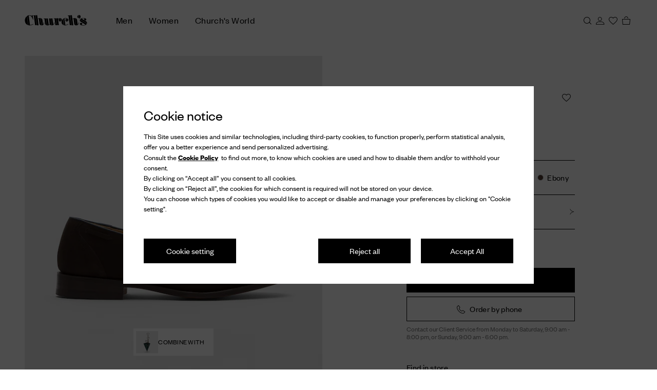

--- FILE ---
content_type: application/javascript
request_url: https://www.church-footwear.com/G8gIZjcCxt64Psz4Afv9mYp6P_s/YuV3hQpwzLktSm/XmE7QS8hAQ/BSE6dXx/2F3EB
body_size: 186484
content:
(function(){if(typeof Array.prototype.entries!=='function'){Object.defineProperty(Array.prototype,'entries',{value:function(){var index=0;const array=this;return {next:function(){if(index<array.length){return {value:[index,array[index++]],done:false};}else{return {done:true};}},[Symbol.iterator]:function(){return this;}};},writable:true,configurable:true});}}());(function(){K2();FsY();RxY();var GL=function(){return BV.apply(this,[gT,arguments]);};var wb=function(){return BV.apply(this,[Sw,arguments]);};var Gs=function(lc,Tj){return lc<<Tj;};var jx=function(IO){try{if(IO!=null&&!O8["isNaN"](IO)){var mj=O8["parseFloat"](IO);if(!O8["isNaN"](mj)){return mj["toFixed"](2);}}}catch(Ch){}return -1;};var DE=function(gE,Xc){return gE in Xc;};var kV=function(EE){if(EE==null)return -1;try{var MO=0;for(var Nz=0;Nz<EE["length"];Nz++){var Bs=EE["charCodeAt"](Nz);if(Bs<128){MO=MO+Bs;}}return MO;}catch(Cx){return -2;}};var ss=function(){return hx.apply(this,[qd,arguments]);};var NI=function(nS,kB){var OL=O8["Math"]["round"](O8["Math"]["random"]()*(kB-nS)+nS);return OL;};var p3=function(){vj=(sm.sjs_se_global_subkey?sm.sjs_se_global_subkey.push(Yn):sm.sjs_se_global_subkey=[Yn])&&sm.sjs_se_global_subkey;};var cb=function(hO){if(hO===undefined||hO==null){return 0;}var nL=hO["toLowerCase"]()["replace"](/[^a-z]+/gi,'');return nL["length"];};var K3=function(xj){var JE='';for(var nc=0;nc<xj["length"];nc++){JE+=xj[nc]["toString"](16)["length"]===2?xj[nc]["toString"](16):"0"["concat"](xj[nc]["toString"](16));}return JE;};var hn=function(){zt=["G;+FGQ","\x40N\'\\g9\x00M","YPFX3-B0","&;QU![","E=[S4Un7<","\x40,U","\x3f,]","t","Z87D0 EUKW1Ib\t.*",""," a\"\t","T\x40-gE^T\b","P*[^CN8","[0#[nUY9\x00D;.\\~>[|4MD>","D=\x00iX\x3f7H9","T=KLR","]<;","L6\x40D","3<W4","4#EDN","6FXZI8]","B(","0.T",",\tZ=-^PBX}/L\x07=","T\t-I95T9","qj4|w(]\v\x07eR\bf}\tk`4AP>p\r\x00Lz","","-+Z ",":Z<,[*.LB]NH=\x07QR<","xZI1","A[N)\bn1*","YTF","Yo}{","","X1\t","zYUO8\r4B>*B","o\x3f\tp(#GE","U\x00","EPZZ(\bH\x07","2=QO MG","Z7\b|w1FG7","\x3f/^>","4(^D GN=\x00IR","V2/JZ","O5\v","BN9AP=","aj\bDzYn","a","6","+,T$\x00","g(Q<<","-#GUyX.J","J8\v\bD\x00&TE1F","\x3f)W1","f\x07>","kb1\bY#4;YSZL5X","7<O8","Q4k;,DH;FP","nY^]S)\f:.BR1","\x005L.#kX\x40P<\b","9\x00]46","B\x07","\bT3\x00J","]7 ]zQD","1>&p\x00fran","B","G1","\x07\"8","_\"<US","5g\rDBzP","C4:^<\x00\rP"," _F8M^T\bz\tW%R\b[","","\"\x00Z3","5AT","3#]PX$","_3=UR<","6\b\x00Y2\x3fe^W","\'DJ;","DF,\x00IR#5,U$","A;*","_K1D","D&;~\x409M","\x40/Cm;KB4Ua;0W1",")]YQO","6H0!YT9wF.\x40U.<","WU<\x07H","L\x07\"","!6\x40D","IV","9\rQ","uM9E","7H$\x00\ra,/NVQO","L8\r",";\b\nA1\x40SXa9GO<","J.",":4;YW1\b`4IN","ZQ7\fE.+Z3R~)KWAN>\bD;o[D-[\r","\x3f6Y|]S25H&&_O","\x40","(LE","%\x00","t[h6q","D9,V5\v,Z:#","FX<\r~\x004;U","1 oE=[",";3I","\x3f\"Y","l%#Uq5Qp=\x00YP&\x3f8O%","\x40Bw\\-_:\x40Q;ZW=I\x0748W","GY1\x40A\x40<]1*\\VT3","u2","1^9","\\}f\r/NV6XI4yOxVG;2\\CZ)TAK;,DH;FeIXY\x3f6]p2\fW1*N$Bwr\rU-XF7\fs7;T<OP,\']^F;\rN\x00< ^\t X*XU4yO)S~2T\vRH3\nD;gD\b/ZF,^N\x40.r\x07\nV*/F_\x00`]:)r-EA7\nt:T>\v\x40=2FC\t\x00`:\x40:#\x07 \te\'UM55 Z*\x3fYT\v.O9m\nU-XF7\fTv-\"H\x07\x400%]X[S}Kw:CDt[W*OTBa+6A7)GF/\fX;oU\\o^B*TI\'uUm.\vP=2\x07AFR)T0c_:K9\x07cW\n+T \rLr/~VW8\n0)YO1xQ7IR#%G6A7)G\x40/E!B|iM\r.\x40U\'uZmC[=2\x40^Z`TT0 V\x07QN:\x403#4Y\x3f\rEHr3PT)\fL\x00:=L]vhc1\x00IR.6IrM\\Tp\'ZHZ^_! B](\nc_Y9O5Z,d]\t\\s\f~\x00\'&^F\x00ID$\b` .6h$R\n\'N[(\x07\x00Y:!G|\\*XI\t(<O%Az<,LR\x409\fD0BN$MQ,\rTL(u\x40&\x00Pd#TZH0\fL9*\n\x00d\x407JI\x07/+Z2\r[nj^C]I<\vHNtM\bx\\x*)QT#\"]xM|oTRUI>KY].)\rG!F\x40,CNH.uI|VG;2\\CZ)2pI02MG!F\x40,CN\x40)qO|S0oRGUO}^_Rs=Q&GW7\x00UPz0U#V;)OB/Sh\x00RK1KWv^E.<\x3fOZ*)]HDXtE08K|F_$/q\t[(<O%A\\v\'kT3\fFwcKW5DV=N`\bv<%HH\x3f;ODZ^)\x00\fCT=gD\r&FqXR!+^$\rN*\x3fYT3\x409m\x40&O,ZOA\f6qI|VH=\']R\\)\x40_!:BO/\\Z(2+T\'CS\x00G9|]LI\x408G_%rC\"IQx[a\x3fN>\v\bZ0f_F C!&_OtQ\vqQF4:O9AQvoRLB\\/I(tV\t3Vt\\JU9-R\x3fWHN,#]DFS}\vD\x07(f\"IQxo0<X$OA4FE[I$by8\rLrNpnHyHDx1\b\f\tS{O\f4#\\\t#VqR\n\b\x07g.k<{MDO2\fY\r%*\rWzXQ7\x00CT*<V*hJCQ\\)\fKJ]n)EO7\\J7\feH.p\x40\vCM*d\x40U/Xw=UU!ZMz)F(Z3\tWIS+(JE]R3A3gD\r&\v>BC36UxVG;2\\CZ)\n^Z\n&^W;CFp\x00TI\'p-HVS+(JE]R3Iy*Z2]M;\x00EOz79MM\x40r%\x00JB\\/I}=kH\tQt\t<q$\t\rB|g\fX)H].9QStN4ZMR\x07v*6O\t\x00Y+#CQI(\r\r\x07siN6BF;\x00].qHyGY=\'E]NqK<r\".YUv=Z^E55M5I\fOj\'^P]ItGE;gG!F\x40,CNH.p\x40>I]P&2\v\x40(E\x00\t|cG!F\x40,CNH.p\x40>I]],)^IqON](f1Q=\x07CL\x3fqHyO\v\tP0nWAS>\nB};Z2U9YE].uNx\x07VrnODZ^)\x00\fC\\!fKS1\\V*\fNHx-S\"\bC*j\\W \x40JP}#\x40&O\n%MR\x40;bRx\bFrdvXZK2X.9QM!M>BC36UxS% \\_WI4\r\r}fKS1\\V*\fN-y^xI[=2\x40^Z8E\f;gD\r&Ft]Is$I5\n[~\'P\v\\s\vH} N}Lp]Q]I\'\x3fN>\v\bZ0fe\x40/E#.B:+_P4=^42\v\x00G*dCQI(\r\r !SU=GMp\x00II!0]xCP=3]XZZT^|;XS;_6[\x00%(+T\"I]&P0#[P\x40R/I\n^T4#BD5LZxYN37\\rHD\bSvdJ^YM1\fHwr\r:X12+T\'CB\\\b1o]YFR*I\n0;ES:SU9YEZ,6R4AOMQ1(L\v\r B}*L1\\K7OL\x3fwZ\"B\beoRGUO}\b^HZ1*\\D3IW=OEFH;p\x40&\x00\rA\x40cPXtR\nK\\ fKH2\x00VeIPI96U$\bPe4LEAO3IP\t<):M[,V]\x3fwV5Qw#\x07BQS)T+&*^UiM\r9K6*^p\bI*.[^C`T^HZ8*DI;L\n#J\bB),H P:]PFIT^|;XS;_6IC7)W5r#\x07PFZf\fMI&\x3fQU7\x40f IP36UxQ\x00G9oTTXN8KH\x00 =^i=ZAE26_vGOT<4\\A\x40Y\'!\r1B*g{^(A7(NK<CNI=gD\r&FqOEFHx7T\"\f\rc{RI$<)OiM\r<BE_x:T=A;\"\v\vN(H1*Tx=MO<V\x00CN;+\\m\\B=)GE]S(\fX_!:BO/^B4It8I7M[;|LPR3\fPV!\'BN#\neIO#)^vGW\b|%F\\DQ8IVy*L1\\K72+T\'CS\x3f4N\fW<\t(2VT:KW1B\x00\x3fr-\"HT,fL\fF0\fE1c^ J,^A5+`5<D\bSv0FXPmT^|=UU!ZMxD6<\\1\\[+*EI5\fZVhr\rDrWvXE;-T\"O\rA+4G/GH\x00= TvZF,^NBv+1\\C1/MA|cU<ZL/V](wV5Qw:UFX)CVtr\rDr\v*ZAE26_mC\v\tG11\vF<08u-XF^Or{o8_\bA;4HE[O}\r\fH\x07u!_UtXQ7EDz8wCT|a\t\\QI5\x07]|c\x40\"IQxHH4uO~\b\vG\x3f2FCOs\bJ]n&V\tv\\K*[]gdT~Pw4LEAO3I0;XN0,^OxuI~\x00\r\b1hHCS/G\x07H0(QU1M-\x40\fa/Z\"A\\Zp\'[VO8_u&HzLL6\b-\"\fY*\bH\\Q``\x00M[9:U\r&M=\fXt7^(3Vrd[T\x40H/\x07A\fIh=L1\\K7\nH(wV5QcdGTLIE\'(\rW;AGxD\ft=^<\x00A;{GDXQqJogB9MW0HB.1I\x3f]MGp\'[V\tS8Cy\r%*uS&GQpVET(8O\x3f_P-3EET.I\rB\x00u.^;JI=XIv+4R\x3f2L\fZH1O]]()EO7\\J7\foH.p\x40&\x00\rAGc=]CMq2\nYY/eMe\bJ6TXFr+3\x00\v])J\f\x40fl4JFu&^ pF\t48W<3Vc2ri/GK\x000=|N7WGq\tL.1R#O\vL(]C]X.GX\x07=gB\b)NV6XI4yhxVC\x3f4\tC\tIs\n\f\x409*DH;F_$Qt-B BC[14DPXq\rA!*SzIQ\x3fXX54K<\v\bZ0{[LRH3\nD;oZ\t X,ESN.+B\v\\;5jOI//BomBN;\\%)\x00TN<6I\x00\tj]Y]NtEE&aBD\'MWpU\t<,U3[~\bEF4KY].9QStZ,/Y}[3\x3f\"H\rA+4GF>\bA\\!f\vH2\x00>BC36Ur\\BL.#FWIs\x07U\x00|=UU!ZMx\x00IrxR#//*hETZZ)J#.B1iXB/7X$\b,n\x00JRR/AX_0sD8MM\x3f\x00DI3\x3f\x3fO\x00Y2n]QtY\'!Sz^B4I<f|QZ0#/RH\x00 =^&U9YE],6R4AOMGp\"F_Q\x00|YO_\tn=UU!ZMxN\"->P*3[_OS85(2VT:KW1B\x00!rp\x40\"\vG0=_PXH8SB1o\x00\r0GM=N\r\'+^$\r\'hYC[I2]h+H|JzCN.+N3r=_PXH8S\x07:!VH3]Q9\x40EZ{iFyMIQrdJ^ZN)N\x00:=\r/^B4Iv:T>\x07\x40,\'K]Q\x07|YX,aTH\'XO9\rbA\r\x3fd]xS\r|L_QO<\f_2 !SU=GMz]\x00EN3*|5T*)[wAS>\nBh)EO7\\J7TI!/Z\"A\r\\83GR\x40T2\x07AI!6\x40D;N,R\nTN96U#\rV*)[\nFX)CUt=\x07|ZeIU\\x^>\r\x00A14oDZ^)\x00\fCVhr\r\t&G1\x07\\L#Z=Gp(H\\QtOHZ8.BJiNV6XI4qOy\rA+4G{_7\f\x00YZ&*Dq&GW7\x00UP\x3fV*hZT\x40m/B\x00,\x3fUn2\x00WtH.wd\rA1v\fP;AymwD:MQ9\x00CR&/7X$\bwoEM/B\x00,\x3fUJI=X(<Z$Wr2TQ<Lh)EO7\\J7TI!+^$\rNHFUT)SP\ty\nYzXQ7\x00CT*<|\x07W.4FE[I$ygVT:KW1B\bI!+^$\r*.\x40BItE5&6^B\\F*XOg!5OL0%WAS>\nB};SxF7XE\t,6R4AO\\\bc/T`9B<<U\bo^B*TM\x3f.(I\fIAr4_RtE\nO\'*DT&F=ZES\'\x3f7^\"\x00\vG3GR\x40T2\x07K_]j.\n\x40zFF \x00\tN.1^>IW\x07\x400%]X[SuJV0;ES:\bWvCNe-&\x00Pd\'\x07_QE)AJP]|2d|J\ntBL6uG\x3f2FCqKOX cG!F\x40,CNHs\"I5\n[~2AXG\x40t\x40OK\\7cU;{W*BGBvq]%\\1(OO8_w_C>M\x40,TkE\x3f+Z$\r<#o\x00Q6\f^I3:^B AL6\\X\t,8IpB.W4#JEItE/\btVN&\x00U9\fN\x4037\"HOE+5AZfY\'!DzZF.^Srp6A7)G\x40tB}tU8MM\x3f\x00DI!/Z\"A\\Pp6FAf\x00u&^&Q=\x00YRz-&\x00Pc(EY2\x07UdcD\\&MW-B\x00t=T>B\x40r2TLXsA0<\roxB\r(CT. K5\\Z05]CA^)y=UR1\\>BC36UxV\\8n]Y]NsHhU<APvIXgi$\t-#GE\tI5\x00+&*^Ui^L1\fL.1R#O[;{\b\x00I5\x000#UF5\\FeYL\fv-S9Q\fP*.FU\t3\fYVy;XH\'B*V3=`M\v\t\\-h]CMx3D&aVN&mB;sIvxOy\x07(\'[F4\x07CY<< \neI^28IWQx`FW\\1KY<<S}y_nq\"O\f\r\\=#\x00{OKY<<kS\tU7H\x00Ps$#83GR\x40T2\x07K!\'YRzLL6Pa/Z\"A\v\\A6/Z\x40O$,\rY<*Czdu\r;AP\f\x3f-R\x3fD\bSvd]YFR*K^I!aDX$M\n,^Oz-1ZG;2\\CZ)\n^Z\'9QM)G1\x07\\A91~(A7)G\vRH3\nD;gD\b/AEp\x00DIt=T>V],)^\x40+\b\rh;XH\'E-OT\t575IM[w=[T\x40H/\x07CLZ!6\x40Di\nW0CWBv81\\Ar4\x07_QE)TsiSzEF,CD]x7^(]MGp\'[V\tK2\x00\x07\rD|c\x00:UE7V(yUm\bFp2[HqS)\nH\x07{#UO3\\KuEN^gi\x00}LHN(\'[]\x00)\n^Z!=Id:\\Q1_{\x07uZm\bQZ36ET\x40T2\x07XD}mBN;\\eIIN.+BHG;2\\CZ8AAH1m=N\v1ZXR6Xl\\\v\t\\-hYCQKtLu:\rNzKB4ILx:Z$-Z=d\x00W\x002G\x00L9gY\rvNJ6\x40L6XrHD\bSv3W&\x00\x00=&C$ZF.HE;-X8-,#]DFS}\fKDZ6.DB<dL;X\rIa0]x\bFp6[TB4GD4#\\XG\x40qIT(75IOS7(H]XD\x00\t0#CDtAEp[\t<qO8\b\fOE,#_\r]>\bN S\b&MW-B\x00r03\x00\v])J\rtA\x0704YG|\t\x40q\x00DR-yU5_$G,)[I/C^\x004;UL1FWxET\b5,OpV6fFC[4\x07A,m=N\v,ESN*+^&]OS7(H]XD\x000;ES:\bFpF\t48W<3Vw;TLI<\vX!uVT:KW1B\bv++\x07(\'[Q\x00)\n^Z!=Id:\\Q1_\f\x3f7\\$\tRP;xp\fJV4=Oi\\K1\x07T#U$F#t\n][u\x07MY,_BhW0_(<MvGOV\x3f*EZ\nC9#Im;KqR\nT\b3* \t0hOXZ\\1a6fKW5Z1IB(<Z;\bxn\vSFX<AIh;L]vKL6\x00EN\x3f{m\\\vHx/\x07EFD\x00I\'iShJvEN65BGv/_AQ1\x40X[\'oQ=JvCM6<O9[N#}[T\x40H/\x07CLZ!6\x40Di\\9ZMR\x07g+9^W]75\x07\\QI5\x07V;*HUvW0_\x3f!Om\bQ\x07\\0\'E]Mq2\nO]]o;XH\'\x407\\L.<1HMV1+Y]QI8SX6;YN:\x00Wt[\t<q$\t\rB|{\f\x40)H]!\'BN#\bWv^G[(<O%CW,#HZ\x00`T\x00,\x3fU](\n\x407XI/<m\\B*\x3fYT\vI5\x0007D B*\x3f-N\"]\\\bc2\x07EMM8VKY<<S\"IOe\x00DIt8I7\\\vOT,!E\\T.GH\x00= TvZF,^NBv-S9QP&2QS9KJV; BL5DeITN. K5GYxn]Y]Ns\x07U\x00h=\r$U>BI2c]%\\1(EF;4=Si\\K1\x07T#U$Fp*L_SI5DRkr\x00yQqZAz<$\t*4PtZI/\x00^/\'\vH2\x00FvEN65B\\\bc2\x00CQI(\r\r\x00=&C7GN(ITr<3Y;2\x40^Z8GK\x000=|N7\v\\I\tL*$F|V6|ODZ^)\x00\fC\\!fKG;Z\v.^\x00g-S9QG\'GEFT8MA;(DIy*J[wtIy\t\x00G~#E\\T.G_\r!DS=MPq\t<q^~\ry1%\f\tItLu!\rDzKL5\x40E36Uk\bI*.[^C`T^CZ!6\x40D}SU9\fO]4wZ\"D2;oTCQI(\r\r(2DI&GTxIW\x40+I\x3fWC\\2*LVUQ}\nY=oQU MN(\x00\tv=^<\x00A;\x40TXYgC!&_O|\\*XI\t(<O%AA6/ZPX1\fL\x000rKH MQ9\x00CRZqOyM\rF+*]UP8S07Dm;K=\t\x00\x3f!Or\\B\\A6/ZYX)\fIRsgDI=[\r9K50_pQVME#;TI[(\x07\x00Y:!D|\\*]W\b/5Wm\\\rI,x]XX3E]siSi\\\r4BG2p\x006\rIC\x3f4\tT\t\rq\x07^C\"oqS&IZpf+\x005JTH[#t\f\x40f84X_!:BOtF^>BC36UpW,jLZ2E\n|4DS-SU9\fU].R\rIH={\\B\\1P4;SI|\\\n#IT(7&;n]IHs\r\fCj=B}s*AI\x3fwI5\rC;nJI5\f\ry \\2]M;\x00EOz6$HP*3[_[(\x07\x00Y:!\b/^B*T^20H|B\x00G93DTZI.RH\x00 =^:MTx$^O\r3*^xI[=2\x40^Z2E\n#.B5Wv\\P\f#qI|VZS+(JE]R3I\x00|4^\t5Lt\x00UL9u>\x07r2\x00LRH3\nD;oS\t X6\\M\fv0%MM*.[^CqJP}9_H0\bq\t\t\'6U3P=2WAS>\nB}fKW5Z,IC\brp=\x00\r\nv \\_WI4\r\r\x00}!Z\"IQxR.,I>A\rIp1[PDuC!&_O|\\\n#CRHab#V6n]DO8^YZ;*HU}S\x409\x07I\x00P`+^$\r7{GDR/vD\bcD 1XX\x3f!OmUS\x07\x400%]X[Su\x40[\'oD;\x00Qp]M(2x\x07\nV*/F_Iu\x40[\'o^\r=Bt\x00CL6u]|S\t.j_M9Ey8Cxm X`\x3f-N\"_wh^CUMuAX6;YN:\x00WqJOrb\x00y\b\bA=.EM/\f\x00{!UY X;_E\x40jcI5\n[~3WAS>\nB}fKH2\x00pVOO4<X$\b7(\t_UK4Y\'fS1\\V*\fN65\x00&\x00\rAAc(HG]Z<\f_Z6 ^O1KW1B\fg-5\x07V*/_T`D-\fOHI!aBU Q=\x00YR+`\\B\\PavT\n\rbDRYgcD QS=\bP/5Wr<MTc \\_WI4\r].=UU!ZMpOH(q~\f^vnODZ^)\x00\fCT!gZ&MW-B\x00rp\'v \\_WI4\r\x00|4VN&\x00c]_W\t.:SxQG;0ES86.CDt1)<IA\']PT3I\rL<(QU;Z\n#\x00N\"-bZP\x3f-TCQI(\r\r\x00{.RS!XWpV^E/+UrMY2oRUN8IQ0;ES:\bWvNR*-r\x40,(\vZ\\+\x00L\x00:=T\'MQIN8O1OA/NYqS)\f]\r.\\T1[\vVNR4=HrM]\fZ</ET\bN<;UB ]Q=V\x003-U5\fC|+FUQQEA]4;VN&EtV\\L.\x3fT\"\f)G-/F_k9#fD&[J7\fB-6LfU]M83E]bX/\nB&CUvu\nqOOA\x3fy\bjP|#GU\x07/\fX;oD\'\\L(\\]suOyVHwhHADQ$AE&cQS3]N=XSI\'uRm\x07\nV*/F_&Y\'!\x40zIS(U\b20H|\x00\r\x403#GEG E\r !SU=GMp]WV(yOmMGc=T\n\x40O$Lu*\rO1_JS(<^>\"C\x3f5\rtGH\x00 ^U1PWpV[E=5yM\\Pp!LEqE)\f\r^:!ma8sD8,\\Q;4LCkT3\f]n;\rZ\"MM<^t>^$1T3#]TF3G6c9{dwu:ho2~&3H,#GUQO8YHZ2*Dq5ZB5XEr7/2 fmnfx-&1\x07gdooq\tV(yTm OBWO8\f\rn;9QR|h]G.T>Avd^TVZ1[AX<r_3MW\fXE)0T>I]6penPX\x3fr0!TD&MQ\x07BFxp\x00\"\\P0\"FC\x072GH\x00.B\x409MW=INv24$qlpr64h6\r&MM<^EhcT~e\x3f4H\\QI8KDZ\x00}`\x07cf+~e.i3 6peI\x40;\x00\rL96KS1\\V*WG/^>*h_TZY2Q #\\\r3XV\nBD(<IjQP0\"LCQO!\rX9cWQ!u=HO`+&Z,tUMZH1OJ }bD:LF*^t+^>P,tUMZH1P\ty;O1PWeB\x00p54R#Q\x00Y2nrXq\x07K)|aS\x40 KKp\\JU9-R\x3fWHN,#]DFS4]n,QR1\bbIT(73\\\vOF;(]{\x00oE !SU=GMp\x00[\t<qz\"75hCF\\$A]\'*DT&F,\t]9pG,\x07\nV*/F_IqJV4=DiFV4e7N<\rEC\x400\"LW]S8\rA\fI!6\x40D;N\v\rAB6$:,X<)E]I8Y\'L] s4ET(8O\x3f]<7 _AQ1H^H].9QStF7XE\fv,\v<S\bv]\tlR_\r.&V\t=\v=II;5WxVH0#QE\r`T^_].&V\tJI=X\bsxmVP*3[_^`HRP9<U2GQpO\r\bgqUm\bQT2*Ts\r\fC|i\t!S-\x07D\bt/Z<H+hETZZ)BI\'f\vBi\tqOQC.:SxVYcg[\x00)D4#\\X/\\Q!EFH{:v\n\rY{LFX)CRsgQ1Q=\x00YRrpV*nH\x00`\bJ0;ES:UE1ML\f#\"R6IHA64FFR H\x00 =^!U^p+\x00oI&%]%\\1(EOt\nK\\!fKH2\x00+\x00^I={mP1 \tEO8_u*UxZ\ncMR\x404dt2\vAp6[^\x40R)HZ! cU&AM\x3fZOA\f6qOyO\f\r\\=#\tl\x40X_!:BOvgA2OTBgd>GY=)GB\x40O(\nBsiOi\\\r;BS(,X$\rO[\x3f+L\bIhr^](\np=\x00]g7\r\x00Lp [^Y)\x40Y5\'(EL1FW+V]4%G\x3fW^\v/UxS)A\\L)~]g\npKc\f;4K5V^t,4HHs^\x00}!1\x00Wt50_pQjfHA;\rN\x00< ^\t}SW0CW\x404<Lp5P4[^F \r[9&T5\\W=\\T\x40.64\fG+%]DFX}\x07\fCY<;US5JO=TEN.8U3Q=[(\t^FY8CYu-U=\\F*NLvyU\x3fR\x00G,\'P[_7\f\x00Y\x07u\"ER \bK9I\x00zh)\fYp/]TF\\)p\\|o]D \x40L<Z\trp6\\:jZ\fXfl4OEI g\r$j6\x00\x40$;-^\bs14DP\x40tGH\x07:#FD0gS,CNrp$\bo1(LB\x00u\x07ZT.DD}W7\'XR\t4>yM\\[\x3f0\x40VUI2OII,a_R7XVtYN><M9,P3)[HP`ME\'+G\x40&M`7OU(<U3S\b\'hEPZZ(\bHX7rI8IM\x3fMG)u~mQY\x3f2O^FPq^TZ <USOF6\x00\x00l]#wZ )G-/F_Is\b_%;&MW-BL!-HjSF=6\\\vPA!\x07Ay;J$O9N[\f\f;*2M\f9:U_AQ1E\vNN8c^D KtMv8Mj-SYdDUYgOJ uC\\}\x409\x07I\x00QocX1CP0\"\v\vFX)CT!aCU;X\vq\tZAzVMAw;\x00/\fX;oVT:KW1B\bI!+^$\r*hHADQ$AE&cQS3]N=XSI\'$yIVZV\x3f5L\x00\x07)GI!aCD:\\,ZXN*6H$,F\x3f!LW\\1KYZ!Uz\\qX_E\f<wX<\fw}JPGX}^YN&*D:LbIT(7$O\fZ.n\x00LIqJP]|f\vS1\\V*\fF4:O9IGw=[T\x40H/\x07CYZ4\x3f\x40M-\x00W0_\f(>N=Fw;T\x40tAJ","$U8:]7IO4T_T92#\b;>JTQY8\r","H9]O","x\t\vi","RS","ATO+\tmMPNl\t\x07hJoc\nUY>g*"," >Q,/_TFb(\x07_%\x3fUE","\"ZX","(<V\x3f$C;(]}]N)\f\rH","Q#","\x40,4L_\x40n>\n]\x00","9owdv",",HGUx3\bA1","A;0W]*","\x00P2#[^YX)\f","T1HO\t:T :G14","Y\'.WD","BQO+\x00\x00H#:=[D&",",ZCR","IN7<I1","\x07,\"RN8","HxD5Xp1I","{F","&QY\x00GV;|O\t4-H","T=J.6","\x00Y2L]QS4","K\'*","C2","B=CUkjgX","TS=^F*","I5\rC;\"fA\x40T2\x07","S4XF(4m5\f\bZ0","m.1","qS3]N=XS","i!*","R>Q;5","r[S.X! B","!UY ","[*#GEcT3\r\fZ","iqUN$\x07\x00d\x000=QU;Z","w\\D^","n2NP;IE8U&\x00\f","\'EA\\\\","\f\n","\t]\x40","","6","DG\\:\f","tGD\"","KG;+MD\v)T1\x07TipYWWg\x00K\nBS5Q","+^E4","P;N","\vA\x07","q","H\x00#UL1FW+6Ut=Z=","$\v7P2","TD\"A\x40=$EX6\vZ$\b","57w9","\bP02p","=S8#[","t=gIw0U$\\;4]Tm/","Ao\\HXk;,\x40R!<y^F>5zuO=\\1pX9-","E\x00!\x3fC",":)DpAI2Y:!"];};var hb=function Wh(Aj,Nt){'use strict';var gV=Wh;switch(Aj){case RB:{vj.push(Fz);var cc=mh(typeof EQ()[xc(fs)],j3([],[][[]]))?EQ()[xc(Wb)].call(null,Xz,En,th,Hs):EQ()[xc(rQ)](tt(tt(Gq)),Cz,qb,G3);try{var nQ=vj.length;var TS=tt({});cc=mh(typeof O8[Cc()[tx(nI)].call(null,Mc,jV,WQ,Ax)],Cc()[tx(OE)](jh,Lx,jt,mz))?HS()[Cn(I3)](Lx,US,Os,Xh):mh(typeof EQ()[xc(hL)],j3([],[][[]]))?EQ()[xc(rO)].call(null,IE,Rq,TE,jt):EQ()[xc(rQ)].apply(null,[Os,Ez,gL,Vs]);}catch(cI){vj.splice(BS(nQ,rO),Infinity,Fz);cc=EQ()[xc(JL)](Wb,tS,KB,UI);}var lq;return vj.pop(),lq=cc,lq;}break;case V4:{vj.push(YS);try{var jj=vj.length;var sV=tt(Il);var Gj=new (O8[Cc()[tx(ks)].apply(null,[NE,TE,Mn,zz])][EQ()[xc(Hs)].apply(null,[hz,Zt,dL,Vb])][Mh()[ln(L3)].call(null,rL,qb,hL)][HS()[Cn(OS)](Gx,wQ,fx,Vj)])();var ms=new (O8[Cc()[tx(ks)](NE,FV,Mn,XO)][EQ()[xc(Hs)].call(null,WE,Zt,tt(tt([])),Vb)][mh(typeof Mh()[ln(Js)],j3([],[][[]]))?Mh()[ln(L3)](rL,Wb,hL):Mh()[ln(g3)](Wx,fx,Cb)][EQ()[xc(Bc)](Wb,F3,hz,Mn)])();var b3;return vj.pop(),b3=tt([]),b3;}catch(tL){vj.splice(BS(jj,rO),Infinity,YS);var hE;return hE=DV(tL[Cc()[tx(I3)].apply(null,[Lt,PO,cS,LV])][Mh()[ln(gn)].apply(null,[vh,tt(rO),Ms])],r3()[UE(ks)].call(null,s3,tt(tt([])),WB)),vj.pop(),hE;}vj.pop();}break;case jF:{vj.push(T3);var cn=O8[DV(typeof r3()[UE(Z3)],'undefined')?r3()[UE(xI)](fO,tt(rO),Sz):r3()[UE(jS)].apply(null,[kj,fx,Dj])][EQ()[xc(th)](tt(tt(Gq)),kt,rL,st)]?O8[r3()[UE(jS)](kj,vh,Dj)][Oz()[Xj(g3)].call(null,g3,YS,Cs,Ps,pj,jS)](O8[mh(typeof r3()[UE(LL)],j3([],[][[]]))?r3()[UE(jS)](kj,nI,Dj):r3()[UE(xI)](Lq,rL,FE)][mh(typeof EQ()[xc(dE)],j3('',[][[]]))?EQ()[xc(th)](Db,kt,Tc,st):EQ()[xc(rQ)](tt({}),WV,B3,fx)](O8[mh(typeof EQ()[xc(Z3)],j3([],[][[]]))?EQ()[xc(Gx)](fx,FQ,Zn,mS):EQ()[xc(rQ)](JL,KI,YS,Fn)]))[EQ()[xc(qb)](O3,Fq,tt(Gq),qz)](Mh()[ln(At)](rc,tt(tt({})),jz)):Mh()[ln(Cs)].apply(null,[KB,TL,AO]);var ZI;return vj.pop(),ZI=cn,ZI;}break;case DH:{vj.push(fK);var j7=EQ()[xc(Wb)](gM,JS,rL,Hs);if(O8[EQ()[xc(Gx)].call(null,Gg,NQ,OG,mS)]&&O8[EQ()[xc(Gx)].call(null,Hs,NQ,vh,mS)][jM()[WK(Kp)].call(null,Xq,qb,pM,jS,O3,Cs)]&&O8[EQ()[xc(Gx)].call(null,CZ,NQ,Tc,mS)][jM()[WK(Kp)].call(null,Xq,g3,pM,jS,Bc,TM)][HS()[Cn(nI)](JK,kz,gL,Vj)]){var YZ=O8[EQ()[xc(Gx)](tt(tt({})),NQ,DA,mS)][jM()[WK(Kp)](Xq,Z3,pM,jS,Gx,qZ)][HS()[Cn(nI)].call(null,JK,kz,tt(tt(rO)),Gx)];try{var cW=vj.length;var tX=tt({});var ZU=O8[HS()[Cn(Cs)](l7,N3,fx,bZ)][Oz()[Xj(WB)](Js,Kp,cZ,Kq,Xh,QG)](xv(O8[HS()[Cn(Cs)](l7,N3,Iv,B3)][mh(typeof HS()[Cn(qb)],'undefined')?HS()[Cn(fx)](LL,sE,dL,hG):HS()[Cn(TM)].apply(null,[Wg,PX,pv,WB])](),jU))[pg()[IM(mz)].call(null,LZ,Tc,WB,Os,fA)]();O8[EQ()[xc(Gx)](Xh,NQ,tt(Gq),mS)][jM()[WK(Kp)](Xq,Os,pM,jS,tt(Gq),Os)][HS()[Cn(nI)].apply(null,[JK,kz,N6,cZ])]=ZU;var xA=DV(O8[EQ()[xc(Gx)](tt(tt(Gq)),NQ,CZ,mS)][jM()[WK(Kp)](Xq,JK,pM,jS,rQ,PG)][HS()[Cn(nI)](JK,kz,YW,PG)],ZU);var A7=xA?HS()[Cn(I3)](Lx,Kz,Xh,CZ):EQ()[xc(rO)](DA,v8,Cs,jt);O8[mh(typeof EQ()[xc(Cz)],j3('',[][[]]))?EQ()[xc(Gx)].call(null,XN,NQ,tt([]),mS):EQ()[xc(rQ)].call(null,KB,B5,tt(tt(Gq)),H5)][jM()[WK(Kp)].apply(null,[Xq,Z3,pM,jS,rQ,kv])][HS()[Cn(nI)](JK,kz,W5,WB)]=YZ;var gK;return vj.pop(),gK=A7,gK;}catch(RZ){vj.splice(BS(cW,rO),Infinity,fK);if(mh(O8[mh(typeof EQ()[xc(I3)],'undefined')?EQ()[xc(Gx)].call(null,ks,NQ,jS,mS):EQ()[xc(rQ)](tt(tt([])),nN,rG,lJ)][jM()[WK(Kp)](Xq,rL,pM,jS,DA,Vj)][HS()[Cn(nI)](JK,kz,bZ,tt([]))],YZ)){O8[EQ()[xc(Gx)](IE,NQ,rO,mS)][mh(typeof jM()[WK(ks)],j3(Mh()[ln(Cs)](KB,jS,QT),[][[]]))?jM()[WK(Kp)](Xq,EA,pM,jS,RU,DA):jM()[WK(Cs)](QG,Hs,BW,PU,PG,Gg)][HS()[Cn(nI)](JK,kz,Iv,tt([]))]=YZ;}var b5;return vj.pop(),b5=j7,b5;}}else{var DM;return vj.pop(),DM=j7,DM;}vj.pop();}break;case RP:{vj.push(dN);var IW=function(f5){return Wh.apply(this,[XD,arguments]);};var cU=[jM()[WK(Kp)].call(null,Xq,ks,Xp,jS,tt([]),OS),lg()[TU(qb)](dG,YS,TM,JL)];var Og=cU[mh(typeof r3()[UE(Rf)],j3([],[][[]]))?r3()[UE(nI)](Xf,PG,TE):r3()[UE(xI)].apply(null,[JZ,tt(tt(rO)),gW])](function(Ap){vj.push(jv);var Z6=IW(Ap);if(tt(tt(Z6))&&tt(tt(Z6[DV(typeof pg()[IM(qb)],'undefined')?pg()[IM(xI)](sg,JL,B3,PZ,Y6):pg()[IM(rO)].apply(null,[Yn,I3,dE,rg,cM])]))&&tt(tt(Z6[pg()[IM(rO)](Yn,I3,gn,YG,cM)][pg()[IM(mz)](LZ,Tc,B3,ER,Mc)]))){Z6=Z6[pg()[IM(rO)](Yn,I3,YG,WA,cM)][pg()[IM(mz)].apply(null,[LZ,Tc,JK,FV,Mc])]();var P7=j3(DV(Z6[Oz()[Xj(Kp)](Tg,xI,jS,RR,gM,kv)](r3()[UE(OS)](Cq,Z3,OG)),LJ(rO)),Gs(O8[lg()[TU(TM)].call(null,tf,NG,jS,fx)](Gf(Z6[Oz()[Xj(Kp)](YS,tt(rO),jS,RR,gM,dE)](EQ()[xc(WA)](tt(rO),wO,hG,OS)),LJ(rO))),rO));var r6;return vj.pop(),r6=P7,r6;}else{var kG;return kG=EQ()[xc(Wb)].apply(null,[Db,BL,tt(Gq),Hs]),vj.pop(),kG;}vj.pop();});var FA;return FA=Og[EQ()[xc(qb)](tt([]),Ds,Bc,qz)](Mh()[ln(Cs)](KB,qb,lj)),vj.pop(),FA;}break;case s8:{vj.push(vv);try{var NA=vj.length;var sp=tt(Il);var EG=Gq;var bv=O8[mh(typeof r3()[UE(gM)],j3('',[][[]]))?r3()[UE(jS)](Bh,Tc,Dj):r3()[UE(xI)](IE,cS,Df)][Cc()[tx(Hs)](LX,mz,Rf,Lx)](O8[DV(typeof Mh()[ln(TM)],'undefined')?Mh()[ln(g3)](I7,Kp,xK):Mh()[ln(WB)](rO,zG,tq)],r3()[UE(Z3)](V3,Os,Zf));if(bv){EG++;if(bv[DV(typeof EQ()[xc(dE)],'undefined')?EQ()[xc(rQ)](WE,VR,Zn,lN):EQ()[xc(Tc)].apply(null,[Bc,n3,Vj,QG])]){bv=bv[EQ()[xc(Tc)].apply(null,[rQ,n3,qZ,QG])];EG+=j3(Gs(bv[Cc()[tx(Gq)].apply(null,[VE,jR,z5,xI])]&&DV(bv[Cc()[tx(Gq)].apply(null,[VE,rG,z5,rO])],rO),rO),Gs(bv[Mh()[ln(gn)](vh,Lx,pO)]&&DV(bv[Mh()[ln(gn)](vh,tt(tt([])),pO)],r3()[UE(Z3)](V3,hz,Zf)),rg));}}var OJ;return OJ=EG[DV(typeof pg()[IM(rg)],'undefined')?pg()[IM(xI)](vW,jt,Bc,JL,z7):pg()[IM(mz)].apply(null,[LZ,Tc,g3,TE,lN])](),vj.pop(),OJ;}catch(jX){vj.splice(BS(NA,rO),Infinity,vv);var O5;return O5=EQ()[xc(Wb)](XO,cL,qb,Hs),vj.pop(),O5;}vj.pop();}break;case sd:{vj.push(Y6);var m6=EQ()[xc(Wb)](QG,YI,Zn,Hs);try{var Sv=vj.length;var mK=tt({});if(O8[EQ()[xc(Gx)].call(null,rQ,nt,Os,mS)]&&O8[EQ()[xc(Gx)].call(null,tt(tt(rO)),nt,fs,mS)][Cc()[tx(AR)](gd,gn,Cs,Tc)]&&O8[EQ()[xc(Gx)].call(null,dE,nt,gL,mS)][Cc()[tx(AR)].call(null,gd,tt(tt(rO)),Cs,tt({}))][DV(typeof EQ()[xc(Cz)],'undefined')?EQ()[xc(rQ)].call(null,EA,N6,ks,Fg):EQ()[xc(XO)](Js,VE,cS,xJ)]){var HG=O8[DV(typeof EQ()[xc(YG)],'undefined')?EQ()[xc(rQ)].apply(null,[Uq,kf,tt(tt(rO)),th]):EQ()[xc(Gx)](qZ,nt,jR,mS)][Cc()[tx(AR)](gd,tt({}),Cs,pv)][EQ()[xc(XO)](rO,VE,WE,xJ)][pg()[IM(mz)].apply(null,[LZ,Tc,B3,zG,d5])]();var gG;return vj.pop(),gG=HG,gG;}else{var mW;return vj.pop(),mW=m6,mW;}}catch(hZ){vj.splice(BS(Sv,rO),Infinity,Y6);var gJ;return vj.pop(),gJ=m6,gJ;}vj.pop();}break;case V8:{vj.push(WQ);var Ng=mh(typeof EQ()[xc(rg)],j3('',[][[]]))?EQ()[xc(Wb)](qb,Tf,qA,Hs):EQ()[xc(rQ)](tt(Gq),NE,Eg,pN);try{var k5=vj.length;var NK=tt({});Ng=O8[AZ()[ZJ(JL)](Tc,FJ,rQ,mz)][Cc()[tx(rg)](R6,tt(tt([])),QG,Zn)][Oz()[Xj(I3)](gL,Db,mz,lU,Gq,hL)](Mh()[ln(n7)].call(null,nG,Bc,wz))?HS()[Cn(I3)](Lx,YJ,N6,tt(tt({}))):mh(typeof EQ()[xc(mz)],'undefined')?EQ()[xc(rO)].call(null,tt(Gq),qv,gM,jt):EQ()[xc(rQ)](rL,fW,qb,MZ);}catch(p7){vj.splice(BS(k5,rO),Infinity,WQ);Ng=mh(typeof EQ()[xc(gL)],j3([],[][[]]))?EQ()[xc(JL)].call(null,NZ,Xq,Ax,UI):EQ()[xc(rQ)].call(null,EJ,t5,tt(Gq),N6);}var b6;return vj.pop(),b6=Ng,b6;}break;case LF:{vj.push(QA);var tW;return tW=tt(DE(Cc()[tx(rg)](ds,tt(rO),QG,hz),O8[DV(typeof Cc()[tx(xI)],j3([],[][[]]))?Cc()[tx(cZ)].call(null,N5,Uq,BK,tt(tt(rO))):Cc()[tx(ks)](Nn,tt([]),Mn,I3)][EQ()[xc(Hs)].call(null,tt({}),Jc,TL,Vb)][Mh()[ln(L3)].apply(null,[rL,Wb,hJ])][DV(typeof HS()[Cn(jR)],j3('',[][[]]))?HS()[Cn(TM)].apply(null,[Gg,vU,tt({}),tt({})]):HS()[Cn(OS)](Gx,Ws,rQ,AR)])||DE(Cc()[tx(rg)](ds,tt(tt([])),QG,YA),O8[Cc()[tx(ks)](Nn,Gg,Mn,IE)][DV(typeof EQ()[xc(YS)],'undefined')?EQ()[xc(rQ)].call(null,vh,HR,zz,bX):EQ()[xc(Hs)].call(null,hG,Jc,OG,Vb)][Mh()[ln(L3)](rL,g3,hJ)][EQ()[xc(Bc)](TL,Uz,Uq,Mn)])),vj.pop(),tW;}break;case pY:{vj.push(mX);var fp=mh(typeof EQ()[xc(Vj)],j3('',[][[]]))?EQ()[xc(Wb)](YA,zL,Tg,Hs):EQ()[xc(rQ)].call(null,WE,jZ,Tg,LR);try{var bK=vj.length;var U7=tt(tt(ll));if(O8[EQ()[xc(Gx)](Vj,sb,YS,mS)][jM()[WK(Kp)].apply(null,[Xq,gM,xg,jS,hM,EA])]&&O8[EQ()[xc(Gx)].apply(null,[Tc,sb,tt(tt(rO)),mS])][DV(typeof jM()[WK(gM)],j3(Mh()[ln(Cs)](KB,Xh,BF),[][[]]))?jM()[WK(Cs)](U5,YW,Fz,E6,WB,tt([])):jM()[WK(Kp)].call(null,Xq,qZ,xg,jS,tt(tt(Gq)),tt(tt({})))][Gq]&&O8[DV(typeof EQ()[xc(PO)],'undefined')?EQ()[xc(rQ)](tt(tt(rO)),sX,cS,Fv):EQ()[xc(Gx)](Gg,sb,Gq,mS)][jM()[WK(Kp)](Xq,OG,xg,jS,gn,B3)][Gq][Gq]&&O8[EQ()[xc(Gx)](tt(tt([])),sb,CZ,mS)][jM()[WK(Kp)](Xq,W5,xg,jS,tt(Gq),QG)][Gq][Gq][Mh()[ln(UI)].apply(null,[M5,hG,IJ])]){var rA=DV(O8[EQ()[xc(Gx)](TE,sb,dE,mS)][jM()[WK(Kp)](Xq,dE,xg,jS,NZ,Zn)][Gq][Gq][Mh()[ln(UI)].call(null,M5,zG,IJ)],O8[EQ()[xc(Gx)](dL,sb,Xz,mS)][DV(typeof jM()[WK(TM)],j3(Mh()[ln(Cs)](KB,OE,BF),[][[]]))?jM()[WK(Cs)](Vs,I3,R7,mg,Db,CZ):jM()[WK(Kp)](Xq,hG,xg,jS,Js,PG)][Gq]);var XA=rA?HS()[Cn(I3)](Lx,xK,RU,RU):EQ()[xc(rO)](Kp,lR,Z3,jt);var W6;return vj.pop(),W6=XA,W6;}else{var QJ;return vj.pop(),QJ=fp,QJ;}}catch(kJ){vj.splice(BS(bK,rO),Infinity,mX);var Y5;return vj.pop(),Y5=fp,Y5;}vj.pop();}break;case PD:{vj.push(tp);if(tt(O8[Cc()[tx(ks)].apply(null,[vx,tt(rO),Mn,Hs])][Cc()[tx(CZ)](pI,RU,w5,qA)])){var B7=DV(typeof O8[Cc()[tx(ks)](vx,Gg,Mn,Bc)][Cc()[tx(Bc)](Zz,N6,S5,nI)],Cc()[tx(OE)](Ix,tt(tt(rO)),jt,EA))?HS()[Cn(I3)](Lx,CX,jR,tt(Gq)):jM()[WK(JL)].call(null,DR,TL,MN,rg,WB,Cs);var U6;return vj.pop(),U6=B7,U6;}var QW;return QW=EQ()[xc(Wb)](WA,P3,rO,Hs),vj.pop(),QW;}break;case DF:{vj.push(dv);throw new (O8[r3()[UE(ks)](tv,Lx,WB)])(Cc()[tx(FV)](Of,zz,c5,PZ));}break;case GY:{vj.push(l6);var SJ=EQ()[xc(Wb)](Vj,qc,NZ,Hs);try{var QN=vj.length;var bN=tt({});if(O8[DV(typeof EQ()[xc(Js)],j3('',[][[]]))?EQ()[xc(rQ)](tt({}),zN,fs,bJ):EQ()[xc(Gx)](ER,Gr,tt(tt(rO)),mS)][jM()[WK(Kp)](Xq,AR,K5,jS,gn,tt({}))]&&O8[EQ()[xc(Gx)].apply(null,[zG,Gr,Wb,mS])][jM()[WK(Kp)](Xq,hL,K5,jS,tt(rO),tt(tt(rO)))][Gq]){var CJ=DV(O8[mh(typeof EQ()[xc(Lx)],j3('',[][[]]))?EQ()[xc(Gx)](CZ,Gr,tt(Gq),mS):EQ()[xc(rQ)].call(null,tt(tt(Gq)),Fp,rG,QM)][DV(typeof jM()[WK(mz)],j3([],[][[]]))?jM()[WK(Cs)](xZ,WE,JN,j6,NZ,YS):jM()[WK(Kp)](Xq,Cs,K5,jS,QG,tt(Gq))][Oz()[Xj(bZ)].call(null,EJ,OE,Cs,t5,Js,Db)](XM[cS]),O8[EQ()[xc(Gx)](fx,Gr,Js,mS)][jM()[WK(Kp)].call(null,Xq,Zn,K5,jS,WA,Zn)][Gq]);var GR=CJ?HS()[Cn(I3)].call(null,Lx,JZ,gM,PG):EQ()[xc(rO)](tt(tt(Gq)),UR,tt(tt([])),jt);var I6;return vj.pop(),I6=GR,I6;}else{var CW;return vj.pop(),CW=SJ,CW;}}catch(HJ){vj.splice(BS(QN,rO),Infinity,l6);var KN;return vj.pop(),KN=SJ,KN;}vj.pop();}break;case vB:{var VG=Nt[ll];vj.push(tp);var KJ=EQ()[xc(Wb)](zG,P3,g3,Hs);var Hp=EQ()[xc(Wb)](jV,P3,TM,Hs);var RG=new (O8[Mh()[ln(Gx)].apply(null,[kZ,tt(rO),RS])])(new (O8[Mh()[ln(Gx)].apply(null,[kZ,FV,RS])])(EQ()[xc(AR)](Lx,qf,mz,Rf)));try{var M7=vj.length;var RA=tt(tt(ll));if(tt(tt(O8[Cc()[tx(ks)](vx,At,Mn,WE)][r3()[UE(jS)].call(null,Jq,JK,Dj)]))&&tt(tt(O8[Cc()[tx(ks)](vx,zG,Mn,qb)][r3()[UE(jS)](Jq,tt(tt({})),Dj)][Cc()[tx(Hs)].apply(null,[FK,Hs,Rf,Tg])]))){var HZ=O8[r3()[UE(jS)].apply(null,[Jq,zz,Dj])][mh(typeof Cc()[tx(CZ)],'undefined')?Cc()[tx(Hs)].call(null,FK,O3,Rf,tt([])):Cc()[tx(cZ)](Ff,bZ,If,I3)](O8[r3()[UE(XO)].apply(null,[OO,Gx,Hs])][Cc()[tx(rg)].call(null,QS,At,QG,tt(tt([])))],HS()[Cn(Iv)](IR,ps,O3,zG));if(HZ){KJ=RG[DV(typeof HS()[Cn(dL)],'undefined')?HS()[Cn(TM)](If,w6,tt(rO),qA):HS()[Cn(hG)].call(null,Eg,Qn,fx,XO)](HZ[DV(typeof pg()[IM(qb)],j3(Mh()[ln(Cs)](KB,tt(Gq),gw),[][[]]))?pg()[IM(xI)].apply(null,[Sp,TK,vh,FV,H7]):pg()[IM(rO)](Yn,I3,B3,hG,jz)][DV(typeof pg()[IM(rO)],j3([],[][[]]))?pg()[IM(xI)].call(null,qK,Qg,Xz,gL,RU):pg()[IM(mz)].call(null,LZ,Tc,Os,LV,cJ)]());}}Hp=mh(O8[Cc()[tx(ks)](vx,Uq,Mn,tt([]))],VG);}catch(X7){vj.splice(BS(M7,rO),Infinity,tp);KJ=jM()[WK(JL)].apply(null,[DR,g3,MN,rg,kv,PO]);Hp=jM()[WK(JL)](DR,LV,MN,rg,JL,vh);}var MM=j3(KJ,Gs(Hp,rO))[pg()[IM(mz)](LZ,Tc,LL,Gq,cJ)]();var M6;return vj.pop(),M6=MM,M6;}break;case R0:{vj.push(Lq);var fM=DE(Mh()[ln(RN)](TL,jS,FI),O8[Cc()[tx(ks)].apply(null,[fU,Vj,Mn,tt(tt({}))])])||Gf(O8[EQ()[xc(Gx)].call(null,tt(Gq),qq,OE,mS)][Mh()[ln(KK)].call(null,bM,tt(Gq),k8)],Gq)||Gf(O8[mh(typeof EQ()[xc(Xh)],j3([],[][[]]))?EQ()[xc(Gx)].call(null,jR,qq,WE,mS):EQ()[xc(rQ)](tt(tt({})),SZ,hG,DK)][HS()[Cn(Os)](z5,PJ,ks,Uq)],Gq);var Kg=O8[Cc()[tx(ks)].call(null,fU,Z3,Mn,tt(tt([])))][lg()[TU(Kp)](Mq,I3,rQ,EA)](HS()[Cn(W5)](jV,pt,NZ,zG))[EQ()[xc(Os)](tt(rO),vq,YG,Uv)];var T6=O8[Cc()[tx(ks)](fU,AR,Mn,Cs)][mh(typeof lg()[TU(TM)],'undefined')?lg()[TU(Kp)].call(null,Mq,I3,rQ,EA):lg()[TU(Tc)].apply(null,[FV,xR,Yv,Zn])](Mh()[ln(Mn)](PG,Gx,cE))[mh(typeof EQ()[xc(OS)],j3('',[][[]]))?EQ()[xc(Os)].apply(null,[dE,vq,Lx,Uv]):EQ()[xc(rQ)].call(null,tt(Gq),LV,YG,pN)];var LN=O8[Cc()[tx(ks)](fU,zz,Mn,CZ)][lg()[TU(Kp)](Mq,I3,rQ,Ax)](EQ()[xc(W5)](Uq,rZ,FV,rc))[EQ()[xc(Os)].apply(null,[Eg,vq,Tc,Uv])];var kK;return kK=(mh(typeof Mh()[ln(I3)],j3('',[][[]]))?Mh()[ln(Cs)].call(null,KB,LV,Jc):Mh()[ln(g3)](LG,cS,Mv))[EQ()[xc(Ax)](DA,Vs,xI,CZ)](fM?HS()[Cn(I3)].apply(null,[Lx,dZ,Xh,rQ]):mh(typeof EQ()[xc(OS)],j3('',[][[]]))?EQ()[xc(rO)](tt(tt([])),IG,B3,jt):EQ()[xc(rQ)].apply(null,[tt({}),xg,dE,kA]),DV(typeof Mh()[ln(c7)],j3([],[][[]]))?Mh()[ln(g3)](Rv,Iv,zN):Mh()[ln(At)].apply(null,[rc,Hs,SN]))[EQ()[xc(Ax)].apply(null,[Bc,Vs,tt(tt(Gq)),CZ])](Kg?HS()[Cn(I3)].apply(null,[Lx,dZ,xI,tt(tt(rO))]):EQ()[xc(rO)].call(null,Db,IG,CZ,jt),DV(typeof Mh()[ln(gL)],j3('',[][[]]))?Mh()[ln(g3)](zf,rO,D5):Mh()[ln(At)](rc,Z3,SN))[EQ()[xc(Ax)](Iv,Vs,NZ,CZ)](T6?HS()[Cn(I3)](Lx,dZ,tt(rO),gL):EQ()[xc(rO)].call(null,DA,IG,JK,jt),Mh()[ln(At)].apply(null,[rc,tt(rO),SN]))[DV(typeof EQ()[xc(UI)],j3([],[][[]]))?EQ()[xc(rQ)](g3,dJ,bZ,m5):EQ()[xc(Ax)].apply(null,[WB,Vs,rO,CZ])](LN?mh(typeof HS()[Cn(Db)],j3('',[][[]]))?HS()[Cn(I3)].call(null,Lx,dZ,NZ,YG):HS()[Cn(TM)].apply(null,[qf,mA,pv,qZ]):DV(typeof EQ()[xc(qA)],j3([],[][[]]))?EQ()[xc(rQ)].apply(null,[TM,c7,Os,SK]):EQ()[xc(rO)].call(null,Tg,IG,KB,jt)),vj.pop(),kK;}break;case ll:{vj.push(OE);if(O8[Cc()[tx(ks)](Np,tt(tt(rO)),Mn,tt(Gq))][mh(typeof r3()[UE(N6)],j3([],[][[]]))?r3()[UE(XO)](WW,tt([]),Hs):r3()[UE(xI)].call(null,KA,zz,Nq)]){if(O8[r3()[UE(jS)](ZW,WE,Dj)][Cc()[tx(Hs)](dv,tt(tt({})),Rf,WA)](O8[Cc()[tx(ks)](Np,WA,Mn,tt(rO))][r3()[UE(XO)].call(null,WW,PO,Hs)][Cc()[tx(rg)](VM,fx,QG,rL)],Mh()[ln(MJ)](zZ,Kp,Up))){var jK;return jK=HS()[Cn(I3)](Lx,Yn,ks,Xh),vj.pop(),jK;}var J7;return J7=jM()[WK(JL)](DR,rL,At,rg,OS,Bc),vj.pop(),J7;}var S7;return S7=DV(typeof EQ()[xc(Tg)],'undefined')?EQ()[xc(rQ)](tt(tt({})),ZZ,kv,YX):EQ()[xc(Wb)].call(null,gL,rR,tt(tt(Gq)),Hs),vj.pop(),S7;}break;case XD:{var f5=Nt[ll];var sG;vj.push(kR);return sG=O8[r3()[UE(jS)](jc,PZ,Dj)][Cc()[tx(Hs)].call(null,dN,WB,Rf,QG)](O8[EQ()[xc(Gx)].call(null,th,fQ,gL,mS)][BZ()[QZ(ks)](qZ,TM,FV,JL,zg)],f5),vj.pop(),sG;}break;case AT:{vj.push(SW);var CA=mh(typeof EQ()[xc(g3)],'undefined')?EQ()[xc(Wb)](dL,Uz,Xh,Hs):EQ()[xc(rQ)].apply(null,[hG,UA,CZ,Cs]);try{var p6=vj.length;var BG=tt([]);CA=mh(typeof O8[jM()[WK(rG)](IX,YA,cg,g3,PZ,Tg)],Cc()[tx(OE)](Qc,th,jt,Gg))?HS()[Cn(I3)](Lx,bW,zz,Zn):DV(typeof EQ()[xc(EA)],j3([],[][[]]))?EQ()[xc(rQ)].apply(null,[PO,Ms,Os,mp]):EQ()[xc(rO)](PG,RM,PO,jt);}catch(wg){vj.splice(BS(p6,rO),Infinity,SW);CA=EQ()[xc(JL)](cS,KZ,Vj,UI);}var NR;return vj.pop(),NR=CA,NR;}break;case qd:{vj.push(dR);try{var x5=vj.length;var OM=tt(tt(ll));var mN=Gq;var jA=O8[r3()[UE(jS)](Ov,OS,Dj)][mh(typeof Cc()[tx(RU)],j3('',[][[]]))?Cc()[tx(Hs)].apply(null,[wf,qZ,Rf,Gg]):Cc()[tx(cZ)](sf,Db,L3,rQ)](O8[EQ()[xc(CZ)](B3,UU,OE,gn)][Cc()[tx(rg)](qs,hG,QG,tt(tt({})))],jM()[WK(gM)](FW,I3,wG,Cs,TE,vh));if(jA){mN++;tt(tt(jA[pg()[IM(rO)](Yn,I3,tt([]),N6,gp)]))&&Gf(jA[pg()[IM(rO)](Yn,I3,B3,hM,gp)][pg()[IM(mz)](LZ,Tc,tt(tt([])),rO,Jp)]()[Oz()[Xj(Kp)](kv,rQ,jS,Yg,gM,Tg)](Cc()[tx(th)].call(null,Hg,NZ,Hs,rQ)),LJ(rO))&&mN++;}var J5=mN[pg()[IM(mz)](LZ,Tc,tt(rO),Lx,Jp)]();var E5;return vj.pop(),E5=J5,E5;}catch(JU){vj.splice(BS(x5,rO),Infinity,dR);var HM;return HM=mh(typeof EQ()[xc(gn)],j3('',[][[]]))?EQ()[xc(Wb)](LL,QO,tt(rO),Hs):EQ()[xc(rQ)].apply(null,[rQ,fJ,tt(Gq),nv]),vj.pop(),HM;}vj.pop();}break;case WY:{vj.push(vM);var SA=DV(typeof AZ()[ZJ(DA)],j3(Mh()[ln(Cs)](KB,EJ,sf),[][[]]))?AZ()[ZJ(rQ)](YG,Mf,PA,LL):AZ()[ZJ(Gq)](rO,YM,Uv,WA);var Rp=tt({});try{var q6=vj.length;var XG=tt(tt(ll));var JG=Gq;try{var Dg=O8[EQ()[xc(nI)](tt(tt(Gq)),NW,tt(tt({})),IX)][Cc()[tx(rg)].apply(null,[Fc,hz,QG,Tg])][pg()[IM(mz)].call(null,LZ,Tc,rg,rO,WV)];O8[r3()[UE(jS)].apply(null,[Mp,qA,Dj])][mh(typeof Cc()[tx(RU)],j3([],[][[]]))?Cc()[tx(Kp)](mg,TE,hM,Tc):Cc()[tx(cZ)](JW,Uq,XW,EA)](Dg)[pg()[IM(mz)](LZ,Tc,YW,jS,WV)]();}catch(XR){vj.splice(BS(q6,rO),Infinity,vM);if(XR[pg()[IM(rG)](HR,cZ,JK,YA,TG)]&&DV(typeof XR[pg()[IM(rG)](HR,cZ,rG,dL,TG)],EQ()[xc(ks)](cZ,hR,Os,vM))){XR[pg()[IM(rG)].apply(null,[HR,cZ,N6,Kp,TG])][HS()[Cn(Xh)].apply(null,[OE,sK,CZ,jV])](EQ()[xc(OS)].apply(null,[tt({}),LA,RU,S5]))[Mh()[ln(Eg)].apply(null,[JK,Eg,rX])](function(jW){vj.push(RJ);if(jW[DV(typeof HS()[Cn(YW)],j3('',[][[]]))?HS()[Cn(TM)](QR,GK,tt(tt({})),Os):HS()[Cn(CZ)](QK,D3,Db,rO)](Mh()[ln(c7)](rW,nI,wc))){Rp=tt(ll);}if(jW[mh(typeof HS()[Cn(cS)],j3('',[][[]]))?HS()[Cn(CZ)](QK,D3,jR,Iv):HS()[Cn(TM)](GZ,Kv,Eg,rO)](mh(typeof Mh()[ln(CZ)],j3('',[][[]]))?Mh()[ln(cv)](gM,Lx,Gn):Mh()[ln(g3)](Z7,Wb,Y6))){JG++;}vj.pop();});}}SA=DV(JG,Cs)||Rp?HS()[Cn(I3)](Lx,Df,gn,tt(rO)):EQ()[xc(rO)].apply(null,[LL,F3,rO,jt]);}catch(zp){vj.splice(BS(q6,rO),Infinity,vM);SA=EQ()[xc(JL)](pv,BM,RU,UI);}var DG;return vj.pop(),DG=SA,DG;}break;}};var Rg=function(){return ["N","7\x07$G_$\bF)-a(3d)m2&","\'\"/V\t","31-0","4=\x07HK<\b-.5f(d\n7\x3f<T=P\x3fVXOh\b3* (\"js#\x40*\b P\tkAT\x40O:,;mf(*T&\x3f!T0\x3fG^h\x076;a\'\x40\x00*/v7\x07$y\\RG-\b/:o","(\t5!=",":\\D8","7.*(:Q\t;]#\'\x07]\tz$\tm7/f$>**$Q9P1)E",">PCl","(y","4&1\r\nP\v[Y<(5","!","T>FX\'","4\'","\t+","\t!6*(","\x07=","pnr","0\t4-.!\t!3","!3\f %%,\"\t+\'A\x07","!\x07","","(\t\x40","RZ<","-EwB:\v)+,","=\f\x3f!<,L","\x00%5"," ","FX\'",".>*\r","\x40u-","(9&\x07M)Q[=4","Z\'\b4;37!","\x40\x07)$","\'5\t$\r*","0\x07.","/","* -","YH!\b4s-/\x07/0T4(7","WD","\t5\"+\x07,\'$P&G"," +9(","!6!, +))2+$","7",",","\ry0A[X","","aD!\b`-\'\"6","\x3f%\"%1!3\t,7","-\' 1 (","#>vm#%<4!\x3f5!#(*+<","$\x3f,\x3f7\x07CX~!/+5","W\x07$\x07TUC$z~.g7\r5$x\x00rS.\bGQNh\t.* /4d/,;\x00\b ]>WQ\n\'F46$f,&0)|\x409\n7^","\x00","!2(\"#/%\v&.*1 ","+\r19\t9\x07P\t","1\x3f\t","45()<5\x3f7;%PZi)\n","7\b\t9E","U(=K","4\x3f\"-,\"*","K+3-($\t+-\r>`\x07=!","N,I","9W\x07","%++","m/$~","2\r\x07/MFu-\n\x07,+ 2","G^"," %MG","1):$0\t)!Y\"=r49T\x00[Dh1\t$+-#",":\n","<","&=","\"","</W\x00\x40O+\x07.9$","`>2","D","}","L!36","\t\t","9.\"","#3.\"+!",";3","","!=\"#\f\"63$>%cBC<","=\b6","9\f9!6&aYO&\b","/,$%#(49;63A]E&","ZD-1):5.","\r","\r%\'1447","h\"Dc%/e\x3f1<PI3[&\x40P_U\x40 T","2,&4;7$\b","#=G,[X#1/2.*5","3.<2\x07)\"(277\t$\b","\fW",">;=7\x07$","r+\x3fR[WE,;`#","QR<S\f!( 55-\t3",";\b1.\x07$Ee_\'\b\x077&(+","","7!\v*$1","G\t[G-3*","1\')\n;","\x07)#x<\x3fFQQL!$~.4\x40)1+mx8\x07","(4","\f6","4&","PO$!*$\t\"(","U;=,*]gI:4/ ","$\"2$(/1&\t$\baZ^","%\x3f3\t-\v3%","IQF","%=.\"0\"\r7\b<","4;\x40E\b)0& ","8","p\x40\rfx","\")!-\v*","414%\b*+\"","=","%\r","d$$ajh(_\x40","GU^-9\n%3$(","6##61(7-5","297>\t","+0=.=(M","0\t\x07$\b","`m\r,6","$W6[\\-8\x074\x3f","\x00Q}N","H(",";9;S\nQV]D","<QD-\x07413f\t4d+\x3f<\rM \"\bC","66","\x07T:Dc&:\n)9)2","\t-!3","=","-%/",".MYE<\t.","\r\f!0=<\",2\n%a5=uk\n5\x07\x07!\r(!0$3+2\n<,A*O\x00*#7R7h^\x3f<!\'g,-Np6$l3p;\f!7;G/!%\"\'i=9uk\r)\'\f0$R+1= \t#0\t5/1<5(Uf\x07l{\x07=+\t\x00\x07%8<C4)54>2\'fDH^P\t=\'\x00\x07&8P=w5!1<2\b`AKak\t:4o)\x00.!.8+!3\r&<35!=3&U}}\"\'\x071It\'01,1>=\r\'e7N~g=*\x00\x07&\n\x00Lw!07H<37e5zcg\v\'p\x00\x076,\f\v\x3f[<1\'e}\x3f\x3f0\v\':8 :\tb<G\t\nu58f\"U7\x00\x07!\x07=r!03$!>%\n\'n!v{\t\x3f\v1*&K!1)\t;,9\x3f2\n#L=!ak\t(\t\'-/630IDX\x071<//R0k\t=\'v\r\x07\f:}\n7hG\x07(1<6\n\'e0\x3frk\t\x3f*n\x07,8 5mD817*65=uk\v&!q\x0015O!,:*d^eek\t0q6\x075\x3f2!10&8_<\x3f\'e5wn|3\v\f3|8/5109_\n0 e58g|S\'\t=\x07!\r+#u! %,\r6dg<=uk\v2\fq\x008\r-\x07`51>){*g5*uk$-\'\r,O(R4\"-_E\'$\bE3nK%\b\"\n%0\x00$7&\x40<\t\x005\bN\x3f-uk\r<f\x00*1\x07\b\b0!,3C(\vH!\fc\n=\'6\b\x00X/3\f!4=+1;yT-Iae\t1/\x006#t,7D3^1%<2F#=Fn/93%<\x00\x00#\v2\v,:17&\n$H:KWG$\t<x\x07!\x008\x077!1,>!<4Uv\rc&\v\x00%\r=#\f!4!B%3+2\n,n\"8qk$-\'=+#8!10*_<9\'e_c\x3f0\vu.\n\r;\f\'\'5\'#\"-K\n e5:}{\v*\'0\";]90\n7e6ek\v2\fq\x00\nX((3[,5<5\n\'g\'>V\t63,6\v8\x00/\'\'-.^\x009\f0e51}x>0\x00\x00\x07!r#)3\f!0\r4,2\bp\x3f-uk54\'j\x0018\x07+<0%,8\x3fB(TC;:yc\t=\'\b\n5\x07!M4!0\f1> 5r5:~[>7,>\f%)w,!E<3.6`>\fK=\'\ri8~!4%,)8\'e>2fM|=/\x07!\r4/!36\\1B<\n+m5:ub\b\'\x00r/:\t\f 7>)\t#\f\re5:unE)\x00\f)6M9!05`\x40<2\n,pP|l\t=%4i!\',\f*$U\"\n\'J>*]\v4 Pk8.50>E2#u5:_ZS\x07\x07!\f\b\t\t5,>4\\<%l2:uhS^69!)0b22,3)Ie=ak\t6\x3fy\x07\b\x3f8#2w,\x071<0\'e>,yzp= \'+v0600B3B)1rv{\t81\'&w,>:&i<!22/f5:s|\t=,*~!,/\t4=<;&0e51MD\',\x004I&10/42#\'n!:voy\x079\x07!\t.t\x00/0=/1:%\n\'n)d\t57\v\b\x00\x07*>\f) .;5*3e6>B,;\x00L,/RA5 2<2-m%8bk\t.()&\x3f \x07:G$10:\t\'e<1X{\t\x3f5,0n\x07#060&#\v(/\r\'e1\x07l1\'t6!%*) ,;5<\'a ,r)>7r#3M:\x0745\x3f&<2q;\b\\k\v9-\t!,*\v!\'0:\t\'e\x3f-uk3f\x001\"\f#(h &>!<0Vp[:x{\t=\'o-!\'}!024f+2\n,N;9ek;,:H+/#\"%>%$$/)}#JXn/4^!\x00\x07!\vA5,8O0\'e24]\vL\'\x07#*8*%5,*O;\'7e7\"NM=\'u\x002,\r6499I8!Rf[<_k\t=\'<(-\x40 !10#(8_<\x3f\'e5,F=%2,!\x00>\rA5,A4\'e>{h=$r)%R,,&/0>\f1<2\t\x07O<\t=3q\x00\f55) \",*),TRi\t-\'2\x07#(/\f*$6\x40\'~L2vk\t;0\v:8+!6\rG\x3f+*F%C1:uI&6\n\'\nk8\r!05!>%\n\'n\r6Wc\n=\'\x07\b\x00\x07*(4*!07H<\'g<eB\t63/%P0#<\f:$5f\bR\nf.uk#H\x00\x00\f~2%+C\n2\n\'e>pR=\'\x07!\r\v4$ 60>\"E2{Qu5:up57\v\x00\x07*-\t)\f) 9\",:>*B5:uk\v9#69!(;\x00b22,3/6\x07Ie=ak\t6$\"y\x07\b\x3f8&$w.6<2\bN Tuc+)\'0%\f#%23;17\'6ek\v)#\"q\x00\f5(4\f 7>89(2\n<W.,D,;!)401E2,;$A#G5Bp*$$u\x07 8\x0750\x3f_\n0\'e>*fC\r=/1)\x07*:\b6:\'HC<a5:D\t=\rw65,q!01<=(+\'g%,N\t63-.)+8%=<3(6e7>c\x3f0)19\f<9$1<:#\'-uk97/\b&*1\x07-O0!,\r)\'7e6*i=\'\n5\r8\r25$23e73vB+(,\rsP0#<\f\t4\r;&<2Tj$CuF=%4\b!\nU<3\n1\'&\n\'J-KX{\t\x3f2\r\x07!\r\n=\x078\t7;1/=>v=uk\f%1\n$!$(,+\r5,\x3f\x00\\<%r5:~a\f3,68/\t4<94\rGF-~H&(%\x00)\x07/\f2\x3f,\x3f=6<2\x3fs>pM\f\x3f\'\x07\x008\x077<;17$65K\t=\v\r)7!+w8\n\n#\t5,%<2\'[\fw|\t=,\v!*7/\r#.1\x3f4}#\b{k-\'mv9I->:17&\n$H:KWG$\t<x\x07!\x008\x07<\v1,>!<4Uv\rc&\v\x00%\r8\r~1\x07`5$1(2\n,QT\fk$-\':q5#47D6*5\x3f<)\'eN\x07<D\'\x00\f. o1\f!2\n0)}17&\n\'Ork\t;\x07\b4S+= \n60>6\t82\'7e7c=\'4 &>!!<6,52\b#o=*w|\t=7\x07\f2)-85,\"\n%v0\x3fk)\'5.\x3f\f:\t!>.81{~!:uF/LI7*1\x07)(K0*%,1\'7e7-^i=\'\n\x07\v\r8\r\v2!`5]e!<2\n\nU*um,N\n5S8\r/\r7j:64r]Fuk\t=\".:r$\x3f8&Yw,\x071<5\'\nu58fS\'u#$8 \"\x3f5,\'\nC\n\'e6Q\t74!)\n\f\"05,H(2\n,M\"+\fk0=[}","*-3 R",")\f%0%\b.(","(\b(0%7\f!","\n\bPQY","O","0(1\x0097\r9\x07V\r(\x40E:%","7","/7Q",",\nE\x07cK<2$4","[^","8*\f\x3f","&2)\"\x3f\r","p\x40fx","7+\t",").\f;","a\t\x40b","/\x00\\/",")G&\v","\"/\v,!\'P\r\\K&",",7$(-3%","\x07G","+27*\"","_O1\t",",","BC++%3.4"];};var tt=function(sN){return !sN;};var v6=function(gv,GM){return gv instanceof GM;};var Qf=function(){return O8["window"]["navigator"]["userAgent"]["replace"](/\\|"/g,'');};var VZ=function(Hf,nW){return Hf^nW;};var dU=function(){return BV.apply(this,[PB,arguments]);};var Af=function(){Mg=["\x6c\x65\x6e\x67\x74\x68","\x41\x72\x72\x61\x79","\x63\x6f\x6e\x73\x74\x72\x75\x63\x74\x6f\x72","\x6e\x75\x6d\x62\x65\x72"];};var K6=function(){return gN.apply(this,[P1,arguments]);};var tG=function n5(XZ,xX){'use strict';var hX=n5;switch(XZ){case V4:{var zK=function(L6,A5){vj.push(R6);if(tt(Q5)){for(var m7=Gq;vg(m7,GJ);++m7){if(vg(m7,kv)||DV(m7,ER)||DV(m7,XM[I3])||DV(m7,Bc)){Jf[m7]=LJ(rO);}else{Jf[m7]=Q5[Cc()[tx(Gq)](S3,CZ,z5,dL)];Q5+=O8[Mh()[ln(Tc)](Hs,FV,WO)][DV(typeof Mh()[ln(rQ)],'undefined')?Mh()[ln(g3)](Wq,tt(tt([])),PR):Mh()[ln(bZ)].apply(null,[ZZ,tt([]),IV])](m7);}}}var BU=Mh()[ln(Cs)](KB,Hs,Oj);for(var TZ=Gq;vg(TZ,L6[Cc()[tx(Gq)](S3,tt(tt({})),z5,NZ)]);TZ++){var UN=L6[EQ()[xc(rg)](tt([]),kE,I3,M5)](TZ);var FZ=IN(wZ(A5,Tc),sm[Mh()[ln(DA)](jG,tt(tt({})),nE)]());A5*=XM[Cs];A5&=XM[cZ];A5+=XM[xI];A5&=XM[jS];var EK=Jf[L6[AZ()[ZJ(rO)](rQ,MH,I3,gn)](TZ)];if(DV(typeof UN[Mh()[ln(YG)](SZ,tt(tt([])),Pt)],BZ()[QZ(Gq)].call(null,zz,Tc,OS,Vp,Gh))){var df=UN[Mh()[ln(YG)](SZ,Z3,Pt)](XM[rO]);if(hv(df,kv)&&vg(df,GJ)){EK=Jf[df];}}if(hv(EK,Gq)){var kg=T5(FZ,Q5[Cc()[tx(Gq)].call(null,S3,WA,z5,nI)]);EK+=kg;EK%=Q5[mh(typeof Cc()[tx(qb)],'undefined')?Cc()[tx(Gq)](S3,tt(tt(rO)),z5,tt(tt({}))):Cc()[tx(cZ)].apply(null,[GJ,O3,lf,tt({})])];UN=Q5[EK];}BU+=UN;}var IZ;return vj.pop(),IZ=BU,IZ;};var wv=function(vf){var j5=[0x428a2f98,0x71374491,0xb5c0fbcf,0xe9b5dba5,0x3956c25b,0x59f111f1,0x923f82a4,0xab1c5ed5,0xd807aa98,0x12835b01,0x243185be,0x550c7dc3,0x72be5d74,0x80deb1fe,0x9bdc06a7,0xc19bf174,0xe49b69c1,0xefbe4786,0x0fc19dc6,0x240ca1cc,0x2de92c6f,0x4a7484aa,0x5cb0a9dc,0x76f988da,0x983e5152,0xa831c66d,0xb00327c8,0xbf597fc7,0xc6e00bf3,0xd5a79147,0x06ca6351,0x14292967,0x27b70a85,0x2e1b2138,0x4d2c6dfc,0x53380d13,0x650a7354,0x766a0abb,0x81c2c92e,0x92722c85,0xa2bfe8a1,0xa81a664b,0xc24b8b70,0xc76c51a3,0xd192e819,0xd6990624,0xf40e3585,0x106aa070,0x19a4c116,0x1e376c08,0x2748774c,0x34b0bcb5,0x391c0cb3,0x4ed8aa4a,0x5b9cca4f,0x682e6ff3,0x748f82ee,0x78a5636f,0x84c87814,0x8cc70208,0x90befffa,0xa4506ceb,0xbef9a3f7,0xc67178f2];var LK=0x6a09e667;var UG=0xbb67ae85;var kN=0x3c6ef372;var x7=0xa54ff53a;var RK=0x510e527f;var zJ=0x9b05688c;var Qv=0x1f83d9ab;var hN=0x5be0cd19;var kU=g5(vf);var Zp=kU["length"]*8;kU+=O8["String"]["fromCharCode"](0x80);var Vg=kU["length"]/4+2;var Yp=O8["Math"]["ceil"](Vg/16);var HX=new (O8["Array"])(Yp);for(var BX=0;BX<Yp;BX++){HX[BX]=new (O8["Array"])(16);for(var p5=0;p5<16;p5++){HX[BX][p5]=kU["charCodeAt"](BX*64+p5*4)<<24|kU["charCodeAt"](BX*64+p5*4+1)<<16|kU["charCodeAt"](BX*64+p5*4+2)<<8|kU["charCodeAt"](BX*64+p5*4+3)<<0;}}var x6=Zp/O8["Math"]["pow"](2,32);HX[Yp-1][14]=O8["Math"]["floor"](x6);HX[Yp-1][15]=Zp;for(var WR=0;WR<Yp;WR++){var CM=new (O8["Array"])(64);var xf=LK;var L7=UG;var mZ=kN;var r7=x7;var FX=RK;var t6=zJ;var lG=Qv;var ZN=hN;for(var t7=0;t7<64;t7++){var wK=void 0,Ip=void 0,vN=void 0,YK=void 0,Sf=void 0,PW=void 0;if(t7<16)CM[t7]=HX[WR][t7];else{wK=tR(CM[t7-15],7)^tR(CM[t7-15],18)^CM[t7-15]>>>3;Ip=tR(CM[t7-2],17)^tR(CM[t7-2],19)^CM[t7-2]>>>10;CM[t7]=CM[t7-16]+wK+CM[t7-7]+Ip;}Ip=tR(FX,6)^tR(FX,11)^tR(FX,25);vN=FX&t6^~FX&lG;YK=ZN+Ip+vN+j5[t7]+CM[t7];wK=tR(xf,2)^tR(xf,13)^tR(xf,22);Sf=xf&L7^xf&mZ^L7&mZ;PW=wK+Sf;ZN=lG;lG=t6;t6=FX;FX=r7+YK>>>0;r7=mZ;mZ=L7;L7=xf;xf=YK+PW>>>0;}LK=LK+xf;UG=UG+L7;kN=kN+mZ;x7=x7+r7;RK=RK+FX;zJ=zJ+t6;Qv=Qv+lG;hN=hN+ZN;}return [LK>>24&0xff,LK>>16&0xff,LK>>8&0xff,LK&0xff,UG>>24&0xff,UG>>16&0xff,UG>>8&0xff,UG&0xff,kN>>24&0xff,kN>>16&0xff,kN>>8&0xff,kN&0xff,x7>>24&0xff,x7>>16&0xff,x7>>8&0xff,x7&0xff,RK>>24&0xff,RK>>16&0xff,RK>>8&0xff,RK&0xff,zJ>>24&0xff,zJ>>16&0xff,zJ>>8&0xff,zJ&0xff,Qv>>24&0xff,Qv>>16&0xff,Qv>>8&0xff,Qv&0xff,hN>>24&0xff,hN>>16&0xff,hN>>8&0xff,hN&0xff];};var pK=function(){var k7=Qf();var YU=-1;if(k7["indexOf"]('Trident/7.0')>-1)YU=11;else if(k7["indexOf"]('Trident/6.0')>-1)YU=10;else if(k7["indexOf"]('Trident/5.0')>-1)YU=9;else YU=0;return YU>=9;};var pJ=function(){var tZ=mM();var d7=O8["Object"]["prototype"]["hasOwnProperty"].call(O8["Navigator"]["prototype"],'mediaDevices');var Bv=O8["Object"]["prototype"]["hasOwnProperty"].call(O8["Navigator"]["prototype"],'serviceWorker');var FN=! !O8["window"]["browser"];var Dp=typeof O8["ServiceWorker"]==='function';var xM=typeof O8["ServiceWorkerContainer"]==='function';var ng=typeof O8["frames"]["ServiceWorkerRegistration"]==='function';var sU=O8["window"]["location"]&&O8["window"]["location"]["protocol"]==='http:';var C5=tZ&&(!d7||!Bv||!Dp||!FN||!xM||!ng)&&!sU;return C5;};var mM=function(){var K7=Qf();var DZ=/(iPhone|iPad).*AppleWebKit(?!.*(Version|CriOS))/i["test"](K7);var Zv=O8["navigator"]["platform"]==='MacIntel'&&O8["navigator"]["maxTouchPoints"]>1&&/(Safari)/["test"](K7)&&!O8["window"]["MSStream"]&&typeof O8["navigator"]["standalone"]!=='undefined';return DZ||Zv;};var sA=function(B6){var UJ=O8["Math"]["floor"](O8["Math"]["random"]()*100000+10000);var AK=O8["String"](B6*UJ);var YN=0;var bA=[];var SX=AK["length"]>=18?true:false;while(bA["length"]<6){bA["push"](O8["parseInt"](AK["slice"](YN,YN+2),10));YN=SX?YN+3:YN+2;}var cX=GU(bA);return [UJ,cX];};var Lg=function(l5){if(l5===null||l5===undefined){return 0;}var fZ=function WJ(cf){return l5["toLowerCase"]()["includes"](cf["toLowerCase"]());};var f7=0;(XK&&XK["fields"]||[])["some"](function(Uf){var Ef=Uf["type"];var BA=Uf["labels"];if(BA["some"](fZ)){f7=V7[Ef];if(Uf["extensions"]&&Uf["extensions"]["labels"]&&Uf["extensions"]["labels"]["some"](function(HN){return l5["toLowerCase"]()["includes"](HN["toLowerCase"]());})){f7=V7[Uf["extensions"]["type"]];}return true;}return false;});return f7;};var Pf=function(r5){if(r5===undefined||r5==null){return false;}var zU=function Zg(CG){return r5["toLowerCase"]()===CG["toLowerCase"]();};return Aq["some"](zU);};var v5=function(wX){try{var PM=new (O8["Set"])(O8["Object"]["values"](V7));return wX["split"](';')["some"](function(zv){var Ig=zv["split"](',');var wR=O8["Number"](Ig[Ig["length"]-1]);return PM["has"](wR);});}catch(WU){return false;}};var qU=function(lK){var bR='';var C6=0;if(lK==null||O8["document"]["activeElement"]==null){return fG(f8,["elementFullId",bR,"elementIdType",C6]);}var Dv=['id','name','for','placeholder','aria-label','aria-labelledby'];Dv["forEach"](function(BJ){if(!lK["hasAttribute"](BJ)||bR!==''&&C6!==0){return;}var ff=lK["getAttribute"](BJ);if(bR===''&&(ff!==null||ff!==undefined)){bR=ff;}if(C6===0){C6=Lg(ff);}});return fG(f8,["elementFullId",bR,"elementIdType",C6]);};var cR=function(fv){var Kf;if(fv==null){Kf=O8["document"]["activeElement"];}else Kf=fv;if(O8["document"]["activeElement"]==null)return -1;var sZ=Kf["getAttribute"]('name');if(sZ==null){var gR=Kf["getAttribute"]('id');if(gR==null)return -1;else return kV(gR);}return kV(sZ);};var mf=function(pp){var DJ=-1;var X6=[];if(! !pp&&typeof pp==='string'&&pp["length"]>0){var Vv=pp["split"](';');if(Vv["length"]>1&&Vv[Vv["length"]-1]===''){Vv["pop"]();}DJ=O8["Math"]["floor"](O8["Math"]["random"]()*Vv["length"]);var hK=Vv[DJ]["split"](',');for(var Ag in hK){if(!O8["isNaN"](hK[Ag])&&!O8["isNaN"](O8["parseInt"](hK[Ag],10))){X6["push"](hK[Ag]);}}}else{var dg=O8["String"](NI(1,5));var Ep='1';var TJ=O8["String"](NI(20,70));var AJ=O8["String"](NI(100,300));var d6=O8["String"](NI(100,300));X6=[dg,Ep,TJ,AJ,d6];}return [DJ,X6];};var rJ=function(PN,NU){var wJ=typeof PN==='string'&&PN["length"]>0;var CN=!O8["isNaN"](NU)&&(O8["Number"](NU)===-1||Wp()<O8["Number"](NU));if(!(wJ&&CN)){return false;}var P6='^([a-fA-F0-9]{31,32})$';return PN["search"](P6)!==-1;};var HK=function(tN,SG,Cf){vj.push(jR);var F5;do{F5=pU(Z4,[tN,SG]);}while(DV(T5(F5,Cf),sm[DV(typeof Oz()[Xj(mz)],j3(Mh()[ln(Cs)].call(null,KB,rO,ZR),[][[]]))?Oz()[Xj(Xh)](rO,tt(tt(Gq)),qJ,Xg,IX,Gx):Oz()[Xj(TM)].call(null,QG,g3,I3,c5,ZZ,OE)]()));var gA;return vj.pop(),gA=F5,gA;};var VN=function(wW){vj.push(Wf);var T7=mM(wW);var H6=O8[r3()[UE(jS)].call(null,GA,Js,Dj)][Cc()[tx(rg)].call(null,CS,KB,QG,Zn)][Oz()[Xj(I3)].call(null,TL,Cz,mz,wG,Gq,kv)].call(O8[EQ()[xc(Gg)](tt(Gq),Nf,Js,Zf)][mh(typeof Cc()[tx(Tg)],j3([],[][[]]))?Cc()[tx(rg)].apply(null,[CS,B3,QG,gn]):Cc()[tx(cZ)](mv,Xh,xU,LL)],Cc()[tx(fx)].apply(null,[Rj,QG,CZ,Cz]));var Q7=O8[mh(typeof r3()[UE(cZ)],j3([],[][[]]))?r3()[UE(jS)].apply(null,[GA,NZ,Dj]):r3()[UE(xI)](jv,zz,GN)][Cc()[tx(rg)].apply(null,[CS,hL,QG,qZ])][Oz()[Xj(I3)].apply(null,[ER,pv,mz,wG,Gq,XN])].call(O8[EQ()[xc(Gg)].apply(null,[Os,Nf,Cs,Zf])][Cc()[tx(rg)].call(null,CS,tt(tt({})),QG,Hs)],HS()[Cn(Gx)](st,dX,JK,rO));var k6=tt(tt(O8[Cc()[tx(ks)].call(null,rv,qA,Mn,XN)][DV(typeof HS()[Cn(I3)],j3('',[][[]]))?HS()[Cn(TM)](Lf,Tv,nI,CZ):HS()[Cn(QG)](dE,HW,ks,CZ)]));var vJ=DV(typeof O8[mh(typeof EQ()[xc(Tg)],j3([],[][[]]))?EQ()[xc(NZ)](PZ,ON,tt({}),gL):EQ()[xc(rQ)].apply(null,[tt(rO),KU,WE,MZ])],BZ()[QZ(Gq)].call(null,ER,Tc,WB,Vp,vU));var lp=DV(typeof O8[r3()[UE(Gg)](bG,dL,nI)],BZ()[QZ(Gq)](AR,Tc,QG,Vp,vU));var kq=DV(typeof O8[DV(typeof EQ()[xc(fx)],'undefined')?EQ()[xc(rQ)].apply(null,[gn,hM,ER,cp]):EQ()[xc(fx)].call(null,Wb,nU,B3,N6)][Mh()[ln(zG)](l7,Zn,Ug)],BZ()[QZ(Gq)](XO,Tc,tt(tt({})),Vp,vU));var gq=O8[Cc()[tx(ks)].apply(null,[rv,Os,Mn,JL])][DV(typeof BZ()[QZ(WB)],j3(Mh()[ln(Cs)].apply(null,[KB,JL,M1]),[][[]]))?BZ()[QZ(cZ)](Os,tJ,WA,vM,lv):BZ()[QZ(mz)](Bc,Tc,DA,Mn,Jp)]&&DV(O8[Cc()[tx(ks)](rv,Cz,Mn,tt({}))][BZ()[QZ(mz)](Z3,Tc,RU,Mn,Jp)][Oz()[Xj(ks)].apply(null,[QG,YA,Tc,sR,AN,tt(Gq)])],Mh()[ln(O3)].call(null,XO,rG,TX));var qN=T7&&(tt(H6)||tt(Q7)||tt(vJ)||tt(k6)||tt(lp)||tt(kq))&&tt(gq);var EW;return vj.pop(),EW=qN,EW;};var OZ=function(nM){var qM;vj.push(q7);return qM=s5()[jM()[WK(WB)](GK,hL,bg,cZ,PZ,PG)](function V6(GW){vj.push(BR);while(rO)switch(GW[EQ()[xc(ER)].apply(null,[tt([]),Lv,XN,I3])]=GW[HS()[Cn(EJ)](rK,qp,jR,Z3)]){case Gq:if(DE(mh(typeof Cc()[tx(Gx)],j3('',[][[]]))?Cc()[tx(Gx)](Fz,Zn,IA,tt({})):Cc()[tx(cZ)](Cb,tt(tt(rO)),MA,nI),O8[EQ()[xc(Gx)](tt(Gq),Iz,ks,mS)])){GW[HS()[Cn(EJ)].apply(null,[rK,qp,tt(tt([])),Xh])]=XM[OE];break;}{var OA;return OA=GW[BZ()[QZ(WB)].apply(null,[Os,xI,xI,RU,PU])](EQ()[xc(WA)].apply(null,[Ax,F3,vh,OS]),null),vj.pop(),OA;}case rg:{var mJ;return mJ=GW[BZ()[QZ(WB)].apply(null,[pv,xI,tt(Gq),RU,PU])](EQ()[xc(WA)](At,F3,XO,OS),O8[DV(typeof EQ()[xc(Js)],j3('',[][[]]))?EQ()[xc(rQ)].call(null,xI,rW,vh,w5):EQ()[xc(Gx)](EA,Iz,B3,mS)][Cc()[tx(Gx)].call(null,Fz,rg,IA,ER)][r3()[UE(NZ)](vp,pv,JL)](nM)),vj.pop(),mJ;}case XM[rg]:case mh(typeof EQ()[xc(Js)],j3('',[][[]]))?EQ()[xc(Js)].apply(null,[WA,ZK,bZ,QK]):EQ()[xc(rQ)](At,lA,TM,VW):{var I5;return I5=GW[HS()[Cn(YS)].call(null,PZ,jN,N6,tt(tt(Gq)))](),vj.pop(),I5;}}vj.pop();},null,null,null,O8[HS()[Cn(Js)].call(null,dL,pW,th,tt([]))]),vj.pop(),qM;};var vG=function(){if(tt([])){}else if(tt(tt(ll))){}else if(tt(tt(ll))){}else if(tt(ll)){return function UW(KG){vj.push(sv);var Y7=O8[jM()[WK(Gq)].apply(null,[WG,dL,Tp,Cs,Z3,tt([])])](Qf());var VU=O8[jM()[WK(Gq)](WG,YS,Tp,Cs,tt(tt({})),rg)](KG[Mh()[ln(Xz)].apply(null,[O7,mz,bt])]);var TA;return TA=hU(j3(Y7,VU))[pg()[IM(mz)].call(null,LZ,Tc,jS,kv,EM)](),vj.pop(),TA;};}else{}};var kM=function(){vj.push(L5);try{var Cg=vj.length;var NN=tt(tt(ll));var rf=gU();var wp=JM()[HS()[Cn(Eg)](zG,F3,ks,hz)](new (O8[Mh()[ln(Gx)].call(null,kZ,tt(tt(Gq)),xN)])(Cc()[tx(NZ)].apply(null,[Ev,Gx,MW,Eg]),EQ()[xc(qZ)](Xz,m5,CZ,TL)),Mh()[ln(hz)].call(null,Eg,tt(tt(Gq)),Bg));var SR=gU();var v7=BS(SR,rf);var sJ;return sJ=fG(f8,[EQ()[xc(zG)](W5,CX,tt(Gq),KB),wp,r3()[UE(Gx)](Tv,Eg,hM),v7]),vj.pop(),sJ;}catch(tU){vj.splice(BS(Cg,rO),Infinity,L5);var rM;return vj.pop(),rM={},rM;}vj.pop();};var JM=function(){vj.push(th);var EN=O8[HS()[Cn(O3)](s7,Pv,gM,Tg)][Cc()[tx(QG)](st,Wb,PO,xI)]?O8[mh(typeof HS()[Cn(bZ)],'undefined')?HS()[Cn(O3)](s7,Pv,NZ,qA):HS()[Cn(TM)].call(null,N7,WN,Iv,WA)][Cc()[tx(QG)].apply(null,[st,Xz,PO,Hs])]:LJ(rO);var pR=O8[mh(typeof HS()[Cn(IE)],j3('',[][[]]))?HS()[Cn(O3)](s7,Pv,Kp,rL):HS()[Cn(TM)].call(null,OR,UR,fs,tt(Gq))][Mh()[ln(Uq)](WG,jV,R6)]?O8[DV(typeof HS()[Cn(B3)],j3('',[][[]]))?HS()[Cn(TM)](W7,QR,YG,tt(tt(rO))):HS()[Cn(O3)](s7,Pv,gL,Gq)][Mh()[ln(Uq)](WG,Xh,R6)]:LJ(XM[Xh]);var VX=O8[EQ()[xc(Gx)](qA,vA,qb,mS)][EQ()[xc(O3)](ER,dA,cS,qK)]?O8[EQ()[xc(Gx)](ks,vA,bZ,mS)][DV(typeof EQ()[xc(fx)],j3('',[][[]]))?EQ()[xc(rQ)].apply(null,[XO,m5,XO,Xv]):EQ()[xc(O3)](O3,dA,tt({}),qK)]:LJ(rO);var MR=O8[DV(typeof EQ()[xc(Cs)],j3('',[][[]]))?EQ()[xc(rQ)](Tg,AG,tt({}),Ug):EQ()[xc(Gx)](tt(Gq),vA,Vj,mS)][HS()[Cn(Xz)].apply(null,[w5,LU,XN,hM])]?O8[EQ()[xc(Gx)](Gx,vA,Uq,mS)][mh(typeof HS()[Cn(xI)],'undefined')?HS()[Cn(Xz)].call(null,w5,LU,ER,nI):HS()[Cn(TM)].apply(null,[hR,lM,Xh,JL])]():LJ(rO);var rN=O8[EQ()[xc(Gx)](zz,vA,Db,mS)][Cc()[tx(zG)].call(null,nA,Bc,Gx,Kp)]?O8[EQ()[xc(Gx)](Z3,vA,YG,mS)][Cc()[tx(zG)](nA,QG,Gx,WA)]:LJ(rO);var gf=LJ(rO);var TN=[Mh()[ln(Cs)].call(null,KB,hG,s6),gf,BZ()[QZ(OE)](Vj,I3,cZ,MG,zM),qW(A2,[]),qW(GB,[]),qW(M8,[]),qW(SF,[]),pU(Um,[]),qW(T1,[]),EN,pR,VX,MR,rN];var xW;return xW=TN[mh(typeof EQ()[xc(qZ)],j3([],[][[]]))?EQ()[xc(qb)].call(null,dL,f6,PO,qz):EQ()[xc(rQ)](rQ,jJ,IE,GG)](HS()[Cn(Kp)](jS,Gr,OE,tt([]))),vj.pop(),xW;};var F6=function(){var Gv;vj.push(qf);return Gv=qW(tr,[O8[Cc()[tx(ks)](Kc,pv,Mn,pv)]]),vj.pop(),Gv;};var VJ=function(){vj.push(Bp);var P5=[vZ,Op];var qG=q5(EZ);if(mh(qG,tt({}))){try{var hg=vj.length;var qg=tt(Il);var nf=O8[r3()[UE(KB)].call(null,Bp,tt(tt({})),pj)](qG)[HS()[Cn(Xh)].call(null,OE,tK,Wb,rG)](Cc()[tx(LV)](ZM,jV,zG,tt(tt({}))));if(hv(nf[Cc()[tx(Gq)](GN,Js,z5,tt(tt([])))],Cs)){var lZ=O8[Cc()[tx(WB)](AV,OS,g3,tt(rO))](nf[rg],XM[DA]);lZ=O8[DV(typeof Cc()[tx(jS)],'undefined')?Cc()[tx(cZ)].call(null,rO,hM,Yf,N6):Cc()[tx(Eg)](Xs,WB,hL,Ax)](lZ)?vZ:lZ;P5[Gq]=lZ;}}catch(NJ){vj.splice(BS(hg,rO),Infinity,Bp);}}var Hv;return vj.pop(),Hv=P5,Hv;};var zA=function(){var fN=[LJ(rO),LJ(rO)];var b7=q5(FU);vj.push(Gp);if(mh(b7,tt(Il))){try{var V5=vj.length;var Jg=tt({});var Vf=O8[DV(typeof r3()[UE(WA)],j3([],[][[]]))?r3()[UE(xI)].apply(null,[dJ,fx,XU]):r3()[UE(KB)](Gp,rQ,pj)](b7)[HS()[Cn(Xh)](OE,JA,NZ,mz)](Cc()[tx(LV)](AA,mz,zG,TL));if(hv(Vf[Cc()[tx(Gq)](vR,tt(tt(rO)),z5,jS)],Cs)){var KW=O8[mh(typeof Cc()[tx(Wb)],j3('',[][[]]))?Cc()[tx(WB)](LH,tt(tt(Gq)),g3,tt(tt(rO))):Cc()[tx(cZ)](YR,tt([]),Kq,WB)](Vf[rO],rQ);var sW=O8[Cc()[tx(WB)].call(null,LH,dL,g3,Gg)](Vf[I3],rQ);KW=O8[Cc()[tx(Eg)](XW,jS,hL,fs)](KW)?LJ(rO):KW;sW=O8[Cc()[tx(Eg)](XW,gM,hL,EJ)](sW)?LJ(XM[Xh]):sW;fN=[sW,KW];}}catch(DN){vj.splice(BS(V5,rO),Infinity,Gp);}}var Cv;return vj.pop(),Cv=fN,Cv;};var pf=function(){vj.push(ZK);var Z5=Mh()[ln(Cs)](KB,KB,Kb);var A6=q5(FU);if(A6){try{var LM=vj.length;var kW=tt({});var S6=O8[r3()[UE(KB)](ZK,OG,pj)](A6)[HS()[Cn(Xh)](OE,w7,tt({}),rG)](Cc()[tx(LV)].call(null,Pv,ER,zG,xI));Z5=S6[Gq];}catch(gg){vj.splice(BS(LM,rO),Infinity,ZK);}}var Cp;return vj.pop(),Cp=Z5,Cp;};var PK=function(){var Av=q5(FU);vj.push(wQ);if(Av){try{var AW=vj.length;var X5=tt(tt(ll));var TW=O8[r3()[UE(KB)].apply(null,[wQ,gn,pj])](Av)[HS()[Cn(Xh)](OE,nZ,Ax,tt(tt(Gq)))](Cc()[tx(LV)](zQ,ks,zG,tt(tt({}))));if(hv(TW[Cc()[tx(Gq)](pM,IE,z5,QG)],Tc)){var UM=O8[Cc()[tx(WB)].apply(null,[Wj,Zn,g3,Hs])](TW[jS],rQ);var tM;return tM=O8[Cc()[tx(Eg)].call(null,MS,hG,hL,dL)](UM)||DV(UM,LJ(rO))?LJ(rO):UM,vj.pop(),tM;}}catch(Wv){vj.splice(BS(AW,rO),Infinity,wQ);var gZ;return vj.pop(),gZ=LJ(rO),gZ;}}var FR;return vj.pop(),FR=LJ(rO),FR;};var FM=function(){var TR=q5(FU);vj.push(tA);if(TR){try{var wU=vj.length;var Nv=tt(Il);var np=O8[r3()[UE(KB)](tA,LV,pj)](TR)[HS()[Cn(Xh)].apply(null,[OE,f3,tt([]),XO])](mh(typeof Cc()[tx(Eg)],'undefined')?Cc()[tx(LV)].call(null,CV,XO,zG,tt(tt({}))):Cc()[tx(cZ)](K5,LV,SU,rQ));if(DV(np[Cc()[tx(Gq)](x3,B3,z5,vh)],Tc)){var OK;return vj.pop(),OK=np[XM[YG]],OK;}}catch(IK){vj.splice(BS(wU,rO),Infinity,tA);var MU;return vj.pop(),MU=null,MU;}}var EU;return vj.pop(),EU=null,EU;};var VA=function(dM,bp){vj.push(qb);for(var nR=XM[rO];vg(nR,bp[Cc()[tx(Gq)].call(null,Tv,zG,z5,bZ)]);nR++){var sM=bp[nR];sM[HS()[Cn(Tc)](WM,OU,JK,YG)]=sM[HS()[Cn(Tc)].call(null,WM,OU,kv,jS)]||tt({});sM[BZ()[QZ(rO)](Cs,WB,PO,BR,I7)]=tt(tt(Il));if(DE(EQ()[xc(Tc)](tt(tt(Gq)),pW,tt({}),QG),sM))sM[EQ()[xc(mz)].call(null,tt(Gq),fW,tt(tt({})),NM)]=tt(tt({}));O8[r3()[UE(jS)].apply(null,[UK,tt(tt({})),Dj])][mh(typeof Oz()[Xj(Tc)],'undefined')?Oz()[Xj(rO)].call(null,YW,hM,mz,OW,hG,JK):Oz()[Xj(Xh)](TE,tt(tt({})),G5,jg,Sg,fs)](dM,KR(sM[Cc()[tx(KB)](ZA,OG,JR,YW)]),sM);}vj.pop();};var zR=function(hA,MK,JJ){vj.push(xJ);if(MK)VA(hA[mh(typeof Cc()[tx(LV)],j3([],[][[]]))?Cc()[tx(rg)].call(null,IU,Tg,QG,rg):Cc()[tx(cZ)].apply(null,[Zq,Eg,TX,Xh])],MK);if(JJ)VA(hA,JJ);O8[r3()[UE(jS)](wN,nI,Dj)][Oz()[Xj(rO)].apply(null,[jS,RU,mz,dv,hG,gL])](hA,Cc()[tx(rg)].apply(null,[IU,rQ,QG,O3]),fG(f8,[EQ()[xc(mz)](dE,zX,B3,NM),tt([])]));var wM;return vj.pop(),wM=hA,wM;};var KR=function(lX){vj.push(pG);var wA=Qp(lX,mh(typeof EQ()[xc(Tg)],j3([],[][[]]))?EQ()[xc(ks)].apply(null,[tt(tt([])),Jv,Kp,vM]):EQ()[xc(rQ)].apply(null,[LV,D6,gn,gL]));var mU;return mU=Pg(HS()[Cn(Lx)](mS,mR,qZ,Gg),DX(wA))?wA:O8[Mh()[ln(Tc)](Hs,ER,HU)](wA),vj.pop(),mU;};var Qp=function(cK,O6){vj.push(TM);if(c6(Mh()[ln(Kp)].apply(null,[WQ,IE,vM]),DX(cK))||tt(cK)){var cA;return vj.pop(),cA=cK,cA;}var zW=cK[O8[EQ()[xc(jS)](QG,vK,Bc,YG)][Cc()[tx(PZ)].call(null,jp,IE,qb,Zn)]];if(mh(pA(Gq),zW)){var D7=zW.call(cK,O6||(mh(typeof EQ()[xc(gn)],j3([],[][[]]))?EQ()[xc(WB)](bZ,UZ,WE,qb):EQ()[xc(rQ)](FV,nJ,WA,lA)));if(c6(Mh()[ln(Kp)](WQ,hz,vM),DX(D7))){var RW;return vj.pop(),RW=D7,RW;}throw new (O8[r3()[UE(ks)].apply(null,[lM,Db,WB])])(DV(typeof pg()[IM(Gq)],j3([],[][[]]))?pg()[IM(xI)](hp,bU,YW,vh,KM):pg()[IM(YG)].call(null,dp,Eg,ks,JK,LL));}var Lp;return Lp=(DV(EQ()[xc(ks)](OS,hG,Gx,vM),O6)?O8[Mh()[ln(Tc)](Hs,Gq,fW)]:O8[jM()[WK(rO)].call(null,Cz,EA,Vj,xI,cS,Db)])(cK),vj.pop(),Lp;};var hW=function(F7){if(tt(F7)){mG=XO;DW=E7;CK=gM;WZ=Ax;tg=Ax;VK=Ax;hf=Ax;bf=Ax;C7=Ax;}};var fg=function(){vj.push(QU);Q6=Mh()[ln(Cs)].apply(null,[KB,Zn,Ys]);XJ=Gq;R5=Gq;CR=Gq;J6=DV(typeof Mh()[ln(QG)],'undefined')?Mh()[ln(g3)](pj,IE,Qg):Mh()[ln(Cs)](KB,tt({}),Ys);cG=Gq;AU=Gq;rU=Gq;LW=Mh()[ln(Cs)](KB,tt([]),Ys);vj.pop();jf=Gq;g7=Gq;dW=Gq;DU=XM[rO];HA=Gq;kp=Gq;};var G7=function(){vj.push(pq);ZG=XM[rO];cN=Mh()[ln(Cs)].call(null,KB,Xh,Ut);n6={};lW=Mh()[ln(Cs)](KB,XO,Ut);g6=Gq;vj.pop();xG=XM[rO];};var G6=function(Pp,nK,z6){vj.push(Sg);try{var SM=vj.length;var Bf=tt([]);var rp=Gq;var BN=tt([]);if(mh(nK,rO)&&hv(R5,CK)){if(tt(CU[Mh()[ln(hM)](QG,Gx,qR)])){BN=tt(tt(Il));CU[mh(typeof Mh()[ln(gn)],j3([],[][[]]))?Mh()[ln(hM)](QG,Kp,qR):Mh()[ln(g3)](pZ,cZ,fs)]=tt(tt(Il));}var fR;return fR=fG(f8,[DV(typeof Cc()[tx(Xh)],'undefined')?Cc()[tx(cZ)].call(null,dK,tt(Gq),AM,zG):Cc()[tx(Wb)](Gr,YW,Eg,DA),rp,EQ()[xc(XN)].apply(null,[TE,EX,Tc,Z3]),BN,Mh()[ln(TE)](N6,TE,g11),XJ]),vj.pop(),fR;}if(DV(nK,rO)&&vg(XJ,DW)||mh(nK,XM[Xh])&&vg(R5,CK)){var Qw1=Pp?Pp:O8[Cc()[tx(ks)](S01,gM,Mn,Iv)][HS()[Cn(hM)](Tg,RE,YG,Eg)];var V11=LJ(rO);var K11=LJ(rO);if(Qw1&&Qw1[jM()[WK(gn)].apply(null,[WA,rO,YT1,cZ,Gx,tt({})])]&&Qw1[EQ()[xc(hM)](PO,GN,tt(rO),OE)]){V11=O8[HS()[Cn(Cs)](l7,Kb,hL,Hs)][Oz()[Xj(WB)](cS,Uq,cZ,EC1,Xh,tt(Gq))](Qw1[mh(typeof jM()[WK(rg)],j3([],[][[]]))?jM()[WK(gn)](WA,OS,YT1,cZ,tt({}),Uq):jM()[WK(Cs)](Bd1,mz,Pv,Rk,RU,tt(tt({})))]);K11=O8[HS()[Cn(Cs)](l7,Kb,qb,TE)][Oz()[Xj(WB)](At,O3,cZ,EC1,Xh,Js)](Qw1[EQ()[xc(hM)](tt(tt(Gq)),GN,tt({}),OE)]);}else if(Qw1&&Qw1[mh(typeof Cc()[tx(DA)],'undefined')?Cc()[tx(rL)](jZ,rQ,rG,hM):Cc()[tx(cZ)].call(null,U01,hM,dJ,WA)]&&Qw1[DV(typeof HS()[Cn(LV)],'undefined')?HS()[Cn(TM)](K5,qk,bZ,CZ):HS()[Cn(TE)](WG,n81,Gq,tt(Gq))]){V11=O8[HS()[Cn(Cs)](l7,Kb,Vj,tt(tt({})))][Oz()[Xj(WB)](hG,hM,cZ,EC1,Xh,hz)](Qw1[Cc()[tx(rL)](jZ,jV,rG,tt([]))]);K11=O8[DV(typeof HS()[Cn(KB)],'undefined')?HS()[Cn(TM)].apply(null,[RM,Fz,At,Iv]):HS()[Cn(Cs)](l7,Kb,tt(tt(Gq)),KB)][Oz()[Xj(WB)].call(null,At,jS,cZ,EC1,Xh,WB)](Qw1[mh(typeof HS()[Cn(TL)],'undefined')?HS()[Cn(TE)](WG,n81,qA,Xz):HS()[Cn(TM)].apply(null,[Sl1,gW,bZ,tt({})])]);}var LH1=Qw1[EQ()[xc(TE)](WE,FI,TE,E7)];if(Pg(LH1,null))LH1=Qw1[Oz()[Xj(OE)].apply(null,[qZ,tt({}),xI,ZH1,IX,Zn])];var GF1=cR(LH1);rp=BS(gU(),z6);var Ol1=(DV(typeof Mh()[ln(ER)],'undefined')?Mh()[ln(g3)].call(null,YG,B3,PF1):Mh()[ln(Cs)].apply(null,[KB,jR,sS]))[EQ()[xc(Ax)].call(null,AR,OT1,KB,CZ)](DU,Mh()[ln(At)](rc,fs,MN))[EQ()[xc(Ax)](AR,OT1,XN,CZ)](nK,Mh()[ln(At)].apply(null,[rc,tt(tt(Gq)),MN]))[EQ()[xc(Ax)](EA,OT1,Kp,CZ)](rp,Mh()[ln(At)](rc,tt(tt(Gq)),MN))[EQ()[xc(Ax)].call(null,Vj,OT1,tt(tt(Gq)),CZ)](V11,Mh()[ln(At)](rc,KB,MN))[EQ()[xc(Ax)](Gg,OT1,O3,CZ)](K11);if(mh(nK,XM[Xh])){Ol1=Mh()[ln(Cs)](KB,IE,sS)[EQ()[xc(Ax)](Js,OT1,Bc,CZ)](Ol1,Mh()[ln(At)].apply(null,[rc,PZ,MN]))[EQ()[xc(Ax)](tt(Gq),OT1,tt(tt([])),CZ)](GF1);var K01=c6(typeof Qw1[DV(typeof HS()[Cn(PZ)],j3([],[][[]]))?HS()[Cn(TM)].call(null,zg,N6,gn,Tc):HS()[Cn(LL)](hG,FD1,zG,kv)],Cc()[tx(OE)](gI,LV,jt,OG))?Qw1[DV(typeof HS()[Cn(Xz)],j3([],[][[]]))?HS()[Cn(TM)](Jq,Lx,hL,rQ):HS()[Cn(LL)].apply(null,[hG,FD1,OS,ER])]:Qw1[r3()[UE(dE)](bO,PZ,rW)];if(c6(K01,null)&&mh(K01,rO))Ol1=(mh(typeof Mh()[ln(YA)],'undefined')?Mh()[ln(Cs)].apply(null,[KB,WA,sS]):Mh()[ln(g3)](TH1,CZ,tm1))[EQ()[xc(Ax)](rO,OT1,Cz,CZ)](Ol1,Mh()[ln(At)].call(null,rc,pv,MN))[EQ()[xc(Ax)](vh,OT1,Iv,CZ)](K01);}if(c6(typeof Qw1[EQ()[xc(LL)](Os,gO,tt({}),rG)],Cc()[tx(OE)].apply(null,[gI,DA,jt,tt(rO)]))&&DV(Qw1[EQ()[xc(LL)](jR,gO,fs,rG)],tt(Il)))Ol1=(mh(typeof Mh()[ln(zG)],'undefined')?Mh()[ln(Cs)](KB,qA,sS):Mh()[ln(g3)](H7,tt(rO),dK))[EQ()[xc(Ax)].apply(null,[JK,OT1,Xh,CZ])](Ol1,mh(typeof Mh()[ln(rL)],'undefined')?Mh()[ln(LL)].apply(null,[Ax,fs,tj]):Mh()[ln(g3)](G81,Xz,fW));Ol1=Mh()[ln(Cs)](KB,tt(tt({})),sS)[EQ()[xc(Ax)].apply(null,[tt({}),OT1,YG,CZ])](Ol1,HS()[Cn(Kp)].call(null,jS,gs,Lx,hG));CR=j3(j3(j3(j3(j3(CR,DU),nK),rp),V11),K11);Q6=j3(Q6,Ol1);}if(DV(nK,rO))XJ++;else R5++;DU++;var XD1;return XD1=fG(f8,[Cc()[tx(Wb)].apply(null,[Gr,Uq,Eg,YA]),rp,EQ()[xc(XN)].apply(null,[tt(tt([])),EX,WB,Z3]),BN,Mh()[ln(TE)](N6,N6,g11),XJ]),vj.pop(),XD1;}catch(Wl1){vj.splice(BS(SM,rO),Infinity,Sg);}vj.pop();};var bl1=function(UD1,YD1,Pr1){vj.push(mv);try{var M9=vj.length;var ET1=tt([]);var fk=UD1?UD1:O8[mh(typeof Cc()[tx(rO)],j3([],[][[]]))?Cc()[tx(ks)](wh,CZ,Mn,qb):Cc()[tx(cZ)](vM,qA,KK,EJ)][HS()[Cn(hM)].apply(null,[Tg,Bx,jV,Xz])];var fm1=Gq;var wY1=LJ(rO);var Bk=rO;var Tl1=tt(tt(ll));if(hv(g6,mG)){if(tt(CU[DV(typeof Mh()[ln(bZ)],'undefined')?Mh()[ln(g3)](M41,tt({}),Q11):Mh()[ln(hM)].call(null,QG,At,HF1)])){Tl1=tt(ll);CU[Mh()[ln(hM)](QG,Xz,HF1)]=tt(ll);}var vH1;return vH1=fG(f8,[mh(typeof Cc()[tx(TL)],j3([],[][[]]))?Cc()[tx(Wb)](vn,I3,Eg,Lx):Cc()[tx(cZ)].call(null,JF1,tt(Gq),dd1,TM),fm1,HS()[Cn(pv)].apply(null,[K21,mE,At,Zn]),wY1,EQ()[xc(XN)](tt(Gq),AQ,cZ,Z3),Tl1]),vj.pop(),vH1;}if(vg(g6,mG)&&fk&&mh(fk[r3()[UE(YA)](Bx,tt(tt({})),Z3)],undefined)){wY1=fk[r3()[UE(YA)](Bx,tt(rO),Z3)];var W9=fk[EQ()[xc(pv)].call(null,IE,fI,CZ,n7)];var rH1=fk[HS()[Cn(PG)](LV,sL,Uq,WA)]?XM[Xh]:XM[rO];var m9=fk[Cc()[tx(dE)](Bh,zG,JL,rG)]?rO:Gq;var A01=fk[HS()[Cn(JK)].apply(null,[PG,sq,Zn,gn])]?rO:Gq;var mF1=fk[DV(typeof EQ()[xc(cZ)],j3([],[][[]]))?EQ()[xc(rQ)].call(null,OE,rd1,tt(tt(rO)),MX):EQ()[xc(PG)].call(null,tt(tt([])),Hn,Cs,Js)]?rO:Gq;var l81=j3(j3(j3(xv(rH1,Tc),xv(m9,Cs)),xv(A01,sm[mh(typeof EQ()[xc(Gg)],j3([],[][[]]))?EQ()[xc(JK)].apply(null,[LV,Hx,Lx,rl1]):EQ()[xc(rQ)].call(null,ER,xw1,O3,cv)]())),mF1);fm1=BS(gU(),Pr1);var XX=cR(null);var Lk=Gq;if(W9&&wY1){if(mh(W9,Gq)&&mh(wY1,Gq)&&mh(W9,wY1))wY1=LJ(XM[Xh]);else wY1=mh(wY1,Gq)?wY1:W9;}if(DV(m9,Gq)&&DV(A01,Gq)&&DV(mF1,Gq)&&Gf(wY1,kv)){if(DV(YD1,I3)&&hv(wY1,XM[rG])&&XC1(wY1,rW))wY1=LJ(XM[OE]);else if(hv(wY1,Lx)&&XC1(wY1,B3))wY1=LJ(XM[rg]);else if(hv(wY1,P81)&&XC1(wY1,H5))wY1=LJ(Cs);else wY1=LJ(rg);}if(mh(XX,qX)){rD1=Gq;qX=XX;}else rD1=j3(rD1,rO);var D9=Rr1(wY1);if(DV(D9,Gq)){var fT1=Mh()[ln(Cs)].call(null,KB,YS,v3)[mh(typeof EQ()[xc(Gq)],j3([],[][[]]))?EQ()[xc(Ax)](EJ,EV,zG,CZ):EQ()[xc(rQ)].call(null,QG,qK,tt(Gq),Lx)](g6,Mh()[ln(At)].apply(null,[rc,tt([]),CD]))[EQ()[xc(Ax)](XO,EV,gL,CZ)](YD1,Mh()[ln(At)].apply(null,[rc,DA,CD]))[EQ()[xc(Ax)](fs,EV,jV,CZ)](fm1,Mh()[ln(At)](rc,EA,CD))[EQ()[xc(Ax)](JK,EV,tt(rO),CZ)](wY1,Mh()[ln(At)].call(null,rc,Kp,CD))[EQ()[xc(Ax)].call(null,Gq,EV,Zn,CZ)](Lk,Mh()[ln(At)].apply(null,[rc,hz,CD]))[EQ()[xc(Ax)](Uq,EV,hM,CZ)](l81,Mh()[ln(At)](rc,WA,CD))[EQ()[xc(Ax)](OS,EV,TE,CZ)](XX);if(mh(typeof fk[EQ()[xc(LL)].call(null,zz,CQ,W5,rG)],mh(typeof Cc()[tx(gM)],j3([],[][[]]))?Cc()[tx(OE)].apply(null,[qE,OE,jt,PG]):Cc()[tx(cZ)].apply(null,[m01,g3,KK,dL]))&&DV(fk[EQ()[xc(LL)](B3,CQ,Hs,rG)],tt([])))fT1=Mh()[ln(Cs)].apply(null,[KB,PG,v3])[mh(typeof EQ()[xc(PO)],'undefined')?EQ()[xc(Ax)](Zn,EV,tt(tt([])),CZ):EQ()[xc(rQ)].call(null,rL,pN,qA,nI)](fT1,Mh()[ln(pv)](qz,tt([]),wS));fT1=Mh()[ln(Cs)](KB,tt(tt({})),v3)[mh(typeof EQ()[xc(Cz)],j3('',[][[]]))?EQ()[xc(Ax)](tt(tt([])),EV,KB,CZ):EQ()[xc(rQ)](tt({}),TT1,gL,IJ)](fT1,HS()[Cn(Kp)](jS,fl,gM,tt(tt({}))));lW=j3(lW,fT1);xG=j3(j3(j3(j3(j3(j3(xG,g6),YD1),fm1),wY1),l81),XX);}else Bk=Gq;}if(Bk&&fk&&fk[r3()[UE(YA)].call(null,Bx,RU,Z3)]){g6++;}var Pd1;return Pd1=fG(f8,[Cc()[tx(Wb)](vn,Kp,Eg,YS),fm1,HS()[Cn(pv)](K21,mE,XN,rQ),wY1,EQ()[xc(XN)](RU,AQ,N6,Z3),Tl1]),vj.pop(),Pd1;}catch(LT1){vj.splice(BS(M9,rO),Infinity,mv);}vj.pop();};var j9=function(DY1,CT1,Qk,mT1,KX){vj.push(B9);try{var fH1=vj.length;var Tm1=tt({});var FC1=tt([]);var NH1=Gq;var sm1=mh(typeof EQ()[xc(Gg)],'undefined')?EQ()[xc(rO)](qb,tj,g3,jt):EQ()[xc(rQ)](OE,d11,ks,IJ);var b9=Qk;var bw1=mT1;if(DV(CT1,rO)&&vg(jf,VK)||mh(CT1,rO)&&vg(g7,hf)){var q11=DY1?DY1:O8[Cc()[tx(ks)].apply(null,[Zz,I3,Mn,I3])][HS()[Cn(hM)](Tg,Fx,Tg,WB)];var Cr1=LJ(rO),I01=LJ(rO);if(q11&&q11[jM()[WK(gn)](WA,PZ,Ys,cZ,hL,kv)]&&q11[EQ()[xc(hM)].call(null,cZ,kx,Tc,OE)]){Cr1=O8[DV(typeof HS()[Cn(O3)],j3([],[][[]]))?HS()[Cn(TM)].call(null,G9,O7,vh,ER):HS()[Cn(Cs)].call(null,l7,gt,Wb,tt([]))][Oz()[Xj(WB)].apply(null,[IE,AR,cZ,gb,Xh,zz])](q11[jM()[WK(gn)](WA,JK,Ys,cZ,IE,tt([]))]);I01=O8[HS()[Cn(Cs)].apply(null,[l7,gt,XO,QG])][Oz()[Xj(WB)].apply(null,[OE,hL,cZ,gb,Xh,tt(tt(rO))])](q11[EQ()[xc(hM)](tt(tt(rO)),kx,zG,OE)]);}else if(q11&&q11[Cc()[tx(rL)].apply(null,[GE,IE,rG,Xh])]&&q11[HS()[Cn(TE)](WG,Bz,W5,Db)]){Cr1=O8[HS()[Cn(Cs)].call(null,l7,gt,tt({}),YS)][Oz()[Xj(WB)](rO,Gx,cZ,gb,Xh,tt(tt([])))](q11[Cc()[tx(rL)](GE,Gg,rG,tt(tt([])))]);I01=O8[HS()[Cn(Cs)].apply(null,[l7,gt,qA,Db])][Oz()[Xj(WB)].apply(null,[hL,XN,cZ,gb,Xh,Uq])](q11[HS()[Cn(TE)](WG,Bz,Gq,N6)]);}else if(q11&&q11[Cc()[tx(YA)].call(null,AF1,DA,mz,tt(tt([])))]&&DV(q9(q11[Cc()[tx(YA)](AF1,rg,mz,XO)]),Mh()[ln(Kp)].apply(null,[WQ,OE,wS]))){if(Gf(q11[Cc()[tx(YA)].apply(null,[AF1,tt(tt({})),mz,NZ])][Cc()[tx(Gq)](Ab,XN,z5,jV)],Gq)){var Nr1=q11[Cc()[tx(YA)](AF1,Db,mz,mz)][Gq];if(Nr1&&Nr1[jM()[WK(gn)].call(null,WA,TE,Ys,cZ,NZ,XN)]&&Nr1[EQ()[xc(hM)](OS,kx,Gg,OE)]){Cr1=O8[HS()[Cn(Cs)].apply(null,[l7,gt,YA,mz])][Oz()[Xj(WB)].call(null,Js,KB,cZ,gb,Xh,dE)](Nr1[jM()[WK(gn)](WA,cZ,Ys,cZ,Eg,qb)]);I01=O8[HS()[Cn(Cs)].apply(null,[l7,gt,Zn,OS])][Oz()[Xj(WB)](Db,Xh,cZ,gb,Xh,LL)](Nr1[EQ()[xc(hM)].call(null,tt(tt(rO)),kx,tt(tt({})),OE)]);}else if(Nr1&&Nr1[mh(typeof Cc()[tx(Gq)],'undefined')?Cc()[tx(rL)].call(null,GE,Tg,rG,ks):Cc()[tx(cZ)].apply(null,[X11,Xz,WD1,dL])]&&Nr1[HS()[Cn(TE)](WG,Bz,vh,Hs)]){Cr1=O8[HS()[Cn(Cs)].call(null,l7,gt,tt(tt([])),Gg)][Oz()[Xj(WB)](LL,cZ,cZ,gb,Xh,rL)](Nr1[Cc()[tx(rL)](GE,AR,rG,Iv)]);I01=O8[HS()[Cn(Cs)].apply(null,[l7,gt,ER,tt(rO)])][DV(typeof Oz()[Xj(YG)],'undefined')?Oz()[Xj(Xh)](Vj,Iv,md1,RY1,qZ,NZ):Oz()[Xj(WB)].call(null,XO,tt(tt(Gq)),cZ,gb,Xh,WB)](Nr1[HS()[Cn(TE)](WG,Bz,QG,tt(tt({})))]);}sm1=HS()[Cn(I3)](Lx,HL,Wb,Js);}else{FC1=tt(tt(Il));}}if(tt(FC1)){NH1=BS(gU(),KX);var rk=Mh()[ln(Cs)](KB,OS,BQ)[EQ()[xc(Ax)](jS,dx,NZ,CZ)](kp,Mh()[ln(At)].apply(null,[rc,tt(rO),vt]))[EQ()[xc(Ax)].apply(null,[PG,dx,Kp,CZ])](CT1,Mh()[ln(At)](rc,tt(Gq),vt))[EQ()[xc(Ax)](QG,dx,Db,CZ)](NH1,Mh()[ln(At)](rc,hL,vt))[EQ()[xc(Ax)].apply(null,[Ax,dx,xI,CZ])](Cr1,Mh()[ln(At)](rc,YW,vt))[EQ()[xc(Ax)](ER,dx,tt(tt({})),CZ)](I01,Mh()[ln(At)](rc,rL,vt))[EQ()[xc(Ax)](tt([]),dx,jV,CZ)](sm1);if(c6(typeof q11[EQ()[xc(LL)].apply(null,[CZ,RF,Gg,rG])],Cc()[tx(OE)](ft,tt(tt({})),jt,mz))&&DV(q11[EQ()[xc(LL)](kv,RF,tt(rO),rG)],tt(tt(ll))))rk=(mh(typeof Mh()[ln(YA)],'undefined')?Mh()[ln(Cs)](KB,cS,BQ):Mh()[ln(g3)](Ql1,pv,N7))[EQ()[xc(Ax)].apply(null,[TL,dx,OS,CZ])](rk,DV(typeof Mh()[ln(PG)],j3([],[][[]]))?Mh()[ln(g3)].call(null,xw1,PO,IF1):Mh()[ln(pv)](qz,Xz,Bh));LW=Mh()[ln(Cs)].call(null,KB,tt({}),BQ)[EQ()[xc(Ax)].call(null,tt(tt({})),dx,JK,CZ)](j3(LW,rk),HS()[Cn(Kp)].apply(null,[jS,R3,TM,Bc]));dW=j3(j3(j3(j3(j3(dW,kp),CT1),NH1),Cr1),I01);if(DV(CT1,rO))jf++;else g7++;kp++;b9=Gq;bw1=Gq;}}var kw1;return kw1=fG(f8,[Cc()[tx(Wb)](PE,Cs,Eg,Cs),NH1,Mh()[ln(PG)].call(null,MJ,tt(rO),pS),b9,Cc()[tx(XN)](Oc,vh,IX,PO),bw1,mh(typeof Cc()[tx(PZ)],'undefined')?Cc()[tx(hM)](G1,tt(Gq),TL,tt(rO)):Cc()[tx(cZ)](wl1,hL,qm1,Lx),FC1]),vj.pop(),kw1;}catch(U41){vj.splice(BS(fH1,rO),Infinity,B9);}vj.pop();};var ST1=function(j11,C9,RT1){vj.push(nJ);try{var B01=vj.length;var d9=tt(Il);var G01=Gq;var AH1=tt(Il);if(DV(C9,rO)&&vg(cG,WZ)||mh(C9,rO)&&vg(AU,tg)){var Jl1=j11?j11:O8[Cc()[tx(ks)](Oh,tt(tt(Gq)),Mn,tt(tt([])))][HS()[Cn(hM)](Tg,M2,TE,Bc)];if(Jl1&&mh(Jl1[mh(typeof r3()[UE(g3)],j3('',[][[]]))?r3()[UE(XN)](Rh,vh,kv):r3()[UE(xI)].call(null,WX,DA,sH1)],DV(typeof Cc()[tx(hL)],'undefined')?Cc()[tx(cZ)](Id1,rg,z5,tt(Gq)):Cc()[tx(TE)](Jq,hL,E7,Eg))){AH1=tt(tt([]));var jk=LJ(rO);var c41=LJ(rO);if(Jl1&&Jl1[jM()[WK(gn)].call(null,WA,WB,PD1,cZ,hL,ks)]&&Jl1[EQ()[xc(hM)](gM,QL,gn,OE)]){jk=O8[HS()[Cn(Cs)](l7,UO,Gx,YA)][Oz()[Xj(WB)](rL,OG,cZ,nU,Xh,tt(tt([])))](Jl1[jM()[WK(gn)](WA,th,PD1,cZ,tt([]),Db)]);c41=O8[HS()[Cn(Cs)].apply(null,[l7,UO,tt(rO),qb])][Oz()[Xj(WB)](LV,Bc,cZ,nU,Xh,qZ)](Jl1[EQ()[xc(hM)](tt(tt(Gq)),QL,tt(Gq),OE)]);}else if(Jl1&&Jl1[Cc()[tx(rL)](hI,YS,rG,tt(Gq))]&&Jl1[HS()[Cn(TE)](WG,DQ,Wb,JK)]){jk=O8[HS()[Cn(Cs)](l7,UO,Wb,rG)][Oz()[Xj(WB)](OG,JL,cZ,nU,Xh,WB)](Jl1[Cc()[tx(rL)](hI,fs,rG,Vj)]);c41=O8[HS()[Cn(Cs)].apply(null,[l7,UO,Js,TM])][mh(typeof Oz()[Xj(qb)],j3([],[][[]]))?Oz()[Xj(WB)].call(null,Gg,Xh,cZ,nU,Xh,NZ):Oz()[Xj(Xh)].call(null,RU,zG,QF1,El1,bU,Zn)](Jl1[HS()[Cn(TE)](WG,DQ,bZ,tt([]))]);}G01=BS(gU(),RT1);var kT1=(DV(typeof Mh()[ln(Uq)],j3('',[][[]]))?Mh()[ln(g3)].call(null,Pv,tt(tt([])),F21):Mh()[ln(Cs)](KB,tt(tt([])),HQ))[EQ()[xc(Ax)](vh,Bw1,Tg,CZ)](HA,DV(typeof Mh()[ln(qZ)],j3('',[][[]]))?Mh()[ln(g3)](dL,dE,pX):Mh()[ln(At)](rc,tt(tt(Gq)),Qr1))[EQ()[xc(Ax)].apply(null,[TL,Bw1,tt([]),CZ])](C9,Mh()[ln(At)](rc,Uq,Qr1))[EQ()[xc(Ax)](tt({}),Bw1,tt(Gq),CZ)](G01,DV(typeof Mh()[ln(qZ)],j3([],[][[]]))?Mh()[ln(g3)](vh,Lx,V81):Mh()[ln(At)].call(null,rc,xI,Qr1))[EQ()[xc(Ax)](tt(tt(rO)),Bw1,dL,CZ)](jk,Mh()[ln(At)](rc,zG,Qr1))[mh(typeof EQ()[xc(xI)],j3('',[][[]]))?EQ()[xc(Ax)](OS,Bw1,ks,CZ):EQ()[xc(rQ)].apply(null,[tt(tt(rO)),mH1,ER,dG])](c41);if(mh(typeof Jl1[mh(typeof EQ()[xc(DA)],j3('',[][[]]))?EQ()[xc(LL)].apply(null,[dE,Zj,tt(tt(Gq)),rG]):EQ()[xc(rQ)](YA,E81,tt(tt(Gq)),FW)],Cc()[tx(OE)](En,tt([]),jt,tt(tt({}))))&&DV(Jl1[EQ()[xc(LL)].call(null,cZ,Zj,Cs,rG)],tt([])))kT1=Mh()[ln(Cs)](KB,tt(rO),HQ)[EQ()[xc(Ax)](Xz,Bw1,zG,CZ)](kT1,mh(typeof Mh()[ln(Xz)],j3('',[][[]]))?Mh()[ln(pv)](qz,rG,HF1):Mh()[ln(g3)].call(null,J01,tt(tt({})),OH1));rU=j3(j3(j3(j3(j3(rU,HA),C9),G01),jk),c41);J6=Mh()[ln(Cs)](KB,qA,HQ)[EQ()[xc(Ax)](tt(Gq),Bw1,Eg,CZ)](j3(J6,kT1),HS()[Cn(Kp)](jS,rE,nI,TM));if(DV(C9,rO))cG++;else AU++;}}if(DV(C9,rO))cG++;else AU++;HA++;var Xw1;return Xw1=fG(f8,[Cc()[tx(Wb)](xS,OE,Eg,Gx),G01,DV(typeof HS()[Cn(gM)],'undefined')?HS()[Cn(TM)].apply(null,[Ev,DD1,NZ,tt({})]):HS()[Cn(EA)].call(null,gn,sY1,tt(tt([])),tt(Gq)),AH1]),vj.pop(),Xw1;}catch(r01){vj.splice(BS(B01,rO),Infinity,nJ);}vj.pop();};var Vr1=function(WY1,O9,f81){vj.push(H01);try{var V01=vj.length;var ld1=tt(tt(ll));var lw1=Gq;var SH1=tt({});if(hv(ZG,bf)){if(tt(CU[Mh()[ln(hM)](QG,rG,If)])){SH1=tt(tt(Il));CU[Mh()[ln(hM)](QG,OG,If)]=tt(tt(Il));}var mC1;return mC1=fG(f8,[DV(typeof Cc()[tx(Cz)],'undefined')?Cc()[tx(cZ)](Sr1,hL,KD1,Uq):Cc()[tx(Wb)].apply(null,[Y81,tt(tt([])),Eg,zG]),lw1,EQ()[xc(XN)].apply(null,[tt(tt(Gq)),D41,tt(Gq),Z3]),SH1]),vj.pop(),mC1;}var N11=WY1?WY1:O8[Cc()[tx(ks)].call(null,FE,WE,Mn,th)][HS()[Cn(hM)](Tg,XI,tt(tt([])),Gx)];var gC1=N11[EQ()[xc(TE)].call(null,gL,Uw1,tt([]),E7)];if(Pg(gC1,null))gC1=N11[Oz()[Xj(OE)](Zn,JK,xI,Vk,IX,RU)];var pD1=Pf(gC1[HS()[Cn(cS)](AR,lt,O3,AR)]);var j81=mh(Fr1[Oz()[Xj(Kp)].call(null,Kp,Kp,jS,d81,gM,Zn)](WY1&&WY1[HS()[Cn(cS)](AR,lt,tt(tt(Gq)),YW)]),LJ(rO));if(tt(pD1)&&tt(j81)){var Gw1;return Gw1=fG(f8,[Cc()[tx(Wb)](Y81,WA,Eg,xI),lw1,EQ()[xc(XN)](tt([]),D41,cS,Z3),SH1]),vj.pop(),Gw1;}var pr1=cR(gC1);var fl1=mh(typeof Mh()[ln(TL)],j3('',[][[]]))?Mh()[ln(Cs)].call(null,KB,O3,Ms):Mh()[ln(g3)](Fn,FV,w21);var D11=Mh()[ln(Cs)].call(null,KB,tt([]),Ms);var xr1=mh(typeof Mh()[ln(mz)],j3([],[][[]]))?Mh()[ln(Cs)](KB,EA,Ms):Mh()[ln(g3)].apply(null,[w01,tt(tt(rO)),kF1]);var dY1=Mh()[ln(Cs)](KB,jS,Ms);if(DV(O9,cZ)){fl1=N11[DV(typeof Oz()[Xj(Gq)],j3(Mh()[ln(Cs)](KB,DA,Ms),[][[]]))?Oz()[Xj(Xh)](Uq,DA,TD1,jR,PZ,Lx):Oz()[Xj(qb)].apply(null,[YG,LV,xI,Ck,OW,rQ])];D11=N11[DV(typeof r3()[UE(bZ)],'undefined')?r3()[UE(xI)](Xz,Cs,Z3):r3()[UE(hM)].apply(null,[Gr1,Db,Tg])];xr1=N11[mh(typeof pg()[IM(rO)],'undefined')?pg()[IM(gM)].call(null,Bm1,xI,rL,pv,Ck):pg()[IM(xI)].apply(null,[Mm1,ZA,mz,WA,rv])];dY1=N11[Mh()[ln(JK)].call(null,I7,gL,vk)];}lw1=BS(gU(),f81);var EH1=Mh()[ln(Cs)].call(null,KB,tt(tt(Gq)),Ms)[EQ()[xc(Ax)].apply(null,[WA,w11,rL,CZ])](ZG,DV(typeof Mh()[ln(cZ)],j3([],[][[]]))?Mh()[ln(g3)](zM,xI,Jq):Mh()[ln(At)](rc,Gx,Zk))[EQ()[xc(Ax)].call(null,tt(tt(Gq)),w11,YS,CZ)](O9,DV(typeof Mh()[ln(TL)],j3([],[][[]]))?Mh()[ln(g3)](X01,tt({}),H11):Mh()[ln(At)].call(null,rc,th,Zk))[EQ()[xc(Ax)](g3,w11,tt(rO),CZ)](fl1,DV(typeof Mh()[ln(QG)],j3([],[][[]]))?Mh()[ln(g3)].apply(null,[hM,Hs,lk]):Mh()[ln(At)](rc,tt(tt(rO)),Zk))[EQ()[xc(Ax)](Tc,w11,N6,CZ)](D11,DV(typeof Mh()[ln(RU)],'undefined')?Mh()[ln(g3)](QT1,dE,cF1):Mh()[ln(At)].apply(null,[rc,ER,Zk]))[DV(typeof EQ()[xc(IE)],'undefined')?EQ()[xc(rQ)](XO,nI,Gq,Fz):EQ()[xc(Ax)].apply(null,[tt(tt({})),w11,hG,CZ])](xr1,Mh()[ln(At)](rc,OG,Zk))[EQ()[xc(Ax)].call(null,tt(tt([])),w11,rG,CZ)](dY1,Mh()[ln(At)].call(null,rc,TL,Zk))[EQ()[xc(Ax)].apply(null,[gM,w11,Z3,CZ])](lw1,Mh()[ln(At)].call(null,rc,tt(rO),Zk))[EQ()[xc(Ax)].apply(null,[KB,w11,hG,CZ])](pr1);cN=(mh(typeof Mh()[ln(gM)],j3([],[][[]]))?Mh()[ln(Cs)].apply(null,[KB,YW,Ms]):Mh()[ln(g3)].call(null,lM,JL,sX))[EQ()[xc(Ax)].apply(null,[ks,w11,PZ,CZ])](j3(cN,EH1),mh(typeof HS()[Cn(Ax)],j3('',[][[]]))?HS()[Cn(Kp)].apply(null,[jS,wE,tt(tt({})),O3]):HS()[Cn(TM)](NT1,gw1,tt(tt({})),tt(tt({}))));ZG++;var t41;return t41=fG(f8,[Cc()[tx(Wb)].call(null,Y81,tt(tt([])),Eg,zz),lw1,EQ()[xc(XN)].apply(null,[qA,D41,tt(tt([])),Z3]),SH1]),vj.pop(),t41;}catch(fr1){vj.splice(BS(V01,rO),Infinity,H01);}vj.pop();};var Q81=function(Zl1,Lw1){vj.push(lT1);try{var l41=vj.length;var OD1=tt(tt(ll));var kD1=Gq;var I9=tt({});if(hv(O8[r3()[UE(jS)].apply(null,[sw1,xI,Dj])][Oz()[Xj(g3)](Z3,WA,Cs,JF1,pj,tt(tt({})))](n6)[Cc()[tx(Gq)](fY1,YS,z5,gL)],C7)){var Cw1;return Cw1=fG(f8,[Cc()[tx(Wb)].call(null,FD1,hL,Eg,B3),kD1,EQ()[xc(XN)](Cs,lY1,PZ,Z3),I9]),vj.pop(),Cw1;}var zm1=Zl1?Zl1:O8[Cc()[tx(ks)].apply(null,[Yw1,xI,Mn,TM])][HS()[Cn(hM)](Tg,Eb,NZ,KB)];var vF1=zm1[EQ()[xc(TE)](mz,pY1,Uq,E7)];if(Pg(vF1,null))vF1=zm1[Oz()[Xj(OE)](TM,gM,xI,Tv,IX,RU)];if(vF1[lg()[TU(mz)](Tv,E9,jS,O3)]&&mh(vF1[lg()[TU(mz)](Tv,E9,jS,Iv)][Cc()[tx(LL)].call(null,Kv,Zn,qK,Hs)](),Mh()[ln(EA)](jg,qZ,Iw1))){var gm1;return gm1=fG(f8,[Cc()[tx(Wb)](FD1,OG,Eg,YS),kD1,mh(typeof EQ()[xc(WB)],j3([],[][[]]))?EQ()[xc(XN)](ks,lY1,tt(Gq),Z3):EQ()[xc(rQ)](nI,HC1,Tg,Tc),I9]),vj.pop(),gm1;}var Dw1=qU(vF1);var zF1=Dw1[EQ()[xc(EA)].apply(null,[PO,tF1,JL,c5])];var gF1=Dw1[mh(typeof Mh()[ln(cS)],j3([],[][[]]))?Mh()[ln(jR)](IE,Ax,Us):Mh()[ln(g3)](Rk,tt(tt(rO)),ZT1)];var xT1=cR(vF1);var k21=Gq;var xY1=XM[rO];var XY1=Gq;var nk=Gq;if(mh(gF1,rg)&&mh(gF1,OE)){k21=DV(vF1[EQ()[xc(Tc)](Js,hj,Eg,QG)],undefined)?Gq:vF1[DV(typeof EQ()[xc(DA)],j3('',[][[]]))?EQ()[xc(rQ)](tt(tt(Gq)),Ff,nI,m11):EQ()[xc(Tc)](Cz,hj,N6,QG)][Cc()[tx(Gq)].call(null,fY1,PZ,z5,DA)];xY1=Ul1(vF1[EQ()[xc(Tc)].apply(null,[rQ,hj,fx,QG])]);XY1=cb(vF1[EQ()[xc(Tc)](tt([]),hj,Xz,QG)]);nk=Ur1(vF1[EQ()[xc(Tc)].apply(null,[YA,hj,YA,QG])]);}if(gF1){if(tt(Vw1[gF1])){Vw1[gF1]=zF1;}else if(mh(Vw1[gF1],zF1)){gF1=V7[HS()[Cn(rG)].call(null,Iv,QT1,cS,qb)];}}kD1=BS(gU(),Lw1);if(vF1[mh(typeof EQ()[xc(rG)],j3([],[][[]]))?EQ()[xc(Tc)](bZ,hj,tt(Gq),QG):EQ()[xc(rQ)].apply(null,[hG,st,FV,D6])]&&vF1[mh(typeof EQ()[xc(Gx)],j3('',[][[]]))?EQ()[xc(Tc)](EJ,hj,tt(tt([])),QG):EQ()[xc(rQ)].apply(null,[LL,h01,TE,Yf])][Cc()[tx(Gq)].call(null,fY1,Zn,z5,At)]){n6[zF1]=fG(f8,[Mh()[ln(gL)].call(null,h81,Tc,Gb),xT1,r3()[UE(TE)](Yw1,JK,M5),zF1,DV(typeof Mh()[ln(OE)],j3([],[][[]]))?Mh()[ln(g3)](fX,Gg,jm1):Mh()[ln(Z3)](L3,tt(tt([])),Mx),k21,EQ()[xc(jR)].apply(null,[YA,LF1,tt(Gq),AN]),xY1,HS()[Cn(jR)](gL,HC1,gM,tt(Gq)),XY1,DV(typeof EQ()[xc(jR)],j3('',[][[]]))?EQ()[xc(rQ)].apply(null,[tt({}),Fn,LL,rv]):EQ()[xc(gL)](gn,qf,gM,Bc),nk,mh(typeof Cc()[tx(XN)],'undefined')?Cc()[tx(Wb)](FD1,Os,Eg,XO):Cc()[tx(cZ)](X41,Wb,Yv,g3),kD1,Mh()[ln(hG)].call(null,YA,cS,pG),gF1]);}else{delete n6[zF1];}var qF1;return qF1=fG(f8,[Cc()[tx(Wb)].call(null,FD1,zz,Eg,vh),kD1,EQ()[xc(XN)](RU,lY1,Cz,Z3),I9]),vj.pop(),qF1;}catch(jH1){vj.splice(BS(l41,rO),Infinity,lT1);}vj.pop();};var R81=function(){return [xG,CR,dW,rU];};var T01=function(){return [g6,DU,kp,HA];};var E11=function(){vj.push(nA);var W41=O8[r3()[UE(jS)](QM,Js,Dj)][EQ()[xc(TL)](tt(tt({})),mD,jS,Vj)](n6)[DV(typeof AZ()[ZJ(OE)],'undefined')?AZ()[ZJ(rQ)](Lr1,xK,Wq,Vj):AZ()[ZJ(mz)](xI,Df,Fl1,W5)](function(Rm1,E41){return qW.apply(this,[r4,arguments]);},Mh()[ln(Cs)](KB,mz,Dt));var Ow1;return vj.pop(),Ow1=[lW,Q6,LW,J6,cN,W41],Ow1;};var Rr1=function(Vm1){vj.push(dN);var n9=O8[Mh()[ln(WB)](rO,tt(rO),xq)][BZ()[QZ(Ax)](dL,ks,W5,Eg,n21)];if(Pg(O8[Mh()[ln(WB)].apply(null,[rO,Cs,xq])][BZ()[QZ(Ax)](AR,ks,EJ,Eg,n21)],null)){var WH1;return vj.pop(),WH1=Gq,WH1;}var z11=n9[Cc()[tx(pv)](Kx,tt([]),zz,Db)](DV(typeof HS()[Cn(O3)],j3('',[][[]]))?HS()[Cn(TM)](GY1,sv,fx,tt(tt({}))):HS()[Cn(cS)](AR,QI,IE,OS));var l01=Pg(z11,null)?LJ(rO):k9(z11);if(DV(l01,rO)&&Gf(rD1,WB)&&DV(Vm1,LJ(XM[OE]))){var AY1;return vj.pop(),AY1=rO,AY1;}else{var YH1;return vj.pop(),YH1=Gq,YH1;}vj.pop();};var Fm1=function(Nk){var c11=tt({});var Z81=vZ;var NY1=Op;var nD1=Gq;var k01=rO;var rr1=qW(xr,[]);var Q41=tt(tt(ll));var YF1=q5(EZ);vj.push(MD1);if(Nk||YF1){var S81;return S81=fG(f8,[Oz()[Xj(g3)].apply(null,[TE,tt(Gq),Cs,Y81,pj,OG]),VJ(),mh(typeof EQ()[xc(rQ)],j3([],[][[]]))?EQ()[xc(JL)](zG,Sr1,Kp,UI):EQ()[xc(rQ)](jV,nU,cZ,Tp),YF1||rr1,r3()[UE(LL)](Hj,qA,YS),c11,Mh()[ln(YW)].apply(null,[V21,tt(tt({})),wz]),Q41]),vj.pop(),S81;}if(qW(wm,[])){var QY1=O8[Cc()[tx(ks)](HO,Gx,Mn,tt(tt({})))][pg()[IM(qb)](Ax,WB,tt(tt(Gq)),rL,fF1)][Mh()[ln(Zn)].call(null,nF1,Js,bE)](j3(HH1,dF1));var sC1=O8[Cc()[tx(ks)](HO,Vj,Mn,YS)][pg()[IM(qb)](Ax,WB,WE,XO,fF1)][Mh()[ln(Zn)].apply(null,[nF1,qb,bE])](j3(HH1,nl1));var Z9=O8[Cc()[tx(ks)].apply(null,[HO,tt([]),Mn,QG])][pg()[IM(qb)].apply(null,[Ax,WB,zz,th,fF1])][Mh()[ln(Zn)].apply(null,[nF1,rQ,bE])](j3(HH1,k11));if(tt(QY1)&&tt(sC1)&&tt(Z9)){Q41=tt(tt({}));var j01;return j01=fG(f8,[Oz()[Xj(g3)](YW,Vj,Cs,Y81,pj,PZ),[Z81,NY1],EQ()[xc(JL)](rL,Sr1,tt(Gq),UI),rr1,DV(typeof r3()[UE(TL)],j3([],[][[]]))?r3()[UE(xI)].apply(null,[IU,TM,QG]):r3()[UE(LL)].call(null,Hj,LL,YS),c11,DV(typeof Mh()[ln(PG)],'undefined')?Mh()[ln(g3)](Uw1,Js,th):Mh()[ln(YW)](V21,OS,wz),Q41]),vj.pop(),j01;}else{if(QY1&&mh(QY1[Oz()[Xj(Kp)](hG,TL,jS,Y9,gM,YS)](Cc()[tx(LV)](Ac,qA,zG,B3)),LJ(rO))&&tt(O8[Cc()[tx(Eg)](dz,YG,hL,PG)](O8[Cc()[tx(WB)](WS,g3,g3,tt(tt({})))](QY1[HS()[Cn(Xh)](OE,Xn,WB,gn)](Cc()[tx(LV)](Ac,Cz,zG,tt({})))[Gq],sm[AZ()[ZJ(rg)].apply(null,[Cs,S11,nF1,TM])]())))&&tt(O8[Cc()[tx(Eg)](dz,vh,hL,Uq)](O8[Cc()[tx(WB)](WS,Gq,g3,tt([]))](QY1[HS()[Cn(Xh)].apply(null,[OE,Xn,Gg,pv])](Cc()[tx(LV)].call(null,Ac,gM,zG,Wb))[rO],rQ)))){nD1=O8[mh(typeof Cc()[tx(RU)],j3([],[][[]]))?Cc()[tx(WB)].apply(null,[WS,I3,g3,tt(tt(Gq))]):Cc()[tx(cZ)](k81,N6,q21,IE)](QY1[HS()[Cn(Xh)].call(null,OE,Xn,hL,Hs)](DV(typeof Cc()[tx(B3)],j3([],[][[]]))?Cc()[tx(cZ)](HR,tt(tt(rO)),At,tt(rO)):Cc()[tx(LV)].call(null,Ac,rO,zG,Js))[XM[rO]],XM[DA]);k01=O8[Cc()[tx(WB)].call(null,WS,tt(tt(rO)),g3,WA)](QY1[HS()[Cn(Xh)](OE,Xn,Ax,N6)](DV(typeof Cc()[tx(YW)],j3([],[][[]]))?Cc()[tx(cZ)](Dl1,KB,rQ,Wb):Cc()[tx(LV)](Ac,kv,zG,tt(Gq)))[rO],rQ);}else{c11=tt(tt(Il));}if(sC1&&mh(sC1[DV(typeof Oz()[Xj(DA)],j3([],[][[]]))?Oz()[Xj(Xh)].call(null,rG,tt(Gq),LC1,MX,dC1,qb):Oz()[Xj(Kp)](jV,tt(tt({})),jS,Y9,gM,tt({}))](DV(typeof Cc()[tx(XN)],'undefined')?Cc()[tx(cZ)](Al1,tt(tt(Gq)),B3,tt({})):Cc()[tx(LV)].call(null,Ac,DA,zG,rO)),LJ(rO))&&tt(O8[DV(typeof Cc()[tx(YW)],j3('',[][[]]))?Cc()[tx(cZ)](R7,ER,Wx,FV):Cc()[tx(Eg)](dz,Gx,hL,fs)](O8[Cc()[tx(WB)](WS,kv,g3,nI)](sC1[HS()[Cn(Xh)](OE,Xn,Cz,hM)](Cc()[tx(LV)].call(null,Ac,Gx,zG,rO))[Gq],rQ)))&&tt(O8[Cc()[tx(Eg)](dz,tt(Gq),hL,OG)](O8[mh(typeof Cc()[tx(KB)],j3([],[][[]]))?Cc()[tx(WB)](WS,tt(tt({})),g3,CZ):Cc()[tx(cZ)](IH1,rg,w41,OG)](sC1[HS()[Cn(Xh)](OE,Xn,cS,OG)](DV(typeof Cc()[tx(hG)],'undefined')?Cc()[tx(cZ)](W5,WA,VT1,dE):Cc()[tx(LV)](Ac,g3,zG,tt([])))[XM[Xh]],rQ)))){Z81=O8[Cc()[tx(WB)](WS,cZ,g3,Gx)](sC1[HS()[Cn(Xh)].apply(null,[OE,Xn,rG,zz])](Cc()[tx(LV)](Ac,tt(rO),zG,YG))[Gq],rQ);}else{c11=tt(tt([]));}if(Z9&&DV(typeof Z9,EQ()[xc(ks)](YG,bm1,jS,vM))){rr1=Z9;}else{c11=tt(ll);rr1=Z9||rr1;}}}else{nD1=U9;k01=I21;Z81=F41;NY1=P9;rr1=FT1;}if(tt(c11)){if(Gf(gU(),xv(nD1,jU))){Q41=tt(tt({}));var cl1;return cl1=fG(f8,[Oz()[Xj(g3)](PZ,g3,Cs,Y81,pj,RU),[vZ,Op],EQ()[xc(JL)](Xz,Sr1,th,UI),qW(xr,[]),r3()[UE(LL)](Hj,tt(tt([])),YS),c11,Mh()[ln(YW)](V21,YS,wz),Q41]),vj.pop(),cl1;}else{if(Gf(gU(),BS(xv(nD1,jU),nC1(xv(xv(rQ,k01),jU),E7)))){Q41=tt(ll);}var sD1;return sD1=fG(f8,[Oz()[Xj(g3)].apply(null,[ks,qZ,Cs,Y81,pj,bZ]),[Z81,NY1],EQ()[xc(JL)].call(null,Cz,Sr1,mz,UI),rr1,r3()[UE(LL)].apply(null,[Hj,tt({}),YS]),c11,Mh()[ln(YW)].apply(null,[V21,jR,wz]),Q41]),vj.pop(),sD1;}}var nw1;return nw1=fG(f8,[Oz()[Xj(g3)](AR,XO,Cs,Y81,pj,RU),[Z81,NY1],EQ()[xc(JL)](qb,Sr1,gn,UI),rr1,r3()[UE(LL)].call(null,Hj,B3,YS),c11,DV(typeof Mh()[ln(DA)],'undefined')?Mh()[ln(g3)].apply(null,[fC1,tt({}),pN]):Mh()[ln(YW)].call(null,V21,tt(tt({})),wz),Q41]),vj.pop(),nw1;};var vY1=function(){vj.push(dw1);var Jr1=Gf(arguments[mh(typeof Cc()[tx(jR)],j3([],[][[]]))?Cc()[tx(Gq)].call(null,nh,W5,z5,At):Cc()[tx(cZ)].apply(null,[hL,zz,E6,tt(tt(rO))])],Gq)&&mh(arguments[Gq],undefined)?arguments[Gq]:tt({});v81=Mh()[ln(Cs)].call(null,KB,bZ,vH);Fk=LJ(rO);var g01=qW(wm,[]);if(tt(Jr1)){if(g01){O8[Cc()[tx(ks)].apply(null,[nq,Gx,Mn,Gx])][pg()[IM(qb)](Ax,WB,g3,XN,fU)][DV(typeof Oz()[Xj(Tc)],j3([],[][[]]))?Oz()[Xj(Xh)](AR,tt(rO),Tp,dE,f01,vh):Oz()[Xj(JL)].call(null,zz,jV,rQ,cM,mS,cS)](T9);O8[Cc()[tx(ks)](nq,DA,Mn,NZ)][pg()[IM(qb)](Ax,WB,Kp,Uq,fU)][mh(typeof Oz()[Xj(jS)],'undefined')?Oz()[Xj(JL)](PG,LL,rQ,cM,mS,tt(tt([]))):Oz()[Xj(Xh)](jR,hM,Tw1,QX,Y9,Ax)](Rl1);}var Nl1;return vj.pop(),Nl1=tt({}),Nl1;}var Y01=pf();if(Y01){if(rJ(Y01,EQ()[xc(Wb)](rg,Ss,Tc,Hs))){v81=Y01;Fk=LJ(rO);if(g01){var O01=O8[mh(typeof Cc()[tx(Js)],j3('',[][[]]))?Cc()[tx(ks)](nq,mz,Mn,hM):Cc()[tx(cZ)].call(null,Zt,rg,Y11,Hs)][pg()[IM(qb)].apply(null,[Ax,WB,tt([]),vh,fU])][mh(typeof Mh()[ln(dL)],j3('',[][[]]))?Mh()[ln(Zn)](nF1,tt(tt([])),ZE):Mh()[ln(g3)](gL,YG,pl1)](T9);var D81=O8[Cc()[tx(ks)].apply(null,[nq,tt(Gq),Mn,fs])][mh(typeof pg()[IM(WB)],j3([],[][[]]))?pg()[IM(qb)].call(null,Ax,WB,gL,At,fU):pg()[IM(xI)](dN,J01,tt({}),hL,Fv)][Mh()[ln(Zn)].apply(null,[nF1,Zn,ZE])](Rl1);if(mh(v81,O01)||tt(rJ(O01,D81))){O8[DV(typeof Cc()[tx(Xh)],j3('',[][[]]))?Cc()[tx(cZ)].call(null,Db,ks,g11,Hs):Cc()[tx(ks)](nq,gL,Mn,TM)][mh(typeof pg()[IM(Tc)],'undefined')?pg()[IM(qb)](Ax,WB,WB,Gg,fU):pg()[IM(xI)](Gp,Ll1,tt(tt({})),fs,pk)][AZ()[ZJ(OE)].apply(null,[jS,md1,KB,OS])](T9,v81);O8[mh(typeof Cc()[tx(gn)],j3([],[][[]]))?Cc()[tx(ks)].apply(null,[nq,gn,Mn,XO]):Cc()[tx(cZ)](CD1,tt(tt([])),s6,FV)][pg()[IM(qb)](Ax,WB,nI,W5,fU)][mh(typeof AZ()[ZJ(DA)],j3(DV(typeof Mh()[ln(TM)],j3([],[][[]]))?Mh()[ln(g3)](c9,YW,YC1):Mh()[ln(Cs)](KB,Z3,vH),[][[]]))?AZ()[ZJ(OE)](jS,md1,KB,Gg):AZ()[ZJ(rQ)].apply(null,[p41,XT1,S5,kv])](Rl1,Fk);}}}else if(g01){var rw1=O8[Cc()[tx(ks)](nq,tt(tt([])),Mn,tt(Gq))][pg()[IM(qb)].apply(null,[Ax,WB,TL,QG,fU])][Mh()[ln(Zn)](nF1,JK,ZE)](Rl1);if(rw1&&DV(rw1,EQ()[xc(Wb)].apply(null,[TL,Ss,cZ,Hs]))){O8[Cc()[tx(ks)](nq,zG,Mn,DA)][DV(typeof pg()[IM(Gq)],j3([],[][[]]))?pg()[IM(xI)](mg,IT1,Js,Uq,cD1):pg()[IM(qb)].call(null,Ax,WB,jR,JK,fU)][Oz()[Xj(JL)](OE,vh,rQ,cM,mS,g3)](T9);O8[Cc()[tx(ks)].apply(null,[nq,fx,Mn,zz])][mh(typeof pg()[IM(qb)],j3([],[][[]]))?pg()[IM(qb)](Ax,WB,PZ,Cs,fU):pg()[IM(xI)].call(null,Ql1,bU,Xz,JL,R41)][Oz()[Xj(JL)](cZ,PO,rQ,cM,mS,FV)](Rl1);v81=Mh()[ln(Cs)](KB,ER,vH);Fk=LJ(rO);}}}if(g01){v81=O8[Cc()[tx(ks)].apply(null,[nq,tt(Gq),Mn,zz])][pg()[IM(qb)](Ax,WB,Os,WB,fU)][DV(typeof Mh()[ln(QG)],j3([],[][[]]))?Mh()[ln(g3)](Df,XO,UI):Mh()[ln(Zn)].call(null,nF1,YA,ZE)](T9);Fk=O8[Cc()[tx(ks)](nq,TL,Mn,Tc)][pg()[IM(qb)](Ax,WB,Iv,rL,fU)][Mh()[ln(Zn)](nF1,Iv,ZE)](Rl1);if(tt(rJ(v81,Fk))){O8[Cc()[tx(ks)].apply(null,[nq,tt(rO),Mn,Cz])][pg()[IM(qb)].apply(null,[Ax,WB,tt(rO),cS,fU])][Oz()[Xj(JL)].apply(null,[At,th,rQ,cM,mS,OG])](T9);O8[mh(typeof Cc()[tx(qb)],'undefined')?Cc()[tx(ks)].call(null,nq,tt([]),Mn,I3):Cc()[tx(cZ)](CY1,ER,Cl1,gn)][pg()[IM(qb)].call(null,Ax,WB,tt(tt({})),YG,fU)][Oz()[Xj(JL)](Os,B3,rQ,cM,mS,YG)](Rl1);v81=Mh()[ln(Cs)].apply(null,[KB,xI,vH]);Fk=LJ(rO);}}var D21;return vj.pop(),D21=rJ(v81,Fk),D21;};var TF1=function(R9){vj.push(Y11);if(R9[mh(typeof Oz()[Xj(TM)],'undefined')?Oz()[Xj(I3)].call(null,Db,tt(tt({})),mz,dx,Gq,tt(Gq)):Oz()[Xj(Xh)](JK,OG,Lx,ZR,H21,tt({}))](Il1)){var Rw1=R9[Il1];if(tt(Rw1)){vj.pop();return;}var xm1=Rw1[HS()[Cn(Xh)](OE,XI,XO,g3)](DV(typeof Cc()[tx(fx)],'undefined')?Cc()[tx(cZ)](dv,tt(tt({})),Yf,Cs):Cc()[tx(LV)].apply(null,[PL,hz,zG,OG]));if(hv(xm1[Cc()[tx(Gq)].apply(null,[q3,Wb,z5,JL])],rg)){v81=xm1[Gq];Fk=xm1[rO];if(qW(wm,[])){try{var gl1=vj.length;var vC1=tt([]);O8[mh(typeof Cc()[tx(Lx)],j3([],[][[]]))?Cc()[tx(ks)].apply(null,[Qj,tt(tt(rO)),Mn,Hs]):Cc()[tx(cZ)].call(null,Z11,LV,WD1,WB)][pg()[IM(qb)](Ax,WB,PZ,Tg,Fs)][AZ()[ZJ(OE)].call(null,jS,Ej,KB,Ax)](T9,v81);O8[mh(typeof Cc()[tx(Lx)],'undefined')?Cc()[tx(ks)].call(null,Qj,Wb,Mn,XN):Cc()[tx(cZ)](lk,rg,fA,Wb)][pg()[IM(qb)](Ax,WB,qZ,Gx,Fs)][AZ()[ZJ(OE)](jS,Ej,KB,ks)](Rl1,Fk);}catch(O11){vj.splice(BS(gl1,rO),Infinity,Y11);}}}}vj.pop();};var A9=function(nm1,GT1){var Sd1=Sk;var A81=EF1(GT1);vj.push(tH1);var kk=Mh()[ln(Cs)].apply(null,[KB,NZ,Lj])[EQ()[xc(Ax)](tt(tt({})),Or1,tt(tt([])),CZ)](O8[mh(typeof Mh()[ln(g3)],'undefined')?Mh()[ln(WB)](rO,ks,Yd1):Mh()[ln(g3)](Lt,tt(tt({})),pZ)][BZ()[QZ(mz)](ER,Tc,gL,Mn,Ik)][Oz()[Xj(ks)].apply(null,[EJ,Zn,Tc,Hk,AN,tt({})])],EQ()[xc(hG)](TE,l9,JL,NZ))[EQ()[xc(Ax)](tt(tt([])),Or1,YG,CZ)](O8[Mh()[ln(WB)].call(null,rO,mz,Yd1)][BZ()[QZ(mz)](PO,Tc,zG,Mn,Ik)][Cc()[tx(JK)].apply(null,[Yc,YA,vm1,DA])],AZ()[ZJ(Kp)](gn,U21,Os,gM))[EQ()[xc(Ax)](Os,Or1,jS,CZ)](nm1,Mh()[ln(Db)](th,xI,YO))[EQ()[xc(Ax)].call(null,OS,Or1,OE,CZ)](Sd1);if(A81){kk+=(mh(typeof EQ()[xc(PO)],'undefined')?EQ()[xc(YW)](JL,Yk,YS,I7):EQ()[xc(rQ)](tt(tt({})),I7,qA,RX))[EQ()[xc(Ax)].apply(null,[NZ,Or1,YW,CZ])](A81);}var L01=tw1();L01[EQ()[xc(Zn)](Js,Yz,tt(tt({})),Kp)](Mh()[ln(Hs)].apply(null,[PT1,mz,B5]),kk,tt(tt({})));L01[r3()[UE(pv)].apply(null,[Xn,kv,pv])]=function(){vj.push(dK);Gf(L01[HS()[Cn(gL)](L3,Wr1,AR,xI)],I3)&&R21&&R21(L01);vj.pop();};L01[r3()[UE(PG)].apply(null,[m41,WB,qZ])]();vj.pop();};var z81=function(bF1){vj.push(NZ);var E01=Gf(arguments[Cc()[tx(Gq)].apply(null,[tH1,g3,z5,Cz])],rO)&&mh(arguments[rO],undefined)?arguments[rO]:tt(Il);var bT1=Gf(arguments[Cc()[tx(Gq)](tH1,qA,z5,PO)],XM[OE])&&mh(arguments[rg],undefined)?arguments[rg]:tt([]);var DF1=new (O8[mh(typeof Mh()[ln(cZ)],j3([],[][[]]))?Mh()[ln(Vj)](Mn,tt([]),qR):Mh()[ln(g3)].call(null,zw1,tt(tt(Gq)),jR)])();if(E01){DF1[DV(typeof Cc()[tx(Db)],j3([],[][[]]))?Cc()[tx(cZ)].call(null,CD1,Ax,s6,g3):Cc()[tx(EA)](YW,Vj,Tg,tt({}))](HS()[Cn(Z3)].call(null,jG,NF1,tt(tt({})),jS));}if(bT1){DF1[DV(typeof Cc()[tx(g3)],j3('',[][[]]))?Cc()[tx(cZ)].apply(null,[At,Gq,Kq,AR]):Cc()[tx(EA)](YW,YG,Tg,Lx)](r3()[UE(JK)](B5,tt(tt([])),Lx));}if(Gf(DF1[r3()[UE(EA)](pZ,W5,Ax)],Gq)){try{var Nw1=vj.length;var Om1=tt(Il);A9(O8[EQ()[xc(I3)](tt(tt({})),LA,rQ,L3)][mh(typeof Mh()[ln(zG)],j3([],[][[]]))?Mh()[ln(AR)].apply(null,[D5,Gx,nU]):Mh()[ln(g3)](xZ,pv,v21)](DF1)[EQ()[xc(qb)].apply(null,[Gg,vR,YA,qz])](Mh()[ln(At)].apply(null,[rc,Xh,n41])),bF1);}catch(C01){vj.splice(BS(Nw1,rO),Infinity,NZ);}}vj.pop();};var G11=function(){return v81;};var EF1=function(pm1){vj.push(jS);var Ek=null;try{var Y41=vj.length;var jF1=tt({});if(pm1){Ek=FM();}if(tt(Ek)&&qW(wm,[])){Ek=O8[Cc()[tx(ks)].call(null,lk,mz,Mn,B3)][mh(typeof pg()[IM(Cs)],j3(Mh()[ln(Cs)](KB,WE,Q21),[][[]]))?pg()[IM(qb)](Ax,WB,CZ,hM,WQ):pg()[IM(xI)](x41,zw1,NZ,bZ,Cb)][Mh()[ln(Zn)](nF1,YG,OC1)](j3(HH1,Qm1));}}catch(O21){vj.splice(BS(Y41,rO),Infinity,jS);var N41;return vj.pop(),N41=null,N41;}var nT1;return vj.pop(),nT1=Ek,nT1;};var UY1=function(x01){vj.push(HT1);var RF1=fG(f8,[mh(typeof Mh()[ln(Iv)],'undefined')?Mh()[ln(CZ)].call(null,GJ,Z3,mn):Mh()[ln(g3)](YS,Kp,Gg),qW(Zr,[x01]),r3()[UE(YW)](qL,tt(tt(rO)),gM),x01[EQ()[xc(Gx)](g3,nV,tt(tt(Gq)),mS)]&&x01[EQ()[xc(Gx)].call(null,zG,nV,W5,mS)][DV(typeof jM()[WK(WB)],'undefined')?jM()[WK(Cs)](VR,YG,jN,z41,kv,LL):jM()[WK(Kp)](Xq,TM,rd1,jS,tt([]),W5)]?x01[EQ()[xc(Gx)].apply(null,[xI,nV,tt([]),mS])][jM()[WK(Kp)].apply(null,[Xq,cS,rd1,jS,YW,tt(tt(Gq))])][DV(typeof Cc()[tx(EJ)],j3('',[][[]]))?Cc()[tx(cZ)].apply(null,[fO,FV,IT1,tt(tt([]))]):Cc()[tx(Gq)](GS,tt(tt(rO)),z5,gM)]:LJ(XM[Xh]),DV(typeof Mh()[ln(EJ)],'undefined')?Mh()[ln(g3)](g9,YA,F81):Mh()[ln(Bc)](Os,N6,YE),qW(kH,[x01]),r3()[UE(Zn)](Ux,EA,UI),DV(Km1(x01[DV(typeof EQ()[xc(Gx)],j3('',[][[]]))?EQ()[xc(rQ)].call(null,zG,n81,jR,bD1):EQ()[xc(Hs)].apply(null,[tt(tt(rO)),rS,NZ,Vb])]),Mh()[ln(Kp)](WQ,I3,D01))?sm[Mh()[ln(OE)](n7,tt(tt(Gq)),ws)]():Gq,r3()[UE(jR)].apply(null,[qs,AR,vm1]),qW(Mr,[x01]),Mh()[ln(nI)](ER,YA,Ys),qW(RB,[x01])]);var fw1;return vj.pop(),fw1=RF1,fw1;};var Zr1=function(FH1){vj.push(RD1);if(tt(FH1)||tt(FH1[mh(typeof HS()[Cn(rQ)],'undefined')?HS()[Cn(Iv)].call(null,IR,Hq,rQ,dE):HS()[Cn(TM)](pk,F81,tt([]),tt(tt(Gq)))])){var kl1;return vj.pop(),kl1=[],kl1;}var qC1=FH1[HS()[Cn(Iv)](IR,Hq,tt({}),Gq)];var Zw1=qW(tr,[qC1]);var bk=UY1(qC1);var W01=UY1(O8[Cc()[tx(ks)].apply(null,[Y9,tt(tt([])),Mn,tt([])])]);var TY1=bk[DV(typeof Mh()[ln(IE)],j3('',[][[]]))?Mh()[ln(g3)](mD1,Db,qw1):Mh()[ln(nI)].apply(null,[ER,PG,k41])];var hY1=W01[Mh()[ln(nI)](ER,tt(tt(rO)),k41)];var L41=(mh(typeof Mh()[ln(JL)],j3([],[][[]]))?Mh()[ln(Cs)](KB,qZ,vQ):Mh()[ln(g3)](wk,EJ,Lx))[mh(typeof EQ()[xc(JK)],j3('',[][[]]))?EQ()[xc(Ax)](ER,Ll1,PO,CZ):EQ()[xc(rQ)](B3,JC1,tt(rO),ZY1)](bk[Mh()[ln(CZ)].call(null,GJ,WB,LQ)],mh(typeof Mh()[ln(th)],j3([],[][[]]))?Mh()[ln(At)].call(null,rc,tt(tt({})),W7):Mh()[ln(g3)].call(null,Vs,YW,IR))[DV(typeof EQ()[xc(Z3)],j3('',[][[]]))?EQ()[xc(rQ)].call(null,Tc,D5,tt(tt(Gq)),BW):EQ()[xc(Ax)](kv,Ll1,rQ,CZ)](bk[r3()[UE(YW)](pq,pv,gM)],Mh()[ln(At)](rc,hL,W7))[EQ()[xc(Ax)](tt(tt(Gq)),Ll1,qb,CZ)](bk[mh(typeof r3()[UE(PG)],'undefined')?r3()[UE(Zn)](HE,gL,UI):r3()[UE(xI)](Xk,N6,vh)][mh(typeof pg()[IM(WB)],j3([],[][[]]))?pg()[IM(mz)].call(null,LZ,Tc,QG,dE,JN):pg()[IM(xI)](CH1,vW,rg,EJ,jG)](),Mh()[ln(At)](rc,xI,W7))[EQ()[xc(Ax)](EJ,Ll1,PO,CZ)](bk[Mh()[ln(Bc)](Os,PZ,Q8)],Mh()[ln(At)].call(null,rc,YS,W7))[EQ()[xc(Ax)](tt({}),Ll1,fs,CZ)](bk[r3()[UE(jR)](QM,tt(Gq),vm1)]);var L21=Mh()[ln(Cs)].call(null,KB,tt(rO),vQ)[EQ()[xc(Ax)].apply(null,[tt(tt([])),Ll1,tt(tt(rO)),CZ])](W01[Mh()[ln(CZ)](GJ,nI,LQ)],Mh()[ln(At)](rc,dE,W7))[EQ()[xc(Ax)](rO,Ll1,bZ,CZ)](W01[mh(typeof r3()[UE(WB)],j3('',[][[]]))?r3()[UE(YW)](pq,QG,gM):r3()[UE(xI)](gM,g3,ID1)],Mh()[ln(At)].call(null,rc,dE,W7))[EQ()[xc(Ax)](YW,Ll1,th,CZ)](W01[r3()[UE(Zn)].call(null,HE,tt(tt(rO)),UI)][pg()[IM(mz)].call(null,LZ,Tc,Gx,YS,JN)](),Mh()[ln(At)].apply(null,[rc,dE,W7]))[EQ()[xc(Ax)](gn,Ll1,tt(tt({})),CZ)](W01[Mh()[ln(Bc)](Os,N6,Q8)],Mh()[ln(At)].apply(null,[rc,Db,W7]))[EQ()[xc(Ax)].apply(null,[gn,Ll1,cZ,CZ])](W01[DV(typeof r3()[UE(TM)],'undefined')?r3()[UE(xI)].call(null,B81,Os,x21):r3()[UE(jR)].apply(null,[QM,DA,vm1])]);var Hd1=TY1[HS()[Cn(Zn)].apply(null,[Js,dC1,ER,ks])];var g41=hY1[HS()[Cn(Zn)].call(null,Js,dC1,Uq,qZ)];var Er1=TY1[DV(typeof HS()[Cn(JL)],j3([],[][[]]))?HS()[Cn(TM)](Yv,xU,gL,Eg):HS()[Cn(Zn)].call(null,Js,dC1,TM,WB)];var Hw1=hY1[HS()[Cn(Zn)].call(null,Js,dC1,tt(tt(Gq)),tt(tt([])))];var BD1=Mh()[ln(Cs)].apply(null,[KB,YG,vQ])[EQ()[xc(Ax)](Cz,Ll1,Xh,CZ)](Er1,HS()[Cn(Db)].apply(null,[Ql1,Lc,jR,tt(tt(Gq))]))[EQ()[xc(Ax)](Eg,Ll1,tt(tt({})),CZ)](g41);var jr1=Mh()[ln(Cs)](KB,rQ,vQ)[EQ()[xc(Ax)](pv,Ll1,cZ,CZ)](Hd1,Mh()[ln(OS)](YW,tt(tt([])),Dh))[mh(typeof EQ()[xc(ks)],j3('',[][[]]))?EQ()[xc(Ax)].apply(null,[pv,Ll1,EJ,CZ]):EQ()[xc(rQ)](tt([]),GA,tt(tt({})),zH1)](Hw1);var JT1;return JT1=[fG(f8,[Cc()[tx(hG)](Ej,RU,TE,th),L41]),fG(f8,[r3()[UE(Iv)].call(null,AF1,WB,AN),L21]),fG(f8,[Mh()[ln(Os)].apply(null,[Bc,YS,J3]),BD1]),fG(f8,[Cc()[tx(YW)].apply(null,[Pc,rg,pv,Tg]),jr1]),fG(f8,[r3()[UE(Db)].call(null,Fh,N6,EJ),Zw1])],vj.pop(),JT1;};var lH1=function(mm1){return dm1(mm1)||qW(Dd,[mm1])||wH1(mm1)||qW(dF,[]);};var wH1=function(l21,rm1){vj.push(s3);if(tt(l21)){vj.pop();return;}if(DV(typeof l21,EQ()[xc(ks)].call(null,tt(Gq),ND1,gM,vM))){var gT1;return vj.pop(),gT1=qW(z8,[l21,rm1]),gT1;}var dH1=O8[mh(typeof r3()[UE(OE)],j3('',[][[]]))?r3()[UE(jS)](z7,WA,Dj):r3()[UE(xI)].apply(null,[Mc,IE,tJ])][Cc()[tx(rg)].apply(null,[tb,hL,QG,YS])][pg()[IM(mz)](LZ,Tc,Os,Gx,MY1)].call(l21)[DV(typeof HS()[Cn(XN)],j3([],[][[]]))?HS()[Cn(TM)](cg,m21,tt(Gq),ER):HS()[Cn(Tg)](jR,Ox,KB,tt(tt(Gq)))](XM[Tc],LJ(rO));if(DV(dH1,r3()[UE(jS)](z7,qA,Dj))&&l21[Cc()[tx(I3)].call(null,tK,KB,cS,EJ)])dH1=l21[Cc()[tx(I3)].call(null,tK,Wb,cS,hG)][Mh()[ln(gn)].apply(null,[vh,DA,mO])];if(DV(dH1,jM()[WK(YG)].call(null,v21,JK,Jv,I3,TL,RU))||DV(dH1,Mh()[ln(Vj)](Mn,Iv,d11))){var Gk;return Gk=O8[mh(typeof EQ()[xc(jR)],j3([],[][[]]))?EQ()[xc(I3)](tt([]),w41,Hs,L3):EQ()[xc(rQ)](LV,QK,g3,w11)][mh(typeof Mh()[ln(PG)],j3([],[][[]]))?Mh()[ln(AR)].call(null,D5,fs,Pc):Mh()[ln(g3)].apply(null,[KB,W5,r21])](l21),vj.pop(),Gk;}if(DV(dH1,DV(typeof HS()[Cn(jV)],j3([],[][[]]))?HS()[Cn(TM)].apply(null,[vk,S01,zz,TE]):HS()[Cn(Hs)](MW,tH1,fx,cS))||new (O8[Mh()[ln(Gx)](kZ,dE,R6)])(HS()[Cn(Vj)](gM,L11,tt(tt(Gq)),Bc))[HS()[Cn(hG)](Eg,OQ,XN,hG)](dH1)){var NX;return vj.pop(),NX=qW(z8,[l21,rm1]),NX;}vj.pop();};var dm1=function(zY1){vj.push(zN);if(O8[mh(typeof EQ()[xc(kv)],'undefined')?EQ()[xc(I3)].call(null,zG,HT1,W5,L3):EQ()[xc(rQ)].apply(null,[gM,Gg,Iv,xN])][Cc()[tx(Zn)].apply(null,[FI,tt(rO),Zf,cZ])](zY1)){var KT1;return vj.pop(),KT1=qW(z8,[zY1]),KT1;}vj.pop();};var p01=function(){vj.push(wC1);try{var W11=vj.length;var g81=tt(Il);if(pK()||pJ()){var km1;return vj.pop(),km1=[],km1;}var b21=O8[Cc()[tx(ks)](xQ,XN,Mn,I3)][mh(typeof Mh()[ln(kv)],j3([],[][[]]))?Mh()[ln(WB)](rO,tt(rO),sz):Mh()[ln(g3)].apply(null,[Z11,Gx,bU])][r3()[UE(Z3)].apply(null,[lL,xI,Zf])](r3()[UE(Vj)](JO,gL,Xh));b21[EQ()[xc(Vj)](tt({}),UO,dL,TE)][HS()[Cn(AR)](hL,dj,zz,tt(tt([])))]=DV(typeof Mh()[ln(XN)],'undefined')?Mh()[ln(g3)](ER,XO,U21):Mh()[ln(W5)](QC1,Hs,gx);O8[Cc()[tx(ks)](xQ,Eg,Mn,Eg)][Mh()[ln(WB)](rO,tt(tt(Gq)),sz)][HS()[Cn(th)].call(null,bZ,bj,Os,Wb)][r3()[UE(AR)].call(null,mQ,Iv,Uv)](b21);var C21=b21[HS()[Cn(Iv)].apply(null,[IR,Vz,fs,Cz])];var HY1=qW(NT,[b21]);var Q01=pw1(C21);var KY1=hb(vB,[C21]);b21[Oz()[Xj(gn)].call(null,YW,Gg,I3,mI,Rf,cZ)]=BZ()[QZ(bZ)](JL,Tc,dL,I7,d5);var q81=Zr1(b21);b21[HS()[Cn(rL)](Gq,H0,qA,cZ)]();var ZF1=[][DV(typeof EQ()[xc(Js)],'undefined')?EQ()[xc(rQ)](EJ,VY1,OG,T21):EQ()[xc(Ax)].call(null,Hs,Xn,EA,CZ)](lH1(HY1),[fG(f8,[lg()[TU(OE)](AF1,WT1,I3,TE),Q01]),fG(f8,[Cc()[tx(Iv)](lh,rQ,cv,Cz),KY1])],lH1(q81),[fG(f8,[r3()[UE(th)](ck,YA,mz),Mh()[ln(Cs)].apply(null,[KB,Wb,kS])])]);var tD1;return vj.pop(),tD1=ZF1,tD1;}catch(f21){vj.splice(BS(W11,rO),Infinity,wC1);var Zm1;return vj.pop(),Zm1=[],Zm1;}vj.pop();};var pw1=function(EY1){vj.push(tk);if(EY1[EQ()[xc(Hs)](YA,zw1,tt(rO),Vb)]&&Gf(O8[r3()[UE(jS)].apply(null,[MH1,I3,Dj])][Oz()[Xj(g3)].apply(null,[Db,XO,Cs,cJ,pj,YG])](EY1[EQ()[xc(Hs)](tt(Gq),zw1,EA,Vb)])[Cc()[tx(Gq)](E81,tt(Gq),z5,TM)],Gq)){var z21=[];for(var Kl1 in EY1[EQ()[xc(Hs)].call(null,tt(tt(rO)),zw1,tt(Gq),Vb)]){if(O8[r3()[UE(jS)].call(null,MH1,OE,Dj)][DV(typeof Cc()[tx(NZ)],'undefined')?Cc()[tx(cZ)].apply(null,[Vp,tt(Gq),p9,Xz]):Cc()[tx(rg)](nx,JK,QG,XN)][Oz()[Xj(I3)](EA,W5,mz,mA,Gq,tt(tt({})))].call(EY1[EQ()[xc(Hs)].call(null,zz,zw1,tt(rO),Vb)],Kl1)){z21[Mh()[ln(jS)].call(null,rG,IE,t81)](Kl1);}}var z01=K3(wv(z21[EQ()[xc(qb)].apply(null,[tt([]),pI,RU,qz])](Mh()[ln(At)].apply(null,[rc,fs,g11]))));var Xl1;return vj.pop(),Xl1=z01,Xl1;}else{var L9;return L9=jM()[WK(JL)].call(null,DR,jR,OF1,rg,Bc,jR),vj.pop(),L9;}vj.pop();};var t11=function(){vj.push(wT1);var cC1=Mh()[ln(FV)].call(null,Uq,Hs,f11);try{var M11=vj.length;var UT1=tt({});var dk=hb(sd,[]);var hr1=Mh()[ln(vh)].apply(null,[AN,Tg,pO]);if(O8[Cc()[tx(ks)](lL,TL,Mn,tt(Gq))][AZ()[ZJ(qb)](g3,lR,IX,QG)]&&O8[Cc()[tx(ks)](lL,th,Mn,Cz)][AZ()[ZJ(qb)](g3,lR,IX,W5)][Cc()[tx(Vj)](lR,tt(tt([])),OE,qZ)]){var c01=O8[DV(typeof Cc()[tx(YW)],j3([],[][[]]))?Cc()[tx(cZ)](Tw1,Hs,D41,Os):Cc()[tx(ks)].apply(null,[lL,pv,Mn,hM])][AZ()[ZJ(qb)](g3,lR,IX,YA)][mh(typeof Cc()[tx(zz)],j3('',[][[]]))?Cc()[tx(Vj)].call(null,lR,dE,OE,XO):Cc()[tx(cZ)].call(null,zN,Cz,Jv,RU)];hr1=Mh()[ln(Cs)].call(null,KB,OE,tn)[EQ()[xc(Ax)](qZ,DT1,WA,CZ)](c01[Mh()[ln(E7)](KK,DA,Bd1)],Mh()[ln(At)](rc,Iv,Kc))[EQ()[xc(Ax)].call(null,YS,DT1,W5,CZ)](c01[mh(typeof Mh()[ln(jR)],j3([],[][[]]))?Mh()[ln(GK)](hk,qb,xK):Mh()[ln(g3)](VW,tt(tt(rO)),Xk)],Mh()[ln(At)](rc,RU,Kc))[EQ()[xc(Ax)](Zn,DT1,tt(Gq),CZ)](c01[HS()[Cn(Bc)](hk,Es,QG,Kp)]);}var Ml1=Mh()[ln(Cs)](KB,Z3,tn)[EQ()[xc(Ax)](vh,DT1,zz,CZ)](hr1,mh(typeof Mh()[ln(I3)],'undefined')?Mh()[ln(At)](rc,Db,Kc):Mh()[ln(g3)](YR,XO,Gl1))[EQ()[xc(Ax)](Db,DT1,qA,CZ)](dk);var T11;return vj.pop(),T11=Ml1,T11;}catch(Cd1){vj.splice(BS(M11,rO),Infinity,wT1);var t01;return vj.pop(),t01=cC1,t01;}vj.pop();};var vw1=function(){vj.push(m01);var sT1=hb(pY,[]);var sl1=hb(DH,[]);var cw1=hb(GY,[]);var J9=(DV(typeof Mh()[ln(jV)],'undefined')?Mh()[ln(g3)](F9,dL,Dd1):Mh()[ln(Cs)].call(null,KB,Iv,xB))[EQ()[xc(Ax)](cZ,nY1,NZ,CZ)](sT1,Mh()[ln(At)](rc,Tc,Lf))[EQ()[xc(Ax)](TE,nY1,Ax,CZ)](sl1,Mh()[ln(At)](rc,hL,Lf))[DV(typeof EQ()[xc(ER)],j3([],[][[]]))?EQ()[xc(rQ)](g3,vA,Wb,G9):EQ()[xc(Ax)](XO,nY1,tt(tt({})),CZ)](cw1);var gH1;return vj.pop(),gH1=J9,gH1;};var m81=function(){vj.push(xN);var Ew1=function(){return hb.apply(this,[LF,arguments]);};var Nm1=function(){return hb.apply(this,[V4,arguments]);};var C41=function n11(){var M21=[];vj.push(Z11);for(var x81 in O8[Cc()[tx(ks)].apply(null,[tq,EJ,Mn,Vj])][EQ()[xc(Hs)](OE,Rc,WE,Vb)][Mh()[ln(L3)].apply(null,[rL,EA,GY1])]){if(O8[r3()[UE(jS)](Iz,hG,Dj)][DV(typeof Cc()[tx(fx)],j3('',[][[]]))?Cc()[tx(cZ)](CH1,Tc,Tc,JL):Cc()[tx(rg)](EO,tt(tt(Gq)),QG,Os)][Oz()[Xj(I3)](Uq,hL,mz,FK,Gq,Tc)].call(O8[Cc()[tx(ks)](tq,Db,Mn,tt(tt({})))][EQ()[xc(Hs)](hM,Rc,jS,Vb)][Mh()[ln(L3)](rL,kv,GY1)],x81)){M21[Mh()[ln(jS)].apply(null,[rG,qb,t3])](x81);for(var C81 in O8[Cc()[tx(ks)].apply(null,[tq,jS,Mn,hz])][DV(typeof EQ()[xc(LV)],'undefined')?EQ()[xc(rQ)](fs,zG,gn,HU):EQ()[xc(Hs)](gM,Rc,AR,Vb)][Mh()[ln(L3)](rL,mz,GY1)][x81]){if(O8[DV(typeof r3()[UE(PG)],j3([],[][[]]))?r3()[UE(xI)].call(null,YR,zG,Lt):r3()[UE(jS)](Iz,Wb,Dj)][Cc()[tx(rg)](EO,I3,QG,dL)][Oz()[Xj(I3)].apply(null,[EA,Cz,mz,FK,Gq,Lx])].call(O8[Cc()[tx(ks)].apply(null,[tq,Os,Mn,TM])][EQ()[xc(Hs)](OE,Rc,zz,Vb)][Mh()[ln(L3)](rL,PG,GY1)][x81],C81)){M21[Mh()[ln(jS)](rG,fs,t3)](C81);}}}}var MC1;return MC1=K3(wv(O8[Mh()[ln(Iv)](mz,tt([]),P3)][Cc()[tx(XO)](b81,N6,Mv,Gg)](M21))),vj.pop(),MC1;};if(tt(tt(O8[Cc()[tx(ks)].apply(null,[bj,Xz,Mn,tt({})])][EQ()[xc(Hs)](Bc,Pq,rg,Vb)]))&&tt(tt(O8[Cc()[tx(ks)].call(null,bj,TL,Mn,DA)][EQ()[xc(Hs)](tt(tt({})),Pq,TM,Vb)][Mh()[ln(L3)](rL,gL,Y81)]))){if(tt(tt(O8[Cc()[tx(ks)](bj,fx,Mn,rQ)][EQ()[xc(Hs)](TL,Pq,tt(tt({})),Vb)][Mh()[ln(L3)](rL,hz,Y81)][HS()[Cn(OS)].apply(null,[Gx,nb,At,TL])]))&&tt(tt(O8[Cc()[tx(ks)].call(null,bj,tt({}),Mn,tt([]))][EQ()[xc(Hs)](Cz,Pq,tt(tt([])),Vb)][Mh()[ln(L3)].apply(null,[rL,XN,Y81])][DV(typeof EQ()[xc(xI)],j3([],[][[]]))?EQ()[xc(rQ)](tt(rO),R41,gn,vk):EQ()[xc(Bc)](B3,SL,gn,Mn)]))){if(DV(typeof O8[Cc()[tx(ks)](bj,rG,Mn,YA)][EQ()[xc(Hs)](Gq,Pq,rQ,Vb)][Mh()[ln(L3)](rL,PG,Y81)][HS()[Cn(OS)](Gx,nb,Gx,zz)],BZ()[QZ(Gq)](WE,Tc,tt(tt({})),Vp,kn))&&DV(typeof O8[Cc()[tx(ks)].call(null,bj,rg,Mn,tt(tt(rO)))][EQ()[xc(Hs)](KB,Pq,Vj,Vb)][Mh()[ln(L3)](rL,gM,Y81)][HS()[Cn(OS)](Gx,nb,jS,At)],BZ()[QZ(Gq)](AR,Tc,Hs,Vp,kn))){var rF1=Ew1()&&Nm1()?C41():DV(typeof EQ()[xc(Z3)],'undefined')?EQ()[xc(rQ)].call(null,tt(tt(rO)),BK,tt(rO),pH1):EQ()[xc(rO)](tt(tt([])),xx,vh,jt);var Ak=rF1[pg()[IM(mz)](LZ,Tc,PZ,Tc,As)]();var zr1;return vj.pop(),zr1=Ak,zr1;}}}var JY1;return JY1=mh(typeof EQ()[xc(dE)],j3([],[][[]]))?EQ()[xc(Wb)](Xh,DI,TM,Hs):EQ()[xc(rQ)].call(null,Eg,Np,tt(tt(rO)),hD1),vj.pop(),JY1;};var s41=function(GX){vj.push(R01);try{var nH1=vj.length;var ZC1=tt([]);GX();throw O8[Mh()[ln(Ax)](rQ,JK,tq)](Wm1);}catch(Pk){vj.splice(BS(nH1,rO),Infinity,R01);var Fd1=Pk[DV(typeof Mh()[ln(dL)],j3('',[][[]]))?Mh()[ln(g3)](bH1,Iv,cm1):Mh()[ln(gn)](vh,TE,hV)],mr1=Pk[EQ()[xc(Xh)](Zn,Ic,rG,JR)],jD1=Pk[pg()[IM(rG)](HR,cZ,cZ,qZ,Yv)];var M81;return M81=fG(f8,[r3()[UE(CZ)](Dt,W5,hL),jD1[HS()[Cn(Xh)](OE,gO,LV,YS)](mh(typeof EQ()[xc(Iv)],j3([],[][[]]))?EQ()[xc(OS)](Tg,jq,tt([]),S5):EQ()[xc(rQ)].call(null,qb,TL,XN,Df))[Cc()[tx(Gq)].call(null,gS,Wb,z5,Gq)],DV(typeof Mh()[ln(Cs)],j3([],[][[]]))?Mh()[ln(g3)].apply(null,[wr1,XN,Cm1]):Mh()[ln(gn)](vh,At,hV),Fd1,mh(typeof EQ()[xc(qb)],j3([],[][[]]))?EQ()[xc(Xh)].call(null,g3,Ic,tt(tt(rO)),JR):EQ()[xc(rQ)](OS,W21,tt({}),Mp),mr1]),vj.pop(),M81;}vj.pop();};var P11=function(){var Tk;vj.push(AR);try{var ww1=vj.length;var U11=tt(tt(ll));Tk=DE(Mh()[ln(Rf)].call(null,qA,O3,Dr1),O8[mh(typeof Cc()[tx(Ax)],j3('',[][[]]))?Cc()[tx(ks)](AM,N6,Mn,OG):Cc()[tx(cZ)](pk,th,Lm1,hL)]);Tk=pU(Z4,[Tk?XM[PO]:sm[EQ()[xc(OG)](EJ,Vn,zz,rO)](),Tk?XM[RU]:XM[WA]]);}catch(vX){vj.splice(BS(ww1,rO),Infinity,AR);Tk=mh(typeof EQ()[xc(nI)],j3('',[][[]]))?EQ()[xc(JL)].apply(null,[Eg,rc,TE,UI]):EQ()[xc(rQ)](rO,ZK,tt(tt([])),r9);}var KC1;return KC1=Tk[pg()[IM(mz)].call(null,LZ,Tc,OG,DA,Hr1)](),vj.pop(),KC1;};var wd1=function(){vj.push(Mr1);var jl1;try{var Ok=vj.length;var qr1=tt([]);jl1=tt(tt(O8[Cc()[tx(ks)](P01,Tc,Mn,qA)][DV(typeof Cc()[tx(Xh)],j3('',[][[]]))?Cc()[tx(cZ)](h9,tt(rO),Ax,Js):Cc()[tx(nI)](OF1,tt(tt([])),WQ,tt(rO))]))&&DV(O8[Cc()[tx(ks)].call(null,P01,YG,Mn,Ax)][mh(typeof Cc()[tx(Db)],j3([],[][[]]))?Cc()[tx(nI)](OF1,jR,WQ,DA):Cc()[tx(cZ)].call(null,LD1,gn,IR,tt(rO))][r3()[UE(Bc)].apply(null,[G8,TL,GK])],DV(typeof BZ()[QZ(Kp)],j3([],[][[]]))?BZ()[QZ(cZ)](O3,d81,O3,Wf,ZZ):BZ()[QZ(DA)](YW,xI,YW,CZ,Hk));jl1=jl1?xv(XM[kv],pU(Z4,[rO,vh])):HK(rO,sm[mh(typeof Mh()[ln(N6)],j3([],[][[]]))?Mh()[ln(P81)](Jk,O3,CX):Mh()[ln(g3)](B21,gL,XH1)](),XM[kv]);}catch(TC1){vj.splice(BS(Ok,rO),Infinity,Mr1);jl1=EQ()[xc(JL)](tt([]),H9,ER,UI);}var GH1;return GH1=jl1[pg()[IM(mz)](LZ,Tc,qA,ks,JZ)](),vj.pop(),GH1;};var Ld1=function(){vj.push(pF1);var Gm1;try{var kY1=vj.length;var SF1=tt(tt(ll));Gm1=tt(tt(O8[Cc()[tx(ks)].call(null,Mb,JK,Mn,Tg)][EQ()[xc(FV)].call(null,JL,kz,rL,Tg)]))||tt(tt(O8[Cc()[tx(ks)](Mb,EA,Mn,rg)][Cc()[tx(OS)](DO,TL,Uq,dE)]))||tt(tt(O8[Cc()[tx(ks)](Mb,cS,Mn,LL)][DV(typeof Cc()[tx(PZ)],'undefined')?Cc()[tx(cZ)](fC1,OE,mS,tt(Gq)):Cc()[tx(Os)](tQ,XO,c7,qZ)]))||tt(tt(O8[mh(typeof Cc()[tx(XO)],j3('',[][[]]))?Cc()[tx(ks)](Mb,tt(rO),Mn,gL):Cc()[tx(cZ)].call(null,T41,Wb,b41,gM)][mh(typeof HS()[Cn(hM)],j3('',[][[]]))?HS()[Cn(OG)](RN,pE,Tg,tt(tt({}))):HS()[Cn(TM)](rW,Bw1,Gg,EA)]));Gm1=pU(Z4,[Gm1?XM[Xh]:M41,Gm1?P21:XW]);}catch(Ww1){vj.splice(BS(kY1,rO),Infinity,pF1);Gm1=EQ()[xc(JL)](tt(tt(Gq)),Im1,fs,UI);}var kX;return kX=Gm1[pg()[IM(mz)](LZ,Tc,Wb,LV,TT1)](),vj.pop(),kX;};var kC1=function(){vj.push(l7);var gr1;try{var J81=vj.length;var QH1=tt({});var A11=O8[Mh()[ln(WB)](rO,tt(tt(Gq)),l9)][DV(typeof r3()[UE(pv)],j3('',[][[]]))?r3()[UE(xI)](W21,KB,LA):r3()[UE(Z3)](AM,tt(tt({})),Zf)](AZ()[ZJ(Ax)](cZ,bG,dD1,OE));A11[mh(typeof Cc()[tx(cv)],j3('',[][[]]))?Cc()[tx(W5)].apply(null,[IY1,tt({}),Ax,th]):Cc()[tx(cZ)].call(null,OX,Db,lY1,vh)](HS()[Cn(cS)].call(null,AR,qm1,tt(tt(rO)),AR),Cc()[tx(OG)].call(null,mE,Js,kv,TM));A11[Cc()[tx(W5)](IY1,AR,Ax,WB)](lg()[TU(JL)].call(null,Z41,KK,jS,Os),Mh()[ln(fs)].apply(null,[YG,gn,Zk]));gr1=mh(A11[lg()[TU(JL)](Z41,KK,jS,RU)],undefined);gr1=gr1?xv(r41,pU(Z4,[rO,vh])):HK(rO,XM[Lx],XM[fs]);}catch(nX){vj.splice(BS(J81,rO),Infinity,l7);gr1=EQ()[xc(JL)](OE,Fp,YA,UI);}var Kw1;return Kw1=gr1[pg()[IM(mz)](LZ,Tc,DA,PZ,lM)](),vj.pop(),Kw1;};var kH1=function(){vj.push(qK);var zD1;var BH1;var RH1;var O81;return O81=dT1()[jM()[WK(WB)].apply(null,[GK,Tg,bC1,cZ,EJ,fs])](function xF1(G21){vj.push(lC1);while(rO)switch(G21[EQ()[xc(ER)].call(null,gM,rY1,IE,I3)]=G21[mh(typeof HS()[Cn(rL)],'undefined')?HS()[Cn(EJ)].apply(null,[rK,dK,Wb,YG]):HS()[Cn(TM)].call(null,Xm1,pk,rO,tt(tt(Gq)))]){case Gq:if(tt(DE(mh(typeof HS()[Cn(I3)],'undefined')?HS()[Cn(FV)].apply(null,[M5,DD1,jV,fx]):HS()[Cn(TM)].apply(null,[E6,pY1,vh,nI]),O8[EQ()[xc(Gx)](Iv,Zc,tt(tt({})),mS)])&&DE(EQ()[xc(vh)](tt(rO),UC1,LV,hz),O8[DV(typeof EQ()[xc(KK)],j3('',[][[]]))?EQ()[xc(rQ)](YA,sw1,Zn,dl1):EQ()[xc(Gx)](tt(rO),Zc,YS,mS)][HS()[Cn(FV)](M5,DD1,hM,O3)]))){G21[HS()[Cn(EJ)](rK,dK,JK,hM)]=sm[DV(typeof HS()[Cn(B3)],j3([],[][[]]))?HS()[Cn(TM)](YY1,rK,WB,CZ):HS()[Cn(vh)](Dj,NO,Ax,EJ)]();break;}G21[EQ()[xc(ER)].call(null,Cs,rY1,qb,I3)]=XM[Xh];G21[HS()[Cn(EJ)].call(null,rK,dK,vh,tt(rO))]=sm[r3()[UE(Os)](B41,B3,st)]();{var zT1;return zT1=dT1()[DV(typeof EQ()[xc(Vj)],j3('',[][[]]))?EQ()[xc(rQ)](hM,ZW,tt(tt([])),tJ):EQ()[xc(Cz)](FV,SO,tt(tt({})),pj)](O8[EQ()[xc(Gx)](kv,Zc,RU,mS)][HS()[Cn(FV)](M5,DD1,KB,Gq)][mh(typeof EQ()[xc(kv)],j3([],[][[]]))?EQ()[xc(vh)](rQ,UC1,Lx,hz):EQ()[xc(rQ)](PZ,w9,EJ,zl1)]()),vj.pop(),zT1;}case Cs:zD1=G21[Mh()[ln(B3)](NM,Vj,HT1)];BH1=zD1[HS()[Cn(E7)](Vb,OO,O3,rg)];RH1=zD1[HS()[Cn(GK)](NZ,Ft,OS,rO)];{var JD1;return JD1=G21[BZ()[QZ(WB)](IE,xI,jR,RU,cT1)](DV(typeof EQ()[xc(hL)],j3('',[][[]]))?EQ()[xc(rQ)](tt(tt({})),NE,tt([]),rL):EQ()[xc(WA)](ks,RY1,tt(tt([])),OS),nC1(RH1,xv(xv(XM[kv],sm[BZ()[QZ(rg)].call(null,rO,xI,YA,m21,YR)]()),sm[BZ()[QZ(rg)](OE,xI,PG,m21,YR)]()))[mh(typeof EQ()[xc(MJ)],j3([],[][[]]))?EQ()[xc(E7)].apply(null,[LL,vA,dL,B3]):EQ()[xc(rQ)].call(null,Hs,PH1,cZ,gk)](rg)),vj.pop(),JD1;}case rQ:G21[DV(typeof EQ()[xc(Db)],j3([],[][[]]))?EQ()[xc(rQ)].apply(null,[tt(rO),tl1,YA,RX]):EQ()[xc(ER)].call(null,rg,rY1,tt(tt({})),I3)]=rQ;G21[pg()[IM(IE)](jJ,rg,cZ,gn,dl1)]=G21[HS()[Cn(qZ)](fs,Vz,tt(tt(Gq)),tt([]))](rO);{var gY1;return gY1=G21[BZ()[QZ(WB)](TM,xI,tt(rO),RU,cT1)](EQ()[xc(WA)].call(null,tt(tt([])),RY1,tt(tt(Gq)),OS),EQ()[xc(JL)](Xz,BT1,zz,UI)),vj.pop(),gY1;}case ks:G21[HS()[Cn(EJ)](rK,dK,hL,mz)]=OE;break;case Xh:{var Pw1;return Pw1=G21[BZ()[QZ(WB)](nI,xI,hz,RU,cT1)](EQ()[xc(WA)].apply(null,[hL,RY1,cZ,OS]),jM()[WK(JL)](DR,dL,PF1,rg,I3,tt(tt([])))),vj.pop(),Pw1;}case OE:case EQ()[xc(Js)].call(null,AR,wF1,XN,QK):{var WF1;return WF1=G21[mh(typeof HS()[Cn(UI)],j3('',[][[]]))?HS()[Cn(YS)](PZ,Dc,ER,Wb):HS()[Cn(TM)].call(null,w41,wr1,PZ,Xz)](),vj.pop(),WF1;}}vj.pop();},null,null,[[rO,rQ]],O8[HS()[Cn(Js)](dL,fJ,jS,xI)]),vj.pop(),O81;};var xl1=function(DH1,BC1){return tC1(qd,[DH1])||tC1(xl,[DH1,BC1])||AX(DH1,BC1)||hb(DF,[]);};var AX=function(cr1,lF1){vj.push(YA);if(tt(cr1)){vj.pop();return;}if(DV(typeof cr1,EQ()[xc(ks)](Tc,Uv,Eg,vM))){var Fw1;return vj.pop(),Fw1=tC1(f4,[cr1,lF1]),Fw1;}var Mk=O8[r3()[UE(jS)].apply(null,[JN,tt(tt(rO)),Dj])][DV(typeof Cc()[tx(ER)],j3([],[][[]]))?Cc()[tx(cZ)].call(null,Ug,Db,s7,OE):Cc()[tx(rg)](fF1,tt(tt(Gq)),QG,th)][DV(typeof pg()[IM(Kp)],j3(Mh()[ln(Cs)].call(null,KB,Vj,T81),[][[]]))?pg()[IM(xI)](Wx,pG,Xh,RU,IU):pg()[IM(mz)].call(null,LZ,Tc,Kp,OS,w81)].call(cr1)[HS()[Cn(Tg)].call(null,jR,Fq,Ax,tt(tt({})))](Tc,LJ(rO));if(DV(Mk,r3()[UE(jS)](JN,Os,Dj))&&cr1[Cc()[tx(I3)].call(null,EM,tt([]),cS,Os)])Mk=cr1[Cc()[tx(I3)].call(null,EM,TL,cS,TM)][Mh()[ln(gn)](vh,rQ,rV)];if(DV(Mk,jM()[WK(YG)](v21,DA,MW,I3,gn,jV))||DV(Mk,Mh()[ln(Vj)](Mn,hG,bH1))){var Dk;return Dk=O8[EQ()[xc(I3)](dE,WX,zz,L3)][Mh()[ln(AR)](D5,tt(Gq),vl1)](cr1),vj.pop(),Dk;}if(DV(Mk,HS()[Cn(Hs)].apply(null,[MW,DR,tt(tt(rO)),tt([])]))||new (O8[Mh()[ln(Gx)](kZ,tt(tt([])),Q11)])(mh(typeof HS()[Cn(fs)],'undefined')?HS()[Cn(Vj)](gM,xC1,jR,PZ):HS()[Cn(TM)](zl1,tf,PO,LL))[HS()[Cn(hG)].call(null,Eg,jN,IE,YA)](Mk)){var F01;return vj.pop(),F01=tC1(f4,[cr1,lF1]),F01;}vj.pop();};var P41=function(){var v01;var S21;var dr1;var sr1;vj.push(UA);var c21;var z9;var h11;var qT1;var cY1;var PC1;var E21;return E21=tY1()[jM()[WK(WB)](GK,YS,dx,cZ,rO,hL)](function pC1(XF1){vj.push(st);while(rO)switch(XF1[DV(typeof EQ()[xc(Lx)],j3('',[][[]]))?EQ()[xc(rQ)](gM,m11,NZ,H41):EQ()[xc(ER)].apply(null,[rg,HR,Xh,I3])]=XF1[HS()[Cn(EJ)](rK,n01,I3,Gx)]){case Gq:c21=function I81(VC1,CF1){vj.push(p21);var CC1=[mh(typeof Cc()[tx(c7)],j3('',[][[]]))?Cc()[tx(Wb)].apply(null,[wj,CZ,Eg,YW]):Cc()[tx(cZ)](hm1,rG,Of,Z3),EQ()[xc(GK)].call(null,Js,gQ,jS,Sp),r3()[UE(W5)](VE,tt(rO),gL),Cc()[tx(vh)](Nx,tt(tt(rO)),jV,kv),r3()[UE(OG)].apply(null,[dx,tt({}),c7]),EQ()[xc(UI)](OG,vc,nI,Uq),Mh()[ln(pj)](OS,hG,lV),HS()[Cn(UI)](E7,pW,Gx,YW),HS()[Cn(MJ)](GK,Q4,rO,Zn),mh(typeof AZ()[ZJ(gM)],j3(Mh()[ln(Cs)](KB,rg,TP),[][[]]))?AZ()[ZJ(gn)](rg,Cm1,rg,rL):AZ()[ZJ(rQ)].call(null,RD1,UF1,MF1,Xz),Mh()[ln(th)](rg,jS,I11)];var hH1=[Mh()[ln(YC1)](E9,rQ,gQ),r3()[UE(FV)](TQ,YA,rg),r3()[UE(vh)](Sb,xI,dL),Mh()[ln(WQ)](qK,zz,Hl1)];var hw1={};var t21=gM;if(mh(typeof CF1[Mh()[ln(L3)](rL,tt(tt([])),Iw1)],DV(typeof Cc()[tx(cS)],j3('',[][[]]))?Cc()[tx(cZ)].call(null,w7,gL,Aw1,fx):Cc()[tx(OE)](vn,rL,jt,hz))){hw1[pg()[IM(cS)](If,Cs,tt(rO),LV,p9)]=CF1[DV(typeof Mh()[ln(PZ)],j3([],[][[]]))?Mh()[ln(g3)](cm1,Xh,sY1):Mh()[ln(L3)](rL,tt(tt(rO)),Iw1)];}if(VC1[Mh()[ln(L3)](rL,LL,Iw1)]){hw1[lg()[TU(Ax)](jC1,O3,I3,B3)]=VC1[Mh()[ln(L3)](rL,tt(tt(rO)),Iw1)];}if(DV(VC1[HS()[Cn(L3)].call(null,I3,ck,ks,XO)],Gq)){for(var Um1 in CC1){hw1[r3()[UE(E7)].call(null,cz,ks,ER)[EQ()[xc(Ax)].call(null,jS,Sm1,JL,CZ)](t21)]=sr1(VC1[DV(typeof Mh()[ln(O3)],j3([],[][[]]))?Mh()[ln(g3)](vm1,XO,OY1):Mh()[ln(ZZ)].apply(null,[z5,PG,Kn])][CC1[Um1]]);t21+=rO;if(DV(CF1[HS()[Cn(L3)](I3,ck,tt(tt(Gq)),tt(tt(rO)))],Gq)){hw1[(mh(typeof r3()[UE(Eg)],j3([],[][[]]))?r3()[UE(E7)](cz,AR,ER):r3()[UE(xI)](nZ,tt(tt(Gq)),d21))[EQ()[xc(Ax)](Uq,Sm1,NZ,CZ)](t21)]=sr1(CF1[Mh()[ln(ZZ)].apply(null,[z5,O3,Kn])][CC1[Um1]]);}t21+=rO;}t21=B3;var A41=VC1[DV(typeof Mh()[ln(Cz)],j3([],[][[]]))?Mh()[ln(g3)].call(null,pN,tt([]),h01):Mh()[ln(ZZ)].call(null,z5,tt(Gq),Kn)][Mh()[ln(I7)].apply(null,[cv,WB,LI])];var hC1=CF1[Mh()[ln(ZZ)](z5,WA,Kn)][Mh()[ln(I7)](cv,W5,LI)];for(var rC1 in v01){if(A41){hw1[r3()[UE(E7)](cz,tt(rO),ER)[EQ()[xc(Ax)].apply(null,[Tc,Sm1,Js,CZ])](t21)]=sr1(A41[v01[rC1]]);}t21+=XM[Xh];if(DV(CF1[HS()[Cn(L3)].call(null,I3,ck,tt(tt({})),tt(tt({})))],Gq)&&hC1){hw1[r3()[UE(E7)](cz,LL,ER)[DV(typeof EQ()[xc(xI)],j3('',[][[]]))?EQ()[xc(rQ)](cZ,hM,tt([]),rL):EQ()[xc(Ax)].call(null,PG,Sm1,Eg,CZ)](t21)]=sr1(hC1[v01[rC1]]);}t21+=XM[Xh];}t21=rL;for(var Vl1 in hH1){hw1[r3()[UE(E7)](cz,qZ,ER)[DV(typeof EQ()[xc(TL)],j3('',[][[]]))?EQ()[xc(rQ)](Z3,ql1,ER,fU):EQ()[xc(Ax)].call(null,OS,Sm1,rL,CZ)](t21)]=sr1(VC1[mh(typeof Mh()[ln(rG)],j3('',[][[]]))?Mh()[ln(ZZ)](z5,FV,Kn):Mh()[ln(g3)].call(null,x21,Bc,qH1)][EQ()[xc(MJ)].apply(null,[rQ,mv,Z3,X81])][hH1[Vl1]]);t21+=XM[Xh];if(DV(CF1[HS()[Cn(L3)](I3,ck,Z3,Xz)],Gq)){hw1[r3()[UE(E7)](cz,g3,ER)[EQ()[xc(Ax)](tt(Gq),Sm1,IE,CZ)](t21)]=sr1(CF1[Mh()[ln(ZZ)](z5,Xh,Kn)][mh(typeof EQ()[xc(YA)],j3([],[][[]]))?EQ()[xc(MJ)].apply(null,[Wb,mv,Z3,X81]):EQ()[xc(rQ)](rL,ID1,OE,G9)][hH1[Vl1]]);}t21+=rO;}}if(VC1[Mh()[ln(ZZ)](z5,zG,Kn)]&&VC1[Mh()[ln(ZZ)].apply(null,[z5,Ax,Kn])][r3()[UE(GK)](wn,tt(tt([])),cS)]){hw1[HS()[Cn(c7)](IX,Zh,mz,tt({}))]=VC1[Mh()[ln(ZZ)].call(null,z5,rG,Kn)][r3()[UE(GK)](wn,PZ,cS)];}if(CF1[Mh()[ln(ZZ)].call(null,z5,gM,Kn)]&&CF1[Mh()[ln(ZZ)](z5,zG,Kn)][r3()[UE(GK)].call(null,wn,bZ,cS)]){hw1[Cc()[tx(E7)].apply(null,[zb,rQ,nI,tt(tt(Gq))])]=CF1[Mh()[ln(ZZ)](z5,tt(tt(Gq)),Kn)][mh(typeof r3()[UE(Rf)],'undefined')?r3()[UE(GK)](wn,KB,cS):r3()[UE(xI)].call(null,t9,hL,E7)];}var hF1;return hF1=fG(f8,[HS()[Cn(L3)](I3,ck,Tc,YW),VC1[HS()[Cn(L3)].call(null,I3,ck,QG,JK)]||CF1[HS()[Cn(L3)](I3,ck,Cs,jS)],Mh()[ln(ZZ)].call(null,z5,WB,Kn),hw1]),vj.pop(),hF1;};sr1=function(J41){return tC1.apply(this,[f8,arguments]);};dr1=function gX(GD1,q01){vj.push(Zf);var M01;return M01=new (O8[HS()[Cn(Js)].apply(null,[dL,Fg,DA,Db])])(function(JH1){vj.push(IY1);try{var Z01=vj.length;var cH1=tt(tt(ll));var N01=Gq;var kr1;var ml1=GD1?GD1[HS()[Cn(cv)](Cz,q41,Vj,Bc)]:O8[HS()[Cn(cv)].call(null,Cz,q41,kv,JL)];if(tt(ml1)||mh(ml1[Cc()[tx(rg)].call(null,QO,th,QG,WE)][mh(typeof Cc()[tx(qZ)],'undefined')?Cc()[tx(I3)](Dd1,fs,cS,jS):Cc()[tx(cZ)](jJ,TE,El1,YW)][Mh()[ln(gn)].apply(null,[vh,EJ,Vc])],HS()[Cn(cv)](Cz,q41,tt({}),TM))){var PY1;return PY1=JH1(fG(f8,[HS()[Cn(L3)].call(null,I3,d01,mz,TL),vW,Mh()[ln(ZZ)].call(null,z5,RU,mw1),{},Mh()[ln(L3)](rL,rG,d21),LJ(rO)])),vj.pop(),PY1;}var s01=gU();if(DV(q01,BZ()[QZ(YG)].apply(null,[Uq,Cs,tt(Gq),vM,hD1]))){kr1=new ml1(O8[HS()[Cn(n7)](Rf,jz,tt([]),Z3)][EQ()[xc(L3)].apply(null,[tt({}),mD,Xz,MJ])](new (O8[Cc()[tx(GK)](N7,tt(rO),dD1,gM)])([HS()[Cn(RN)](pj,qt,th,tt(tt({})))],fG(f8,[HS()[Cn(cS)].call(null,AR,lO,WA,tt(tt([]))),DV(typeof Mh()[ln(fx)],j3([],[][[]]))?Mh()[ln(g3)](s7,cS,VM):Mh()[ln(OW)].call(null,IA,tt(tt(rO)),cz)]))));}else{kr1=new ml1(q01);}kr1[Cc()[tx(UI)](cJ,TM,JK,tt({}))][EQ()[xc(c7)](Bc,QA,tt({}),Tc)]();N01=BS(gU(),s01);kr1[Cc()[tx(UI)].apply(null,[cJ,tt({}),JK,tt(tt(Gq))])][Oz()[Xj(DA)](LL,Zn,TM,qR,AR,Xz)]=function(qD1){vj.push(kZ);kr1[DV(typeof Cc()[tx(ER)],j3('',[][[]]))?Cc()[tx(cZ)](zZ,kv,L5,WE):Cc()[tx(UI)].call(null,Mp,rL,JK,TE)][AZ()[ZJ(bZ)].apply(null,[cZ,Pm1,jt,zz])]();JH1(fG(f8,[HS()[Cn(L3)](I3,Or1,cZ,gM),XM[rO],Mh()[ln(ZZ)](z5,dL,MD1),qD1[Mh()[ln(ZZ)](z5,Cz,MD1)],Mh()[ln(L3)](rL,Xz,NG),N01]));vj.pop();};O8[DV(typeof Mh()[ln(E7)],j3('',[][[]]))?Mh()[ln(g3)](wD1,rO,VD1):Mh()[ln(S5)](Wb,Gx,jv)](function(){var vr1;vj.push(lm1);return vr1=JH1(fG(f8,[mh(typeof HS()[Cn(PO)],j3('',[][[]]))?HS()[Cn(L3)].call(null,I3,RI,rg,Hs):HS()[Cn(TM)].apply(null,[gL,s7,Gq,ks]),XM[Cz],DV(typeof Mh()[ln(YS)],j3([],[][[]]))?Mh()[ln(g3)](FK,rg,NT1):Mh()[ln(ZZ)].call(null,z5,Uq,c3),{},Mh()[ln(L3)](rL,dL,QT1),N01])),vj.pop(),vr1;},sm[r3()[UE(UI)].apply(null,[Kv,OS,rc])]());}catch(hT1){vj.splice(BS(Z01,rO),Infinity,IY1);var Y21;return Y21=JH1(fG(f8,[HS()[Cn(L3)].apply(null,[I3,d01,fs,xI]),XM[EJ],Mh()[ln(ZZ)](z5,hG,mw1),fG(f8,[mh(typeof r3()[UE(JL)],j3('',[][[]]))?r3()[UE(GK)](X3,hM,cS):r3()[UE(xI)].call(null,Fv,tt(rO),RR),pU(HT,[hT1&&hT1[pg()[IM(rG)](HR,cZ,tt(tt(Gq)),JK,V41)]?hT1[DV(typeof pg()[IM(WB)],j3([],[][[]]))?pg()[IM(xI)].call(null,zX,Jm1,Hs,gn,HD1):pg()[IM(rG)](HR,cZ,xI,TE,V41)]:O8[mh(typeof Mh()[ln(JK)],j3('',[][[]]))?Mh()[ln(Tc)].call(null,Hs,tt(rO),Dd1):Mh()[ln(g3)](n41,rg,BK)](hT1)])]),DV(typeof Mh()[ln(Lx)],j3([],[][[]]))?Mh()[ln(g3)](vm1,tt(Gq),mY1):Mh()[ln(L3)](rL,tt({}),d21),LJ(XM[Xh])])),vj.pop(),Y21;}vj.pop();}),vj.pop(),M01;};S21=function Yr1(){var SY1;var X9;var AC1;var BF1;var H81;var Uk;var R11;var Ir1;var IC1;var UX;vj.push(hk);var c81;var J21;var X21;var x9;var v41;var s21;var jY1;var Pl1;var wm1;var L81;var B11;var hl1;return hl1=tY1()[jM()[WK(WB)].apply(null,[GK,KB,Zq,cZ,PO,Db])](function N81(Ym1){vj.push(C11);while(rO)switch(Ym1[EQ()[xc(ER)](jS,O41,pv,I3)]=Ym1[mh(typeof HS()[Cn(jS)],'undefined')?HS()[Cn(EJ)].apply(null,[rK,T21,ks,Vj]):HS()[Cn(TM)](vl1,LX,cS,tt([]))]){case Gq:X9=function(){return tC1.apply(this,[PB,arguments]);};SY1=function(){return tC1.apply(this,[nF,arguments]);};Ym1[mh(typeof EQ()[xc(GK)],'undefined')?EQ()[xc(ER)].call(null,zG,O41,Xh,I3):EQ()[xc(rQ)](tt([]),SK,tt(tt({})),vK)]=rg;AC1=O8[mh(typeof AZ()[ZJ(Tc)],j3(DV(typeof Mh()[ln(Cs)],j3([],[][[]]))?Mh()[ln(g3)](rl1,Cz,j21):Mh()[ln(Cs)].apply(null,[KB,KB,CD]),[][[]]))?AZ()[ZJ(qb)](g3,wD1,IX,Kp):AZ()[ZJ(rQ)](S5,H21,pT1,Zn)][DV(typeof Cc()[tx(gL)],'undefined')?Cc()[tx(cZ)].call(null,Bl1,Kp,cJ,tt(tt(rO))):Cc()[tx(L3)](Tr1,jR,FV,rL)]();Ym1[HS()[Cn(EJ)].call(null,rK,T21,tt([]),g3)]=xI;{var zk;return zk=tY1()[EQ()[xc(Cz)](Gq,dI,NZ,pj)](O8[mh(typeof HS()[Cn(hz)],j3('',[][[]]))?HS()[Cn(Js)](dL,K81,At,W5):HS()[Cn(TM)].apply(null,[HW,H41,tt(tt([])),AR])][Cc()[tx(c7)](QO,B3,FY1,Zn)]([OZ(v01),SY1()])),vj.pop(),zk;}case xI:BF1=Ym1[Mh()[ln(B3)](NM,hG,Xr1)];H81=xl1(BF1,rg);Uk=H81[Gq];R11=H81[rO];Ir1=X9();IC1=O8[HS()[Cn(Rf)].apply(null,[PO,pL,tt(tt(Gq)),OS])][EQ()[xc(n7)](Cz,lQ,qZ,WM)]()[mh(typeof HS()[Cn(hz)],'undefined')?HS()[Cn(P81)].apply(null,[qK,Yl1,JK,zz]):HS()[Cn(TM)](f41,Q21,vh,qZ)]()[EQ()[xc(RN)](DA,jd1,zG,z5)];UX=new (O8[mh(typeof HS()[Cn(Zn)],j3([],[][[]]))?HS()[Cn(zG)](Mv,vD1,nI,Ax):HS()[Cn(TM)](wT1,rX,Wb,YS)])()[pg()[IM(mz)].call(null,LZ,Tc,DA,NZ,tv)]();c81=O8[EQ()[xc(Gx)](PZ,bt,JL,mS)],J21=c81[EQ()[xc(GK)].apply(null,[LV,n21,Wb,Sp])],X21=c81[r3()[UE(jR)](I11,YA,vm1)],x9=c81[mh(typeof Mh()[ln(Gg)],j3('',[][[]]))?Mh()[ln(CZ)].call(null,GJ,Cz,Oh):Mh()[ln(g3)](DA,tt(Gq),br1)],v41=c81[r3()[UE(MJ)](jb,tt({}),NZ)],s21=c81[HS()[Cn(pj)](TL,Wk,hL,Wb)],jY1=c81[EQ()[xc(KK)](tt(rO),S11,rL,c7)],Pl1=c81[BZ()[QZ(gM)](LL,TM,AR,FJ,qp)],wm1=c81[Mh()[ln(Zf)](UI,WA,m5)];L81=O8[DV(typeof AZ()[ZJ(rQ)],j3([],[][[]]))?AZ()[ZJ(rQ)].call(null,dR,nZ,xk,RU):AZ()[ZJ(qb)].call(null,g3,wD1,IX,g3)][Cc()[tx(L3)](Tr1,tt([]),FV,Tc)]();B11=O8[HS()[Cn(Cs)](l7,Q8,WE,cS)][Mh()[ln(H5)](w5,Uq,Fn)](BS(L81,AC1));{var s81;return s81=Ym1[mh(typeof BZ()[QZ(rG)],'undefined')?BZ()[QZ(WB)].call(null,B3,xI,dE,RU,tT1):BZ()[QZ(cZ)].call(null,Vj,gw1,ks,TL,H5)](EQ()[xc(WA)](tt(Gq),sF1,Bc,OS),fG(f8,[HS()[Cn(L3)](I3,Br1,hM,rG),Gq,Mh()[ln(ZZ)](z5,Os,zs),fG(f8,[Cc()[tx(Wb)].call(null,Az,Uq,Eg,tt(tt({}))),UX,DV(typeof EQ()[xc(dE)],j3('',[][[]]))?EQ()[xc(rQ)].call(null,gM,b11,dE,ZA):EQ()[xc(GK)](Cz,n21,Tg,Sp),J21?J21:null,r3()[UE(W5)](x41,fx,gL),IC1,Cc()[tx(vh)](GS,JL,jV,dL),v41,r3()[UE(OG)](Yw1,tt(tt(Gq)),c7),s21,EQ()[xc(UI)](DA,zq,CZ,Uq),X21?X21:null,Mh()[ln(pj)](OS,TM,Tf),x9,HS()[Cn(UI)](E7,Td1,Gx,N6),Ir1,HS()[Cn(MJ)].apply(null,[GK,LQ,OS,qZ]),Pl1,AZ()[ZJ(gn)].apply(null,[rg,tT1,rg,Ax]),wm1,Mh()[ln(th)](rg,OG,h9),jY1,Mh()[ln(I7)](cv,JL,NC1),Uk,EQ()[xc(MJ)].apply(null,[dE,l9,gn,X81]),R11]),Mh()[ln(L3)].apply(null,[rL,rG,Gp]),B11])),vj.pop(),s81;}case XM[JL]:Ym1[EQ()[xc(ER)](tt([]),O41,rG,I3)]=JL;Ym1[pg()[IM(IE)].call(null,jJ,rg,gn,PZ,tv)]=Ym1[HS()[Cn(qZ)](fs,Jz,tt({}),N6)](rg);{var h41;return h41=Ym1[mh(typeof BZ()[QZ(Cs)],j3([],[][[]]))?BZ()[QZ(WB)](W5,xI,Lx,RU,tT1):BZ()[QZ(cZ)](Vj,KU,PO,vl1,BY1)](EQ()[xc(WA)].call(null,tt(Gq),sF1,AR,OS),fG(f8,[HS()[Cn(L3)](I3,Br1,At,DA),N5,Mh()[ln(ZZ)](z5,EJ,zs),fG(f8,[r3()[UE(GK)](S3,zz,cS),pU(HT,[Ym1[pg()[IM(IE)](jJ,rg,jV,Xh,tv)]&&Ym1[DV(typeof pg()[IM(IE)],j3(Mh()[ln(Cs)](KB,WB,CD),[][[]]))?pg()[IM(xI)](Of,I7,RU,Iv,HD1):pg()[IM(IE)](jJ,rg,tt(tt(Gq)),Bc,tv)][pg()[IM(rG)](HR,cZ,TM,rL,A21)]?Ym1[pg()[IM(IE)].call(null,jJ,rg,Uq,NZ,tv)][pg()[IM(rG)].call(null,HR,cZ,Xz,O3,A21)]:O8[Mh()[ln(Tc)](Hs,tt(tt([])),NC1)](Ym1[pg()[IM(IE)](jJ,rg,fx,B3,tv)])])])])),vj.pop(),h41;}case bZ:case mh(typeof EQ()[xc(rO)],j3([],[][[]]))?EQ()[xc(Js)].apply(null,[Eg,Ps,B3,QK]):EQ()[xc(rQ)].apply(null,[tt(tt(rO)),xH1,Uq,t5]):{var KF1;return KF1=Ym1[DV(typeof HS()[Cn(Zf)],j3('',[][[]]))?HS()[Cn(TM)].apply(null,[c7,wN,rO,rG]):HS()[Cn(YS)](PZ,Yd1,bZ,tt(tt({})))](),vj.pop(),KF1;}}vj.pop();},null,null,[[rg,JL]],O8[HS()[Cn(Js)](dL,f6,tt(tt(Gq)),tt({}))]),vj.pop(),hl1;};v01=[EQ()[xc(Mn)](W5,Nf,tt(tt({})),WB),Mh()[ln(EJ)].call(null,TE,B3,ED1),Mh()[ln(IA)](dp,tt(tt([])),VH1),Cc()[tx(cv)](MZ,Eg,GJ,Os),mh(typeof r3()[UE(Rf)],'undefined')?r3()[UE(L3)](VF1,W5,P81):r3()[UE(xI)](pF1,Uq,N6),EQ()[xc(KK)].call(null,WA,Up,tt([]),c7),HS()[Cn(YC1)](nG,EM,qA,tt(rO)),r3()[UE(c7)](qz,Cz,Bc),Oz()[Xj(gM)].call(null,Tc,pv,cZ,S9,jS,Iv),Mh()[ln(w5)](zM,PG,bg)];XF1[EQ()[xc(ER)](Kp,HR,OE,I3)]=cZ;if(tt(VN(tt(tt([]))))){XF1[HS()[Cn(EJ)].apply(null,[rK,n01,TE,qb])]=Tc;break;}{var r81;return r81=XF1[BZ()[QZ(WB)].apply(null,[ER,xI,qA,RU,IY1])](EQ()[xc(WA)].call(null,th,gp,TE,OS),fG(f8,[HS()[Cn(L3)](I3,QF1,hM,tt(Gq)),bG,Mh()[ln(ZZ)](z5,rQ,rv),{}])),vj.pop(),r81;}case Tc:XF1[mh(typeof HS()[Cn(Zn)],j3([],[][[]]))?HS()[Cn(EJ)](rK,n01,tt(tt(rO)),tt(tt({}))):HS()[Cn(TM)].call(null,I41,tf,cZ,OS)]=XM[DA];{var r11;return r11=tY1()[EQ()[xc(Cz)](tt([]),dG,tt(tt({})),pj)](O8[HS()[Cn(Js)](dL,w01,tt(tt(rO)),fx)][Cc()[tx(c7)].call(null,s6,tt([]),FY1,rO)]([S21(),dr1(O8[Cc()[tx(ks)].apply(null,[Ez,xI,Mn,rQ])],BZ()[QZ(YG)](xI,Cs,WE,vM,F11))])),vj.pop(),r11;}case rQ:z9=XF1[Mh()[ln(B3)].call(null,NM,Js,MG)];h11=xl1(z9,rg);qT1=h11[Gq];cY1=h11[rO];PC1=c21(qT1,cY1);{var j41;return j41=XF1[BZ()[QZ(WB)](qb,xI,Gq,RU,IY1)](EQ()[xc(WA)](pv,gp,Xz,OS),PC1),vj.pop(),j41;}case qb:XF1[DV(typeof EQ()[xc(At)],'undefined')?EQ()[xc(rQ)].call(null,QG,Yf,tt(tt([])),xJ):EQ()[xc(ER)](gn,HR,tt(Gq),I3)]=qb;XF1[pg()[IM(IE)](jJ,rg,tt(tt(Gq)),Zn,JC1)]=XF1[HS()[Cn(qZ)](fs,mV,nI,Wb)](cZ);{var S41;return S41=XF1[BZ()[QZ(WB)].call(null,OE,xI,Hs,RU,IY1)](EQ()[xc(WA)].call(null,tt(tt([])),gp,O3,OS),fG(f8,[mh(typeof HS()[Cn(ZZ)],j3('',[][[]]))?HS()[Cn(L3)](I3,QF1,pv,XO):HS()[Cn(TM)].apply(null,[LY1,LL,tt(tt(Gq)),Gq]),sm[Mh()[ln(rW)].call(null,EJ,zz,qs)](),Mh()[ln(ZZ)].call(null,z5,kv,rv),fG(f8,[r3()[UE(GK)](sI,FV,cS),pU(HT,[XF1[pg()[IM(IE)](jJ,rg,ER,zG,JC1)]&&XF1[mh(typeof pg()[IM(Tc)],j3([],[][[]]))?pg()[IM(IE)](jJ,rg,Db,Tg,JC1):pg()[IM(xI)](K81,ZD1,FV,gn,Ez)][pg()[IM(rG)](HR,cZ,qb,Xz,d21)]?XF1[pg()[IM(IE)](jJ,rg,Vj,JK,JC1)][DV(typeof pg()[IM(I3)],j3(DV(typeof Mh()[ln(Tc)],'undefined')?Mh()[ln(g3)].apply(null,[NM,ks,rT1]):Mh()[ln(Cs)](KB,gn,HF1),[][[]]))?pg()[IM(xI)](Rk,cD1,Xh,Os,PH1):pg()[IM(rG)].call(null,HR,cZ,At,gn,d21)]:O8[Mh()[ln(Tc)].apply(null,[Hs,Gx,lf])](XF1[pg()[IM(IE)].apply(null,[jJ,rg,Tc,Hs,JC1])])])])])),vj.pop(),S41;}case gn:case EQ()[xc(Js)](OE,UF1,tt(tt([])),QK):{var Hm1;return Hm1=XF1[HS()[Cn(YS)].apply(null,[PZ,cJ,I3,I3])](),vj.pop(),Hm1;}}vj.pop();},null,null,[[cZ,qb]],O8[HS()[Cn(Js)].call(null,dL,tn,WA,N6)]),vj.pop(),E21;};var Mw1=function(){vj.push(ll1);if(p11){vj.pop();return;}p11=function(s9){return tC1.apply(this,[Om,arguments]);};O8[Mh()[ln(WB)].apply(null,[rO,YG,zs])][r3()[UE(n7)](Rq,KB,Gg)](AZ()[ZJ(Ax)](cZ,KH1,dD1,rO),p11);vj.pop();};var DC1=function(){vj.push(jw1);if(p11){O8[Mh()[ln(WB)].apply(null,[rO,Db,Pv])][HS()[Cn(ZZ)].apply(null,[xJ,Z21,Xh,Tg])](AZ()[ZJ(Ax)].call(null,cZ,P21,dD1,OG),p11);p11=null;}vj.pop();};var v9=function(v11,G41){return tC1(V8,[v11])||tC1(sd,[v11,G41])||bY1(v11,G41)||tC1(gT,[]);};var bY1=function(K9,Kk){vj.push(cS);if(tt(K9)){vj.pop();return;}if(DV(typeof K9,EQ()[xc(ks)](Ax,E7,tt(Gq),vM))){var N21;return vj.pop(),N21=tC1(F0,[K9,Kk]),N21;}var MT1=O8[r3()[UE(jS)](SD1,tt(rO),Dj)][Cc()[tx(rg)](UC1,XO,QG,tt([]))][pg()[IM(mz)].apply(null,[LZ,Tc,DA,qb,nG])].call(K9)[HS()[Cn(Tg)](jR,Yh,Kp,Tc)](Tc,LJ(rO));if(DV(MT1,r3()[UE(jS)](SD1,YG,Dj))&&K9[Cc()[tx(I3)].apply(null,[rZ,ks,cS,TE])])MT1=K9[DV(typeof Cc()[tx(hz)],j3('',[][[]]))?Cc()[tx(cZ)].call(null,zG,tt({}),M41,tt(tt([]))):Cc()[tx(I3)].call(null,rZ,hM,cS,qA)][mh(typeof Mh()[ln(AR)],j3([],[][[]]))?Mh()[ln(gn)](vh,KB,UA):Mh()[ln(g3)](Bd1,dE,p41)];if(DV(MT1,jM()[WK(YG)](v21,O3,c7,I3,JL,g3))||DV(MT1,Mh()[ln(Vj)](Mn,Xz,IT1))){var mk;return mk=O8[EQ()[xc(I3)](Wb,nr1,rG,L3)][DV(typeof Mh()[ln(qA)],j3([],[][[]]))?Mh()[ln(g3)](IX,Tg,Y9):Mh()[ln(AR)](D5,TM,g21)](K9),vj.pop(),mk;}if(DV(MT1,HS()[Cn(Hs)].apply(null,[MW,jG,Zn,PO]))||new (O8[Mh()[ln(Gx)](kZ,tt(Gq),PR)])(HS()[Cn(Vj)](gM,lk,tt([]),Iv))[HS()[Cn(hG)](Eg,jp,NZ,LL)](MT1)){var UH1;return vj.pop(),UH1=tC1(F0,[K9,Kk]),UH1;}vj.pop();};var Jw1=function(J11,Q9){vj.push(FF1);var SC1=j9(J11,Q9,K41,vT1,O8[Cc()[tx(ks)](Fg,Js,Mn,g3)].bmak[EQ()[xc(xJ)].call(null,EJ,NT1,hM,EJ)]);if(SC1&&tt(SC1[Cc()[tx(hM)].apply(null,[hJ,Os,TL,tt(tt(rO))])])){K41=SC1[Mh()[ln(PG)](MJ,tt([]),wE)];vT1=SC1[Cc()[tx(XN)](bt,O3,IX,fs)];xD1+=SC1[Cc()[tx(Wb)](fF1,XO,Eg,WB)];if(fD1&&DV(Q9,rg)&&vg(d41,rO)){tr1=cZ;Am1(tt({}));d41++;}}vj.pop();};var RC1=function(h21,W81){vj.push(YW);var AT1=G6(h21,W81,O8[DV(typeof Cc()[tx(g3)],'undefined')?Cc()[tx(cZ)](Sw1,W5,hp,Vj):Cc()[tx(ks)](pN,IE,Mn,Vj)].bmak[EQ()[xc(xJ)].call(null,fx,sY1,tt(Gq),EJ)]);if(AT1){xD1+=AT1[Cc()[tx(Wb)].apply(null,[AD1,zG,Eg,EJ])];if(fD1&&AT1[mh(typeof EQ()[xc(rG)],j3('',[][[]]))?EQ()[xc(XN)](fx,LG,hG,Z3):EQ()[xc(rQ)](TM,AG,YG,hM)]){tr1=Cs;Am1(tt(tt(ll)),AT1[EQ()[xc(XN)](WB,LG,I3,Z3)]);}else if(fD1&&DV(W81,XM[rg])){tr1=rO;U81=tt(tt(Il));Am1(tt(Il));}if(fD1&&tt(U81)&&DV(AT1[Mh()[ln(TE)](N6,mz,f9)],gn)){tr1=g3;Am1(tt(Il));}}vj.pop();};var lD1=function(GC1,Ar1){vj.push(Lx);var WC1=Vr1(GC1,Ar1,O8[Cc()[tx(ks)](Kr1,Lx,Mn,tt(tt(rO)))].bmak[EQ()[xc(xJ)](TL,zC1,rg,EJ)]);if(WC1){xD1+=WC1[Cc()[tx(Wb)].call(null,Fg,rg,Eg,gL)];if(fD1&&WC1[mh(typeof EQ()[xc(WA)],'undefined')?EQ()[xc(XN)](hL,ZW,NZ,Z3):EQ()[xc(rQ)](KB,D01,tt(Gq),WG)]){tr1=Cs;Am1(tt([]),WC1[EQ()[xc(XN)].call(null,dL,ZW,Cs,Z3)]);}}vj.pop();};var lr1=function(QD1){vj.push(DA);var l11=Q81(QD1,O8[Cc()[tx(ks)].call(null,z41,OE,Mn,PG)].bmak[EQ()[xc(xJ)](hM,XT1,Tg,EJ)]);if(l11){xD1+=l11[Cc()[tx(Wb)].call(null,p81,tt(Gq),Eg,gM)];if(fD1&&l11[DV(typeof EQ()[xc(OW)],j3([],[][[]]))?EQ()[xc(rQ)](Gx,Zq,IE,Of):EQ()[xc(XN)](jS,b11,rg,Z3)]){tr1=Cs;Am1(tt({}),l11[EQ()[xc(XN)](xI,b11,Vj,Z3)]);}}vj.pop();};var bd1=function(qY1,Dm1){vj.push(fK);var JX=bl1(qY1,Dm1,O8[mh(typeof Cc()[tx(jV)],'undefined')?Cc()[tx(ks)].apply(null,[OV,Uq,Mn,bZ]):Cc()[tx(cZ)](l7,tt(rO),JL,tt([]))].bmak[EQ()[xc(xJ)](tt(tt(Gq)),zj,tt([]),EJ)]);if(JX){xD1+=JX[Cc()[tx(Wb)](xV,nI,Eg,th)];if(fD1&&JX[EQ()[xc(XN)](Cz,UQ,At,Z3)]){tr1=Cs;Am1(tt(tt(ll)),JX[EQ()[xc(XN)](cS,UQ,jV,Z3)]);}else if(fD1&&DV(Dm1,rO)&&(DV(JX[HS()[Cn(pv)].call(null,K21,Qz,YG,jV)],ks)||DV(JX[HS()[Cn(pv)](K21,Qz,tt({}),EA)],XM[ER]))){tr1=I3;Am1(tt(Il));}}vj.pop();};var N9=function(V9,ZX){vj.push(F9);var gD1=ST1(V9,ZX,O8[DV(typeof Cc()[tx(TL)],j3([],[][[]]))?Cc()[tx(cZ)].call(null,jT1,O3,nZ,Xh):Cc()[tx(ks)].apply(null,[WO,YG,Mn,Xz])].bmak[DV(typeof EQ()[xc(st)],'undefined')?EQ()[xc(rQ)](TL,LX,tt(tt({})),b41):EQ()[xc(xJ)].call(null,bZ,Jt,LL,EJ)]);if(gD1){xD1+=gD1[DV(typeof Cc()[tx(LL)],j3([],[][[]]))?Cc()[tx(cZ)](b11,tt(tt(Gq)),Em1,ks):Cc()[tx(Wb)](rb,Xh,Eg,zG)];if(fD1&&DV(ZX,I3)&&gD1[HS()[Cn(EA)](gn,E81,YA,vh)]){tr1=XM[OE];Am1(tt(tt(ll)));}}vj.pop();};var s11=function(b01){var NI1=fI1[b01];if(mh(VS1,NI1)){if(DV(NI1,TL1)){nI1();}else if(DV(NI1,WL1)){GQ1();}VS1=NI1;}};var Nd1=function(kE1){vj.push(V41);s11(kE1);try{var fb1=vj.length;var zx1=tt({});var rx1=fD1?XM[YS]:Ax;if(vg(Lc1,rx1)){var IQ1=BS(gU(),O8[Cc()[tx(ks)].call(null,VM,tt([]),Mn,tt(tt(rO)))].bmak[EQ()[xc(xJ)].apply(null,[tt(tt(rO)),EV,cZ,EJ])]);var qV1=Mh()[ln(Cs)](KB,dL,QQ)[EQ()[xc(Ax)].call(null,Xz,jb1,Cs,CZ)](kE1,DV(typeof Mh()[ln(WA)],'undefined')?Mh()[ln(g3)](MY1,Js,WP1):Mh()[ln(At)].apply(null,[rc,tt(tt(rO)),Rk]))[EQ()[xc(Ax)].apply(null,[LL,jb1,OS,CZ])](IQ1,HS()[Cn(Kp)].call(null,jS,NV,Ax,tt([])));Eb1=j3(Eb1,qV1);}Lc1++;}catch(ws1){vj.splice(BS(fb1,rO),Infinity,V41);}vj.pop();};var GQ1=function(){vj.push(Dl1);if(sj1){var Wb1=fG(f8,[mh(typeof HS()[Cn(UI)],j3('',[][[]]))?HS()[Cn(cS)].call(null,AR,xs,YS,Ax):HS()[Cn(TM)](mz1,qQ1,ks,qA),EQ()[xc(DA)](rQ,QV,Cz,g3),EQ()[xc(TE)].call(null,tt(tt(rO)),Zb,JK,E7),O8[Mh()[ln(WB)].apply(null,[rO,jR,Pn])][DV(typeof EQ()[xc(IE)],'undefined')?EQ()[xc(rQ)](Uq,GN,TM,m5):EQ()[xc(Dj)](cS,rh,O3,cS)],DV(typeof Oz()[Xj(cS)],j3([],[][[]]))?Oz()[Xj(Xh)](Uq,tt(tt([])),Wb,xI,US1,RU):Oz()[Xj(OE)].call(null,Db,B3,xI,qs,IX,fx),O8[Mh()[ln(WB)](rO,Tc,Pn)][Cc()[tx(hk)].apply(null,[nV,Vj,EJ,YA])]]);lD1(Wb1,jS);}vj.pop();};var nI1=function(){vj.push(OE1);if(sj1){var Ps1=fG(f8,[HS()[Cn(cS)].apply(null,[AR,Bq,tt(Gq),KB]),Mh()[ln(rG)](zz,cS,B41),mh(typeof EQ()[xc(c5)],j3([],[][[]]))?EQ()[xc(TE)](tt(Gq),fA,YS,E7):EQ()[xc(rQ)](YA,JK,tt({}),jv),O8[DV(typeof Mh()[ln(MW)],j3('',[][[]]))?Mh()[ln(g3)](jG,Gx,NT1):Mh()[ln(WB)].apply(null,[rO,O3,HU])][EQ()[xc(Dj)](RU,Iq,KB,cS)],Oz()[Xj(OE)].apply(null,[Db,TM,xI,OL1,IX,TE]),O8[Mh()[ln(WB)].call(null,rO,tt(Gq),HU)][DV(typeof Cc()[tx(PO)],'undefined')?Cc()[tx(cZ)](NQ1,EA,k81,OE):Cc()[tx(hk)].apply(null,[dl1,PO,EJ,YW])]]);lD1(Ps1,Tc);}vj.pop();};var bz1=function(){vj.push(Z31);if(tt(xV1)){try{var DS1=vj.length;var Jd1=tt({});Nb1=j3(Nb1,r3()[UE(Kp)](Wx,jR,th));if(tt(tt(O8[mh(typeof Mh()[ln(YW)],j3('',[][[]]))?Mh()[ln(WB)].call(null,rO,Gq,Kz):Mh()[ln(g3)](gL,B3,PZ)][r3()[UE(n7)](Ij,tt(Gq),Gg)]||O8[Mh()[ln(WB)](rO,At,Kz)][EQ()[xc(z5)](TE,G8,Xz,qA)]))){Nb1=j3(Nb1,AZ()[ZJ(gM)].call(null,rO,Br1,nI,LV));Jj1=O8[HS()[Cn(Cs)](l7,UV,hz,QG)][lg()[TU(gM)](ML1,Uv,Cs,fs)](nC1(Jj1,XM[Eg]));}else{Nb1=j3(Nb1,Cc()[tx(xJ)](vt1,LL,P81,qb));Jj1=O8[HS()[Cn(Cs)](l7,UV,Uq,gL)][mh(typeof lg()[TU(rQ)],'undefined')?lg()[TU(gM)](ML1,Uv,Cs,JL):lg()[TU(Tc)](bZ,dE,pX,AR)](nC1(Jj1,XM[dL]));}}catch(MV1){vj.splice(BS(DS1,rO),Infinity,Z31);Nb1=j3(Nb1,HS()[Cn(w5)].call(null,E9,zV,PO,RU));Jj1=O8[HS()[Cn(Cs)](l7,UV,Xh,Xh)][lg()[TU(gM)](ML1,Uv,Cs,O3)](nC1(Jj1,XM[dL]));}xV1=tt(tt(Il));}var wI1=Mh()[ln(Cs)](KB,tt(tt({})),Sh);var Ez1=r3()[UE(Dj)].apply(null,[bL,gL,NM]);if(mh(typeof O8[Mh()[ln(WB)](rO,qb,Kz)][Cc()[tx(z5)](Hh,Os,UI,mz)],mh(typeof Cc()[tx(ks)],j3([],[][[]]))?Cc()[tx(OE)](RF,tt(tt(Gq)),jt,Os):Cc()[tx(cZ)](jp,WE,rR,fs))){Ez1=DV(typeof Cc()[tx(Hs)],'undefined')?Cc()[tx(cZ)](Rc1,tt(Gq),SB1,qb):Cc()[tx(z5)](Hh,tt({}),UI,Eg);wI1=r3()[UE(z5)](Yz,rL,qb);}else if(mh(typeof O8[Mh()[ln(WB)](rO,Cs,Kz)][Mh()[ln(FY1)](AR,jV,gh)],Cc()[tx(OE)](RF,tt(tt({})),jt,PZ))){Ez1=Mh()[ln(FY1)](AR,WB,gh);wI1=Oz()[Xj(RU)].call(null,TL,PO,JL,fJ,Uq,tt(rO));}else if(mh(typeof O8[Mh()[ln(WB)](rO,YA,Kz)][pg()[IM(Js)](X81,Tc,Eg,qA,fJ)],mh(typeof Cc()[tx(YS)],j3([],[][[]]))?Cc()[tx(OE)].apply(null,[RF,hM,jt,OE]):Cc()[tx(cZ)](wz1,B3,bZ,Vj))){Ez1=DV(typeof pg()[IM(PO)],'undefined')?pg()[IM(xI)].call(null,Kh1,d01,vh,zG,L5):pg()[IM(Js)](X81,Tc,PO,PZ,fJ);wI1=Mh()[ln(dD1)].call(null,Z3,tt(tt([])),RS);}else if(mh(typeof O8[Mh()[ln(WB)](rO,OG,Kz)][mh(typeof HS()[Cn(qK)],j3('',[][[]]))?HS()[Cn(nG)](QG,C3,bZ,dE):HS()[Cn(TM)](Y6,cZ,WB,tt(tt(rO)))],Cc()[tx(OE)](RF,Uq,jt,Cs))){Ez1=HS()[Cn(nG)](QG,C3,tt(tt(rO)),tt(tt(rO)));wI1=DV(typeof r3()[UE(rL)],'undefined')?r3()[UE(xI)].apply(null,[B9,Cz,ks]):r3()[UE(jG)].apply(null,[Mb,jR,E9]);}if(O8[Mh()[ln(WB)].apply(null,[rO,ER,Kz])][r3()[UE(n7)].call(null,Ij,kv,Gg)]&&mh(Ez1,r3()[UE(Dj)].call(null,bL,tt(Gq),NM))){NV1=KL1.bind(null,Ez1);lO1=MI1.bind(null,rg);ss1=MI1.bind(null,I3);O8[Mh()[ln(WB)].apply(null,[rO,hz,Kz])][r3()[UE(n7)].call(null,Ij,tt({}),Gg)](wI1,NV1,tt(tt(Il)));O8[DV(typeof Cc()[tx(nG)],j3([],[][[]]))?Cc()[tx(cZ)](dG,Hs,Xz1,Cz):Cc()[tx(ks)](Eb,fx,Mn,N6)][r3()[UE(n7)].call(null,Ij,tt(tt({})),Gg)](Mh()[ln(SZ)].call(null,Vj,TL,Bj),lO1,tt(ll));O8[Cc()[tx(ks)].call(null,Eb,pv,Mn,NZ)][r3()[UE(n7)](Ij,NZ,Gg)](mh(typeof Mh()[ln(vM)],j3([],[][[]]))?Mh()[ln(WG)](dD1,WE,Jj):Mh()[ln(g3)].call(null,lR,fx,nr1),ss1,tt(tt(Il)));}vj.pop();};var Gh1=function(){vj.push(hk);if(DV(wV1,Gq)&&O8[Cc()[tx(ks)](pk,Cz,Mn,Uq)][r3()[UE(n7)].apply(null,[AQ1,AR,Gg])]){O8[Cc()[tx(ks)].call(null,pk,Hs,Mn,Kp)][r3()[UE(n7)].apply(null,[AQ1,hL,Gg])](EQ()[xc(JR)].apply(null,[YW,tm1,RU,jV]),Q31,tt(ll));O8[mh(typeof Cc()[tx(nI)],j3('',[][[]]))?Cc()[tx(ks)].apply(null,[pk,gn,Mn,tt([])]):Cc()[tx(cZ)].apply(null,[YJ,I3,Lr1,tt({})])][r3()[UE(n7)].apply(null,[AQ1,jS,Gg])](r3()[UE(pc1)].apply(null,[pE1,vh,JR]),fE1,tt(tt(Il)));wV1=rO;}K41=Gq;vj.pop();vT1=Gq;};var QE1=function(){vj.push(OW);if(tt(BP1)){try{var Is1=vj.length;var DQ1=tt(Il);Nb1=j3(Nb1,Cc()[tx(qb)].apply(null,[CY1,fs,rg,ER]));if(tt(tt(O8[DV(typeof Cc()[tx(FV)],j3([],[][[]]))?Cc()[tx(cZ)](vq,rG,TX,tt(tt([]))):Cc()[tx(ks)](gE1,zz,Mn,CZ)]))){Nb1=j3(Nb1,AZ()[ZJ(gM)](rO,Ql1,nI,OE));Jj1=j3(Jj1,Kp);}else{Nb1=j3(Nb1,Cc()[tx(xJ)].apply(null,[Nf,tt(tt(rO)),P81,tt(tt(rO))]));Jj1=j3(Jj1,XM[Gg]);}}catch(T31){vj.splice(BS(Is1,rO),Infinity,OW);Nb1=j3(Nb1,HS()[Cn(w5)](E9,U3,W5,Vj));Jj1=j3(Jj1,XM[Gg]);}BP1=tt(tt(Il));}var ht1=Mh()[ln(Cs)].apply(null,[KB,tt(tt(rO)),vI1]);var VI1=LJ(rO);var gI1=O8[Mh()[ln(WB)](rO,JL,TD1)][HS()[Cn(rK)](Xv,Mw,JK,tt(tt({})))](AZ()[ZJ(Ax)](cZ,QR,dD1,qA));for(var th1=XM[rO];vg(th1,gI1[Cc()[tx(Gq)](A21,tt({}),z5,PG)]);th1++){var rB1=gI1[th1];var qI1=kV(rB1[DV(typeof Cc()[tx(Uq)],'undefined')?Cc()[tx(cZ)](tT1,rG,w9,mz):Cc()[tx(pv)](Tj1,XO,zz,Xh)](DV(typeof Mh()[ln(FV)],'undefined')?Mh()[ln(g3)].apply(null,[OS,mz,NP1]):Mh()[ln(gn)].call(null,vh,jV,rs)));var FO1=kV(rB1[mh(typeof Cc()[tx(Xv)],j3('',[][[]]))?Cc()[tx(pv)].apply(null,[Tj1,QG,zz,Kp]):Cc()[tx(cZ)].apply(null,[td1,ks,Mp,Gq])](Cc()[tx(Cz)].apply(null,[gk,cS,WA,JL])));var j31=rB1[Cc()[tx(pv)](Tj1,tt(tt({})),zz,TM)](mh(typeof EQ()[xc(MW)],j3([],[][[]]))?EQ()[xc(qK)].apply(null,[YW,RX,W5,At]):EQ()[xc(rQ)](tt({}),Ub1,YG,ql1));var EQ1=Pg(j31,null)?Gq:rO;var Wd1=rB1[Cc()[tx(pv)](Tj1,YG,zz,kv)](DV(typeof HS()[Cn(S5)],'undefined')?HS()[Cn(TM)](IU,fY1,At,Zn):HS()[Cn(cS)].call(null,AR,fF1,YG,tt(Gq)));var HQ1=Pg(Wd1,null)?LJ(rO):k9(Wd1);var bP1=rB1[Cc()[tx(pv)].apply(null,[Tj1,tt(tt([])),zz,Gg])](DV(typeof r3()[UE(RN)],'undefined')?r3()[UE(xI)].apply(null,[jN,tt(tt(Gq)),M5]):r3()[UE(QK)].call(null,Mc,Lx,IA));if(Pg(bP1,null))VI1=LJ(rO);else{bP1=bP1[mh(typeof Cc()[tx(pv)],'undefined')?Cc()[tx(Dj)](qQ,TE,Zn,rO):Cc()[tx(cZ)].call(null,NE1,Xz,pX,YG)]();if(DV(bP1,EQ()[xc(nG)](Zn,dl1,dL,WQ)))VI1=Gq;else if(DV(bP1,Cc()[tx(qK)](AM,rG,Os,tt(tt([])))))VI1=rO;else VI1=rg;}var wj1=rB1[Cc()[tx(nG)].call(null,AF1,OG,YG,Js)];var KV1=rB1[EQ()[xc(Tc)](CZ,Tf,qb,QG)];var As1=Gq;var bh1=sm[Oz()[Xj(TM)](kv,YW,I3,NG,ZZ,YS)]();if(wj1&&mh(wj1[Cc()[tx(Gq)](A21,rQ,z5,WA)],Gq)){bh1=XM[Xh];}if(KV1&&mh(KV1[mh(typeof Cc()[tx(EA)],j3('',[][[]]))?Cc()[tx(Gq)](A21,tt(tt(Gq)),z5,ER):Cc()[tx(cZ)].call(null,Tf,PO,BR,N6)],Gq)&&(tt(bh1)||mh(KV1,wj1))){As1=rO;}if(mh(HQ1,rg)){ht1=Mh()[ln(Cs)](KB,tt(tt(Gq)),vI1)[EQ()[xc(Ax)](Tc,nx1,Uq,CZ)](j3(ht1,HQ1),Mh()[ln(At)].call(null,rc,tt(tt(Gq)),f01))[EQ()[xc(Ax)](XN,nx1,tt(tt({})),CZ)](VI1,mh(typeof Mh()[ln(WM)],j3([],[][[]]))?Mh()[ln(At)].apply(null,[rc,jR,f01]):Mh()[ln(g3)](H9,Ax,xN))[EQ()[xc(Ax)](tt({}),nx1,hG,CZ)](As1,Mh()[ln(At)].call(null,rc,Tc,f01))[EQ()[xc(Ax)](gn,nx1,qA,CZ)](EQ1,mh(typeof Mh()[ln(B3)],'undefined')?Mh()[ln(At)].call(null,rc,OS,f01):Mh()[ln(g3)](td1,xI,Ll1))[EQ()[xc(Ax)].call(null,XN,nx1,Xh,CZ)](FO1,Mh()[ln(At)](rc,N6,f01))[EQ()[xc(Ax)].apply(null,[tt(Gq),nx1,Gq,CZ])](qI1,Mh()[ln(At)](rc,Bc,f01))[mh(typeof EQ()[xc(xJ)],j3('',[][[]]))?EQ()[xc(Ax)].call(null,g3,nx1,OE,CZ):EQ()[xc(rQ)].apply(null,[qA,Z11,Cs,YV1])](bh1,HS()[Cn(Kp)](jS,vx,hG,tt(tt({}))));}}var Zd1;return vj.pop(),Zd1=ht1,Zd1;};var sI1=function(){vj.push(Eg);if(tt(mS1)){try{var pz1=vj.length;var cB1=tt(tt(ll));Nb1=j3(Nb1,Mh()[ln(dp)].call(null,RU,kv,jN));if(tt(tt(O8[Mh()[ln(WB)].call(null,rO,Ax,LG)]))){Nb1=j3(Nb1,DV(typeof AZ()[ZJ(WB)],j3(mh(typeof Mh()[ln(rg)],j3('',[][[]]))?Mh()[ln(Cs)](KB,tt(Gq),Sh1):Mh()[ln(g3)].call(null,cE1,qb,Mr1),[][[]]))?AZ()[ZJ(rQ)](kv,S01,Hl1,pv):AZ()[ZJ(gM)](rO,Vj,nI,rg));Jj1*=EA;}else{Nb1=j3(Nb1,DV(typeof Cc()[tx(GJ)],j3([],[][[]]))?Cc()[tx(cZ)](vK,RU,gt1,tt(tt([]))):Cc()[tx(xJ)].apply(null,[Wg,ks,P81,Zn]));Jj1*=GN;}}catch(Tz1){vj.splice(BS(pz1,rO),Infinity,Eg);Nb1=j3(Nb1,mh(typeof HS()[Cn(rL)],j3('',[][[]]))?HS()[Cn(w5)](E9,Dx,Cs,LL):HS()[Cn(TM)](rW,BE1,tt(tt(Gq)),OS));Jj1*=GN;}mS1=tt(tt({}));}var b31=O8[Cc()[tx(ks)](VF1,KB,Mn,WE)][Cc()[tx(s7)].call(null,YO1,JL,th,rO)]?rO:Gq;var qd1=O8[DV(typeof Cc()[tx(s7)],j3([],[][[]]))?Cc()[tx(cZ)](MA,nI,ID1,Cs):Cc()[tx(ks)](VF1,tt(tt([])),Mn,Tc)][Mh()[ln(HS1)](fX,W5,vm1)]&&DE(Mh()[ln(HS1)].apply(null,[fX,Wb,vm1]),O8[Cc()[tx(ks)](VF1,dL,Mn,IE)])?rO:Gq;var wB1=Pg(typeof O8[Mh()[ln(WB)].apply(null,[rO,At,LG])][HS()[Cn(O7)].apply(null,[MJ,dE,tt(tt(Gq)),FV])],mh(typeof EQ()[xc(I7)],'undefined')?EQ()[xc(gn)].apply(null,[KB,LV,tt(tt(Gq)),gM]):EQ()[xc(rQ)](Tg,Ms1,xI,Y81))?rO:Gq;var mO1=O8[DV(typeof Cc()[tx(RU)],j3('',[][[]]))?Cc()[tx(cZ)].call(null,dA,tt(tt([])),hz,CZ):Cc()[tx(ks)].call(null,VF1,dE,Mn,Js)][EQ()[xc(Hs)](KB,tT1,Gg,Vb)]&&O8[Cc()[tx(ks)].call(null,VF1,tt({}),Mn,PG)][DV(typeof EQ()[xc(Kp)],j3('',[][[]]))?EQ()[xc(rQ)].call(null,EA,b81,O3,Sb1):EQ()[xc(Hs)](tt(tt(rO)),tT1,Gg,Vb)][EQ()[xc(Vb)](Wb,Tj1,hL,mz)]?rO:Gq;var Os1=O8[EQ()[xc(Gx)].apply(null,[tt({}),VW,tt([]),mS])][HS()[Cn(Xv)](SZ,D6,gM,PO)]?rO:XM[rO];var sc1=O8[Cc()[tx(ks)](VF1,qZ,Mn,Gx)][pg()[IM(dL)].call(null,q7,cZ,qZ,YS,jt)]?rO:XM[rO];var OS1=mh(typeof O8[HS()[Cn(FY1)].call(null,Bc,w11,PZ,Db)],Cc()[tx(OE)].call(null,bc,OG,jt,O3))?rO:Gq;var Dj1=O8[Cc()[tx(ks)](VF1,qA,Mn,Gx)][r3()[UE(Dr1)](As,pv,cZ)]&&Gf(O8[r3()[UE(jS)](qk,qb,Dj)][Cc()[tx(rg)](xK,tt(Gq),QG,Xh)][pg()[IM(mz)](LZ,Tc,Kp,I3,Vb)].call(O8[Cc()[tx(ks)].apply(null,[VF1,tt(tt({})),Mn,Tg])][r3()[UE(Dr1)](As,rg,cZ)])[Oz()[Xj(Kp)](nI,OS,jS,AN,gM,YS)](DV(typeof HS()[Cn(Zf)],j3([],[][[]]))?HS()[Cn(TM)](dd1,OX,QG,JL):HS()[Cn(dD1)](AN,Ub1,nI,KB)),Gq)?rO:Gq;var DI1=DV(typeof O8[Cc()[tx(ks)](VF1,dL,Mn,nI)][r3()[UE(Uq)](WV1,Wb,w5)],BZ()[QZ(Gq)](qb,Tc,rQ,Vp,MW))||DV(typeof O8[Cc()[tx(ks)](VF1,tt(tt(Gq)),Mn,N6)][DV(typeof r3()[UE(L31)],j3('',[][[]]))?r3()[UE(xI)](V21,I3,Rj1):r3()[UE(jV)].apply(null,[WX,rL,OS])],BZ()[QZ(Gq)].apply(null,[vh,Tc,Xz,Vp,MW]))||DV(typeof O8[Cc()[tx(ks)].apply(null,[VF1,tt([]),Mn,jR])][BZ()[QZ(qb)].apply(null,[nI,DA,IE,OU,s7])],BZ()[QZ(Gq)](fs,Tc,rQ,Vp,MW))?rO:XM[rO];var PV1=DE(EQ()[xc(Ql1)](tt(rO),Ll1,jS,vm1),O8[Cc()[tx(ks)](VF1,Xz,Mn,RU)])?O8[Cc()[tx(ks)](VF1,YW,Mn,gM)][EQ()[xc(Ql1)](Gq,Ll1,IE,vm1)]:Gq;var VL1=DV(typeof O8[EQ()[xc(Gx)].apply(null,[WA,VW,Uq,mS])][mh(typeof r3()[UE(Hs)],j3('',[][[]]))?r3()[UE(Vb)].apply(null,[jV1,Xz,Cz]):r3()[UE(xI)](md1,rg,OW)],mh(typeof BZ()[QZ(OE)],'undefined')?BZ()[QZ(Gq)](At,Tc,JK,Vp,MW):BZ()[QZ(cZ)](OS,vI1,Uq,g3,bJ))?rO:Gq;var ZE1=DV(typeof O8[EQ()[xc(Gx)](Z3,VW,tt(rO),mS)][Mh()[ln(kL1)](L31,tt(tt({})),Lf)],BZ()[QZ(Gq)].apply(null,[nI,Tc,Hs,Vp,MW]))?sm[Mh()[ln(OE)].apply(null,[n7,XN,wr1])]():Gq;var zL1=tt(O8[EQ()[xc(I3)].call(null,cZ,Yk,TM,L3)][Cc()[tx(rg)](xK,zz,QG,Iv)][Mh()[ln(Eg)].call(null,JK,tt([]),hR)])?rO:Gq;var EE1=DE(lg()[TU(kv)](YC1,O7,rQ,mz),O8[Cc()[tx(ks)](VF1,zz,Mn,Tc)])?rO:Gq;var kx1=(mh(typeof Cc()[tx(YG)],j3([],[][[]]))?Cc()[tx(vm1)](qv,FV,xI,rO):Cc()[tx(cZ)].apply(null,[f41,RU,KU,mz]))[EQ()[xc(Ax)].apply(null,[g3,fX,IE,CZ])](b31,r3()[UE(Ql1)].apply(null,[Al1,zG,jt]))[DV(typeof EQ()[xc(P81)],j3('',[][[]]))?EQ()[xc(rQ)].apply(null,[qZ,mg,WB,qv]):EQ()[xc(Ax)](hL,fX,Gg,CZ)](qd1,AZ()[ZJ(fs)](Cs,AR,O7,Db))[EQ()[xc(Ax)](Xh,fX,tt({}),CZ)](wB1,EQ()[xc(c5)](LL,EA,Kp,Xh))[mh(typeof EQ()[xc(Uq)],j3([],[][[]]))?EQ()[xc(Ax)](rQ,fX,JL,CZ):EQ()[xc(rQ)](tt(tt([])),JL,gL,HT1)](mO1,mh(typeof Cc()[tx(c5)],j3([],[][[]]))?Cc()[tx(rl1)](s6,tt({}),mS,Db):Cc()[tx(cZ)](xb1,rG,q21,Gq))[EQ()[xc(Ax)].apply(null,[TE,fX,Xh,CZ])](Os1,r3()[UE(c5)](qO,tt({}),zz))[DV(typeof EQ()[xc(WA)],'undefined')?EQ()[xc(rQ)](ks,l6,WE,sg):EQ()[xc(Ax)].call(null,JL,fX,tt(Gq),CZ)](sc1,Mh()[ln(NQ1)](P81,Wb,fO))[EQ()[xc(Ax)].apply(null,[O3,fX,Ax,CZ])](OS1,HS()[Cn(SZ)].apply(null,[vm1,wr1,cZ,OG]))[EQ()[xc(Ax)](pv,fX,tt(tt({})),CZ)](Dj1,BZ()[QZ(YS)](Os,cZ,ER,F11,AR))[EQ()[xc(Ax)](DA,fX,tt(tt(rO)),CZ)](DI1,r3()[UE(s7)].call(null,OQ,tt({}),PZ))[EQ()[xc(Ax)](WB,fX,tt(rO),CZ)](PV1,HS()[Cn(WG)].apply(null,[CZ,cp,Tg,rQ]))[EQ()[xc(Ax)].call(null,Iv,fX,LV,CZ)](VL1,Mh()[ln(Sl1)](IR,CZ,xg))[EQ()[xc(Ax)].apply(null,[pv,fX,DA,CZ])](ZE1,jM()[WK(ER)].call(null,zZ,EJ,AR,cZ,Xz,hL))[EQ()[xc(Ax)](YG,fX,tt(tt([])),CZ)](zL1,EQ()[xc(s7)].apply(null,[OS,pT1,pv,Lx]))[EQ()[xc(Ax)].call(null,EA,fX,Ax,CZ)](EE1);var vx1;return vj.pop(),vx1=kx1,vx1;};var xE1=function(){var Ph1;var mQ1;vj.push(sg);return mQ1=Yc1()[jM()[WK(WB)](GK,Tc,WX,cZ,dE,rL)](function Wh1(qE1){vj.push(ZH1);while(XM[Xh])switch(qE1[EQ()[xc(ER)](hL,OF1,LV,I3)]=qE1[DV(typeof HS()[Cn(V21)],'undefined')?HS()[Cn(TM)](Zc1,NZ,Ax,rG):HS()[Cn(EJ)].call(null,rK,dJ,WA,gL)]){case Gq:qE1[EQ()[xc(ER)](DA,OF1,tt(tt({})),I3)]=Gq;qE1[DV(typeof HS()[Cn(bs1)],j3([],[][[]]))?HS()[Cn(TM)].apply(null,[x21,vm1,dL,YW]):HS()[Cn(EJ)](rK,dJ,OE,tt(tt(Gq)))]=I3;{var TB1;return TB1=Yc1()[EQ()[xc(Cz)].apply(null,[EJ,Jc,Tg,pj])](P41()),vj.pop(),TB1;}case I3:Ph1=qE1[Mh()[ln(B3)](NM,JK,zX)];O8[r3()[UE(jS)](Aw1,tt({}),Dj)][Mh()[ln(JL)].apply(null,[w81,Tc,Jj])](fV1,Ph1[Mh()[ln(ZZ)].apply(null,[z5,Uq,sO])],fG(f8,[r3()[UE(YC1)].call(null,TO,Lx,Tc),Ph1[HS()[Cn(L3)].call(null,I3,x41,OE,Tg)]]));qE1[HS()[Cn(EJ)](rK,dJ,th,qA)]=TM;break;case jS:qE1[EQ()[xc(ER)].apply(null,[hG,OF1,vh,I3])]=jS;qE1[pg()[IM(IE)].call(null,jJ,rg,rG,At,G3)]=qE1[HS()[Cn(qZ)](fs,Tt,tt(tt(rO)),gM)](sm[mh(typeof Oz()[Xj(TL)],'undefined')?Oz()[Xj(TM)](Wb,NZ,I3,Kv,ZZ,tt(tt([]))):Oz()[Xj(Xh)](Cs,tt([]),jm1,GJ,Rz1,YA)]());case TM:case EQ()[xc(Js)].apply(null,[g3,Db1,tt([]),QK]):{var gP1;return gP1=qE1[HS()[Cn(YS)](PZ,QV1,tt([]),Hs)](),vj.pop(),gP1;}}vj.pop();},null,null,[[Gq,XM[QG]]],O8[HS()[Cn(Js)](dL,Ct,hL,tt(Gq))]),vj.pop(),mQ1;};var nQ1=function(){var rh1=PK();vj.push(I11);if(mh(rh1,LJ(rO))&&mh(rh1,O8[jM()[WK(rO)](Cz,Gq,AD1,xI,tt([]),FV)][mh(typeof HS()[Cn(nG)],'undefined')?HS()[Cn(Ib1)](IA,P01,tt([]),jR):HS()[Cn(TM)](cS,hd1,LV,JL)])&&Gf(rh1,nj1)){nj1=rh1;var Vx1=Wp();var Wz1=xv(BS(rh1,Vx1),jU);Rs1(Wz1);}vj.pop();};var sz1=function(JQ1){vj.push(bs1);var Pc1=Gf(arguments[Cc()[tx(Gq)](Nj1,N6,z5,OE)],rO)&&mh(arguments[XM[Xh]],undefined)?arguments[rO]:tt([]);if(tt(Pc1)||Pg(JQ1,null)){vj.pop();return;}CU[Mh()[ln(hM)](QG,zG,IF1)]=tt([]);BS1=tt([]);var AB1=JQ1[HS()[Cn(L3)](I3,Ll1,tt(Gq),LV)];var wE1=JQ1[Cc()[tx(Xv)].call(null,NW,gL,dE,Vj)];var Xx1;if(mh(wE1,undefined)&&Gf(wE1[Cc()[tx(Gq)](Nj1,hL,z5,LV)],Gq)){try{var fS1=vj.length;var nz1=tt(tt(ll));Xx1=O8[mh(typeof Mh()[ln(rK)],'undefined')?Mh()[ln(Iv)].apply(null,[mz,rg,wl1]):Mh()[ln(g3)](EC1,TE,bE1)][EQ()[xc(Z3)].call(null,th,QA,Hs,hG)](wE1);}catch(CO1){vj.splice(BS(fS1,rO),Infinity,bs1);}}if(mh(AB1,undefined)&&DV(AB1,IF1)&&mh(Xx1,undefined)&&Xx1[pg()[IM(N6)](SW,jS,Gg,YG,ID1)]&&DV(Xx1[pg()[IM(N6)](SW,jS,rg,g3,ID1)],tt(tt(Il)))){BS1=tt(tt({}));var dE1=rQ1(q5(FU));var gd1=O8[Cc()[tx(WB)](M1,tt({}),g3,ER)](nC1(gU(),jU),rQ);if(mh(dE1,undefined)&&tt(O8[Cc()[tx(Eg)].apply(null,[dX,Zn,hL,Os])](dE1))&&Gf(dE1,XM[rO])){if(mh(nh1[r3()[UE(rL)].call(null,YM,jR,fs)],undefined)){O8[Cc()[tx(WM)](rT1,xI,Iv,Iv)](nh1[r3()[UE(rL)](YM,QG,fs)]);}if(Gf(gd1,Gq)&&Gf(dE1,gd1)){nh1[r3()[UE(rL)](YM,YW,fs)]=O8[Cc()[tx(ks)](AQ1,tt({}),Mn,YW)][Mh()[ln(S5)].apply(null,[Wb,EA,dX])](function(){BL1();},xv(BS(dE1,gd1),jU));}else{nh1[r3()[UE(rL)](YM,tt(Gq),fs)]=O8[Cc()[tx(ks)](AQ1,qb,Mn,JK)][Mh()[ln(S5)](Wb,nI,dX)](function(){BL1();},xv(N31,jU));}}}vj.pop();if(BS1){fg();}};var Px1=function(){vj.push(QA);var YP1=Gf(IN(nh1[HS()[Cn(dE)].call(null,zz,RO,cS,tt(tt(Gq)))],GE1),Gq)||Gf(IN(nh1[HS()[Cn(dE)](zz,RO,JL,Gg)],wS1),Gq)||Gf(IN(nh1[HS()[Cn(dE)](zz,RO,LV,tt(Gq))],mI1),XM[rO])||Gf(IN(nh1[HS()[Cn(dE)].call(null,zz,RO,tt({}),TL)],W31),Gq);var Dh1;return vj.pop(),Dh1=YP1,Dh1;};var jh1=function(){vj.push(UI1);var fc1=Gf(IN(nh1[HS()[Cn(dE)](zz,Fc,qA,EJ)],db1),XM[rO]);var Kx1;return vj.pop(),Kx1=fc1,Kx1;};var IE1=function(){var Uh1=tt([]);var qc1=Px1();var wL1=jh1();vj.push(Cl1);if(DV(nh1[r3()[UE(Wb)].call(null,kn,RU,hk)],tt({}))&&wL1){nh1[r3()[UE(Wb)](kn,tt(tt(rO)),hk)]=tt(ll);Uh1=tt(tt([]));}nh1[HS()[Cn(dE)](zz,AG,ks,tt(tt(rO)))]=Gq;var dV1=tw1();dV1[EQ()[xc(Zn)].call(null,TL,ZM,Tg,Kp)](AZ()[ZJ(EJ)](Cs,cm1,Uv,Js),fQ1,tt(tt({})));dV1[Oz()[Xj(Lx)](dL,rG,TM,WD1,MJ,mz)]=function(){ZV1&&ZV1(dV1,Uh1,qc1);};var tE1=O8[mh(typeof Mh()[ln(Gg)],j3([],[][[]]))?Mh()[ln(Iv)](mz,tt(tt({})),Kh):Mh()[ln(g3)](w11,Gg,Rj1)][Cc()[tx(XO)](qR,QG,Mv,fs)](Lx1);var GP1=pg()[IM(B3)].apply(null,[v21,Xh,nI,Os,nL1])[EQ()[xc(Ax)](Xh,MZ,YS,CZ)](tE1,r3()[UE(vm1)].call(null,m01,FV,gn));dV1[r3()[UE(PG)].call(null,U01,EJ,qZ)](GP1);vj.pop();};var dQ1=function(xL1){if(xL1)return tt(tt({}));var zI1=E11();var gL1=zI1&&zI1[XM[qb]];return gL1&&v5(gL1);};var BL1=function(){vj.push(PG);nh1[mh(typeof HS()[Cn(OW)],'undefined')?HS()[Cn(YA)].call(null,OS,td1,tt(tt([])),xI):HS()[Cn(TM)](D6,wF1,jV,N6)]=tt([]);vj.pop();Am1(tt(ll));};var QI1=xX[ll];var CB1=xX[Il];var mB1=xX[nF];var Ht1=function(Kd1){"@babel/helpers - typeof";vj.push(f11);Ht1=Pg(BZ()[QZ(Gq)](PZ,Tc,Gq,Vp,IU),typeof O8[EQ()[xc(jS)](fs,HO,IE,YG)])&&Pg(HS()[Cn(Lx)](mS,Ej,cZ,ER),typeof O8[EQ()[xc(jS)](tt(tt([])),HO,YW,YG)][Cc()[tx(EJ)](B81,Bc,Kp,tt(Gq))])?function(Xh1){return vB1.apply(this,[Il,arguments]);}:function(rb1){return vB1.apply(this,[Sw,arguments]);};var Oh1;return vj.pop(),Oh1=Ht1(Kd1),Oh1;};var s5=function(){"use strict";var tt1=function(lb1,X31,qj1){return xc1.apply(this,[qH,arguments]);};var Ed1=function(Es1,gB1,HL1,gx1){vj.push(vt1);var KS1=gB1&&v6(gB1[DV(typeof Cc()[tx(g3)],'undefined')?Cc()[tx(cZ)].call(null,Fg,gM,Qx1,tt(tt([]))):Cc()[tx(rg)].apply(null,[fI,IE,QG,PG])],Mx1)?gB1:Mx1;var HE1=O8[r3()[UE(jS)].apply(null,[CE,tt(tt(Gq)),Dj])][mh(typeof Cc()[tx(bZ)],'undefined')?Cc()[tx(Kp)](Tb,tt(tt({})),hM,tt([])):Cc()[tx(cZ)].apply(null,[pG,tt(tt(Gq)),nA,O3])](KS1[Cc()[tx(rg)].call(null,fI,YA,QG,PO)]);var ps1=new LL1(gx1||[]);Fj1(HE1,Mh()[ln(YS)](PZ,rG,ES),fG(f8,[EQ()[xc(Tc)].apply(null,[gL,xs,OS,QG]),Dz1(Es1,HL1,ps1)]));var Yz1;return vj.pop(),Yz1=HE1,Yz1;};var Mx1=function(){};var Ut1=function(){};var MB1=function(){};var gh1=function(nt1,Hx1){function kB1(fs1,ls1,wb1,YQ1){vj.push(OS);var zV1=vB1(P,[nt1[fs1],nt1,ls1]);if(mh(BZ()[QZ(g3)].apply(null,[YG,cZ,Cs,Fp,Uj1]),zV1[HS()[Cn(cS)](AR,S11,hL,bZ)])){var Nt1=zV1[Cc()[tx(TL)].apply(null,[RX,FV,fs,tt([])])],cP1=Nt1[EQ()[xc(Tc)].apply(null,[tt({}),Qr1,O3,QG])];var ch1;return ch1=cP1&&Pg(Mh()[ln(Kp)](WQ,JL,kQ1),Ht1(cP1))&&P31.call(cP1,DV(typeof EQ()[xc(Gq)],j3([],[][[]]))?EQ()[xc(rQ)].apply(null,[LL,KB1,Uq,K21]):EQ()[xc(RU)](DA,bg,g3,RN))?Hx1[r3()[UE(Cz)](m01,PG,I3)](cP1[EQ()[xc(RU)].apply(null,[bZ,bg,TE,RN])])[Mh()[ln(dL)](JL,Gg,t81)](function(Qh1){vj.push(KZ);kB1(DV(typeof HS()[Cn(Js)],j3('',[][[]]))?HS()[Cn(TM)](mS,LG,cZ,LL):HS()[Cn(EJ)].call(null,rK,VP1,Zn,mz),Qh1,wb1,YQ1);vj.pop();},function(DB1){vj.push(wc1);kB1(BZ()[QZ(g3)].apply(null,[Cs,cZ,OE,Fp,Xg]),DB1,wb1,YQ1);vj.pop();}):Hx1[r3()[UE(Cz)](m01,OE,I3)](cP1)[Mh()[ln(dL)].apply(null,[JL,TE,t81])](function(px1){vj.push(w7);Nt1[mh(typeof EQ()[xc(ER)],'undefined')?EQ()[xc(Tc)].apply(null,[Xh,vL,cS,QG]):EQ()[xc(rQ)].call(null,W5,U21,Xh,FW)]=px1,wb1(Nt1);vj.pop();},function(RS1){var lP1;vj.push(UU);return lP1=kB1(BZ()[QZ(g3)](PO,cZ,tt(rO),Fp,zf),RS1,wb1,YQ1),vj.pop(),lP1;}),vj.pop(),ch1;}YQ1(zV1[Cc()[tx(TL)](RX,hG,fs,tt(tt(rO)))]);vj.pop();}var ft1;vj.push(zG);Fj1(this,Mh()[ln(YS)].call(null,PZ,WB,bm1),fG(f8,[mh(typeof EQ()[xc(kv)],j3('',[][[]]))?EQ()[xc(Tc)].apply(null,[Uq,bJ,YS,QG]):EQ()[xc(rQ)](PO,dw1,Ax,w6),function Sz1(kd1,fP1){var tx1=function(){return new Hx1(function(Yx1,xS1){kB1(kd1,fP1,Yx1,xS1);});};var tc1;vj.push(Iw1);return tc1=ft1=ft1?ft1[mh(typeof Mh()[ln(Tc)],j3('',[][[]]))?Mh()[ln(dL)].call(null,JL,tt([]),Mj):Mh()[ln(g3)](DR,rL,m41)](tx1,tx1):tx1(),vj.pop(),tc1;}]));vj.pop();};var Vh1=function(h31){return xc1.apply(this,[M8,arguments]);};var Oz1=function(Kj1){return xc1.apply(this,[Om,arguments]);};var LL1=function(Ys1){vj.push(ZM);this[r3()[UE(ER)](CO,tt(tt(rO)),qK)]=[fG(f8,[mh(typeof Mh()[ln(rg)],j3('',[][[]]))?Mh()[ln(NZ)](Sl1,tt({}),LQ):Mh()[ln(g3)].call(null,SV1,cZ,N6),mh(typeof AZ()[ZJ(Cs)],'undefined')?AZ()[ZJ(TM)](Cs,dO,B3,vh):AZ()[ZJ(rQ)](zb1,hc1,zM,YG)])],Ys1[mh(typeof Mh()[ln(Xh)],'undefined')?Mh()[ln(Eg)](JK,Xh,rS):Mh()[ln(g3)].apply(null,[MX,jS,fU])](Vh1,this),this[jM()[WK(g3)].apply(null,[Fh1,Kp,dO,cZ,Db,rO])](tt(Gq));vj.pop();};var Cj1=function(wP1){vj.push(Wb);if(wP1||DV(Mh()[ln(Cs)].call(null,KB,PG,KU),wP1)){var dS1=wP1[lL1];if(dS1){var mE1;return vj.pop(),mE1=dS1.call(wP1),mE1;}if(Pg(BZ()[QZ(Gq)](Eg,Tc,tt(tt({})),Vp,FY1),typeof wP1[HS()[Cn(EJ)](rK,lJ,tt({}),Js)])){var TP1;return vj.pop(),TP1=wP1,TP1;}if(tt(O8[DV(typeof Cc()[tx(Tc)],j3('',[][[]]))?Cc()[tx(cZ)].call(null,Wx,Hs,Qz1,tt(tt({}))):Cc()[tx(Eg)](HU,Js,hL,rO)](wP1[Cc()[tx(Gq)](Nq,Cs,z5,tt(Gq))]))){var RL1=LJ(XM[Xh]),Dt1=function XI1(){vj.push(E7);for(;vg(++RL1,wP1[Cc()[tx(Gq)](tT1,QG,z5,B3)]);)if(P31.call(wP1,RL1)){var bS1;return XI1[EQ()[xc(Tc)].apply(null,[hL,MH1,rL,QG])]=wP1[RL1],XI1[lg()[TU(I3)](Vp,hz,Cs,WE)]=tt(rO),vj.pop(),bS1=XI1,bS1;}XI1[EQ()[xc(Tc)].apply(null,[Kp,MH1,Wb,QG])]=FB1;XI1[lg()[TU(I3)](Vp,hz,Cs,YS)]=tt(Gq);var DV1;return vj.pop(),DV1=XI1,DV1;};var Ct1;return Ct1=Dt1[HS()[Cn(EJ)](rK,lJ,OS,dL)]=Dt1,vj.pop(),Ct1;}}throw new (O8[r3()[UE(ks)](d81,XO,WB)])(j3(Ht1(wP1),Cc()[tx(dL)].apply(null,[Yh1,Bc,rc,TE])));};vj.push(AM);s5=function dj1(){return Et1;};var FB1;var Et1={};var Fs1=O8[r3()[UE(jS)](zn,ER,Dj)][Cc()[tx(rg)].call(null,zL,XO,QG,rQ)];var P31=Fs1[Oz()[Xj(I3)](O3,tt(tt([])),mz,bx1,Gq,rQ)];var Fj1=O8[r3()[UE(jS)](zn,tt(Gq),Dj)][Oz()[Xj(rO)].apply(null,[Tc,cZ,mz,Cm1,hG,Hs])]||function(Jz1,g31,gj1){return vB1.apply(this,[AT,arguments]);};var lz1=Pg(mh(typeof BZ()[QZ(Gq)],j3([],[][[]]))?BZ()[QZ(Gq)](OS,Tc,gn,Vp,z7):BZ()[QZ(cZ)].apply(null,[dL,GG,FV,Aw1,Oc1]),typeof O8[EQ()[xc(jS)].apply(null,[pv,dI,FV,YG])])?O8[mh(typeof EQ()[xc(ER)],j3([],[][[]]))?EQ()[xc(jS)](tt(tt({})),dI,N6,YG):EQ()[xc(rQ)].apply(null,[EA,n21,vh,Of])]:{};var lL1=lz1[Cc()[tx(EJ)](lC1,PG,Kp,qA)]||pg()[IM(jS)].call(null,q21,rQ,PZ,OG,sw1);var BQ1=lz1[DV(typeof r3()[UE(jS)],j3('',[][[]]))?r3()[UE(xI)].apply(null,[VH1,tt(tt({})),XN]):r3()[UE(Lx)](QI,qZ,Xz)]||HS()[Cn(fs)](rc,YV,B3,Z3);var rs1=lz1[HS()[Cn(WB)](YG,sf,Db,rG)]||r3()[UE(fs)].apply(null,[qc,tt(rO),YC1]);try{var Kz1=vj.length;var Zx1=tt(Il);tt1({},Mh()[ln(Cs)](KB,TM,zr));}catch(Bh1){vj.splice(BS(Kz1,rO),Infinity,AM);tt1=function(SE1,Xs1,EV1){return vB1.apply(this,[Dr,arguments]);};}Et1[HS()[Cn(Cz)].apply(null,[IE,Fb,Eg,W5])]=Ed1;var At1=jM()[WK(TM)](JR,jR,LF1,mz,tt(tt(rO)),tt(tt([])));var Qt1=Cc()[tx(ER)](J3,Cs,NZ,tt(tt([])));var lE1=DV(typeof AZ()[ZJ(Tc)],j3([],[][[]]))?AZ()[ZJ(rQ)](OW,H11,Nz1,YS):AZ()[ZJ(jS)].apply(null,[TM,EX,Kp,dE]);var Ij1=DV(typeof Cc()[tx(qb)],j3('',[][[]]))?Cc()[tx(cZ)](Al1,tt([]),hd1,pv):Cc()[tx(Js)](Jq,mz,Db,tt(tt(rO)));var vj1={};var lI1={};tt1(lI1,lL1,function(){return vB1.apply(this,[Om,arguments]);});var ZS1=O8[mh(typeof r3()[UE(qA)],j3([],[][[]]))?r3()[UE(jS)](zn,Gx,Dj):r3()[UE(xI)].call(null,K81,Iv,Zf)][mh(typeof Mh()[ln(Cs)],j3([],[][[]]))?Mh()[ln(qZ)](FY1,tt(rO),UC1):Mh()[ln(g3)](kA,zG,Ns1)];var HB1=ZS1&&ZS1(ZS1(Cj1([])));HB1&&mh(HB1,Fs1)&&P31.call(HB1,lL1)&&(lI1=HB1);var K31=MB1[mh(typeof Cc()[tx(mz)],j3([],[][[]]))?Cc()[tx(rg)].apply(null,[zL,EA,QG,YS]):Cc()[tx(cZ)].call(null,KI,OE,lS1,tt(rO))]=Mx1[Cc()[tx(rg)](zL,JK,QG,qb)]=O8[r3()[UE(jS)](zn,cZ,Dj)][Cc()[tx(Kp)](W21,JL,hM,tt(rO))](lI1);function hQ1(Jt1){vj.push(OC1);[mh(typeof HS()[Cn(cZ)],j3([],[][[]]))?HS()[Cn(EJ)].call(null,rK,tS,Bc,tt(rO)):HS()[Cn(TM)].apply(null,[Fz1,vh,ks,Cs]),BZ()[QZ(g3)](N6,cZ,tt(Gq),Fp,Q21),EQ()[xc(WA)].call(null,zz,s6,jS,OS)][Mh()[ln(Eg)].call(null,JK,NZ,S01)](function(jL1){tt1(Jt1,jL1,function(OP1){var Iz1;vj.push(V41);return Iz1=this[DV(typeof Mh()[ln(WA)],j3([],[][[]]))?Mh()[ln(g3)](bH1,Gx,sg):Mh()[ln(YS)](PZ,ER,xh)](jL1,OP1),vj.pop(),Iz1;});});vj.pop();}function Dz1(pQ1,pS1,Dc1){var D31=At1;return function(wh1,mx1){vj.push(R6);if(DV(D31,lE1))throw new (O8[Mh()[ln(Ax)](rQ,I3,CV)])(r3()[UE(EJ)](fL,hz,WM));if(DV(D31,Ij1)){if(DV(BZ()[QZ(g3)](Os,cZ,O3,Fp,Vh),wh1))throw mx1;var jt1;return jt1=fG(f8,[DV(typeof EQ()[xc(DA)],'undefined')?EQ()[xc(rQ)](hz,Yg,jS,EC1):EQ()[xc(Tc)](jR,tO,bZ,QG),FB1,lg()[TU(I3)](U3,hz,Cs,cZ),tt(Gq)]),vj.pop(),jt1;}for(Dc1[HS()[Cn(qA)].call(null,hz,sO,WE,rL)]=wh1,Dc1[Cc()[tx(TL)](Hb,I3,fs,tt({}))]=mx1;;){var DL1=Dc1[Mh()[ln(N6)](Kp,W5,Y3)];if(DL1){var Yb1=cS1(DL1,Dc1);if(Yb1){if(DV(Yb1,vj1))continue;var Lb1;return vj.pop(),Lb1=Yb1,Lb1;}}if(DV(HS()[Cn(EJ)].apply(null,[rK,Jc,ER,Xh]),Dc1[HS()[Cn(qA)].apply(null,[hz,sO,JK,Wb])]))Dc1[Mh()[ln(B3)].call(null,NM,AR,kQ)]=Dc1[Cc()[tx(Tg)](PQ,xI,hG,gL)]=Dc1[Cc()[tx(TL)](Hb,FV,fs,FV)];else if(DV(BZ()[QZ(g3)](dE,cZ,tt(tt({})),Fp,Vh),Dc1[HS()[Cn(qA)](hz,sO,rQ,tt([]))])){if(DV(D31,At1))throw D31=Ij1,Dc1[mh(typeof Cc()[tx(YG)],j3([],[][[]]))?Cc()[tx(TL)](Hb,AR,fs,YS):Cc()[tx(cZ)](Yg,TL,dX,tt({}))];Dc1[Mh()[ln(Gg)](Gg,tt(Gq),VT)](Dc1[Cc()[tx(TL)].apply(null,[Hb,tt([]),fs,tt(rO)])]);}else DV(mh(typeof EQ()[xc(YS)],j3([],[][[]]))?EQ()[xc(WA)].apply(null,[PO,nj,jS,OS]):EQ()[xc(rQ)](xI,GI1,I3,DT1),Dc1[HS()[Cn(qA)](hz,sO,EJ,bZ)])&&Dc1[mh(typeof BZ()[QZ(rQ)],'undefined')?BZ()[QZ(WB)].apply(null,[I3,xI,Bc,RU,Az]):BZ()[QZ(cZ)](rL,ZZ,O3,g11,Wk)](EQ()[xc(WA)].call(null,tt(Gq),nj,nI,OS),Dc1[Cc()[tx(TL)](Hb,th,fs,LV)]);D31=lE1;var Wx1=vB1(P,[pQ1,pS1,Dc1]);if(DV(Cc()[tx(qA)](Qj,Db,X81,pv),Wx1[HS()[Cn(cS)](AR,XE,tt({}),tt(rO))])){if(D31=Dc1[lg()[TU(I3)].apply(null,[U3,hz,Cs,Xz])]?Ij1:Qt1,DV(Wx1[Cc()[tx(TL)].call(null,Hb,hG,fs,Uq)],vj1))continue;var TO1;return TO1=fG(f8,[EQ()[xc(Tc)].apply(null,[tt(tt([])),tO,tt(tt([])),QG]),Wx1[Cc()[tx(TL)].apply(null,[Hb,fs,fs,tt(rO)])],lg()[TU(I3)](U3,hz,Cs,AR),Dc1[lg()[TU(I3)](U3,hz,Cs,ER)]]),vj.pop(),TO1;}DV(BZ()[QZ(g3)](Xh,cZ,XO,Fp,Vh),Wx1[HS()[Cn(cS)](AR,XE,tt(Gq),tt(Gq))])&&(D31=Ij1,Dc1[mh(typeof HS()[Cn(gM)],j3('',[][[]]))?HS()[Cn(qA)](hz,sO,tt({}),tt(tt(rO))):HS()[Cn(TM)].call(null,Fz,m41,jV,Tg)]=BZ()[QZ(g3)](XO,cZ,At,Fp,Vh),Dc1[Cc()[tx(TL)].call(null,Hb,tt({}),fs,jR)]=Wx1[Cc()[tx(TL)](Hb,rG,fs,tt(rO))]);}vj.pop();};}function cS1(Ox1,KP1){vj.push(Xr1);var cd1=KP1[HS()[Cn(qA)](hz,PA,fs,B3)];var zj1=Ox1[Cc()[tx(EJ)].call(null,ED1,tt({}),Kp,Bc)][cd1];if(DV(zj1,FB1)){var hE1;return KP1[Mh()[ln(N6)].apply(null,[Kp,At,Jc])]=null,DV(BZ()[QZ(g3)](Tc,cZ,ks,Fp,lk),cd1)&&Ox1[Cc()[tx(EJ)].apply(null,[ED1,tt(tt({})),Kp,OS])][DV(typeof EQ()[xc(kv)],j3('',[][[]]))?EQ()[xc(rQ)](qA,kA,tt(tt([])),nx1):EQ()[xc(WA)](OS,Xg,Gq,OS)]&&(KP1[HS()[Cn(qA)].apply(null,[hz,PA,th,tt(tt(rO))])]=EQ()[xc(WA)].call(null,W5,Xg,tt(tt([])),OS),KP1[Cc()[tx(TL)](B31,rQ,fs,mz)]=FB1,cS1(Ox1,KP1),DV(BZ()[QZ(g3)](CZ,cZ,ks,Fp,lk),KP1[HS()[Cn(qA)].apply(null,[hz,PA,rQ,cZ])]))||mh(EQ()[xc(WA)](gL,Xg,TM,OS),cd1)&&(KP1[HS()[Cn(qA)](hz,PA,Hs,Js)]=BZ()[QZ(g3)](NZ,cZ,tt(rO),Fp,lk),KP1[DV(typeof Cc()[tx(cZ)],j3('',[][[]]))?Cc()[tx(cZ)](Ud1,Bc,KU,WB):Cc()[tx(TL)](B31,OE,fs,g3)]=new (O8[r3()[UE(ks)](w6,YG,WB)])(j3(j3(pg()[IM(TM)](pB1,Lx,Xh,O3,F21),cd1),r3()[UE(qA)].apply(null,[DE1,tt(tt(Gq)),GJ])))),vj.pop(),hE1=vj1,hE1;}var rI1=vB1(P,[zj1,Ox1[Cc()[tx(EJ)].apply(null,[ED1,fx,Kp,Zn])],KP1[Cc()[tx(TL)].call(null,B31,dL,fs,fs)]]);if(DV(mh(typeof BZ()[QZ(WB)],j3(Mh()[ln(Cs)](KB,WB,YD),[][[]]))?BZ()[QZ(g3)](OE,cZ,Os,Fp,lk):BZ()[QZ(cZ)].apply(null,[hG,TS1,LV,MN,WP1]),rI1[HS()[Cn(cS)].call(null,AR,bO,TE,N6)])){var kS1;return KP1[HS()[Cn(qA)](hz,PA,YS,Wb)]=DV(typeof BZ()[QZ(jS)],'undefined')?BZ()[QZ(cZ)].apply(null,[mz,jp,AR,V21,AG]):BZ()[QZ(g3)].apply(null,[EJ,cZ,tt(tt([])),Fp,lk]),KP1[Cc()[tx(TL)](B31,QG,fs,Cz)]=rI1[Cc()[tx(TL)].apply(null,[B31,OG,fs,jV])],KP1[Mh()[ln(N6)](Kp,Iv,Jc)]=null,vj.pop(),kS1=vj1,kS1;}var LI1=rI1[Cc()[tx(TL)](B31,WE,fs,Z3)];var GV1;return GV1=LI1?LI1[DV(typeof lg()[TU(cZ)],'undefined')?lg()[TU(Tc)](SI1,F21,tT1,CZ):lg()[TU(I3)].call(null,Yj1,hz,Cs,qb)]?(KP1[Ox1[EQ()[xc(kv)].apply(null,[AR,dZ,IE,XO])]]=LI1[EQ()[xc(Tc)].call(null,ks,HI,tt(tt(rO)),QG)],KP1[HS()[Cn(EJ)](rK,D41,LL,tt(tt(Gq)))]=Ox1[pg()[IM(g3)](Gq,jS,DA,PO,Db1)],mh(EQ()[xc(WA)].apply(null,[Vj,Xg,tt(Gq),OS]),KP1[HS()[Cn(qA)].call(null,hz,PA,JK,At)])&&(KP1[HS()[Cn(qA)](hz,PA,PG,EA)]=HS()[Cn(EJ)](rK,D41,pv,Z3),KP1[Cc()[tx(TL)](B31,jS,fs,TL)]=FB1),KP1[mh(typeof Mh()[ln(qb)],j3([],[][[]]))?Mh()[ln(N6)](Kp,tt([]),Jc):Mh()[ln(g3)](vE1,LV,Jm1)]=null,vj1):LI1:(KP1[HS()[Cn(qA)](hz,PA,OE,PZ)]=BZ()[QZ(g3)](Tc,cZ,Vj,Fp,lk),KP1[Cc()[tx(TL)](B31,Cs,fs,Kp)]=new (O8[r3()[UE(ks)](w6,Os,WB)])(r3()[UE(TL)].apply(null,[ZV,rQ,rO])),KP1[Mh()[ln(N6)](Kp,PO,Jc)]=null,vj1),vj.pop(),GV1;}Ut1[Cc()[tx(rg)](zL,EJ,QG,Eg)]=MB1;Fj1(K31,DV(typeof Cc()[tx(EJ)],'undefined')?Cc()[tx(cZ)].apply(null,[wG,bZ,pd1,B3]):Cc()[tx(I3)].call(null,mD,tt(tt({})),cS,Z3),fG(f8,[EQ()[xc(Tc)](XO,Rz,N6,QG),MB1,BZ()[QZ(rO)](O3,WB,PO,BR,YR),tt(Gq)]));Fj1(MB1,DV(typeof Cc()[tx(I3)],'undefined')?Cc()[tx(cZ)].apply(null,[tf,tt(tt({})),Pv,Xz]):Cc()[tx(I3)](mD,fs,cS,tt(Gq)),fG(f8,[EQ()[xc(Tc)](XN,Rz,OG,QG),Ut1,BZ()[QZ(rO)].call(null,N6,WB,tt(tt({})),BR,YR),tt(XM[rO])]));Ut1[HS()[Cn(ER)].apply(null,[Cs,Bb,tt(Gq),Z3])]=tt1(MB1,rs1,pg()[IM(WB)](bU,Kp,Xh,At,mz1));Et1[DV(typeof EQ()[xc(TL)],j3([],[][[]]))?EQ()[xc(rQ)](WA,Vs1,cS,OX):EQ()[xc(fs)].call(null,tt(tt(rO)),LQ,tt([]),W5)]=function(nS1){vj.push(Hr1);var Vd1=Pg(BZ()[QZ(Gq)](EJ,Tc,PG,Vp,pB1),typeof nS1)&&nS1[Cc()[tx(I3)](UP1,tt(tt(Gq)),cS,jS)];var Bz1;return Bz1=tt(tt(Vd1))&&(DV(Vd1,Ut1)||DV(pg()[IM(WB)].call(null,bU,Kp,tt(tt(Gq)),WE,Cl1),Vd1[HS()[Cn(ER)].call(null,Cs,Kc,cZ,N6)]||Vd1[Mh()[ln(gn)].apply(null,[vh,ks,FQ])])),vj.pop(),Bz1;};Et1[pg()[IM(ks)](vW,Cs,LL,bZ,mH1)]=function(nP1){vj.push(nr1);O8[r3()[UE(jS)].apply(null,[Y6,WE,Dj])][Cc()[tx(N6)](Lj,vh,WM,Cz)]?O8[r3()[UE(jS)](Y6,Wb,Dj)][Cc()[tx(N6)](Lj,dL,WM,AR)](nP1,MB1):(nP1[BZ()[QZ(ks)].apply(null,[PG,TM,OE,JL,mh1])]=MB1,tt1(nP1,rs1,pg()[IM(WB)].apply(null,[bU,Kp,th,Tg,Ik])));nP1[Cc()[tx(rg)].apply(null,[Dq,jS,QG,rL])]=O8[r3()[UE(jS)].call(null,Y6,jV,Dj)][DV(typeof Cc()[tx(RU)],'undefined')?Cc()[tx(cZ)].apply(null,[XU,IE,OY1,TM]):Cc()[tx(Kp)].call(null,PA,Z3,hM,gL)](K31);var d31;return vj.pop(),d31=nP1,d31;};Et1[mh(typeof EQ()[xc(ks)],j3('',[][[]]))?EQ()[xc(Cz)](tt(tt(rO)),Sn,tt([]),pj):EQ()[xc(rQ)](TM,kj,OG,ON)]=function(sh1){return vB1.apply(this,[PD,arguments]);};hQ1(gh1[Cc()[tx(rg)].apply(null,[zL,JK,QG,qZ])]);tt1(gh1[Cc()[tx(rg)](zL,Z3,QG,tt(tt([])))],BQ1,function(){return vB1.apply(this,[WY,arguments]);});Et1[r3()[UE(Js)](LO,YW,W5)]=gh1;Et1[jM()[WK(WB)](GK,jR,I11,cZ,tt(rO),At)]=function(qP1,Ad1,bc1,Hs1,OQ1){vj.push(OW);DV(pA(Gq),OQ1)&&(OQ1=O8[HS()[Cn(Js)].call(null,dL,jC1,tt(tt(Gq)),CZ)]);var hj1=new gh1(Ed1(qP1,Ad1,bc1,Hs1),OQ1);var ZB1;return ZB1=Et1[EQ()[xc(fs)](YS,vD1,QG,W5)](Ad1)?hj1:hj1[HS()[Cn(EJ)].apply(null,[rK,mP1,YW,cS])]()[Mh()[ln(dL)](JL,tt(tt([])),RJ)](function(Hh1){vj.push(cv);var AL1;return AL1=Hh1[lg()[TU(I3)].apply(null,[G5,hz,Cs,Hs])]?Hh1[EQ()[xc(Tc)](Xz,cj1,g3,QG)]:hj1[HS()[Cn(EJ)](rK,SL1,tt(tt({})),QG)](),vj.pop(),AL1;}),vj.pop(),ZB1;};hQ1(K31);tt1(K31,rs1,EQ()[xc(EJ)](pv,bs,Os,PG));tt1(K31,lL1,function(){return vB1.apply(this,[Id,arguments]);});tt1(K31,DV(typeof pg()[IM(Gq)],j3(Mh()[ln(Cs)](KB,Xh,zr),[][[]]))?pg()[IM(xI)](X11,jb1,O3,cZ,Bd1):pg()[IM(mz)](LZ,Tc,Cs,Z3,p81),function(){return vB1.apply(this,[A2,arguments]);});Et1[Oz()[Xj(g3)](ks,tt(tt([])),Cs,jp,pj,hz)]=function(JB1){return vB1.apply(this,[FY,arguments]);};Et1[DV(typeof EQ()[xc(TL)],j3('',[][[]]))?EQ()[xc(rQ)](tt(tt(rO)),cv,YS,qw1):EQ()[xc(TL)].apply(null,[tt({}),Pq,Js,Vj])]=Cj1;LL1[Cc()[tx(rg)](zL,vh,QG,tt(rO))]=fG(f8,[mh(typeof Cc()[tx(YS)],j3([],[][[]]))?Cc()[tx(I3)].apply(null,[mD,W5,cS,gL]):Cc()[tx(cZ)](nc1,qb,nU,TM),LL1,jM()[WK(g3)](Fh1,qb,UI1,cZ,Z3,Ax),function SQ1(mc1){vj.push(E9);if(this[EQ()[xc(ER)](jR,pB1,YS,I3)]=XM[rO],this[DV(typeof HS()[Cn(qZ)],'undefined')?HS()[Cn(TM)](qz,Z7,tt(rO),LL):HS()[Cn(EJ)].call(null,rK,K5,gM,At)]=Gq,this[Mh()[ln(B3)](NM,zG,Fx1)]=this[Cc()[tx(Tg)](Wg,Zn,hG,Vj)]=FB1,this[lg()[TU(I3)].apply(null,[cF1,hz,Cs,nI])]=tt(rO),this[Mh()[ln(N6)].apply(null,[Kp,Ax,LX])]=null,this[HS()[Cn(qA)](hz,JC1,Tg,N6)]=mh(typeof HS()[Cn(rg)],'undefined')?HS()[Cn(EJ)].apply(null,[rK,K5,KB,JL]):HS()[Cn(TM)](zX,Tc,rG,WB),this[Cc()[tx(TL)](k41,tt([]),fs,Zn)]=FB1,this[DV(typeof r3()[UE(TL)],j3([],[][[]]))?r3()[UE(xI)](cM,tt({}),th):r3()[UE(ER)](Nw,tt([]),qK)][mh(typeof Mh()[ln(YS)],'undefined')?Mh()[ln(Eg)].call(null,JK,tt({}),QQ1):Mh()[ln(g3)](Wf,N6,WQ1)](Oz1),tt(mc1))for(var XQ1 in this)DV(HS()[Cn(ks)].apply(null,[vh,Cb,rL,RU]),XQ1[EQ()[xc(rg)](Gg,LP1,At,M5)](Gq))&&P31.call(this,XQ1)&&tt(O8[Cc()[tx(Eg)].apply(null,[TS1,cS,hL,tt({})])](PQ1(XQ1[HS()[Cn(Tg)].apply(null,[jR,CD,g3,OE])](XM[Xh]))))&&(this[XQ1]=FB1);vj.pop();},HS()[Cn(YS)](PZ,CD,jS,JL),function(){return vB1.apply(this,[vB,arguments]);},mh(typeof Mh()[ln(YG)],j3('',[][[]]))?Mh()[ln(Gg)](Gg,JL,rc1):Mh()[ln(g3)](xI,g3,UZ),function sP1(xs1){vj.push(LF1);if(this[DV(typeof lg()[TU(I3)],j3([],[][[]]))?lg()[TU(Tc)](I7,k41,p31,Os):lg()[TU(I3)](KU,hz,Cs,jV)])throw xs1;var hb1=this;function bb1(AS1,Js1){vj.push(Zf);wQ1[HS()[Cn(cS)](AR,QT1,Tc,tt(tt(Gq)))]=BZ()[QZ(g3)](zz,cZ,Gg,Fp,nN);wQ1[Cc()[tx(TL)](tK,Gg,fs,Iv)]=xs1;hb1[HS()[Cn(EJ)](rK,br1,hM,ER)]=AS1;Js1&&(hb1[HS()[Cn(qA)](hz,Uj1,tt(rO),rG)]=HS()[Cn(EJ)](rK,br1,tt(tt([])),tt(tt(Gq))),hb1[DV(typeof Cc()[tx(PO)],'undefined')?Cc()[tx(cZ)](LA,Ax,rO1,fs):Cc()[tx(TL)].apply(null,[tK,EJ,fs,hM])]=FB1);var ME1;return vj.pop(),ME1=tt(tt(Js1)),ME1;}for(var BI1=BS(this[r3()[UE(ER)](v3,IE,qK)][Cc()[tx(Gq)].call(null,Vh,At,z5,Eg)],sm[Mh()[ln(OE)].apply(null,[n7,WE,sb])]());hv(BI1,Gq);--BI1){var Lz1=this[r3()[UE(ER)].call(null,v3,Tc,qK)][BI1],wQ1=Lz1[Cc()[tx(qZ)].call(null,CE,Xz,YW,WE)];if(DV(AZ()[ZJ(TM)](Cs,pl1,B3,hG),Lz1[Mh()[ln(NZ)].call(null,Sl1,qA,Fs)])){var XV1;return XV1=bb1(EQ()[xc(Js)].apply(null,[OS,H7,tt(tt(Gq)),QK])),vj.pop(),XV1;}if(XC1(Lz1[Mh()[ln(NZ)](Sl1,N6,Fs)],this[EQ()[xc(ER)].call(null,tt([]),Sr1,jV,I3)])){var Mh1=P31.call(Lz1,Cc()[tx(YS)](ML1,dL,jR,YW)),cL1=P31.call(Lz1,HS()[Cn(TL)](EA,K81,cZ,IE));if(Mh1&&cL1){if(vg(this[EQ()[xc(ER)](fx,Sr1,tt({}),I3)],Lz1[Cc()[tx(YS)](ML1,YS,jR,PZ)])){var nb1;return nb1=bb1(Lz1[Cc()[tx(YS)].call(null,ML1,zz,jR,NZ)],tt(Gq)),vj.pop(),nb1;}if(vg(this[EQ()[xc(ER)](g3,Sr1,Xz,I3)],Lz1[HS()[Cn(TL)](EA,K81,WB,xI)])){var CE1;return CE1=bb1(Lz1[DV(typeof HS()[Cn(kv)],j3([],[][[]]))?HS()[Cn(TM)].call(null,Yf,Uq,vh,Cz):HS()[Cn(TL)].apply(null,[EA,K81,N6,rO])]),vj.pop(),CE1;}}else if(Mh1){if(vg(this[DV(typeof EQ()[xc(dL)],j3('',[][[]]))?EQ()[xc(rQ)](hG,Xk,Cs,gt1):EQ()[xc(ER)].call(null,PZ,Sr1,tt({}),I3)],Lz1[Cc()[tx(YS)](ML1,xI,jR,Db)])){var LQ1;return LQ1=bb1(Lz1[Cc()[tx(YS)](ML1,XO,jR,vh)],tt(Gq)),vj.pop(),LQ1;}}else{if(tt(cL1))throw new (O8[Mh()[ln(Ax)](rQ,W5,QO)])(Cc()[tx(Gg)](nO,XO,qZ,Gq));if(vg(this[EQ()[xc(ER)](jV,Sr1,tt(tt(Gq)),I3)],Lz1[DV(typeof HS()[Cn(fs)],'undefined')?HS()[Cn(TM)].apply(null,[Ms,gn,jV,XN]):HS()[Cn(TL)].call(null,EA,K81,tt(tt([])),fx)])){var bt1;return bt1=bb1(Lz1[DV(typeof HS()[Cn(IE)],j3('',[][[]]))?HS()[Cn(TM)](Cs,GK,WB,zz):HS()[Cn(TL)](EA,K81,PG,qZ)]),vj.pop(),bt1;}}}}vj.pop();},mh(typeof BZ()[QZ(cZ)],j3([],[][[]]))?BZ()[QZ(WB)].call(null,EA,xI,TM,RU,I11):BZ()[QZ(cZ)](WB,GJ,vh,Lq,d5),function Oj1(sB1,UQ1){vj.push(KB);for(var wO1=BS(this[r3()[UE(ER)](FD1,NZ,qK)][Cc()[tx(Gq)](q41,Js,z5,hM)],rO);hv(wO1,XM[rO]);--wO1){var VQ1=this[r3()[UE(ER)].call(null,FD1,tt(tt({})),qK)][wO1];if(XC1(VQ1[Mh()[ln(NZ)](Sl1,FV,nL1)],this[EQ()[xc(ER)].call(null,tt(Gq),ks1,nI,I3)])&&P31.call(VQ1,HS()[Cn(TL)](EA,Sg,Tg,rQ))&&vg(this[EQ()[xc(ER)](FV,ks1,LL,I3)],VQ1[HS()[Cn(TL)](EA,Sg,Lx,KB)])){var St1=VQ1;break;}}St1&&(DV(jM()[WK(ks)].apply(null,[Eh1,PG,c5,cZ,Gx,rg]),sB1)||DV(EQ()[xc(Tg)](JK,OC1,Uq,TM),sB1))&&XC1(St1[Mh()[ln(NZ)](Sl1,tt(tt([])),nL1)],UQ1)&&XC1(UQ1,St1[HS()[Cn(TL)](EA,Sg,Gq,PZ)])&&(St1=null);var c31=St1?St1[Cc()[tx(qZ)](Up,QG,YW,jS)]:{};c31[HS()[Cn(cS)](AR,J31,At,Ax)]=sB1;c31[Cc()[tx(TL)](dJ,cS,fs,tt(Gq))]=UQ1;var IP1;return IP1=St1?(this[HS()[Cn(qA)].call(null,hz,rc,rG,tt({}))]=HS()[Cn(EJ)](rK,Fh1,N6,AR),this[HS()[Cn(EJ)](rK,Fh1,hM,OE)]=St1[HS()[Cn(TL)].call(null,EA,Sg,Tc,th)],vj1):this[EQ()[xc(YS)](QG,Jq,tt([]),nI)](c31),vj.pop(),IP1;},EQ()[xc(YS)](XN,m3,YA,nI),function Mb1(Tt1,tV1){vj.push(S01);if(DV(BZ()[QZ(g3)].call(null,At,cZ,JL,Fp,RJ),Tt1[HS()[Cn(cS)](AR,W3,qb,tt(tt([])))]))throw Tt1[DV(typeof Cc()[tx(fx)],j3('',[][[]]))?Cc()[tx(cZ)](Vb,tt(Gq),Zn,nI):Cc()[tx(TL)](sb,RU,fs,WB)];DV(mh(typeof jM()[WK(jS)],j3([],[][[]]))?jM()[WK(ks)](Eh1,kv,ZM,cZ,EA,CZ):jM()[WK(Cs)](AE1,Gq,Sl1,k41,zz,fx),Tt1[HS()[Cn(cS)].apply(null,[AR,W3,gn,qZ])])||DV(EQ()[xc(Tg)].call(null,tt(tt(rO)),Ds,tt({}),TM),Tt1[HS()[Cn(cS)](AR,W3,tt(rO),tt(Gq))])?this[HS()[Cn(EJ)].apply(null,[rK,Pc,hG,Vj])]=Tt1[Cc()[tx(TL)].call(null,sb,TM,fs,tt(tt(Gq)))]:DV(EQ()[xc(WA)].apply(null,[LV,BO,EA,OS]),Tt1[mh(typeof HS()[Cn(qZ)],'undefined')?HS()[Cn(cS)](AR,W3,zG,RU):HS()[Cn(TM)].call(null,qw1,Bp,bZ,Gg)])?(this[Cc()[tx(B3)](Kj,Tc,jS,At)]=this[Cc()[tx(TL)](sb,Hs,fs,xI)]=Tt1[Cc()[tx(TL)].call(null,sb,tt(Gq),fs,qZ)],this[DV(typeof HS()[Cn(TM)],j3([],[][[]]))?HS()[Cn(TM)].call(null,Fg,Pt1,Zn,PG):HS()[Cn(qA)](hz,CD1,qA,tt(Gq))]=DV(typeof EQ()[xc(qb)],'undefined')?EQ()[xc(rQ)].apply(null,[W5,fL1,gL,CZ]):EQ()[xc(WA)].call(null,rO,BO,Xh,OS),this[HS()[Cn(EJ)].call(null,rK,Pc,Vj,tt({}))]=DV(typeof EQ()[xc(ER)],j3('',[][[]]))?EQ()[xc(rQ)](tt({}),Zn,qZ,NP1):EQ()[xc(Js)].call(null,Gg,B5,Wb,QK)):DV(mh(typeof Cc()[tx(Tc)],'undefined')?Cc()[tx(qA)](Tt,TE,X81,QG):Cc()[tx(cZ)](p41,g3,mD1,ks),Tt1[mh(typeof HS()[Cn(Tg)],j3('',[][[]]))?HS()[Cn(cS)](AR,W3,gL,At):HS()[Cn(TM)].call(null,d11,BE1,qb,OE)])&&tV1&&(this[HS()[Cn(EJ)](rK,Pc,jS,O3)]=tV1);var BV1;return vj.pop(),BV1=vj1,BV1;},r3()[UE(YS)](ZQ,tt(Gq),jR),function Uz1(WS1){vj.push(D41);for(var Wj1=BS(this[mh(typeof r3()[UE(WB)],j3('',[][[]]))?r3()[UE(ER)].apply(null,[Sx,tt(rO),qK]):r3()[UE(xI)](B41,vh,n81)][Cc()[tx(Gq)](ck,Wb,z5,tt(rO))],rO);hv(Wj1,XM[rO]);--Wj1){var sQ1=this[r3()[UE(ER)].apply(null,[Sx,XO,qK])][Wj1];if(DV(sQ1[HS()[Cn(TL)](EA,wt1,Xh,Tg)],WS1)){var IB1;return this[DV(typeof EQ()[xc(rO)],j3([],[][[]]))?EQ()[xc(rQ)].call(null,tt(tt(Gq)),vh,Os,J01):EQ()[xc(YS)].call(null,Wb,UV,tt(tt([])),nI)](sQ1[Cc()[tx(qZ)].apply(null,[Pw,g3,YW,hM])],sQ1[EQ()[xc(Lx)].apply(null,[Zn,IL1,gL,rL])]),Oz1(sQ1),vj.pop(),IB1=vj1,IB1;}}vj.pop();},HS()[Cn(qZ)].call(null,fs,BB,O3,bZ),function vh1(mV1){vj.push(nY1);for(var Ob1=BS(this[mh(typeof r3()[UE(rQ)],'undefined')?r3()[UE(ER)](cx,hM,qK):r3()[UE(xI)].call(null,HU,Gx,NT1)][Cc()[tx(Gq)](lO,tt(Gq),z5,I3)],rO);hv(Ob1,Gq);--Ob1){var zs1=this[r3()[UE(ER)](cx,PZ,qK)][Ob1];if(DV(zs1[Mh()[ln(NZ)](Sl1,Hs,Xn)],mV1)){var sx1=zs1[Cc()[tx(qZ)].apply(null,[Th,CZ,YW,tt([])])];if(DV(BZ()[QZ(g3)](WE,cZ,qZ,Fp,nU),sx1[HS()[Cn(cS)](AR,Gc,tt(tt([])),tt(rO))])){var YI1=sx1[Cc()[tx(TL)].apply(null,[TV,EJ,fs,YS])];Oz1(zs1);}var Lh1;return vj.pop(),Lh1=YI1,Lh1;}}throw new (O8[Mh()[ln(Ax)](rQ,mz,HP)])(DV(typeof jM()[WK(jS)],'undefined')?jM()[WK(Cs)](pk,AR,fU,xQ1,tt({}),Xh):jM()[WK(mz)](IR,Xh,Qj1,gn,Hs,WB));},r3()[UE(qZ)].apply(null,[qS,rQ,RN]),function FQ1(O31,UE1,RE1){vj.push(RJ);this[Mh()[ln(N6)](Kp,jS,BQ)]=fG(f8,[Cc()[tx(EJ)](R6,Hs,Kp,tt(rO)),Cj1(O31),EQ()[xc(kv)](RU,HL,Zn,XO),UE1,pg()[IM(g3)](Gq,jS,Xh,CZ,Yz),RE1]);DV(HS()[Cn(EJ)].apply(null,[rK,qt,mz,YG]),this[HS()[Cn(qA)].apply(null,[hz,MB,Gx,hL])])&&(this[DV(typeof Cc()[tx(bZ)],j3('',[][[]]))?Cc()[tx(cZ)].call(null,YX,OG,Bg,RU):Cc()[tx(TL)](Yj,YS,fs,tt(tt(rO)))]=FB1);var Kt1;return vj.pop(),Kt1=vj1,Kt1;}]);var Rd1;return vj.pop(),Rd1=Et1,Rd1;};var DX=function(Fb1){"@babel/helpers - typeof";vj.push(M5);DX=Pg(BZ()[QZ(Gq)](zz,Tc,XO,Vp,Zq),typeof O8[mh(typeof EQ()[xc(rg)],j3([],[][[]]))?EQ()[xc(jS)](LV,Id1,tt({}),YG):EQ()[xc(rQ)](Kp,hD1,tt(tt(rO)),q7)])&&Pg(DV(typeof HS()[Cn(EJ)],j3([],[][[]]))?HS()[Cn(TM)](fX,LL,gM,PO):HS()[Cn(Lx)](mS,gp,Hs,bZ),typeof O8[DV(typeof EQ()[xc(LV)],j3([],[][[]]))?EQ()[xc(rQ)].call(null,hL,Q21,hG,EC1):EQ()[xc(jS)].apply(null,[cZ,Id1,tt(tt({})),YG])][Cc()[tx(EJ)](nG,Gg,Kp,gL)])?function(gV1){return vB1.apply(this,[xr,arguments]);}:function(dI1){return vB1.apply(this,[CY,arguments]);};var Gx1;return vj.pop(),Gx1=DX(Fb1),Gx1;};var q9=function(xd1){"@babel/helpers - typeof";vj.push(kf);q9=Pg(BZ()[QZ(Gq)].apply(null,[I3,Tc,NZ,Vp,MN]),typeof O8[EQ()[xc(jS)](cS,fU,N6,YG)])&&Pg(HS()[Cn(Lx)].call(null,mS,IJ,gM,tt(tt(rO))),typeof O8[EQ()[xc(jS)](YW,fU,YA,YG)][Cc()[tx(EJ)].apply(null,[jb1,OS,Kp,Ax])])?function(rj1){return vB1.apply(this,[jl,arguments]);}:function(jI1){return vB1.apply(this,[fr,arguments]);};var pb1;return vj.pop(),pb1=q9(xd1),pb1;};var R21=function(xB1){vj.push(vE1);if(xB1[DV(typeof Cc()[tx(RU)],j3('',[][[]]))?Cc()[tx(cZ)].call(null,NZ,YS,WQ1,jR):Cc()[tx(PG)].call(null,bx1,Tc,DA,AR)]){var LV1=O8[mh(typeof Mh()[ln(Cs)],j3([],[][[]]))?Mh()[ln(Iv)](mz,tt(tt(rO)),vt):Mh()[ln(g3)](rL,tt(tt(rO)),WW)][EQ()[xc(Z3)](qA,Xn,Os,hG)](xB1[Cc()[tx(PG)](bx1,tt(tt(rO)),DA,rQ)]);if(LV1[Oz()[Xj(I3)].call(null,jV,nI,mz,tk,Gq,Gg)](nl1)&&LV1[Oz()[Xj(I3)](dE,Gq,mz,tk,Gq,Iv)](dF1)&&LV1[DV(typeof Oz()[Xj(TM)],j3(Mh()[ln(Cs)].call(null,KB,qA,C4),[][[]]))?Oz()[Xj(Xh)](jR,tt([]),I3,pX,r21,Gq):Oz()[Xj(I3)].call(null,Os,tt(rO),mz,tk,Gq,IE)](k11)){var cx1=LV1[nl1][HS()[Cn(Xh)](OE,TH1,tt(Gq),Tc)](Cc()[tx(LV)].call(null,f11,RU,zG,cS));var nV1=LV1[dF1][HS()[Cn(Xh)](OE,TH1,I3,rG)](Cc()[tx(LV)](f11,Gg,zG,tt(tt([]))));F41=O8[Cc()[tx(WB)].call(null,gz,cZ,g3,qA)](cx1[Gq],rQ);U9=O8[Cc()[tx(WB)](gz,Hs,g3,tt({}))](nV1[Gq],rQ);I21=O8[Cc()[tx(WB)](gz,Js,g3,rg)](nV1[rO],rQ);FT1=LV1[k11];if(qW(wm,[])){try{var JL1=vj.length;var Vc1=tt(Il);O8[Cc()[tx(ks)](MH1,EJ,Mn,jR)][pg()[IM(qb)](Ax,WB,tt(tt({})),hM,jd1)][AZ()[ZJ(OE)].call(null,jS,Yl1,KB,IE)](j3(HH1,nl1),LV1[nl1]);O8[Cc()[tx(ks)].apply(null,[MH1,At,Mn,W5])][pg()[IM(qb)].apply(null,[Ax,WB,tt(Gq),Os,jd1])][AZ()[ZJ(OE)](jS,Yl1,KB,qb)](j3(HH1,dF1),LV1[dF1]);O8[Cc()[tx(ks)](MH1,qZ,Mn,tt(Gq))][pg()[IM(qb)](Ax,WB,Eg,rG,jd1)][AZ()[ZJ(OE)](jS,Yl1,KB,qA)](j3(HH1,k11),LV1[k11]);}catch(KI1){vj.splice(BS(JL1,rO),Infinity,vE1);}}}if(LV1[Oz()[Xj(I3)](Eg,KB,mz,tk,Gq,ks)](Qm1)){var WE1=LV1[Qm1];if(qW(wm,[])){try{var WB1=vj.length;var gc1=tt([]);O8[Cc()[tx(ks)].call(null,MH1,Cz,Mn,tt(rO))][pg()[IM(qb)].call(null,Ax,WB,ER,hz,jd1)][AZ()[ZJ(OE)](jS,Yl1,KB,PG)](j3(HH1,Qm1),WE1);}catch(lV1){vj.splice(BS(WB1,rO),Infinity,vE1);}}}TF1(LV1);}vj.pop();};var Km1=function(EI1){"@babel/helpers - typeof";vj.push(lQ1);Km1=Pg(BZ()[QZ(Gq)].apply(null,[Hs,Tc,tt(tt([])),Vp,fF1]),typeof O8[DV(typeof EQ()[xc(Tg)],j3([],[][[]]))?EQ()[xc(rQ)].call(null,O3,bC1,W5,SZ):EQ()[xc(jS)].call(null,Ax,Sq,dE,YG)])&&Pg(HS()[Cn(Lx)](mS,As,tt(tt(rO)),tt(Gq)),typeof O8[EQ()[xc(jS)](jR,Sq,tt(tt(Gq)),YG)][Cc()[tx(EJ)](jv,YA,Kp,cZ)])?function(Od1){return vB1.apply(this,[x0,arguments]);}:function(ts1){return vB1.apply(this,[xP,arguments]);};var Bb1;return vj.pop(),Bb1=Km1(EI1),Bb1;};var kj1=function(zQ1){"@babel/helpers - typeof";vj.push(tm1);kj1=Pg(mh(typeof BZ()[QZ(rg)],'undefined')?BZ()[QZ(Gq)](cS,Tc,RU,Vp,vA):BZ()[QZ(cZ)](XO,Gr1,PG,qk,OH1),typeof O8[EQ()[xc(jS)](tt(Gq),SI,jR,YG)])&&Pg(HS()[Cn(Lx)].call(null,mS,hP1,Tg,Uq),typeof O8[EQ()[xc(jS)](tt(tt(rO)),SI,NZ,YG)][Cc()[tx(EJ)].call(null,Xk,qZ,Kp,OE)])?function(kt1){return vB1.apply(this,[d0,arguments]);}:function(hh1){return vB1.apply(this,[Qd,arguments]);};var Jc1;return vj.pop(),Jc1=kj1(zQ1),Jc1;};var dT1=function(){"use strict";var Rh1=function(t31,PI1,Xt1){return xc1.apply(this,[Sw,arguments]);};var zc1=function(Cz1,UV1,kc1,Ux1){vj.push(Y11);var JV1=UV1&&v6(UV1[Cc()[tx(rg)].call(null,SS,tt(rO),QG,jR)],zB1)?UV1:zB1;var jP1=O8[r3()[UE(jS)].call(null,zr,pv,Dj)][Cc()[tx(Kp)](Pc,PG,hM,I3)](JV1[Cc()[tx(rg)](SS,W5,QG,tt({}))]);var XS1=new fx1(Ux1||[]);CL1(jP1,Mh()[ln(YS)].call(null,PZ,tt(tt({})),rn),fG(f8,[EQ()[xc(Tc)](tt(tt({})),Rt,OG,QG),q31(Cz1,kc1,XS1)]));var qz1;return vj.pop(),qz1=jP1,qz1;};var zB1=function(){};var tz1=function(){};var Mc1=function(){};var gb1=function(dc1,Y31){vj.push(LZ);function Tb1(vV1,Gt1,kz1,Rb1){vj.push(Fg);var mb1=vd1(PB,[dc1[vV1],dc1,Gt1]);if(mh(mh(typeof BZ()[QZ(qb)],'undefined')?BZ()[QZ(g3)].call(null,XO,cZ,TE,Fp,mw1):BZ()[QZ(cZ)](TE,mP1,ks,QK,lT1),mb1[HS()[Cn(cS)](AR,Lz,AR,TM)])){var vc1=mb1[Cc()[tx(TL)].apply(null,[E1,Gq,fs,gM])],jj1=vc1[EQ()[xc(Tc)](Bc,QT,tt([]),QG)];var ct1;return ct1=jj1&&Pg(Mh()[ln(Kp)].call(null,WQ,EJ,bm1),kj1(jj1))&&Ab1.call(jj1,DV(typeof EQ()[xc(hM)],j3('',[][[]]))?EQ()[xc(rQ)](rL,Lt,tt(tt({})),MG):EQ()[xc(RU)](tt(tt(rO)),gO,tt(rO),RN))?Y31[r3()[UE(Cz)].call(null,Jn,xI,I3)](jj1[EQ()[xc(RU)].call(null,PZ,gO,fs,RN)])[Mh()[ln(dL)](JL,g3,qh)](function(xh1){vj.push(FJ);Tb1(HS()[Cn(EJ)](rK,sg,hL,Hs),xh1,kz1,Rb1);vj.pop();},function(Ds1){vj.push(Xq);Tb1(BZ()[QZ(g3)].call(null,Tg,cZ,vh,Fp,qH1),Ds1,kz1,Rb1);vj.pop();}):Y31[r3()[UE(Cz)].apply(null,[Jn,YW,I3])](jj1)[mh(typeof Mh()[ln(B3)],'undefined')?Mh()[ln(dL)](JL,dE,qh):Mh()[ln(g3)].apply(null,[OG,Gx,l9])](function(ZL1){vj.push(g3);vc1[EQ()[xc(Tc)](tt({}),Y6,At,QG)]=ZL1,kz1(vc1);vj.pop();},function(n31){vj.push(Mv);var cc1;return cc1=Tb1(BZ()[QZ(g3)](cZ,cZ,rL,Fp,v21),n31,kz1,Rb1),vj.pop(),cc1;}),vj.pop(),ct1;}Rb1(mb1[Cc()[tx(TL)](E1,Cz,fs,gM)]);vj.pop();}var Zb1;CL1(this,Mh()[ln(YS)](PZ,Vj,CS),fG(f8,[EQ()[xc(Tc)](pv,jq,tt(Gq),QG),function bV1(VB1,gz1){var tj1=function(){return new Y31(function(zP1,jc1){Tb1(VB1,gz1,zP1,jc1);});};vj.push(pE1);var hs1;return hs1=Zb1=Zb1?Zb1[Mh()[ln(dL)].apply(null,[JL,tt(tt([])),m3])](tj1,tj1):tj1(),vj.pop(),hs1;}]));vj.pop();};var MQ1=function(kh1){return xc1.apply(this,[N4,arguments]);};var x31=function(PE1){return xc1.apply(this,[V8,arguments]);};var fx1=function(HI1){vj.push(XW);this[DV(typeof r3()[UE(Gx)],'undefined')?r3()[UE(xI)](pF1,TE,Bc):r3()[UE(ER)].call(null,pV,Cs,qK)]=[fG(f8,[DV(typeof Mh()[ln(fx)],j3([],[][[]]))?Mh()[ln(g3)](Tr1,tt(tt({})),E81):Mh()[ln(NZ)](Sl1,Hs,kh),AZ()[ZJ(TM)](Cs,wz,B3,YA)])],HI1[Mh()[ln(Eg)](JK,zz,gj)](MQ1,this),this[jM()[WK(g3)](Fh1,JL,wz,cZ,RU,PZ)](tt(Gq));vj.pop();};var Cs1=function(v31){vj.push(pv);if(v31||DV(Mh()[ln(Cs)].call(null,KB,pv,Pv),v31)){var bL1=v31[RB1];if(bL1){var BB1;return vj.pop(),BB1=bL1.call(v31),BB1;}if(Pg(BZ()[QZ(Gq)](ks,Tc,qA,Vp,V21),typeof v31[HS()[Cn(EJ)](rK,Cl1,OG,gM)])){var Vj1;return vj.pop(),Vj1=v31,Vj1;}if(tt(O8[Cc()[tx(Eg)](UZ,OG,hL,Gg)](v31[Cc()[tx(Gq)].call(null,bB1,TL,z5,tt({}))]))){var xx1=LJ(rO),Xb1=function FP1(){vj.push(NT1);for(;vg(++xx1,v31[Cc()[tx(Gq)](JQ,YS,z5,O3)]);)if(Ab1.call(v31,xx1)){var kI1;return FP1[EQ()[xc(Tc)].call(null,tt({}),wL,Zn,QG)]=v31[xx1],FP1[lg()[TU(I3)](IU,hz,Cs,JK)]=tt(rO),vj.pop(),kI1=FP1,kI1;}FP1[EQ()[xc(Tc)].apply(null,[tt(tt([])),wL,IE,QG])]=qs1;FP1[lg()[TU(I3)].apply(null,[IU,hz,Cs,EA])]=tt(Gq);var qb1;return vj.pop(),qb1=FP1,qb1;};var Hj1;return Hj1=Xb1[HS()[Cn(EJ)].apply(null,[rK,Cl1,Eg,PG])]=Xb1,vj.pop(),Hj1;}}throw new (O8[r3()[UE(ks)](h01,Os,WB)])(j3(kj1(v31),mh(typeof Cc()[tx(g3)],'undefined')?Cc()[tx(dL)](tF1,gL,rc,LV):Cc()[tx(cZ)](Hb1,fx,ND1,Ax)));};vj.push(FD1);dT1=function Nh1(){return st1;};var qs1;var st1={};var qt1=O8[r3()[UE(jS)](LS,ks,Dj)][Cc()[tx(rg)](Qx,tt([]),QG,ks)];var Ab1=qt1[Oz()[Xj(I3)].call(null,WE,WB,mz,U3,Gq,xI)];var CL1=O8[mh(typeof r3()[UE(Eg)],'undefined')?r3()[UE(jS)].apply(null,[LS,JL,Dj]):r3()[UE(xI)].call(null,Q11,zz,MH1)][Oz()[Xj(rO)](nI,Gx,mz,Fs,hG,tt({}))]||function(Uc1,PB1,fj1){return vd1.apply(this,[wm,arguments]);};var zz1=Pg(BZ()[QZ(Gq)](Js,Tc,WA,Vp,rz),typeof O8[EQ()[xc(jS)](jS,B2,FV,YG)])?O8[EQ()[xc(jS)].call(null,tt({}),B2,tt(tt(Gq)),YG)]:{};var RB1=zz1[Cc()[tx(EJ)](d5,zz,Kp,tt(Gq))]||pg()[IM(jS)](q21,rQ,Xh,cS,fV);var lt1=zz1[r3()[UE(Lx)](AI,YA,Xz)]||HS()[Cn(fs)].apply(null,[rc,xz,PZ,Os]);var dh1=zz1[HS()[Cn(WB)](YG,Wn,cS,tt(tt([])))]||(DV(typeof r3()[UE(rg)],j3('',[][[]]))?r3()[UE(xI)](I7,Bc,Ik):r3()[UE(fs)](nz,fs,YC1));try{var pt1=vj.length;var zt1=tt([]);Rh1({},Mh()[ln(Cs)](KB,tt({}),Ec));}catch(jz1){vj.splice(BS(pt1,rO),Infinity,FD1);Rh1=function(EB1,KQ1,Gc1){return vd1.apply(this,[GY,arguments]);};}st1[HS()[Cn(Cz)](IE,vs,tt(rO),kv)]=zc1;var lj1=jM()[WK(TM)].call(null,JR,Tc,GV,mz,KB,YG);var pV1=mh(typeof Cc()[tx(AR)],j3([],[][[]]))?Cc()[tx(ER)](hQ,tt({}),NZ,gn):Cc()[tx(cZ)].call(null,T81,th,vp,TE);var MP1=AZ()[ZJ(jS)].call(null,TM,Az,Kp,Eg);var Wc1=Cc()[tx(Js)](tQ,At,Db,Os);var ZP1={};var ZQ1={};Rh1(ZQ1,RB1,function(){return vd1.apply(this,[S4,arguments]);});var PL1=O8[r3()[UE(jS)](LS,qA,Dj)][mh(typeof Mh()[ln(hM)],'undefined')?Mh()[ln(qZ)](FY1,Iv,vz):Mh()[ln(g3)].apply(null,[lN,cZ,VT1])];var Kc1=PL1&&PL1(PL1(Cs1([])));Kc1&&mh(Kc1,qt1)&&Ab1.call(Kc1,RB1)&&(ZQ1=Kc1);var Qs1=Mc1[Cc()[tx(rg)](Qx,EJ,QG,rQ)]=zB1[mh(typeof Cc()[tx(Ax)],j3([],[][[]]))?Cc()[tx(rg)](Qx,hM,QG,OG):Cc()[tx(cZ)].call(null,O3,xI,DK,hM)]=O8[mh(typeof r3()[UE(WE)],j3([],[][[]]))?r3()[UE(jS)](LS,dE,Dj):r3()[UE(xI)](dA,cS,X01)][Cc()[tx(Kp)](Qz,Xz,hM,tt(tt([])))](ZQ1);function CP1(Cc1){vj.push(RU);[DV(typeof HS()[Cn(O3)],j3([],[][[]]))?HS()[Cn(TM)](UP1,f6,TL,tt(tt(rO))):HS()[Cn(EJ)](rK,Lr1,TM,Ax),mh(typeof BZ()[QZ(Ax)],j3([],[][[]]))?BZ()[QZ(g3)](jV,cZ,tt([]),Fp,Mv):BZ()[QZ(cZ)](Xh,XT1,tt(tt({})),wc1,lJ),EQ()[xc(WA)].call(null,hL,L5,cZ,OS)][Mh()[ln(Eg)](JK,rQ,H01)](function(M31){Rh1(Cc1,M31,function(Bx1){vj.push(fz1);var Aj1;return Aj1=this[Mh()[ln(YS)](PZ,JK,jh)](M31,Bx1),vj.pop(),Aj1;});});vj.pop();}function q31(dL1,qL1,sE1){var Ls1=lj1;return function(zd1,xz1){vj.push(DO1);if(DV(Ls1,MP1))throw new (O8[Mh()[ln(Ax)](rQ,tt(tt({})),EX)])(r3()[UE(EJ)](Q8,tt(rO),WM));if(DV(Ls1,Wc1)){if(DV(mh(typeof BZ()[QZ(jS)],j3([],[][[]]))?BZ()[QZ(g3)].apply(null,[Z3,cZ,tt(rO),Fp,mR]):BZ()[QZ(cZ)].apply(null,[zz,g21,tt(Gq),l7,lh1]),zd1))throw xz1;var WI1;return WI1=fG(f8,[EQ()[xc(Tc)].apply(null,[tt(tt([])),Oh,kv,QG]),qs1,lg()[TU(I3)](Z21,hz,Cs,YW),tt(Gq)]),vj.pop(),WI1;}for(sE1[HS()[Cn(qA)].call(null,hz,Oc1,gL,N6)]=zd1,sE1[Cc()[tx(TL)](t81,qA,fs,gn)]=xz1;;){var vS1=sE1[Mh()[ln(N6)](Kp,Bc,rS)];if(vS1){var pP1=AV1(vS1,sE1);if(pP1){if(DV(pP1,ZP1))continue;var sd1;return vj.pop(),sd1=pP1,sd1;}}if(DV(HS()[Cn(EJ)].call(null,rK,d11,XN,mz),sE1[HS()[Cn(qA)](hz,Oc1,B3,JL)]))sE1[Mh()[ln(B3)].call(null,NM,tt(Gq),Sz)]=sE1[Cc()[tx(Tg)](tk,I3,hG,tt(tt([])))]=sE1[Cc()[tx(TL)].apply(null,[t81,XO,fs,xI])];else if(DV(BZ()[QZ(g3)](pv,cZ,zz,Fp,mR),sE1[HS()[Cn(qA)](hz,Oc1,At,JK)])){if(DV(Ls1,lj1))throw Ls1=Wc1,sE1[Cc()[tx(TL)](t81,mz,fs,NZ)];sE1[Mh()[ln(Gg)](Gg,ER,Fz1)](sE1[Cc()[tx(TL)](t81,W5,fs,TL)]);}else DV(EQ()[xc(WA)](kv,U01,tt([]),OS),sE1[HS()[Cn(qA)].apply(null,[hz,Oc1,N6,Tg])])&&sE1[mh(typeof BZ()[QZ(ks)],j3(mh(typeof Mh()[ln(I3)],'undefined')?Mh()[ln(Cs)].call(null,KB,Wb,v8):Mh()[ln(g3)].apply(null,[KZ,YS,Al1]),[][[]]))?BZ()[QZ(WB)](dE,xI,mz,RU,H9):BZ()[QZ(cZ)](TM,bx1,WB,Ov,XL1)](mh(typeof EQ()[xc(KB)],'undefined')?EQ()[xc(WA)](tt(tt({})),U01,I3,OS):EQ()[xc(rQ)](gM,rK,OS,ED1),sE1[mh(typeof Cc()[tx(Db)],'undefined')?Cc()[tx(TL)].apply(null,[t81,qA,fs,KB]):Cc()[tx(cZ)].call(null,fs,N6,MZ,Xz)]);Ls1=MP1;var Hc1=vd1(PB,[dL1,qL1,sE1]);if(DV(Cc()[tx(qA)].call(null,xK,cZ,X81,tt(tt(Gq))),Hc1[DV(typeof HS()[Cn(jR)],'undefined')?HS()[Cn(TM)](MZ,qf,Wb,YG):HS()[Cn(cS)](AR,Sb,Tg,hL)])){if(Ls1=sE1[lg()[TU(I3)](Z21,hz,Cs,AR)]?Wc1:pV1,DV(Hc1[Cc()[tx(TL)](t81,xI,fs,dL)],ZP1))continue;var hV1;return hV1=fG(f8,[EQ()[xc(Tc)](WA,Oh,EA,QG),Hc1[Cc()[tx(TL)].call(null,t81,tt(Gq),fs,qZ)],lg()[TU(I3)].call(null,Z21,hz,Cs,YA),sE1[lg()[TU(I3)].call(null,Z21,hz,Cs,Z3)]]),vj.pop(),hV1;}DV(BZ()[QZ(g3)](bZ,cZ,NZ,Fp,mR),Hc1[mh(typeof HS()[Cn(hM)],j3('',[][[]]))?HS()[Cn(cS)](AR,Sb,tt(tt([])),Ax):HS()[Cn(TM)](TE,qf,Hs,tt(Gq))])&&(Ls1=Wc1,sE1[DV(typeof HS()[Cn(PO)],'undefined')?HS()[Cn(TM)](nr1,tJ,rO,jV):HS()[Cn(qA)](hz,Oc1,tt({}),pv)]=BZ()[QZ(g3)](NZ,cZ,tt(rO),Fp,mR),sE1[DV(typeof Cc()[tx(CZ)],'undefined')?Cc()[tx(cZ)](A31,tt(Gq),Wg,tt(tt(rO))):Cc()[tx(TL)](t81,YA,fs,bZ)]=Hc1[Cc()[tx(TL)](t81,gL,fs,rO)]);}vj.pop();};}function AV1(ds1,cV1){vj.push(wN);var zS1=cV1[HS()[Cn(qA)](hz,KH1,NZ,tt(tt(rO)))];var C31=ds1[mh(typeof Cc()[tx(hM)],'undefined')?Cc()[tx(EJ)](kR,PG,Kp,Wb):Cc()[tx(cZ)].call(null,xI,YW,PJ,Eg)][zS1];if(DV(C31,qs1)){var UL1;return cV1[mh(typeof Mh()[ln(JL)],j3('',[][[]]))?Mh()[ln(N6)](Kp,DA,Kx):Mh()[ln(g3)](Np,PO,QR)]=null,DV(BZ()[QZ(g3)].call(null,Wb,cZ,tt(tt([])),Fp,jE1),zS1)&&ds1[Cc()[tx(EJ)](kR,Ax,Kp,Tg)][DV(typeof EQ()[xc(qZ)],'undefined')?EQ()[xc(rQ)].apply(null,[O3,t81,PZ,US1]):EQ()[xc(WA)].apply(null,[tt(tt(Gq)),sY1,qZ,OS])]&&(cV1[HS()[Cn(qA)].apply(null,[hz,KH1,EJ,rg])]=EQ()[xc(WA)](gn,sY1,OE,OS),cV1[Cc()[tx(TL)](Zx,vh,fs,Eg)]=qs1,AV1(ds1,cV1),DV(BZ()[QZ(g3)](RU,cZ,gL,Fp,jE1),cV1[HS()[Cn(qA)](hz,KH1,tt(tt(rO)),ks)]))||mh(EQ()[xc(WA)](ER,sY1,WA,OS),zS1)&&(cV1[mh(typeof HS()[Cn(ER)],j3([],[][[]]))?HS()[Cn(qA)](hz,KH1,EJ,Tg):HS()[Cn(TM)].apply(null,[n01,ck,N6,Kp])]=mh(typeof BZ()[QZ(g3)],j3([],[][[]]))?BZ()[QZ(g3)](mz,cZ,Db,Fp,jE1):BZ()[QZ(cZ)](rO,CZ,tt(tt(Gq)),vQ1,ZI1),cV1[Cc()[tx(TL)](Zx,tt(tt(Gq)),fs,qA)]=new (O8[r3()[UE(ks)](Lf,Eg,WB)])(j3(j3(pg()[IM(TM)](pB1,Lx,OE,TM,jB1),zS1),r3()[UE(qA)](OQ,tt(tt({})),GJ)))),vj.pop(),UL1=ZP1,UL1;}var dt1=vd1(PB,[C31,ds1[Cc()[tx(EJ)](kR,pv,Kp,OG)],cV1[Cc()[tx(TL)].call(null,Zx,tt(tt([])),fs,tt(tt({})))]]);if(DV(mh(typeof BZ()[QZ(JL)],j3([],[][[]]))?BZ()[QZ(g3)](qb,cZ,kv,Fp,jE1):BZ()[QZ(cZ)].call(null,W5,Yw1,tt(tt({})),NP1,p31),dt1[DV(typeof HS()[Cn(ER)],j3([],[][[]]))?HS()[Cn(TM)](K5,h9,dL,tt(tt({}))):HS()[Cn(cS)](AR,Md,Tg,dE)])){var AI1;return cV1[HS()[Cn(qA)](hz,KH1,Kp,Xz)]=DV(typeof BZ()[QZ(Gq)],'undefined')?BZ()[QZ(cZ)].apply(null,[OS,B3,zz,Ix1,jE1]):BZ()[QZ(g3)](At,cZ,DA,Fp,jE1),cV1[Cc()[tx(TL)].call(null,Zx,xI,fs,Bc)]=dt1[Cc()[tx(TL)].call(null,Zx,YS,fs,Tg)],cV1[Mh()[ln(N6)](Kp,Uq,Kx)]=null,vj.pop(),AI1=ZP1,AI1;}var TI1=dt1[Cc()[tx(TL)](Zx,rQ,fs,tt([]))];var Cx1;return Cx1=TI1?TI1[lg()[TU(I3)].call(null,SN,hz,Cs,ks)]?(cV1[ds1[EQ()[xc(kv)](PG,Yh1,OS,XO)]]=TI1[EQ()[xc(Tc)](tt(tt([])),Gt,bZ,QG)],cV1[HS()[Cn(EJ)].apply(null,[rK,bD1,xI,NZ])]=ds1[mh(typeof pg()[IM(g3)],j3(Mh()[ln(Cs)](KB,qb,qP),[][[]]))?pg()[IM(g3)](Gq,jS,tt({}),hz,zg):pg()[IM(xI)](mA,I11,tt([]),JK,OL1)],mh(mh(typeof EQ()[xc(qA)],'undefined')?EQ()[xc(WA)](tt(tt({})),sY1,Tc,OS):EQ()[xc(rQ)](jR,xN,TM,KE1),cV1[HS()[Cn(qA)](hz,KH1,EJ,YG)])&&(cV1[HS()[Cn(qA)].apply(null,[hz,KH1,qb,PO])]=HS()[Cn(EJ)](rK,bD1,Xh,Tg),cV1[Cc()[tx(TL)](Zx,O3,fs,tt(rO))]=qs1),cV1[Mh()[ln(N6)](Kp,Gx,Kx)]=null,ZP1):TI1:(cV1[DV(typeof HS()[Cn(rG)],'undefined')?HS()[Cn(TM)](A31,Y11,tt(tt(rO)),WB):HS()[Cn(qA)](hz,KH1,tt(tt({})),Vj)]=BZ()[QZ(g3)].call(null,qZ,cZ,TM,Fp,jE1),cV1[Cc()[tx(TL)](Zx,zz,fs,zG)]=new (O8[r3()[UE(ks)](Lf,At,WB)])(r3()[UE(TL)](bQ,kv,rO)),cV1[mh(typeof Mh()[ln(At)],'undefined')?Mh()[ln(N6)](Kp,YG,Kx):Mh()[ln(g3)].call(null,Yn,XO,JC1)]=null,ZP1),vj.pop(),Cx1;}tz1[Cc()[tx(rg)].apply(null,[Qx,YG,QG,YW])]=Mc1;CL1(Qs1,Cc()[tx(I3)].apply(null,[HE,W5,cS,TE]),fG(f8,[DV(typeof EQ()[xc(rG)],j3([],[][[]]))?EQ()[xc(rQ)](qA,Ub1,qA,qk):EQ()[xc(Tc)](OG,Kt,qA,QG),Mc1,mh(typeof BZ()[QZ(WB)],'undefined')?BZ()[QZ(rO)](At,WB,Cz,BR,Yz):BZ()[QZ(cZ)](PO,VY1,NZ,PS1,R6),tt(Gq)]));CL1(Mc1,mh(typeof Cc()[tx(OS)],j3([],[][[]]))?Cc()[tx(I3)].call(null,HE,Js,cS,tt([])):Cc()[tx(cZ)](xU,Tc,w7,mz),fG(f8,[EQ()[xc(Tc)](OS,Kt,tt({}),QG),tz1,BZ()[QZ(rO)](PO,WB,qZ,BR,Yz),tt(Gq)]));tz1[HS()[Cn(ER)](Cs,xO,B3,dL)]=Rh1(Mc1,dh1,pg()[IM(WB)](bU,Kp,Hs,EJ,BO));st1[EQ()[xc(fs)](QG,kL,rL,W5)]=function(Wt1){vj.push(GL1);var sV1=Pg(BZ()[QZ(Gq)](Iv,Tc,XN,Vp,Yk),typeof Wt1)&&Wt1[Cc()[tx(I3)](UI1,Bc,cS,tt({}))];var xj1;return xj1=tt(tt(sV1))&&(DV(sV1,tz1)||DV(pg()[IM(WB)].call(null,bU,Kp,Cs,QG,vE1),sV1[HS()[Cn(ER)].apply(null,[Cs,QL,tt(tt({})),jV])]||sV1[Mh()[ln(gn)](vh,rg,Qc)])),vj.pop(),xj1;};st1[DV(typeof pg()[IM(Kp)],'undefined')?pg()[IM(xI)](dd1,P01,tt([]),TM,XE1):pg()[IM(ks)].call(null,vW,Cs,gn,jR,Kc)]=function(hS1){vj.push(ZI1);O8[r3()[UE(jS)](gw,vh,Dj)][DV(typeof Cc()[tx(YS)],'undefined')?Cc()[tx(cZ)](Tf,tt(tt(Gq)),rL,tt(rO)):Cc()[tx(N6)](Vz,WA,WM,tt(rO))]?O8[r3()[UE(jS)](gw,tt(Gq),Dj)][Cc()[tx(N6)](Vz,rQ,WM,tt([]))](hS1,Mc1):(hS1[BZ()[QZ(ks)].apply(null,[cS,TM,tt(tt(Gq)),JL,RR])]=Mc1,Rh1(hS1,dh1,pg()[IM(WB)].call(null,bU,Kp,nI,gM,QV1)));hS1[Cc()[tx(rg)](lE,dL,QG,tt(tt([])))]=O8[r3()[UE(jS)].apply(null,[gw,Db,Dj])][DV(typeof Cc()[tx(NZ)],j3('',[][[]]))?Cc()[tx(cZ)](Zj1,NZ,nZ,tt({})):Cc()[tx(Kp)](wl1,tt(tt({})),hM,CZ)](Qs1);var Jx1;return vj.pop(),Jx1=hS1,Jx1;};st1[EQ()[xc(Cz)].apply(null,[tt(rO),PV,DA,pj])]=function(Tc1){return vd1.apply(this,[tr,arguments]);};CP1(gb1[Cc()[tx(rg)].call(null,Qx,KB,QG,qA)]);Rh1(gb1[Cc()[tx(rg)](Qx,RU,QG,tt(rO))],lt1,function(){return vd1.apply(this,[qH,arguments]);});st1[r3()[UE(Js)].call(null,qV,tt(tt({})),W5)]=gb1;st1[jM()[WK(WB)](GK,DA,GS,cZ,tt(tt([])),hG)]=function(Pz1,Fc1,NL1,rt1,gQ1){vj.push(Dj);DV(pA(Gq),gQ1)&&(gQ1=O8[HS()[Cn(Js)].call(null,dL,Sm1,YS,YA)]);var Rt1=new gb1(zc1(Pz1,Fc1,NL1,rt1),gQ1);var Kb1;return Kb1=st1[DV(typeof EQ()[xc(KB)],j3('',[][[]]))?EQ()[xc(rQ)](bZ,sR,Db,Z41):EQ()[xc(fs)](tt({}),Xk,nI,W5)](Fc1)?Rt1:Rt1[HS()[Cn(EJ)](rK,rX,rL,LL)]()[Mh()[ln(dL)].apply(null,[JL,tt(tt({})),Tf])](function(kb1){vj.push(N5);var OV1;return OV1=kb1[lg()[TU(I3)](ph1,hz,Cs,rO)]?kb1[EQ()[xc(Tc)](ks,wE,TE,QG)]:Rt1[HS()[Cn(EJ)](rK,xw1,TM,tt(tt(rO)))](),vj.pop(),OV1;}),vj.pop(),Kb1;};CP1(Qs1);Rh1(Qs1,dh1,EQ()[xc(EJ)].apply(null,[ks,tI,qA,PG]));Rh1(Qs1,RB1,function(){return vd1.apply(this,[r4,arguments]);});Rh1(Qs1,pg()[IM(mz)](LZ,Tc,LL,hz,QO),function(){return vd1.apply(this,[T1,arguments]);});st1[Oz()[Xj(g3)](OS,JL,Cs,Ej,pj,zG)]=function(Md1){return vd1.apply(this,[Wm,arguments]);};st1[EQ()[xc(TL)](qb,Ln,Lx,Vj)]=Cs1;fx1[Cc()[tx(rg)](Qx,RU,QG,IE)]=fG(f8,[mh(typeof Cc()[tx(N6)],j3([],[][[]]))?Cc()[tx(I3)].apply(null,[HE,ER,cS,tt({})]):Cc()[tx(cZ)](W7,rL,mg,I3),fx1,jM()[WK(g3)].apply(null,[Fh1,g3,qs,cZ,tt([]),DA]),function qS1(m31){vj.push(qk);if(this[EQ()[xc(ER)].apply(null,[YG,AM,N6,I3])]=XM[rO],this[HS()[Cn(EJ)].apply(null,[rK,b81,gM,dL])]=Gq,this[Mh()[ln(B3)](NM,tt(Gq),wN)]=this[Cc()[tx(Tg)](G9,W5,hG,Z3)]=qs1,this[lg()[TU(I3)](d11,hz,Cs,Tc)]=tt(rO),this[Mh()[ln(N6)].call(null,Kp,rg,lQ)]=null,this[HS()[Cn(qA)](hz,pI1,XN,Kp)]=HS()[Cn(EJ)].apply(null,[rK,b81,tt(tt({})),cS]),this[Cc()[tx(TL)].call(null,Vn,nI,fs,IE)]=qs1,this[r3()[UE(ER)](RV,YA,qK)][Mh()[ln(Eg)].apply(null,[JK,tt(rO),Rz1])](x31),tt(m31))for(var CV1 in this)DV(HS()[Cn(ks)](vh,r41,W5,vh),CV1[EQ()[xc(rg)](XN,Sr1,Xh,M5)](XM[rO]))&&Ab1.call(this,CV1)&&tt(O8[mh(typeof Cc()[tx(xI)],j3([],[][[]]))?Cc()[tx(Eg)](ZO,EA,hL,JK):Cc()[tx(cZ)].apply(null,[rZ,O3,h9,W5])](PQ1(CV1[HS()[Cn(Tg)](jR,bj,YS,cZ)](rO))))&&(this[CV1]=qs1);vj.pop();},HS()[Cn(YS)].apply(null,[PZ,kI,tt([]),Cz]),function(){return vd1.apply(this,[OY,arguments]);},Mh()[ln(Gg)].apply(null,[Gg,Gx,Zs]),function cQ1(ms1){vj.push(U5);if(this[lg()[TU(I3)](gS1,hz,Cs,nI)])throw ms1;var rS1=this;function Bc1(JE1,MS1){vj.push(Uv);Ks1[HS()[Cn(cS)](AR,fA,Wb,bZ)]=DV(typeof BZ()[QZ(rQ)],j3([],[][[]]))?BZ()[QZ(cZ)].call(null,Uq,Dd1,tt(rO),k41,RP1):BZ()[QZ(g3)](gL,cZ,OS,Fp,Nc1);Ks1[Cc()[tx(TL)](vv,hG,fs,zz)]=ms1;rS1[DV(typeof HS()[Cn(Ax)],j3('',[][[]]))?HS()[Cn(TM)].apply(null,[Pv,hM,tt(tt(rO)),jR]):HS()[Cn(EJ)](rK,V41,NZ,OE)]=JE1;MS1&&(rS1[HS()[Cn(qA)](hz,L5,qZ,tt(tt({})))]=HS()[Cn(EJ)].call(null,rK,V41,gn,Eg),rS1[Cc()[tx(TL)](vv,Js,fs,Bc)]=qs1);var Rx1;return vj.pop(),Rx1=tt(tt(MS1)),Rx1;}for(var Qb1=BS(this[r3()[UE(ER)].apply(null,[SI,tt(tt(Gq)),qK])][Cc()[tx(Gq)](V31,Xh,z5,zG)],rO);hv(Qb1,Gq);--Qb1){var YB1=this[r3()[UE(ER)](SI,Xz,qK)][Qb1],Ks1=YB1[Cc()[tx(qZ)](qh1,tt(Gq),YW,tt(tt({})))];if(DV(AZ()[ZJ(TM)].apply(null,[Cs,UK,B3,PZ]),YB1[Mh()[ln(NZ)](Sl1,jS,pk)])){var FE1;return FE1=Bc1(EQ()[xc(Js)].call(null,Z3,LA,dL,QK)),vj.pop(),FE1;}if(XC1(YB1[mh(typeof Mh()[ln(WA)],'undefined')?Mh()[ln(NZ)].apply(null,[Sl1,kv,pk]):Mh()[ln(g3)](Wk,N6,lm1)],this[DV(typeof EQ()[xc(EJ)],j3('',[][[]]))?EQ()[xc(rQ)](Uq,Gg,tt(tt(Gq)),Tc):EQ()[xc(ER)](FV,xw1,YW,I3)])){var Mz1=Ab1.call(YB1,Cc()[tx(YS)](SB1,OE,jR,Tg)),E31=Ab1.call(YB1,HS()[Cn(TL)].apply(null,[EA,ZD1,tt([]),tt(rO)]));if(Mz1&&E31){if(vg(this[EQ()[xc(ER)](tt(rO),xw1,pv,I3)],YB1[Cc()[tx(YS)](SB1,jR,jR,Eg)])){var YE1;return YE1=Bc1(YB1[Cc()[tx(YS)](SB1,kv,jR,Cs)],tt(Gq)),vj.pop(),YE1;}if(vg(this[EQ()[xc(ER)](fx,xw1,nI,I3)],YB1[mh(typeof HS()[Cn(cS)],j3([],[][[]]))?HS()[Cn(TL)].call(null,EA,ZD1,tt(tt({})),YS):HS()[Cn(TM)].apply(null,[OH1,ZD1,WA,Xh])])){var dO1;return dO1=Bc1(YB1[DV(typeof HS()[Cn(rG)],j3([],[][[]]))?HS()[Cn(TM)](dL,QG,dE,tt({})):HS()[Cn(TL)](EA,ZD1,FV,PZ)]),vj.pop(),dO1;}}else if(Mz1){if(vg(this[EQ()[xc(ER)](Hs,xw1,rO,I3)],YB1[Cc()[tx(YS)].apply(null,[SB1,tt(tt([])),jR,Uq])])){var LS1;return LS1=Bc1(YB1[Cc()[tx(YS)].call(null,SB1,tt(tt(rO)),jR,qZ)],tt(XM[rO])),vj.pop(),LS1;}}else{if(tt(E31))throw new (O8[Mh()[ln(Ax)].call(null,rQ,tt([]),nY1)])(Cc()[tx(Gg)].call(null,hh,tt(Gq),qZ,Zn));if(vg(this[DV(typeof EQ()[xc(Os)],j3([],[][[]]))?EQ()[xc(rQ)](nI,rL,I3,ZI1):EQ()[xc(ER)].apply(null,[PG,xw1,tt({}),I3])],YB1[HS()[Cn(TL)](EA,ZD1,dL,pv)])){var mj1;return mj1=Bc1(YB1[HS()[Cn(TL)](EA,ZD1,tt({}),dL)]),vj.pop(),mj1;}}}}vj.pop();},BZ()[QZ(WB)](hG,xI,TE,RU,GS),function js1(k31,bI1){vj.push(kA);for(var sL1=BS(this[r3()[UE(ER)].call(null,pn,YW,qK)][mh(typeof Cc()[tx(OG)],j3([],[][[]]))?Cc()[tx(Gq)].call(null,XW,YA,z5,gn):Cc()[tx(cZ)](Nz1,DA,IY1,rO)],rO);hv(sL1,XM[rO]);--sL1){var S31=this[r3()[UE(ER)](pn,Gg,qK)][sL1];if(XC1(S31[Mh()[ln(NZ)](Sl1,ER,UA)],this[EQ()[xc(ER)](PO,hJ,bZ,I3)])&&Ab1.call(S31,HS()[Cn(TL)].call(null,EA,wC1,Gx,TL))&&vg(this[DV(typeof EQ()[xc(ks)],j3([],[][[]]))?EQ()[xc(rQ)](gL,Xz1,At,fx):EQ()[xc(ER)](tt(tt(Gq)),hJ,B3,I3)],S31[DV(typeof HS()[Cn(CZ)],'undefined')?HS()[Cn(TM)](zz,Y81,zz,tt(Gq)):HS()[Cn(TL)](EA,wC1,Kp,JL)])){var CI1=S31;break;}}CI1&&(DV(jM()[WK(ks)].call(null,Eh1,gM,cT1,cZ,N6,PO),k31)||DV(EQ()[xc(Tg)].apply(null,[DA,cj,Cz,TM]),k31))&&XC1(CI1[Mh()[ln(NZ)].apply(null,[Sl1,WE,UA])],bI1)&&XC1(bI1,CI1[HS()[Cn(TL)](EA,wC1,Kp,dE)])&&(CI1=null);var HO1=CI1?CI1[Cc()[tx(qZ)](hS,cS,YW,qZ)]:{};HO1[HS()[Cn(cS)](AR,B2,WE,rG)]=k31;HO1[DV(typeof Cc()[tx(cS)],j3([],[][[]]))?Cc()[tx(cZ)](Fn,cS,BK,tt(tt([]))):Cc()[tx(TL)].call(null,X3,tt([]),fs,Cs)]=bI1;var tI1;return tI1=CI1?(this[HS()[Cn(qA)].call(null,hz,z7,qb,tt(Gq))]=HS()[Cn(EJ)](rK,KU,tt(Gq),rg),this[HS()[Cn(EJ)](rK,KU,RU,hL)]=CI1[HS()[Cn(TL)].apply(null,[EA,wC1,JL,bZ])],ZP1):this[mh(typeof EQ()[xc(jS)],'undefined')?EQ()[xc(YS)].call(null,LV,lz,tt(Gq),nI):EQ()[xc(rQ)](NZ,Cs,tt(tt({})),dC1)](HO1),vj.pop(),tI1;},EQ()[xc(YS)](rQ,AS,WB,nI),function ns1(Lt1,NB1){vj.push(bJ);if(DV(BZ()[QZ(g3)](KB,cZ,Uq,Fp,t3),Lt1[HS()[Cn(cS)](AR,ZB,rO,gL)]))throw Lt1[Cc()[tx(TL)].call(null,HV,mz,fs,EA)];DV(DV(typeof jM()[WK(DA)],j3([],[][[]]))?jM()[WK(Cs)].apply(null,[OG,Cz,lJ,Xq,JL,PG]):jM()[WK(ks)].call(null,Eh1,gn,Ct,cZ,tt([]),tt(tt(rO))),Lt1[HS()[Cn(cS)](AR,ZB,XN,rQ)])||DV(EQ()[xc(Tg)](tt({}),An,W5,TM),Lt1[HS()[Cn(cS)](AR,ZB,ER,O3)])?this[HS()[Cn(EJ)](rK,QQ,Iv,Hs)]=Lt1[Cc()[tx(TL)].call(null,HV,Xz,fs,Ax)]:DV(EQ()[xc(WA)].apply(null,[rG,ct,Db,OS]),Lt1[mh(typeof HS()[Cn(cS)],'undefined')?HS()[Cn(cS)](AR,ZB,Kp,DA):HS()[Cn(TM)](MG,jb1,tt(rO),zG)])?(this[Cc()[tx(B3)](lS,rg,jS,tt(tt(Gq)))]=this[mh(typeof Cc()[tx(jS)],j3('',[][[]]))?Cc()[tx(TL)].call(null,HV,ER,fs,YS):Cc()[tx(cZ)].call(null,PG,tt(tt([])),Vb,hG)]=Lt1[Cc()[tx(TL)].apply(null,[HV,rg,fs,tt(tt([]))])],this[HS()[Cn(qA)](hz,qO,LL,N6)]=EQ()[xc(WA)].call(null,gL,ct,ER,OS),this[HS()[Cn(EJ)](rK,QQ,nI,Cs)]=EQ()[xc(Js)](tt(rO),wV,dL,QK)):DV(DV(typeof Cc()[tx(dE)],j3([],[][[]]))?Cc()[tx(cZ)].call(null,p9,tt({}),zz,O3):Cc()[tx(qA)].apply(null,[C3,tt(tt(Gq)),X81,th]),Lt1[HS()[Cn(cS)](AR,ZB,fs,I3)])&&NB1&&(this[HS()[Cn(EJ)](rK,QQ,tt({}),tt(rO))]=NB1);var Pj1;return vj.pop(),Pj1=ZP1,Pj1;},r3()[UE(YS)].call(null,ds,Xh,jR),function AP1(R31){vj.push(lC1);for(var Yt1=BS(this[r3()[UE(ER)].apply(null,[Q4,tt({}),qK])][Cc()[tx(Gq)](jU,Iv,z5,zG)],rO);hv(Yt1,Gq);--Yt1){var tb1=this[r3()[UE(ER)](Q4,gL,qK)][Yt1];if(DV(tb1[HS()[Cn(TL)](EA,Xp,tt(tt(rO)),IE)],R31)){var Vz1;return this[DV(typeof EQ()[xc(Cs)],j3('',[][[]]))?EQ()[xc(rQ)].apply(null,[YA,KE1,Cs,fK]):EQ()[xc(YS)].apply(null,[Ax,bs,qA,nI])](tb1[Cc()[tx(qZ)].call(null,sj,JL,YW,hz)],tb1[EQ()[xc(Lx)](gL,tl1,Gx,rL)]),vj.pop(),x31(tb1),Vz1=ZP1,Vz1;}}vj.pop();},HS()[Cn(qZ)](fs,FS,zG,Lx),function Qc1(Lj1){vj.push(vI1);for(var qx1=BS(this[r3()[UE(ER)](Mz,AR,qK)][Cc()[tx(Gq)](cj,WE,z5,Lx)],rO);hv(qx1,Gq);--qx1){var cb1=this[mh(typeof r3()[UE(zz)],j3('',[][[]]))?r3()[UE(ER)].apply(null,[Mz,Xh,qK]):r3()[UE(xI)].call(null,hR,XO,BY1)][qx1];if(DV(cb1[Mh()[ln(NZ)](Sl1,dL,vd)],Lj1)){var lB1=cb1[Cc()[tx(qZ)](zj,tt(Gq),YW,rQ)];if(DV(BZ()[QZ(g3)](cZ,cZ,hM,Fp,jc),lB1[HS()[Cn(cS)](AR,lb,rg,kv)])){var qB1=lB1[Cc()[tx(TL)].call(null,Jx,tt(tt({})),fs,tt(tt(Gq)))];x31(cb1);}var NS1;return vj.pop(),NS1=qB1,NS1;}}throw new (O8[Mh()[ln(Ax)].call(null,rQ,XN,UL)])(jM()[WK(mz)](IR,Tc,zs,gn,WE,Zn));},mh(typeof r3()[UE(AR)],'undefined')?r3()[UE(qZ)].call(null,vE,qA,RN):r3()[UE(xI)](fO,WE,B3),function Ec1(cs1,IV1,RQ1){vj.push(NT1);this[Mh()[ln(N6)](Kp,Zn,RF)]=fG(f8,[Cc()[tx(EJ)](sX,DA,Kp,qA),Cs1(cs1),mh(typeof EQ()[xc(Uq)],'undefined')?EQ()[xc(kv)].call(null,hL,nE,vh,XO):EQ()[xc(rQ)](EJ,rd1,CZ,LV),IV1,pg()[IM(g3)](Gq,jS,PZ,KB,jU),RQ1]);DV(HS()[Cn(EJ)].apply(null,[rK,Fb,qb,ER]),this[HS()[Cn(qA)](hz,Dl1,OG,TE)])&&(this[Cc()[tx(TL)].apply(null,[Ex,TE,fs,nI])]=qs1);var z31;return vj.pop(),z31=ZP1,z31;}]);var OI1;return vj.pop(),OI1=st1,OI1;};var Ac1=function(vb1){"@babel/helpers - typeof";vj.push(VP1);Ac1=Pg(BZ()[QZ(Gq)](JL,Tc,jV,Vp,w21),typeof O8[EQ()[xc(jS)](RU,MH,Lx,YG)])&&Pg(mh(typeof HS()[Cn(hM)],'undefined')?HS()[Cn(Lx)](mS,dX,Wb,jR):HS()[Cn(TM)].call(null,Ud1,F11,Iv,Gg),typeof O8[DV(typeof EQ()[xc(bZ)],j3([],[][[]]))?EQ()[xc(rQ)](tt(tt(Gq)),th,hz,MW):EQ()[xc(jS)].apply(null,[Vj,MH,XO,YG])][mh(typeof Cc()[tx(cS)],j3('',[][[]]))?Cc()[tx(EJ)](Bg,ER,Kp,EJ):Cc()[tx(cZ)].call(null,IS1,th,B81,gn)])?function(hL1){return vd1.apply(this,[M8,arguments]);}:function(nB1){return vd1.apply(this,[wY,arguments]);};var QL1;return vj.pop(),QL1=Ac1(vb1),QL1;};var tY1=function(){"use strict";var nE1=function(VV1,hB1,H31){return xc1.apply(this,[x4,arguments]);};var Mj1=function(Us1,mt1,zE1,RI1){vj.push(mD1);var YS1=mt1&&v6(mt1[Cc()[tx(rg)].call(null,Oq,NZ,QG,dL)],Xd1)?mt1:Xd1;var rV1=O8[r3()[UE(jS)].call(null,tb,tt(tt([])),Dj)][Cc()[tx(Kp)](AD1,Cz,hM,EA)](YS1[DV(typeof Cc()[tx(B3)],j3('',[][[]]))?Cc()[tx(cZ)](td1,tt({}),J01,tt(tt({}))):Cc()[tx(rg)](Oq,dE,QG,Eg)]);var rE1=new Zs1(RI1||[]);Xj1(rV1,Mh()[ln(YS)](PZ,Z3,G4),fG(f8,[EQ()[xc(Tc)](kv,mt,fx,QG),dB1(Us1,zE1,rE1)]));var Ex1;return vj.pop(),Ex1=rV1,Ex1;};var Xd1=function(){};var GS1=function(){};var Sx1=function(){};var It1=function(Sj1,TE1){vj.push(md1);function sS1(QB1,Ej1,rL1,ES1){var LB1=vd1(SF,[Sj1[QB1],Sj1,Ej1]);vj.push(Os);if(mh(BZ()[QZ(g3)].apply(null,[QG,cZ,Xz,Fp,Jm1]),LB1[HS()[Cn(cS)](AR,Gj1,WB,LL)])){var Mt1=LB1[Cc()[tx(TL)].apply(null,[vs1,JK,fs,LL])],xt1=Mt1[mh(typeof EQ()[xc(PZ)],j3([],[][[]]))?EQ()[xc(Tc)](tt(rO),G81,PZ,QG):EQ()[xc(rQ)].apply(null,[tt(tt([])),CH1,At,zw1])];var Xc1;return Xc1=xt1&&Pg(Mh()[ln(Kp)](WQ,YG,bC1),Ac1(xt1))&&RV1.call(xt1,EQ()[xc(RU)](zG,w11,CZ,RN))?TE1[r3()[UE(Cz)](T21,zG,I3)](xt1[mh(typeof EQ()[xc(Os)],j3([],[][[]]))?EQ()[xc(RU)].call(null,YG,w11,YS,RN):EQ()[xc(rQ)].call(null,AR,wC1,bZ,AG)])[Mh()[ln(dL)].apply(null,[JL,PO,lR])](function(bQ1){vj.push(l9);sS1(HS()[Cn(EJ)](rK,AD1,RU,FV),bQ1,rL1,ES1);vj.pop();},function(Bs1){vj.push(bH1);sS1(DV(typeof BZ()[QZ(rg)],j3(Mh()[ln(Cs)](KB,CZ,Hm),[][[]]))?BZ()[QZ(cZ)](OS,pX,jS,XO,nA):BZ()[QZ(g3)](gn,cZ,Kp,Fp,qp),Bs1,rL1,ES1);vj.pop();}):TE1[r3()[UE(Cz)](T21,rG,I3)](xt1)[Mh()[ln(dL)](JL,cS,lR)](function(jQ1){vj.push(Hb1);Mt1[EQ()[xc(Tc)](hz,xL,YG,QG)]=jQ1,rL1(Mt1);vj.pop();},function(Ot1){var Gs1;vj.push(Ax);return Gs1=sS1(BZ()[QZ(g3)].call(null,Wb,cZ,rQ,Fp,z5),Ot1,rL1,ES1),vj.pop(),Gs1;}),vj.pop(),Xc1;}ES1(LB1[Cc()[tx(TL)](vs1,hG,fs,tt(tt(rO)))]);vj.pop();}var Gz1;Xj1(this,Mh()[ln(YS)](PZ,tt(tt(Gq)),XE),fG(f8,[EQ()[xc(Tc)](LL,XV,Cz,QG),function Gd1(zh1,Vb1){var Jb1=function(){return new TE1(function(EL1,Dx1){sS1(zh1,Vb1,EL1,Dx1);});};var nd1;vj.push(LY1);return nd1=Gz1=Gz1?Gz1[mh(typeof Mh()[ln(Xz)],j3([],[][[]]))?Mh()[ln(dL)](JL,rG,Yq):Mh()[ln(g3)](z5,xI,lf)](Jb1,Jb1):Jb1(),vj.pop(),nd1;}]));vj.pop();};var II1=function(OB1){return xc1.apply(this,[w,arguments]);};var Hz1=function(Ws1){return xc1.apply(this,[f8,arguments]);};var Zs1=function(dz1){vj.push(JF1);this[DV(typeof r3()[UE(E7)],'undefined')?r3()[UE(xI)](tP1,W5,W21):r3()[UE(ER)](RI,tt([]),qK)]=[fG(f8,[DV(typeof Mh()[ln(cZ)],j3([],[][[]]))?Mh()[ln(g3)].apply(null,[VW,IE,qJ]):Mh()[ln(NZ)].apply(null,[Sl1,gM,V31]),mh(typeof AZ()[ZJ(bZ)],j3([],[][[]]))?AZ()[ZJ(TM)](Cs,Vt1,B3,OG):AZ()[ZJ(rQ)].call(null,B31,S11,HR,O3)])],dz1[Mh()[ln(Eg)](JK,OG,cE1)](II1,this),this[jM()[WK(g3)].apply(null,[Fh1,At,Vt1,cZ,xI,Db])](tt(Gq));vj.pop();};var r31=function(SS1){vj.push(Ll1);if(SS1||DV(Mh()[ln(Cs)](KB,Cs,tQ),SS1)){var hI1=SS1[xI1];if(hI1){var l31;return vj.pop(),l31=hI1.call(SS1),l31;}if(Pg(BZ()[QZ(Gq)](Xz,Tc,dL,Vp,G9),typeof SS1[mh(typeof HS()[Cn(GK)],'undefined')?HS()[Cn(EJ)].apply(null,[rK,vR,LL,TL]):HS()[Cn(TM)](cp,Ps,Xh,XO)])){var Nx1;return vj.pop(),Nx1=SS1,Nx1;}if(tt(O8[Cc()[tx(Eg)](Dc,xI,hL,th)](SS1[Cc()[tx(Gq)](mv,XN,z5,tt(rO))]))){var dP1=LJ(rO),mL1=function GB1(){vj.push(sY1);for(;vg(++dP1,SS1[mh(typeof Cc()[tx(jR)],j3('',[][[]]))?Cc()[tx(Gq)](Xs,dL,z5,B3):Cc()[tx(cZ)](lC1,tt(tt(Gq)),mA,IE)]);)if(RV1.call(SS1,dP1)){var FS1;return GB1[EQ()[xc(Tc)].call(null,rG,zb,Wb,QG)]=SS1[dP1],GB1[DV(typeof lg()[TU(bZ)],j3([],[][[]]))?lg()[TU(Tc)](nr1,pF1,JF1,Zn):lg()[TU(I3)](ZR,hz,Cs,JK)]=tt(rO),vj.pop(),FS1=GB1,FS1;}GB1[EQ()[xc(Tc)].call(null,Bc,zb,tt(rO),QG)]=FV1;GB1[lg()[TU(I3)](ZR,hz,Cs,Bc)]=tt(Gq);var FL1;return vj.pop(),FL1=GB1,FL1;};var jS1;return jS1=mL1[HS()[Cn(EJ)].call(null,rK,vR,QG,jV)]=mL1,vj.pop(),jS1;}}throw new (O8[r3()[UE(ks)](dN,I3,WB)])(j3(Ac1(SS1),Cc()[tx(dL)].call(null,VI,jR,rc,tt(tt({})))));};vj.push(US1);tY1=function Bj1(){return Qd1;};var FV1;var Qd1={};var Ft1=O8[r3()[UE(jS)](Qr1,TL,Dj)][mh(typeof Cc()[tx(kv)],j3('',[][[]]))?Cc()[tx(rg)](rx,Gq,QG,Ax):Cc()[tx(cZ)].call(null,K5,Uq,Xr1,Gg)];var RV1=Ft1[Oz()[Xj(I3)](rg,nI,mz,dJ,Gq,XO)];var Xj1=O8[r3()[UE(jS)].apply(null,[Qr1,tt(Gq),Dj])][Oz()[Xj(rO)].apply(null,[xI,gM,mz,jz,hG,Os])]||function(f31,Gb1,U31){return vd1.apply(this,[f8,arguments]);};var Ax1=Pg(BZ()[QZ(Gq)].call(null,LV,Tc,dE,Vp,pN),typeof O8[DV(typeof EQ()[xc(PG)],'undefined')?EQ()[xc(rQ)](tt(rO),Df,tt(tt([])),Up):EQ()[xc(jS)](zz,Ub,YG,YG)])?O8[EQ()[xc(jS)](EA,Ub,gn,YG)]:{};var xI1=Ax1[DV(typeof Cc()[tx(JL)],j3('',[][[]]))?Cc()[tx(cZ)](IF1,JL,f41,ER):Cc()[tx(EJ)](ZY1,OE,Kp,tt(tt(Gq)))]||pg()[IM(jS)](q21,rQ,At,LL,VF1);var kV1=Ax1[r3()[UE(Lx)](Ix,YG,Xz)]||HS()[Cn(fs)](rc,fb,jR,Gx);var tL1=Ax1[HS()[Cn(WB)](YG,k81,WA,YA)]||r3()[UE(fs)](Dx,tt(tt(rO)),YC1);try{var fd1=vj.length;var pj1=tt([]);nE1({},DV(typeof Mh()[ln(cv)],'undefined')?Mh()[ln(g3)](AN,tt(Gq),OY1):Mh()[ln(Cs)](KB,tt({}),VT));}catch(I31){vj.splice(BS(fd1,rO),Infinity,US1);nE1=function(G31,bj1,rz1){return vd1.apply(this,[fr,arguments]);};}Qd1[HS()[Cn(Cz)](IE,td1,cZ,qA)]=Mj1;var Ic1=jM()[WK(TM)](JR,ks,qQ1,mz,fx,tt(tt({})));var Sc1=mh(typeof Cc()[tx(N6)],j3([],[][[]]))?Cc()[tx(ER)](LE,O3,NZ,rG):Cc()[tx(cZ)](cD1,OS,KZ,tt(tt([])));var hx1=AZ()[ZJ(jS)](TM,w31,Kp,Xz);var XB1=Cc()[tx(Js)](jv,N6,Db,LV);var UB1={};var lx1={};nE1(lx1,xI1,function(){return vd1.apply(this,[Dl,arguments]);});var Zh1=O8[r3()[UE(jS)](Qr1,Eg,Dj)][mh(typeof Mh()[ln(DA)],j3([],[][[]]))?Mh()[ln(qZ)](FY1,AR,Xk):Mh()[ln(g3)].call(null,xw1,jR,fF1)];var FI1=Zh1&&Zh1(Zh1(r31([])));FI1&&mh(FI1,Ft1)&&RV1.call(FI1,xI1)&&(lx1=FI1);var LE1=Sx1[Cc()[tx(rg)](rx,Eg,QG,tt(Gq))]=Xd1[Cc()[tx(rg)](rx,tt(tt(Gq)),QG,cS)]=O8[r3()[UE(jS)](Qr1,Js,Dj)][Cc()[tx(Kp)](l9,tt(tt(Gq)),hM,EJ)](lx1);function DP1(Zz1){vj.push(TK);[HS()[Cn(EJ)](rK,gs1,tt(tt([])),th),BZ()[QZ(g3)].call(null,QG,cZ,hG,Fp,Xm1),EQ()[xc(WA)](JK,Qx1,PO,OS)][Mh()[ln(Eg)](JK,tt([]),tv)](function(JS1){nE1(Zz1,JS1,function(tQ1){var Ss1;vj.push(Db1);return Ss1=this[Mh()[ln(YS)].apply(null,[PZ,kv,ws])](JS1,tQ1),vj.pop(),Ss1;});});vj.pop();}function dB1(dx1,cI1,JP1){var Cb1=Ic1;return function(Zt1,vL1){vj.push(Eh1);if(DV(Cb1,hx1))throw new (O8[Mh()[ln(Ax)].call(null,rQ,qA,xP1)])(r3()[UE(EJ)](xL,JL,WM));if(DV(Cb1,XB1)){if(DV(mh(typeof BZ()[QZ(Tc)],j3([],[][[]]))?BZ()[QZ(g3)](Hs,cZ,Db,Fp,rZ):BZ()[QZ(cZ)](I3,US1,Wb,BE1,GK),Zt1))throw vL1;var cz1;return cz1=fG(f8,[DV(typeof EQ()[xc(n7)],j3([],[][[]]))?EQ()[xc(rQ)].apply(null,[tt(tt({})),pE1,gL,lU]):EQ()[xc(Tc)].apply(null,[pv,Kb,NZ,QG]),FV1,lg()[TU(I3)].call(null,tH1,hz,Cs,YG),tt(XM[rO])]),vj.pop(),cz1;}for(JP1[HS()[Cn(qA)](hz,ZK,WB,Wb)]=Zt1,JP1[Cc()[tx(TL)].call(null,Lm1,hG,fs,Tc)]=vL1;;){var EP1=JP1[Mh()[ln(N6)](Kp,OS,Pc)];if(EP1){var Bt1=lc1(EP1,JP1);if(Bt1){if(DV(Bt1,UB1))continue;var s31;return vj.pop(),s31=Bt1,s31;}}if(DV(mh(typeof HS()[Cn(c7)],'undefined')?HS()[Cn(EJ)].call(null,rK,LG,ks,gM):HS()[Cn(TM)](lm1,lm1,rg,XO),JP1[HS()[Cn(qA)].call(null,hz,ZK,tt(Gq),AR)]))JP1[DV(typeof Mh()[ln(GK)],j3([],[][[]]))?Mh()[ln(g3)](dd1,FV,L3):Mh()[ln(B3)].call(null,NM,nI,IH1)]=JP1[DV(typeof Cc()[tx(TL)],'undefined')?Cc()[tx(cZ)].apply(null,[Db1,zz,vK,jR]):Cc()[tx(Tg)].call(null,U21,EJ,hG,zG)]=JP1[DV(typeof Cc()[tx(OE)],j3([],[][[]]))?Cc()[tx(cZ)].call(null,Bg,Cz,vv,tt(Gq)):Cc()[tx(TL)](Lm1,tt(tt(Gq)),fs,tt(tt([])))];else if(DV(mh(typeof BZ()[QZ(rG)],'undefined')?BZ()[QZ(g3)].call(null,FV,cZ,ks,Fp,rZ):BZ()[QZ(cZ)].apply(null,[nI,sY1,pv,JR,wk]),JP1[HS()[Cn(qA)].apply(null,[hz,ZK,WA,FV])])){if(DV(Cb1,Ic1))throw Cb1=XB1,JP1[Cc()[tx(TL)].call(null,Lm1,TL,fs,OS)];JP1[Mh()[ln(Gg)](Gg,TL,TH1)](JP1[DV(typeof Cc()[tx(PG)],j3([],[][[]]))?Cc()[tx(cZ)].call(null,d81,Wb,fJ,Wb):Cc()[tx(TL)].apply(null,[Lm1,TE,fs,g3])]);}else DV(EQ()[xc(WA)].apply(null,[AR,Z7,pv,OS]),JP1[mh(typeof HS()[Cn(LV)],j3([],[][[]]))?HS()[Cn(qA)](hz,ZK,dL,IE):HS()[Cn(TM)].call(null,CH1,Kh1,JL,tt(tt({})))])&&JP1[BZ()[QZ(WB)](Gx,xI,qb,RU,fW)](EQ()[xc(WA)](tt(tt(Gq)),Z7,gL,OS),JP1[mh(typeof Cc()[tx(Tg)],j3('',[][[]]))?Cc()[tx(TL)].call(null,Lm1,Gg,fs,Uq):Cc()[tx(cZ)].apply(null,[pc1,ER,QV1,B3])]);Cb1=hx1;var vP1=vd1(SF,[dx1,cI1,JP1]);if(DV(mh(typeof Cc()[tx(OE)],j3('',[][[]]))?Cc()[tx(qA)].apply(null,[wT1,Wb,X81,tt(tt({}))]):Cc()[tx(cZ)].apply(null,[ZT1,jS,TS1,rL]),vP1[mh(typeof HS()[Cn(hL)],j3('',[][[]]))?HS()[Cn(cS)](AR,Zx,Lx,Tg):HS()[Cn(TM)](rY1,rG,tt(Gq),tt([]))])){if(Cb1=JP1[lg()[TU(I3)].apply(null,[tH1,hz,Cs,Wb])]?XB1:Sc1,DV(vP1[Cc()[tx(TL)].call(null,Lm1,Eg,fs,tt(Gq))],UB1))continue;var rP1;return rP1=fG(f8,[EQ()[xc(Tc)](EJ,Kb,OE,QG),vP1[Cc()[tx(TL)].apply(null,[Lm1,Uq,fs,Xz])],lg()[TU(I3)](tH1,hz,Cs,xI),JP1[lg()[TU(I3)](tH1,hz,Cs,Os)]]),vj.pop(),rP1;}DV(BZ()[QZ(g3)](WB,cZ,hz,Fp,rZ),vP1[HS()[Cn(cS)](AR,Zx,W5,KB)])&&(Cb1=XB1,JP1[HS()[Cn(qA)](hz,ZK,vh,hL)]=BZ()[QZ(g3)](XO,cZ,tt(rO),Fp,rZ),JP1[DV(typeof Cc()[tx(Gx)],j3('',[][[]]))?Cc()[tx(cZ)].apply(null,[cp,I3,sX,tt({})]):Cc()[tx(TL)].apply(null,[Lm1,YW,fs,WE])]=vP1[Cc()[tx(TL)].apply(null,[Lm1,EA,fs,cS])]);}vj.pop();};}function lc1(Th1,CQ1){vj.push(ID1);var JI1=CQ1[DV(typeof HS()[Cn(Tc)],'undefined')?HS()[Cn(TM)].apply(null,[PU,AF1,WE,Os]):HS()[Cn(qA)].call(null,hz,m11,Cs,Lx)];var XP1=Th1[Cc()[tx(EJ)].apply(null,[Eh1,hM,Kp,Ax])][JI1];if(DV(XP1,FV1)){var sb1;return CQ1[DV(typeof Mh()[ln(EA)],j3([],[][[]]))?Mh()[ln(g3)](vE1,rL,Qj1):Mh()[ln(N6)](Kp,kv,wV)]=null,DV(BZ()[QZ(g3)](Gx,cZ,Tg,Fp,SK),JI1)&&Th1[Cc()[tx(EJ)].apply(null,[Eh1,WE,Kp,th])][mh(typeof EQ()[xc(mz)],j3([],[][[]]))?EQ()[xc(WA)].apply(null,[Eg,JW,ks,OS]):EQ()[xc(rQ)](QG,EX,EA,Bp)]&&(CQ1[HS()[Cn(qA)](hz,m11,rG,qA)]=EQ()[xc(WA)](I3,JW,OE,OS),CQ1[Cc()[tx(TL)](jv,jS,fs,tt(rO))]=FV1,lc1(Th1,CQ1),DV(BZ()[QZ(g3)](rL,cZ,WB,Fp,SK),CQ1[HS()[Cn(qA)].apply(null,[hz,m11,tt([]),JK])]))||mh(EQ()[xc(WA)].apply(null,[tt(tt([])),JW,tt(tt(Gq)),OS]),JI1)&&(CQ1[HS()[Cn(qA)](hz,m11,DA,tt({}))]=BZ()[QZ(g3)](LV,cZ,tt(tt([])),Fp,SK),CQ1[mh(typeof Cc()[tx(JK)],j3([],[][[]]))?Cc()[tx(TL)](jv,RU,fs,vh):Cc()[tx(cZ)](SP1,WB,wk,hz)]=new (O8[r3()[UE(ks)].call(null,Yl1,YA,WB)])(j3(j3(pg()[IM(TM)](pB1,Lx,tt(tt([])),rQ,Tv),JI1),r3()[UE(qA)].apply(null,[EX,qZ,GJ])))),vj.pop(),sb1=UB1,sb1;}var fh1=vd1(SF,[XP1,Th1[Cc()[tx(EJ)](Eh1,Tg,Kp,Eg)],CQ1[Cc()[tx(TL)].call(null,jv,Lx,fs,TM)]]);if(DV(BZ()[QZ(g3)](Gx,cZ,Js,Fp,SK),fh1[HS()[Cn(cS)](AR,jQ,fx,Zn)])){var HV1;return CQ1[HS()[Cn(qA)].call(null,hz,m11,PZ,tt(Gq))]=BZ()[QZ(g3)].call(null,g3,cZ,tt(Gq),Fp,SK),CQ1[Cc()[tx(TL)].call(null,jv,YW,fs,IE)]=fh1[Cc()[tx(TL)](jv,zz,fs,Hs)],CQ1[Mh()[ln(N6)].apply(null,[Kp,tt([]),wV])]=null,vj.pop(),HV1=UB1,HV1;}var fB1=fh1[Cc()[tx(TL)].apply(null,[jv,Z3,fs,At])];var Ah1;return Ah1=fB1?fB1[lg()[TU(I3)](QX,hz,Cs,rQ)]?(CQ1[Th1[DV(typeof EQ()[xc(XN)],'undefined')?EQ()[xc(rQ)].call(null,Gq,Sw1,tt({}),TV1):EQ()[xc(kv)].apply(null,[bZ,ll1,gM,XO])]]=fB1[EQ()[xc(Tc)].call(null,YG,Nj,DA,QG)],CQ1[mh(typeof HS()[Cn(RU)],'undefined')?HS()[Cn(EJ)](rK,Qx1,JK,tt(tt(rO))):HS()[Cn(TM)](bC1,Nj1,tt([]),XO)]=Th1[pg()[IM(g3)](Gq,jS,Uq,KB,nL1)],mh(DV(typeof EQ()[xc(hz)],'undefined')?EQ()[xc(rQ)].call(null,jR,QR,OG,jG):EQ()[xc(WA)](tt(Gq),JW,TM,OS),CQ1[HS()[Cn(qA)](hz,m11,W5,qZ)])&&(CQ1[HS()[Cn(qA)](hz,m11,tt(tt([])),rL)]=HS()[Cn(EJ)].call(null,rK,Qx1,qZ,Os),CQ1[Cc()[tx(TL)].call(null,jv,IE,fs,hG)]=FV1),CQ1[Mh()[ln(N6)](Kp,Db,wV)]=null,UB1):fB1:(CQ1[HS()[Cn(qA)](hz,m11,tt(tt({})),At)]=BZ()[QZ(g3)](Tg,cZ,tt(tt(Gq)),Fp,SK),CQ1[Cc()[tx(TL)](jv,tt(rO),fs,zG)]=new (O8[r3()[UE(ks)](Yl1,TE,WB)])(r3()[UE(TL)].call(null,fq,ER,rO)),CQ1[DV(typeof Mh()[ln(WB)],j3([],[][[]]))?Mh()[ln(g3)].call(null,td1,fx,qR):Mh()[ln(N6)](Kp,OG,wV)]=null,UB1),vj.pop(),Ah1;}GS1[Cc()[tx(rg)](rx,xI,QG,zz)]=Sx1;Xj1(LE1,Cc()[tx(I3)].apply(null,[S11,TE,cS,rQ]),fG(f8,[EQ()[xc(Tc)].call(null,zG,P3,W5,QG),Sx1,DV(typeof BZ()[QZ(TM)],'undefined')?BZ()[QZ(cZ)].apply(null,[hM,k41,qA,X01,IU]):BZ()[QZ(rO)].call(null,Lx,WB,tt(tt([])),BR,TH1),tt(XM[rO])]));Xj1(Sx1,Cc()[tx(I3)].call(null,S11,YW,cS,jV),fG(f8,[mh(typeof EQ()[xc(EJ)],j3([],[][[]]))?EQ()[xc(Tc)](qA,P3,qZ,QG):EQ()[xc(rQ)](EA,Q21,PG,jJ),GS1,BZ()[QZ(rO)](th,WB,JL,BR,TH1),tt(sm[Oz()[Xj(TM)].call(null,WB,Cz,I3,p31,ZZ,mz)]())]));GS1[HS()[Cn(ER)](Cs,Zj,YA,Hs)]=nE1(Sx1,tL1,mh(typeof pg()[IM(Ax)],'undefined')?pg()[IM(WB)].apply(null,[bU,Kp,I3,Eg,H11]):pg()[IM(xI)](MX,Vp,Vj,FV,nU));Qd1[EQ()[xc(fs)].apply(null,[O3,VS,Bc,W5])]=function(Ih1){vj.push(F9);var tB1=Pg(BZ()[QZ(Gq)](At,Tc,JL,Vp,sf),typeof Ih1)&&Ih1[Cc()[tx(I3)](wt,At,cS,Vj)];var TQ1;return TQ1=tt(tt(tB1))&&(DV(tB1,GS1)||DV(pg()[IM(WB)].apply(null,[bU,Kp,rG,dL,B81]),tB1[HS()[Cn(ER)](Cs,MV,tt(Gq),cS)]||tB1[DV(typeof Mh()[ln(gM)],'undefined')?Mh()[ln(g3)].call(null,tS1,B3,XH1):Mh()[ln(gn)](vh,tt(tt([])),Uc)])),vj.pop(),TQ1;};Qd1[pg()[IM(ks)].call(null,vW,Cs,jS,gM,Xg)]=function(Ts1){vj.push(QF1);O8[r3()[UE(jS)](lm1,Os,Dj)][Cc()[tx(N6)](Is,KB,WM,KB)]?O8[r3()[UE(jS)](lm1,tt([]),Dj)][Cc()[tx(N6)].apply(null,[Is,Os,WM,W5])](Ts1,Sx1):(Ts1[BZ()[QZ(ks)](OE,TM,EJ,JL,U01)]=Sx1,nE1(Ts1,tL1,mh(typeof pg()[IM(mz)],'undefined')?pg()[IM(WB)](bU,Kp,tt(tt(Gq)),ER,f9):pg()[IM(xI)](Sh1,KB1,Eg,Cz,KZ)));Ts1[Cc()[tx(rg)](Nx,tt(Gq),QG,Zn)]=O8[DV(typeof r3()[UE(rG)],j3('',[][[]]))?r3()[UE(xI)](rv,zz,p41):r3()[UE(jS)](lm1,tt(rO),Dj)][Cc()[tx(Kp)](cp,Gx,hM,EJ)](LE1);var kP1;return vj.pop(),kP1=Ts1,kP1;};Qd1[EQ()[xc(Cz)](Tg,gI,tt([]),pj)]=function(vz1){return vd1.apply(this,[OP,arguments]);};DP1(It1[Cc()[tx(rg)](rx,th,QG,dE)]);nE1(It1[Cc()[tx(rg)](rx,QG,QG,Iv)],kV1,function(){return vd1.apply(this,[Z1,arguments]);});Qd1[r3()[UE(Js)](OO,PO,W5)]=It1;Qd1[jM()[WK(WB)](GK,Tg,F31,cZ,N6,LL)]=function(Jh1,YL1,Az1,PP1,QS1){vj.push(KB);DV(pA(Gq),QS1)&&(QS1=O8[HS()[Cn(Js)](dL,XT1,Bc,PO)]);var wx1=new It1(Mj1(Jh1,YL1,Az1,PP1),QS1);var Tx1;return Tx1=Qd1[EQ()[xc(fs)](tt(tt(Gq)),PR,YS,W5)](YL1)?wx1:wx1[HS()[Cn(EJ)](rK,Fh1,tt(tt([])),rG)]()[Mh()[ln(dL)](JL,Zn,Gj1)](function(Pb1){vj.push(Gr1);var jx1;return jx1=Pb1[lg()[TU(I3)](US1,hz,Cs,cZ)]?Pb1[EQ()[xc(Tc)](YS,Xt,Zn,QG)]:wx1[HS()[Cn(EJ)](rK,w31,fx,qA)](),vj.pop(),jx1;}),vj.pop(),Tx1;};DP1(LE1);nE1(LE1,tL1,EQ()[xc(EJ)](WA,Zc,tt(tt(rO)),PG));nE1(LE1,xI1,function(){return vd1.apply(this,[AY,arguments]);});nE1(LE1,pg()[IM(mz)](LZ,Tc,Vj,IE,GY1),function(){return vd1.apply(this,[S1,arguments]);});Qd1[DV(typeof Oz()[Xj(rQ)],j3(Mh()[ln(Cs)].apply(null,[KB,tt([]),VT]),[][[]]))?Oz()[Xj(Xh)].apply(null,[OS,ER,ML1,cm1,CS1,rL]):Oz()[Xj(g3)].call(null,Vj,FV,Cs,G9,pj,hG)]=function(VE1){return pU.apply(this,[Il,arguments]);};Qd1[DV(typeof EQ()[xc(LL)],j3([],[][[]]))?EQ()[xc(rQ)](hM,c5,rg,qQ1):EQ()[xc(TL)].apply(null,[pv,fz,cS,Vj])]=r31;Zs1[Cc()[tx(rg)].call(null,rx,mz,QG,pv)]=fG(f8,[Cc()[tx(I3)](S11,IE,cS,tt(tt(rO))),Zs1,jM()[WK(g3)].apply(null,[Fh1,TL,tS1,cZ,AR,vh]),function QP1(HP1){vj.push(qm1);if(this[EQ()[xc(ER)](EJ,wz,tt(tt(rO)),I3)]=Gq,this[HS()[Cn(EJ)].call(null,rK,Ns,NZ,Js)]=Gq,this[Mh()[ln(B3)].call(null,NM,N6,gb)]=this[Cc()[tx(Tg)].apply(null,[Xs,TM,hG,gn])]=FV1,this[lg()[TU(I3)](dO,hz,Cs,JL)]=tt(rO),this[DV(typeof Mh()[ln(th)],j3([],[][[]]))?Mh()[ln(g3)](g9,tt(Gq),If):Mh()[ln(N6)](Kp,tt(tt(rO)),JS)]=null,this[HS()[Cn(qA)](hz,RO,TE,Z3)]=mh(typeof HS()[Cn(OS)],j3('',[][[]]))?HS()[Cn(EJ)].call(null,rK,Ns,PO,YW):HS()[Cn(TM)].call(null,w5,Vs1,Os,XN),this[Cc()[tx(TL)](An,N6,fs,qb)]=FV1,this[r3()[UE(ER)](QE,XO,qK)][Mh()[ln(Eg)].call(null,JK,rG,Vt)](Hz1),tt(HP1))for(var pL1 in this)DV(HS()[Cn(ks)].call(null,vh,Ht,O3,tt(tt(rO))),pL1[EQ()[xc(rg)](hG,qn,LV,M5)](Gq))&&RV1.call(this,pL1)&&tt(O8[Cc()[tx(Eg)](BB,DA,hL,Xz)](PQ1(pL1[HS()[Cn(Tg)].call(null,jR,zO,rO,LL)](XM[Xh]))))&&(this[pL1]=FV1);vj.pop();},HS()[Cn(YS)](PZ,pt,tt(tt(rO)),tt([])),function(){return pU.apply(this,[Dr,arguments]);},Mh()[ln(Gg)].call(null,Gg,tt(tt(Gq)),GN),function Ch1(NJ1){vj.push(m11);if(this[lg()[TU(I3)](Qz1,hz,Cs,WE)])throw NJ1;var ZK1=this;function WU1(hM1,Jg1){vj.push(Jp1);Ip1[HS()[Cn(cS)].apply(null,[AR,jb,tt(tt(rO)),jR])]=BZ()[QZ(g3)].apply(null,[Os,cZ,TM,Fp,Bg]);Ip1[Cc()[tx(TL)](Iz,tt(tt([])),fs,DA)]=NJ1;ZK1[HS()[Cn(EJ)](rK,UZ,NZ,B3)]=hM1;Jg1&&(ZK1[HS()[Cn(qA)].call(null,hz,NE,tt(tt({})),vh)]=HS()[Cn(EJ)].apply(null,[rK,UZ,mz,pv]),ZK1[Cc()[tx(TL)].call(null,Iz,tt(tt(rO)),fs,WE)]=FV1);var hG1;return vj.pop(),hG1=tt(tt(Jg1)),hG1;}for(var sM1=BS(this[r3()[UE(ER)].apply(null,[It,Kp,qK])][mh(typeof Cc()[tx(TE)],'undefined')?Cc()[tx(Gq)](YR,tt(tt([])),z5,Js):Cc()[tx(cZ)](qH1,tt({}),MJ,Vj)],rO);hv(sM1,Gq);--sM1){var Xv1=this[r3()[UE(ER)].call(null,It,Os,qK)][sM1],Ip1=Xv1[Cc()[tx(qZ)](XW,IE,YW,Uq)];if(DV(DV(typeof AZ()[ZJ(gM)],'undefined')?AZ()[ZJ(rQ)].apply(null,[QT1,bE1,rO1,Gg]):AZ()[ZJ(TM)].apply(null,[Cs,Eg1,B3,fs]),Xv1[Mh()[ln(NZ)].call(null,Sl1,cZ,BT1)])){var s61;return s61=WU1(DV(typeof EQ()[xc(AR)],'undefined')?EQ()[xc(rQ)](tt([]),st,FV,E7):EQ()[xc(Js)](WA,vK,tt(Gq),QK)),vj.pop(),s61;}if(XC1(Xv1[Mh()[ln(NZ)](Sl1,tt(rO),BT1)],this[EQ()[xc(ER)].apply(null,[gn,bX,gM,I3])])){var AA1=RV1.call(Xv1,Cc()[tx(YS)](nL1,tt(tt(Gq)),jR,RU)),Zq1=RV1.call(Xv1,HS()[Cn(TL)](EA,TH1,bZ,Gq));if(AA1&&Zq1){if(vg(this[EQ()[xc(ER)](rG,bX,tt(tt({})),I3)],Xv1[Cc()[tx(YS)].call(null,nL1,tt(rO),jR,g3)])){var H71;return H71=WU1(Xv1[Cc()[tx(YS)](nL1,LV,jR,Tc)],tt(Gq)),vj.pop(),H71;}if(vg(this[EQ()[xc(ER)].call(null,Ax,bX,YG,I3)],Xv1[mh(typeof HS()[Cn(WB)],'undefined')?HS()[Cn(TL)].apply(null,[EA,TH1,YW,QG]):HS()[Cn(TM)](LF1,UA1,Hs,FV)])){var tR1;return tR1=WU1(Xv1[HS()[Cn(TL)].call(null,EA,TH1,Hs,qb)]),vj.pop(),tR1;}}else if(AA1){if(vg(this[EQ()[xc(ER)](rG,bX,At,I3)],Xv1[Cc()[tx(YS)].apply(null,[nL1,tt(tt(rO)),jR,N6])])){var wf1;return wf1=WU1(Xv1[Cc()[tx(YS)].call(null,nL1,LL,jR,tt({}))],tt(Gq)),vj.pop(),wf1;}}else{if(tt(Zq1))throw new (O8[Mh()[ln(Ax)](rQ,vh,Rj1)])(Cc()[tx(Gg)].call(null,ph,EA,qZ,cZ));if(vg(this[EQ()[xc(ER)].call(null,Cz,bX,cZ,I3)],Xv1[HS()[Cn(TL)].call(null,EA,TH1,TE,XO)])){var AN1;return AN1=WU1(Xv1[HS()[Cn(TL)].call(null,EA,TH1,YA,gM)]),vj.pop(),AN1;}}}}vj.pop();},BZ()[QZ(WB)].apply(null,[XO,xI,tt([]),RU,F31]),function Un1(LK1,IR1){vj.push(QF1);for(var fA1=BS(this[r3()[UE(ER)](gd,ks,qK)][Cc()[tx(Gq)].call(null,lA,th,z5,tt(rO))],rO);hv(fA1,Gq);--fA1){var kO1=this[r3()[UE(ER)](gd,FV,qK)][fA1];if(XC1(kO1[Mh()[ln(NZ)](Sl1,tt(Gq),PD1)],this[mh(typeof EQ()[xc(GK)],j3([],[][[]]))?EQ()[xc(ER)](tt(rO),mA,Os,I3):EQ()[xc(rQ)].call(null,mz,fJ,tt(tt({})),tf)])&&RV1.call(kO1,HS()[Cn(TL)].call(null,EA,Cm1,CZ,fs))&&vg(this[EQ()[xc(ER)].call(null,tt(tt([])),mA,PG,I3)],kO1[HS()[Cn(TL)](EA,Cm1,tt(tt({})),Tg)])){var pA1=kO1;break;}}pA1&&(DV(jM()[WK(ks)](Eh1,Cs,d11,cZ,Cz,hG),LK1)||DV(mh(typeof EQ()[xc(jS)],j3([],[][[]]))?EQ()[xc(Tg)].call(null,vh,US,th,TM):EQ()[xc(rQ)](TM,bG1,WB,DZ1),LK1))&&XC1(pA1[Mh()[ln(NZ)](Sl1,JL,PD1)],IR1)&&XC1(IR1,pA1[HS()[Cn(TL)](EA,Cm1,tt(rO),I3)])&&(pA1=null);var YZ1=pA1?pA1[Cc()[tx(qZ)](jQ,tt([]),YW,dE)]:{};YZ1[HS()[Cn(cS)].apply(null,[AR,Qc,hG,PG])]=LK1;YZ1[Cc()[tx(TL)](Fq,hM,fs,qA)]=IR1;var q61;return q61=pA1?(this[HS()[Cn(qA)].call(null,hz,VR,fx,gn)]=DV(typeof HS()[Cn(EA)],'undefined')?HS()[Cn(TM)].call(null,Bw1,tT1,I3,hG):HS()[Cn(EJ)].apply(null,[rK,w6,Kp,tt(tt(rO))]),this[HS()[Cn(EJ)](rK,w6,zz,RU)]=pA1[HS()[Cn(TL)](EA,Cm1,rQ,tt({}))],UB1):this[EQ()[xc(YS)](N6,Md,PG,nI)](YZ1),vj.pop(),q61;},EQ()[xc(YS)](mz,lS,YA,nI),function fK1(Cn1,OG1){vj.push(rl1);if(DV(BZ()[QZ(g3)](TE,cZ,tt(tt({})),Fp,Fv),Cn1[mh(typeof HS()[Cn(rO)],j3([],[][[]]))?HS()[Cn(cS)](AR,WW,Hs,Vj):HS()[Cn(TM)](UA,SP1,tt({}),hM)]))throw Cn1[Cc()[tx(TL)].apply(null,[I11,tt(tt([])),fs,At])];DV(jM()[WK(ks)].apply(null,[Eh1,qZ,v21,cZ,ks,Bc]),Cn1[DV(typeof HS()[Cn(Xz)],j3([],[][[]]))?HS()[Cn(TM)](KA,Im1,PG,Db):HS()[Cn(cS)].apply(null,[AR,WW,tt(Gq),tt(tt({}))])])||DV(DV(typeof EQ()[xc(th)],'undefined')?EQ()[xc(rQ)].apply(null,[ks,Lx,tt(tt(Gq)),nG]):EQ()[xc(Tg)](OS,vD1,Gq,TM),Cn1[HS()[Cn(cS)](AR,WW,gM,tt([]))])?this[HS()[Cn(EJ)](rK,ND1,IE,vh)]=Cn1[Cc()[tx(TL)](I11,Wb,fs,tt(Gq))]:DV(EQ()[xc(WA)].call(null,zz,JF1,Xz,OS),Cn1[HS()[Cn(cS)](AR,WW,Z3,YW)])?(this[Cc()[tx(B3)].apply(null,[IJ,PZ,jS,tt(tt(rO))])]=this[Cc()[tx(TL)](I11,tt(tt(rO)),fs,Cz)]=Cn1[Cc()[tx(TL)].apply(null,[I11,Gq,fs,TM])],this[HS()[Cn(qA)].call(null,hz,LZ,tt({}),PG)]=EQ()[xc(WA)](XN,JF1,tt(tt(rO)),OS),this[mh(typeof HS()[Cn(YA)],j3('',[][[]]))?HS()[Cn(EJ)](rK,ND1,WE,zG):HS()[Cn(TM)](L31,F3,tt(Gq),Iv)]=EQ()[xc(Js)](Iv,Pm1,Cs,QK)):DV(Cc()[tx(qA)](jV1,rL,X81,tt(Gq)),Cn1[HS()[Cn(cS)](AR,WW,nI,jR)])&&OG1&&(this[HS()[Cn(EJ)](rK,ND1,tt(tt({})),tt(Gq))]=OG1);var BM1;return vj.pop(),BM1=UB1,BM1;},r3()[UE(YS)](vO,tt(tt(rO)),jR),function Ef1(Yq1){vj.push(Im1);for(var qp1=BS(this[r3()[UE(ER)].call(null,DS,hG,qK)][mh(typeof Cc()[tx(Ax)],j3('',[][[]]))?Cc()[tx(Gq)].apply(null,[VI,W5,z5,hz]):Cc()[tx(cZ)].apply(null,[Hs,rQ,th,Bc])],rO);hv(qp1,Gq);--qp1){var TG1=this[DV(typeof r3()[UE(xI)],'undefined')?r3()[UE(xI)](Jp,tt(tt(rO)),BR):r3()[UE(ER)](DS,Xh,qK)][qp1];if(DV(TG1[HS()[Cn(TL)](EA,XI,WA,rL)],Yq1)){var P71;return this[EQ()[xc(YS)].apply(null,[Cs,bV,JK,nI])](TG1[Cc()[tx(qZ)](Lb,hz,YW,YA)],TG1[EQ()[xc(Lx)](Js,ZM,tt(tt(rO)),rL)]),Hz1(TG1),vj.pop(),P71=UB1,P71;}}vj.pop();},HS()[Cn(qZ)](fs,cQ,WE,Xz),function KZ1(NO1){vj.push(h01);for(var xM1=BS(this[r3()[UE(ER)].apply(null,[qx,hM,qK])][Cc()[tx(Gq)](DZ1,rO,z5,qZ)],rO);hv(xM1,Gq);--xM1){var tn1=this[r3()[UE(ER)](qx,rL,qK)][xM1];if(DV(tn1[Mh()[ln(NZ)](Sl1,ks,SN)],NO1)){var nU1=tn1[Cc()[tx(qZ)].call(null,ql1,tt(tt(Gq)),YW,Tc)];if(DV(DV(typeof BZ()[QZ(DA)],j3(Mh()[ln(Cs)](KB,Vj,k8),[][[]]))?BZ()[QZ(cZ)].call(null,N6,dK,Zn,gp,xw1):BZ()[QZ(g3)](TE,cZ,TL,Fp,Tp),nU1[DV(typeof HS()[Cn(Xh)],j3('',[][[]]))?HS()[Cn(TM)].call(null,H5,ED1,Tc,jS):HS()[Cn(cS)].apply(null,[AR,Iq,XO,mz])])){var vG1=nU1[DV(typeof Cc()[tx(PZ)],j3('',[][[]]))?Cc()[tx(cZ)](gp,g3,EM1,tt({})):Cc()[tx(TL)](dG,vh,fs,fs)];Hz1(tn1);}var BG1;return vj.pop(),BG1=vG1,BG1;}}throw new (O8[Mh()[ln(Ax)].call(null,rQ,dE,jE1)])(jM()[WK(mz)].call(null,IR,zz,Al1,gn,WA,g3));},r3()[UE(qZ)](JQ,vh,RN),function bn1(IJ1,pM1,Qf1){vj.push(kR);this[Mh()[ln(N6)](Kp,TL,q3)]=fG(f8,[DV(typeof Cc()[tx(zz)],j3('',[][[]]))?Cc()[tx(cZ)](Bw1,Lx,b81,rQ):Cc()[tx(EJ)](dC1,LL,Kp,tt(tt([]))),r31(IJ1),DV(typeof EQ()[xc(th)],j3('',[][[]]))?EQ()[xc(rQ)](gn,PF1,hG,cE1):EQ()[xc(kv)].call(null,rO,MD1,O3,XO),pM1,pg()[IM(g3)].call(null,Gq,jS,tt(tt([])),zz,tK),Qf1]);DV(HS()[Cn(EJ)](rK,rv,Xz,Xz),this[HS()[Cn(qA)].call(null,hz,IL1,hz,tt(tt([])))])&&(this[mh(typeof Cc()[tx(zz)],j3([],[][[]]))?Cc()[tx(TL)](Hm,Iv,fs,DA):Cc()[tx(cZ)](Qx1,At,k41,jS)]=FV1);var LU1;return vj.pop(),LU1=UB1,LU1;}]);var UO1;return vj.pop(),UO1=Qd1,UO1;};var lR1=function(KM1){"@babel/helpers - typeof";vj.push(rO);lR1=Pg(BZ()[QZ(Gq)](hz,Tc,IE,Vp,MJ),typeof O8[DV(typeof EQ()[xc(QG)],'undefined')?EQ()[xc(rQ)](tt(tt(rO)),g3,tt(Gq),CZ):EQ()[xc(jS)](Hs,JW,rL,YG)])&&Pg(HS()[Cn(Lx)](mS,Vp,mz,tt(tt(Gq))),typeof O8[EQ()[xc(jS)].apply(null,[AR,JW,tt(tt({})),YG])][DV(typeof Cc()[tx(pc1)],j3([],[][[]]))?Cc()[tx(cZ)].apply(null,[At,vh,AG,hG]):Cc()[tx(EJ)](OE,JK,Kp,Db)])?function(Zf1){return pU.apply(this,[S4,arguments]);}:function(N61){return pU.apply(this,[BD,arguments]);};var fq1;return vj.pop(),fq1=lR1(KM1),fq1;};var Yc1=function(){"use strict";var OJ1=function(sG1,RA1,pJ1){return xc1.apply(this,[FY,arguments]);};var sU1=function(zq1,v71,rn1,MU1){vj.push(lv);var lU1=v71&&v6(v71[Cc()[tx(rg)](Tz,tt(tt({})),QG,gn)],xK1)?v71:xK1;var cO1=O8[r3()[UE(jS)](ZO,qb,Dj)][Cc()[tx(Kp)].call(null,DD1,cS,hM,tt(tt(rO)))](lU1[DV(typeof Cc()[tx(PG)],'undefined')?Cc()[tx(cZ)].call(null,Rv,tt(tt(rO)),FW,bZ):Cc()[tx(rg)].apply(null,[Tz,gL,QG,PO])]);var UJ1=new GM1(MU1||[]);ER1(cO1,Mh()[ln(YS)](PZ,Eg,wq),fG(f8,[EQ()[xc(Tc)].call(null,IE,Ah,hM,QG),Gf1(zq1,rn1,UJ1)]));var mq1;return vj.pop(),mq1=cO1,mq1;};var xK1=function(){};var gN1=function(){};var BN1=function(){};var LN1=function(lK1,xA1){function AZ1(NR1,zM1,LM1,dJ1){var IM1=pU(Id,[lK1[NR1],lK1,zM1]);vj.push(kv);if(mh(BZ()[QZ(g3)](gM,cZ,PO,Fp,QK),IM1[DV(typeof HS()[Cn(Ax)],'undefined')?HS()[Cn(TM)](L31,qp,Lx,JL):HS()[Cn(cS)].apply(null,[AR,j6,WB,KB])])){var VO1=IM1[Cc()[tx(TL)](UP1,zz,fs,tt(tt(Gq)))],Mn1=VO1[EQ()[xc(Tc)](tt([]),L71,rQ,QG)];var E71;return E71=Mn1&&Pg(Mh()[ln(Kp)].call(null,WQ,I3,bM),lR1(Mn1))&&KK1.call(Mn1,EQ()[xc(RU)](XN,m71,Gg,RN))?xA1[r3()[UE(Cz)].call(null,xU,tt({}),I3)](Mn1[EQ()[xc(RU)].apply(null,[gn,m71,dL,RN])])[mh(typeof Mh()[ln(hk)],j3([],[][[]]))?Mh()[ln(dL)](JL,tt({}),E81):Mh()[ln(g3)].call(null,EX,LV,KK)](function(Nn1){vj.push(ID1);AZ1(HS()[Cn(EJ)](rK,Qx1,tt(tt(Gq)),Os),Nn1,LM1,dJ1);vj.pop();},function(Tq1){vj.push(Td1);AZ1(DV(typeof BZ()[QZ(cS)],j3([],[][[]]))?BZ()[QZ(cZ)](Cs,jd1,tt(rO),Z7,bg):BZ()[QZ(g3)].call(null,Eg,cZ,Xz,Fp,FK),Tq1,LM1,dJ1);vj.pop();}):xA1[r3()[UE(Cz)](xU,N6,I3)](Mn1)[mh(typeof Mh()[ln(AR)],'undefined')?Mh()[ln(dL)](JL,IE,E81):Mh()[ln(g3)].call(null,TD1,I3,QF1)](function(EZ1){vj.push(vm1);VO1[EQ()[xc(Tc)].apply(null,[th,qI,Tc,QG])]=EZ1,LM1(VO1);vj.pop();},function(nK1){vj.push(Bg);var Qp1;return Qp1=AZ1(DV(typeof BZ()[QZ(PO)],j3([],[][[]]))?BZ()[QZ(cZ)].call(null,hL,NT1,XO,KE1,GG):BZ()[QZ(g3)].call(null,OG,cZ,gM,Fp,vR),nK1,LM1,dJ1),vj.pop(),Qp1;}),vj.pop(),E71;}dJ1(IM1[Cc()[tx(TL)](UP1,tt(rO),fs,tt(Gq))]);vj.pop();}vj.push(Nf);var kN1;ER1(this,DV(typeof Mh()[ln(TL)],'undefined')?Mh()[ln(g3)].call(null,U21,YW,Os):Mh()[ln(YS)](PZ,g3,Is),fG(f8,[DV(typeof EQ()[xc(NM)],j3([],[][[]]))?EQ()[xc(rQ)].call(null,QG,lS1,zz,OX):EQ()[xc(Tc)](nI,vb,tt(tt(Gq)),QG),function BA1(Eq1,hn1){var mn1=function(){return new xA1(function(bM1,V61){AZ1(Eq1,hn1,bM1,V61);});};var m51;vj.push(DR);return m51=kN1=kN1?kN1[Mh()[ln(dL)].apply(null,[JL,gM,pt])](mn1,mn1):mn1(),vj.pop(),m51;}]));vj.pop();};var kR1=function(H61){return xc1.apply(this,[S4,arguments]);};var wA1=function(n71){return xc1.apply(this,[xr,arguments]);};var GM1=function(Rn1){vj.push(Dr1);this[r3()[UE(ER)].call(null,Yt,Z3,qK)]=[fG(f8,[Mh()[ln(NZ)](Sl1,rQ,MA),AZ()[ZJ(TM)].call(null,Cs,BR,B3,O3)])],Rn1[Mh()[ln(Eg)].apply(null,[JK,rg,Jp])](kR1,this),this[jM()[WK(g3)](Fh1,B3,BR,cZ,tt([]),rO)](tt(sm[Oz()[Xj(TM)].apply(null,[rL,vh,I3,XH1,ZZ,Tc])]()));vj.pop();};var YK1=function(VU1){vj.push(Tp);if(VU1||DV(Mh()[ln(Cs)](KB,gn,bb),VU1)){var Uq1=VU1[Kv1];if(Uq1){var UG1;return vj.pop(),UG1=Uq1.call(VU1),UG1;}if(Pg(DV(typeof BZ()[QZ(qb)],'undefined')?BZ()[QZ(cZ)].apply(null,[Cs,EM1,jR,Bw1,Vs]):BZ()[QZ(Gq)](FV,Tc,zG,Vp,Db1),typeof VU1[HS()[Cn(EJ)](rK,Kh1,PO,qb)])){var HJ1;return vj.pop(),HJ1=VU1,HJ1;}if(tt(O8[Cc()[tx(Eg)](zQ,Z3,hL,LV)](VU1[DV(typeof Cc()[tx(Iv)],'undefined')?Cc()[tx(cZ)].call(null,NG,Cz,VD1,Gg):Cc()[tx(Gq)].apply(null,[Zc1,Z3,z5,gL])]))){var Qg1=LJ(rO),Hg1=function RO1(){vj.push(OT1);for(;vg(++Qg1,VU1[Cc()[tx(Gq)].call(null,nZ,Zn,z5,AR)]);)if(KK1.call(VU1,Qg1)){var TJ1;return RO1[mh(typeof EQ()[xc(B3)],'undefined')?EQ()[xc(Tc)].apply(null,[hL,KE,Ax,QG]):EQ()[xc(rQ)].apply(null,[W5,r51,tt(tt(Gq)),jv])]=VU1[Qg1],RO1[lg()[TU(I3)](qf,hz,Cs,XO)]=tt(rO),vj.pop(),TJ1=RO1,TJ1;}RO1[EQ()[xc(Tc)](TM,KE,tt(tt(rO)),QG)]=hA1;RO1[lg()[TU(I3)](qf,hz,Cs,YA)]=tt(Gq);var JO1;return vj.pop(),JO1=RO1,JO1;};var Pq1;return Pq1=Hg1[HS()[Cn(EJ)](rK,Kh1,Ax,tt(Gq))]=Hg1,vj.pop(),Pq1;}}throw new (O8[r3()[UE(ks)](B21,g3,WB)])(j3(lR1(VU1),Cc()[tx(dL)](xh,W5,rc,cS)));};vj.push(wk);Yc1=function Gv1(){return QA1;};var hA1;var QA1={};var FK1=O8[r3()[UE(jS)].apply(null,[Vc,Cz,Dj])][Cc()[tx(rg)](qh,ks,QG,YG)];var KK1=FK1[Oz()[Xj(I3)].apply(null,[ER,YA,mz,Bw1,Gq,TL])];var ER1=O8[r3()[UE(jS)].apply(null,[Vc,FV,Dj])][DV(typeof Oz()[Xj(qb)],'undefined')?Oz()[Xj(Xh)](XO,Bc,HT1,zb1,IU,tt({})):Oz()[Xj(rO)].call(null,kv,EA,mz,lA,hG,Z3)]||function(hN1,Fg1,rA1){return pU.apply(this,[r4,arguments]);};var mJ1=Pg(BZ()[QZ(Gq)](Xz,Tc,PO,Vp,OR),typeof O8[EQ()[xc(jS)](tt(tt([])),HL,tt(rO),YG)])?O8[mh(typeof EQ()[xc(hM)],j3('',[][[]]))?EQ()[xc(jS)](gL,HL,hz,YG):EQ()[xc(rQ)].apply(null,[Z3,lA,OG,bW])]:{};var Kv1=mJ1[Cc()[tx(EJ)].call(null,WP1,Cs,Kp,tt(tt(Gq)))]||(mh(typeof pg()[IM(YG)],j3(Mh()[ln(Cs)].apply(null,[KB,vh,G1]),[][[]]))?pg()[IM(jS)](q21,rQ,Bc,xI,dA):pg()[IM(xI)].apply(null,[NP1,UZ,qb,rO,fF1]));var z71=mJ1[r3()[UE(Lx)](gc,xI,Xz)]||HS()[Cn(fs)](rc,fS,dE,tt(tt([])));var pp1=mJ1[mh(typeof HS()[Cn(pj)],'undefined')?HS()[Cn(WB)](YG,gb,WB,tt(tt({}))):HS()[Cn(TM)].call(null,kf,RY1,kv,jS)]||r3()[UE(fs)].apply(null,[rj,B3,YC1]);try{var K71=vj.length;var Sp1=tt({});OJ1({},Mh()[ln(Cs)].call(null,KB,rG,G1));}catch(PG1){vj.splice(BS(K71,rO),Infinity,wk);OJ1=function(HU1,nq1,qq1){return pU.apply(this,[Om,arguments]);};}QA1[HS()[Cn(Cz)].apply(null,[IE,bS,Lx,tt(tt(Gq))])]=sU1;var qU1=jM()[WK(TM)].call(null,JR,gn,Pv,mz,th,Js);var Q61=DV(typeof Cc()[tx(Js)],'undefined')?Cc()[tx(cZ)](Yh1,RU,qQ1,XO):Cc()[tx(ER)](CE,jR,NZ,tt(tt([])));var zK1=mh(typeof AZ()[ZJ(kv)],'undefined')?AZ()[ZJ(jS)].call(null,TM,dw1,Kp,Os):AZ()[ZJ(rQ)].call(null,Ck,VW,SK,qb);var In1=Cc()[tx(Js)](Yx,th,Db,dE);var rG1={};var vZ1={};OJ1(vZ1,Kv1,function(){return pU.apply(this,[PB,arguments]);});var Lq1=O8[r3()[UE(jS)](Vc,Gx,Dj)][Mh()[ln(qZ)](FY1,Ax,bz)];var kq1=Lq1&&Lq1(Lq1(YK1([])));kq1&&mh(kq1,FK1)&&KK1.call(kq1,Kv1)&&(vZ1=kq1);var Aq1=BN1[Cc()[tx(rg)](qh,Uq,QG,cZ)]=xK1[Cc()[tx(rg)].apply(null,[qh,gL,QG,DA])]=O8[r3()[UE(jS)].apply(null,[Vc,tt(rO),Dj])][Cc()[tx(Kp)].call(null,KM,pv,hM,tt(tt(rO)))](vZ1);function MJ1(cK1){vj.push(fU);[HS()[Cn(EJ)](rK,gx,YW,Ax),BZ()[QZ(g3)](hG,cZ,tt(tt({})),Fp,zI),EQ()[xc(WA)](DA,Iq,Kp,OS)][mh(typeof Mh()[ln(WM)],j3([],[][[]]))?Mh()[ln(Eg)](JK,OE,Gz):Mh()[ln(g3)].call(null,UK,Uq,x41)](function(sn1){OJ1(cK1,sn1,function(Pf1){vj.push(lJ);var vM1;return vM1=this[Mh()[ln(YS)](PZ,PZ,dI)](sn1,Pf1),vj.pop(),vM1;});});vj.pop();}function Gf1(nJ1,pG1,lq1){var I61=qU1;return function(O71,Qv1){vj.push(W7);if(DV(I61,zK1))throw new (O8[Mh()[ln(Ax)](rQ,JL,B31)])(r3()[UE(EJ)](Zz,bZ,WM));if(DV(I61,In1)){if(DV(mh(typeof BZ()[QZ(qb)],j3([],[][[]]))?BZ()[QZ(g3)].apply(null,[N6,cZ,hM,Fp,QM]):BZ()[QZ(cZ)](EA,xU,gM,w5,t81),O71))throw Qv1;var qf1;return qf1=fG(f8,[EQ()[xc(Tc)].call(null,tt(tt(rO)),Qj,Wb,QG),hA1,lg()[TU(I3)](p81,hz,Cs,Js),tt(Gq)]),vj.pop(),qf1;}for(lq1[HS()[Cn(qA)](hz,bx1,Xh,N6)]=O71,lq1[Cc()[tx(TL)](RS,zG,fs,YG)]=Qv1;;){var gR1=lq1[DV(typeof Mh()[ln(Ax)],j3([],[][[]]))?Mh()[ln(g3)].call(null,pH1,Cs,dR):Mh()[ln(N6)](Kp,rg,nx)];if(gR1){var OO1=Tn1(gR1,lq1);if(OO1){if(DV(OO1,rG1))continue;var xq1;return vj.pop(),xq1=OO1,xq1;}}if(DV(HS()[Cn(EJ)].call(null,rK,pX,tt(tt(Gq)),tt(tt(Gq))),lq1[HS()[Cn(qA)](hz,bx1,tt(tt(Gq)),tt(tt(Gq)))]))lq1[Mh()[ln(B3)](NM,bZ,mD1)]=lq1[Cc()[tx(Tg)].apply(null,[rY1,ER,hG,Ax])]=lq1[Cc()[tx(TL)].apply(null,[RS,Gg,fs,AR])];else if(DV(BZ()[QZ(g3)](XO,cZ,rL,Fp,QM),lq1[mh(typeof HS()[Cn(rO)],j3([],[][[]]))?HS()[Cn(qA)](hz,bx1,tt(rO),YW):HS()[Cn(TM)](Sg,jG,nI,tt(rO))])){if(DV(I61,qU1))throw I61=In1,lq1[Cc()[tx(TL)].call(null,RS,ks,fs,B3)];lq1[Mh()[ln(Gg)].call(null,Gg,th,qh1)](lq1[Cc()[tx(TL)](RS,I3,fs,Xz)]);}else DV(EQ()[xc(WA)].call(null,ER,fK,ER,OS),lq1[HS()[Cn(qA)].call(null,hz,bx1,tt(tt(Gq)),Gg)])&&lq1[BZ()[QZ(WB)](DA,xI,ks,RU,Xf1)](EQ()[xc(WA)].call(null,rG,fK,PO,OS),lq1[mh(typeof Cc()[tx(At)],j3('',[][[]]))?Cc()[tx(TL)].apply(null,[RS,Lx,fs,gL]):Cc()[tx(cZ)].call(null,pX,mz,lM,g3)]);I61=zK1;var UK1=pU(Id,[nJ1,pG1,lq1]);if(DV(Cc()[tx(qA)](Vc,tt(rO),X81,Gx),UK1[HS()[Cn(cS)](AR,nz,Iv,EJ)])){if(I61=lq1[lg()[TU(I3)](p81,hz,Cs,N6)]?In1:Q61,DV(UK1[Cc()[tx(TL)](RS,tt(tt(Gq)),fs,tt([]))],rG1))continue;var Cq1;return Cq1=fG(f8,[EQ()[xc(Tc)].call(null,Db,Qj,tt([]),QG),UK1[mh(typeof Cc()[tx(mS)],j3('',[][[]]))?Cc()[tx(TL)](RS,tt({}),fs,tt({})):Cc()[tx(cZ)].apply(null,[Sm1,Lx,g21,tt([])])],mh(typeof lg()[TU(mz)],j3(mh(typeof Mh()[ln(TM)],j3([],[][[]]))?Mh()[ln(Cs)].call(null,KB,I3,fH):Mh()[ln(g3)].apply(null,[l9,hG,PS1]),[][[]]))?lg()[TU(I3)].call(null,p81,hz,Cs,AR):lg()[TU(Tc)](Qz1,d61,mz,Vj),lq1[mh(typeof lg()[TU(I3)],'undefined')?lg()[TU(I3)](p81,hz,Cs,rL):lg()[TU(Tc)].call(null,rQ,Db,B5,AR)]]),vj.pop(),Cq1;}DV(BZ()[QZ(g3)](cS,cZ,PO,Fp,QM),UK1[DV(typeof HS()[Cn(hG)],j3('',[][[]]))?HS()[Cn(TM)](cJ1,rX,Db,Os):HS()[Cn(cS)](AR,nz,tt([]),Zn)])&&(I61=In1,lq1[HS()[Cn(qA)](hz,bx1,Gx,I3)]=BZ()[QZ(g3)](cS,cZ,cZ,Fp,QM),lq1[Cc()[tx(TL)](RS,W5,fs,Os)]=UK1[Cc()[tx(TL)].apply(null,[RS,Hs,fs,Lx])]);}vj.pop();};}function Tn1(GG1,tZ1){vj.push(wQ);var vJ1=tZ1[HS()[Cn(qA)].call(null,hz,PF1,PZ,th)];var k61=GG1[Cc()[tx(EJ)](Dd1,WB,Kp,KB)][vJ1];if(DV(k61,hA1)){var SJ1;return tZ1[Mh()[ln(N6)](Kp,PG,Nx)]=null,DV(BZ()[QZ(g3)](LL,cZ,pv,Fp,Fv1),vJ1)&&GG1[Cc()[tx(EJ)].call(null,Dd1,tt(tt({})),Kp,tt(rO))][mh(typeof EQ()[xc(cS)],j3('',[][[]]))?EQ()[xc(WA)](hM,Ag1,O3,OS):EQ()[xc(rQ)].apply(null,[WE,H41,jR,Jm1])]&&(tZ1[HS()[Cn(qA)](hz,PF1,Bc,Eg)]=EQ()[xc(WA)](Hs,Ag1,fx,OS),tZ1[Cc()[tx(TL)](Ns,CZ,fs,tt([]))]=hA1,Tn1(GG1,tZ1),DV(BZ()[QZ(g3)](JK,cZ,Z3,Fp,Fv1),tZ1[DV(typeof HS()[Cn(RU)],j3([],[][[]]))?HS()[Cn(TM)].call(null,b81,Df,jS,Zn):HS()[Cn(qA)](hz,PF1,tt(Gq),WB)]))||mh(EQ()[xc(WA)](hz,Ag1,Gg,OS),vJ1)&&(tZ1[HS()[Cn(qA)](hz,PF1,JL,JK)]=BZ()[QZ(g3)](KB,cZ,EJ,Fp,Fv1),tZ1[mh(typeof Cc()[tx(Tg)],'undefined')?Cc()[tx(TL)].call(null,Ns,Cs,fs,Tg):Cc()[tx(cZ)].call(null,jZ,Tg,f01,W5)]=new (O8[r3()[UE(ks)](WQ1,tt({}),WB)])(j3(j3(mh(typeof pg()[IM(WB)],j3([],[][[]]))?pg()[IM(TM)](pB1,Lx,JK,Z3,Up):pg()[IM(xI)](dw1,t81,hG,KB,xO1),vJ1),mh(typeof r3()[UE(Gq)],j3('',[][[]]))?r3()[UE(qA)](lO,jR,GJ):r3()[UE(xI)].apply(null,[Sg,tt(tt(Gq)),tl1])))),vj.pop(),SJ1=rG1,SJ1;}var BZ1=pU(Id,[k61,GG1[mh(typeof Cc()[tx(dE)],j3('',[][[]]))?Cc()[tx(EJ)].apply(null,[Dd1,Cz,Kp,xI]):Cc()[tx(cZ)](MZ,FV,mD1,rQ)],tZ1[Cc()[tx(TL)].call(null,Ns,TM,fs,W5)]]);if(DV(BZ()[QZ(g3)](rL,cZ,tt({}),Fp,Fv1),BZ1[HS()[Cn(cS)](AR,r8,Uq,bZ)])){var bg1;return tZ1[mh(typeof HS()[Cn(LL)],j3([],[][[]]))?HS()[Cn(qA)](hz,PF1,tt({}),Zn):HS()[Cn(TM)](rg,sg,Gq,dL)]=BZ()[QZ(g3)](fs,cZ,pv,Fp,Fv1),tZ1[Cc()[tx(TL)](Ns,rG,fs,pv)]=BZ1[Cc()[tx(TL)](Ns,Xh,fs,Bc)],tZ1[Mh()[ln(N6)](Kp,At,Nx)]=null,vj.pop(),bg1=rG1,bg1;}var Wf1=BZ1[mh(typeof Cc()[tx(TM)],j3([],[][[]]))?Cc()[tx(TL)].call(null,Ns,ks,fs,KB):Cc()[tx(cZ)](VP1,Lx,WM,tt(tt(rO)))];var KR1;return KR1=Wf1?Wf1[mh(typeof lg()[TU(gM)],'undefined')?lg()[TU(I3)].apply(null,[pZ,hz,Cs,ER]):lg()[TU(Tc)].call(null,TH1,bB1,NG,rL)]?(tZ1[GG1[mh(typeof EQ()[xc(P81)],'undefined')?EQ()[xc(kv)].call(null,tt(tt(Gq)),ZR,O3,XO):EQ()[xc(rQ)](XN,ZK,LV,qw1)]]=Wf1[EQ()[xc(Tc)].apply(null,[fs,Sc,WB,QG])],tZ1[DV(typeof HS()[Cn(P81)],j3('',[][[]]))?HS()[Cn(TM)].apply(null,[AN,SB1,tt(Gq),Xh]):HS()[Cn(EJ)](rK,CX,gM,tt(tt([])))]=GG1[pg()[IM(g3)](Gq,jS,WB,ER,W21)],mh(EQ()[xc(WA)](JK,Ag1,LL,OS),tZ1[HS()[Cn(qA)](hz,PF1,gM,hM)])&&(tZ1[HS()[Cn(qA)].apply(null,[hz,PF1,qA,Cz])]=HS()[Cn(EJ)].call(null,rK,CX,Hs,N6),tZ1[Cc()[tx(TL)](Ns,FV,fs,JK)]=hA1),tZ1[Mh()[ln(N6)](Kp,IE,Nx)]=null,rG1):Wf1:(tZ1[HS()[Cn(qA)](hz,PF1,tt(tt([])),tt(tt(Gq)))]=BZ()[QZ(g3)](WE,cZ,hz,Fp,Fv1),tZ1[Cc()[tx(TL)].call(null,Ns,cS,fs,Gx)]=new (O8[r3()[UE(ks)](WQ1,tt(tt({})),WB)])(r3()[UE(TL)](Bb,jS,rO)),tZ1[Mh()[ln(N6)](Kp,gn,Nx)]=null,rG1),vj.pop(),KR1;}gN1[Cc()[tx(rg)](qh,tt(tt(Gq)),QG,Gq)]=BN1;ER1(Aq1,Cc()[tx(I3)](Gz,gM,cS,IE),fG(f8,[EQ()[xc(Tc)](OE,Vx,rL,QG),BN1,BZ()[QZ(rO)](Vj,WB,At,BR,AA),tt(Gq)]));ER1(BN1,mh(typeof Cc()[tx(qZ)],'undefined')?Cc()[tx(I3)].apply(null,[Gz,At,cS,tt([])]):Cc()[tx(cZ)].call(null,Xf1,nI,qh1,th),fG(f8,[EQ()[xc(Tc)](Js,Vx,LL,QG),gN1,BZ()[QZ(rO)](YA,WB,Xz,BR,AA),tt(Gq)]));gN1[DV(typeof HS()[Cn(M5)],j3('',[][[]]))?HS()[Cn(TM)](xN,lY1,Zn,qA):HS()[Cn(ER)].call(null,Cs,Eq,cS,Eg)]=OJ1(BN1,pp1,pg()[IM(WB)].call(null,bU,Kp,tt([]),Tc,Ud1));QA1[mh(typeof EQ()[xc(B3)],'undefined')?EQ()[xc(fs)].apply(null,[LV,ws,tt(Gq),W5]):EQ()[xc(rQ)](rg,lm1,cZ,PG)]=function(JG1){vj.push(JF1);var PM1=Pg(BZ()[QZ(Gq)](Iv,Tc,gn,Vp,UR1),typeof JG1)&&JG1[Cc()[tx(I3)].apply(null,[WP1,Hs,cS,Lx])];var sf1;return sf1=tt(tt(PM1))&&(DV(PM1,gN1)||DV(pg()[IM(WB)](bU,Kp,TM,Eg,Xr1),PM1[HS()[Cn(ER)].apply(null,[Cs,UL,O3,EA])]||PM1[Mh()[ln(gn)](vh,Lx,KE)])),vj.pop(),sf1;};QA1[DV(typeof pg()[IM(JL)],j3(Mh()[ln(Cs)](KB,tt(tt([])),G1),[][[]]))?pg()[IM(xI)].call(null,fO,dK,vh,ks,zw1):pg()[IM(ks)].apply(null,[vW,Cs,gM,KB,pX])]=function(Hn1){vj.push(jv);O8[DV(typeof r3()[UE(OE)],'undefined')?r3()[UE(xI)](tT1,Gq,QA):r3()[UE(jS)].call(null,Tq,rL,Dj)][DV(typeof Cc()[tx(jR)],j3('',[][[]]))?Cc()[tx(cZ)](cZ,XO,U21,rQ):Cc()[tx(N6)](GE,jV,WM,tt([]))]?O8[mh(typeof r3()[UE(cZ)],'undefined')?r3()[UE(jS)](Tq,g3,Dj):r3()[UE(xI)](YS,YS,pk)][Cc()[tx(N6)].call(null,GE,Lx,WM,dL)](Hn1,BN1):(Hn1[BZ()[QZ(ks)](Ax,TM,YW,JL,lR)]=BN1,OJ1(Hn1,pp1,pg()[IM(WB)](bU,Kp,dE,jS,AK1)));Hn1[Cc()[tx(rg)].apply(null,[BQ,rQ,QG,dE])]=O8[r3()[UE(jS)].call(null,Tq,rO,Dj)][Cc()[tx(Kp)].apply(null,[SP1,tt(Gq),hM,PO])](Aq1);var YM1;return vj.pop(),YM1=Hn1,YM1;};QA1[EQ()[xc(Cz)].call(null,Z3,SQ,jS,pj)]=function(FR1){return pU.apply(this,[f4,arguments]);};MJ1(LN1[Cc()[tx(rg)](qh,Os,QG,tt(tt(Gq)))]);OJ1(LN1[Cc()[tx(rg)].call(null,qh,XO,QG,Os)],z71,function(){return pU.apply(this,[wm,arguments]);});QA1[r3()[UE(Js)](Eh,EA,W5)]=LN1;QA1[jM()[WK(WB)](GK,YA,lQ1,cZ,Xh,CZ)]=function(bN1,np1,wg1,X61,DM1){vj.push(h61);DV(pA(Gq),DM1)&&(DM1=O8[HS()[Cn(Js)].apply(null,[dL,bj,OE,Xz])]);var Av1=new LN1(sU1(bN1,np1,wg1,X61),DM1);var pN1;return pN1=QA1[EQ()[xc(fs)](YA,cQ,tt({}),W5)](np1)?Av1:Av1[HS()[Cn(EJ)](rK,Mw,LL,EJ)]()[Mh()[ln(dL)](JL,Tg,Ln)](function(Vn1){vj.push(qh1);var fU1;return fU1=Vn1[lg()[TU(I3)](zQ,hz,Cs,EA)]?Vn1[EQ()[xc(Tc)].apply(null,[Kp,jI,TM,QG])]:Av1[HS()[Cn(EJ)](rK,vS,W5,tt({}))](),vj.pop(),fU1;}),vj.pop(),pN1;};MJ1(Aq1);OJ1(Aq1,pp1,EQ()[xc(EJ)](TE,Y0,FV,PG));OJ1(Aq1,Kv1,function(){return pU.apply(this,[P,arguments]);});OJ1(Aq1,pg()[IM(mz)](LZ,Tc,At,hz,WQ1),function(){return pU.apply(this,[Ww,arguments]);});QA1[mh(typeof Oz()[Xj(rG)],j3([],[][[]]))?Oz()[Xj(g3)](jS,tt(tt({})),Cs,KU,pj,tt(tt(Gq))):Oz()[Xj(Xh)].apply(null,[cZ,tt({}),Sl1,gL,Fp,CZ])]=function(KJ1){return pU.apply(this,[xr,arguments]);};QA1[EQ()[xc(TL)](tt({}),Hj,B3,Vj)]=YK1;GM1[Cc()[tx(rg)].apply(null,[qh,Gq,QG,tt(rO)])]=fG(f8,[Cc()[tx(I3)](Gz,I3,cS,pv),GM1,jM()[WK(g3)](Fh1,qb,S01,cZ,tt(tt(rO)),tt(Gq)),function wn1(tp1){vj.push(w5);if(this[EQ()[xc(ER)](tt(tt(rO)),BR,B3,I3)]=Gq,this[mh(typeof HS()[Cn(IE)],j3('',[][[]]))?HS()[Cn(EJ)].call(null,rK,h01,W5,pv):HS()[Cn(TM)](b41,NE1,tt({}),Db)]=Gq,this[Mh()[ln(B3)](NM,LL,NG)]=this[Cc()[tx(Tg)].call(null,QU,RU,hG,tt(Gq))]=hA1,this[mh(typeof lg()[TU(PO)],j3(Mh()[ln(Cs)](KB,AR,sX),[][[]]))?lg()[TU(I3)].apply(null,[dR,hz,Cs,hL]):lg()[TU(Tc)](JC1,AF1,CM1,qb)]=tt(rO),this[Mh()[ln(N6)].apply(null,[Kp,tt(rO),vA])]=null,this[HS()[Cn(qA)].apply(null,[hz,H01,KB,B3])]=HS()[Cn(EJ)].apply(null,[rK,h01,WA,LV]),this[Cc()[tx(TL)](lZ1,Uq,fs,IE)]=hA1,this[r3()[UE(ER)](FI,vh,qK)][Mh()[ln(Eg)](JK,ER,SL1)](wA1),tt(tp1))for(var Rv1 in this)DV(HS()[Cn(ks)](vh,LG,tt(tt([])),PG),Rv1[DV(typeof EQ()[xc(GK)],j3('',[][[]]))?EQ()[xc(rQ)](xI,Xv,DA,nr1):EQ()[xc(rg)].apply(null,[XO,T41,Hs,M5])](Gq))&&KK1.call(this,Rv1)&&tt(O8[mh(typeof Cc()[tx(pj)],'undefined')?Cc()[tx(Eg)](p9,IE,hL,IE):Cc()[tx(cZ)](vp,WA,bm1,Lx)](PQ1(Rv1[mh(typeof HS()[Cn(IE)],'undefined')?HS()[Cn(Tg)](jR,Dt,JL,QG):HS()[Cn(TM)](wt1,hz,Js,fx)](rO))))&&(this[Rv1]=hA1);vj.pop();},HS()[Cn(YS)](PZ,mO,AR,N6),function(){return pU.apply(this,[F0,arguments]);},DV(typeof Mh()[ln(JR)],'undefined')?Mh()[ln(g3)](jV,KB,YM):Mh()[ln(Gg)].apply(null,[Gg,PO,VE]),function kA1(nN1){vj.push(WQ1);if(this[mh(typeof lg()[TU(xI)],'undefined')?lg()[TU(I3)](md1,hz,Cs,th):lg()[TU(Tc)](Ns1,Xh,AR,IE)])throw nN1;var Vp1=this;function Fn1(Xq1,Oq1){vj.push(G61);fM1[HS()[Cn(cS)].call(null,AR,YO,tt(tt({})),tt(tt([])))]=BZ()[QZ(g3)](Uq,cZ,Js,Fp,rX);fM1[Cc()[tx(TL)].apply(null,[OX,I3,fs,tt({})])]=nN1;Vp1[HS()[Cn(EJ)](rK,Lv,B3,AR)]=Xq1;Oq1&&(Vp1[HS()[Cn(qA)].call(null,hz,F81,dE,tt([]))]=DV(typeof HS()[Cn(WB)],'undefined')?HS()[Cn(TM)](rR,vM,tt(tt({})),tt([])):HS()[Cn(EJ)](rK,Lv,Kp,kv),Vp1[mh(typeof Cc()[tx(Ax)],j3([],[][[]]))?Cc()[tx(TL)].call(null,OX,hM,fs,hM):Cc()[tx(cZ)].apply(null,[vt1,fx,jd1,bZ])]=hA1);var nZ1;return vj.pop(),nZ1=tt(tt(Oq1)),nZ1;}for(var gK1=BS(this[r3()[UE(ER)](k3,tt(tt([])),qK)][Cc()[tx(Gq)](pI,hM,z5,tt([]))],rO);hv(gK1,Gq);--gK1){var vA1=this[r3()[UE(ER)](k3,cS,qK)][gK1],fM1=vA1[Cc()[tx(qZ)].call(null,Ft,Gx,YW,QG)];if(DV(DV(typeof AZ()[ZJ(TM)],j3([],[][[]]))?AZ()[ZJ(rQ)].call(null,p9,m5,Yg,dL):AZ()[ZJ(TM)].apply(null,[Cs,RJ,B3,YS]),vA1[Mh()[ln(NZ)].call(null,Sl1,JL,fE)])){var Kf1;return Kf1=Fn1(EQ()[xc(Js)].apply(null,[YG,hP1,LL,QK])),vj.pop(),Kf1;}if(XC1(vA1[Mh()[ln(NZ)](Sl1,tt(rO),fE)],this[EQ()[xc(ER)](B3,zs,qb,I3)])){var m61=KK1.call(vA1,DV(typeof Cc()[tx(Vj)],j3('',[][[]]))?Cc()[tx(cZ)](H7,O3,lf,rO):Cc()[tx(YS)](n21,TL,jR,Js)),lA1=KK1.call(vA1,HS()[Cn(TL)](EA,Ih,dL,ER));if(m61&&lA1){if(vg(this[EQ()[xc(ER)](ER,zs,th,I3)],vA1[Cc()[tx(YS)](n21,pv,jR,th)])){var gM1;return gM1=Fn1(vA1[Cc()[tx(YS)](n21,Cz,jR,tt(tt(Gq)))],tt(Gq)),vj.pop(),gM1;}if(vg(this[EQ()[xc(ER)].call(null,PZ,zs,rO,I3)],vA1[HS()[Cn(TL)].apply(null,[EA,Ih,dL,pv])])){var dg1;return dg1=Fn1(vA1[DV(typeof HS()[Cn(OG)],'undefined')?HS()[Cn(TM)](Sl1,JA,tt(tt(Gq)),hM):HS()[Cn(TL)](EA,Ih,tt(Gq),hM)]),vj.pop(),dg1;}}else if(m61){if(vg(this[EQ()[xc(ER)].call(null,tt(rO),zs,Eg,I3)],vA1[Cc()[tx(YS)].apply(null,[n21,tt(Gq),jR,tt({})])])){var D71;return D71=Fn1(vA1[DV(typeof Cc()[tx(Os)],'undefined')?Cc()[tx(cZ)].call(null,QX,Ax,mX,Gq):Cc()[tx(YS)].apply(null,[n21,CZ,jR,RU])],tt(Gq)),vj.pop(),D71;}}else{if(tt(lA1))throw new (O8[Mh()[ln(Ax)].apply(null,[rQ,CZ,C4])])(Cc()[tx(Gg)](Nh,B3,qZ,EA));if(vg(this[EQ()[xc(ER)](Z3,zs,Iv,I3)],vA1[HS()[Cn(TL)](EA,Ih,rO,Kp)])){var tM1;return tM1=Fn1(vA1[HS()[Cn(TL)](EA,Ih,jV,tt(tt({})))]),vj.pop(),tM1;}}}}vj.pop();},mh(typeof BZ()[QZ(g3)],j3(Mh()[ln(Cs)].call(null,KB,fs,G1),[][[]]))?BZ()[QZ(WB)](YW,xI,RU,RU,lQ1):BZ()[QZ(cZ)].apply(null,[OS,xH1,Ax,M5,CD1]),function pq1(SN1,b71){vj.push(lR);for(var qv1=BS(this[r3()[UE(ER)](Et,AR,qK)][Cc()[tx(Gq)](gw,OG,z5,Tc)],XM[Xh]);hv(qv1,Gq);--qv1){var Jv1=this[r3()[UE(ER)](Et,jS,qK)][qv1];if(XC1(Jv1[Mh()[ln(NZ)].call(null,Sl1,YW,Kn)],this[DV(typeof EQ()[xc(gL)],j3('',[][[]]))?EQ()[xc(rQ)](tt(tt([])),qm1,tt({}),Tg):EQ()[xc(ER)].call(null,Ax,qs,tt(rO),I3)])&&KK1.call(Jv1,HS()[Cn(TL)].call(null,EA,qq,zz,mz))&&vg(this[EQ()[xc(ER)](YG,qs,Zn,I3)],Jv1[HS()[Cn(TL)](EA,qq,Ax,tt({}))])){var Sg1=Jv1;break;}}Sg1&&(DV(mh(typeof jM()[WK(rO)],'undefined')?jM()[WK(ks)](Eh1,Gg,fV,cZ,ER,fx):jM()[WK(Cs)].call(null,M61,KB,Wb,mz1,Xz,tt({})),SN1)||DV(EQ()[xc(Tg)].call(null,tt(tt({})),VL,tt(rO),TM),SN1))&&XC1(Sg1[Mh()[ln(NZ)](Sl1,WE,Kn)],b71)&&XC1(b71,Sg1[HS()[Cn(TL)].apply(null,[EA,qq,Iv,fx])])&&(Sg1=null);var Nf1=Sg1?Sg1[Cc()[tx(qZ)].call(null,xV,Cs,YW,Bc)]:{};Nf1[HS()[Cn(cS)](AR,ZL,tt(tt([])),O3)]=SN1;Nf1[Cc()[tx(TL)].call(null,bh,qb,fs,tt(rO))]=b71;var YU1;return YU1=Sg1?(this[mh(typeof HS()[Cn(IX)],'undefined')?HS()[Cn(qA)](hz,Gr,ER,tt(tt([]))):HS()[Cn(TM)](UI1,wc1,tt(tt({})),Ax)]=mh(typeof HS()[Cn(Xz)],j3([],[][[]]))?HS()[Cn(EJ)](rK,Vt,pv,LV):HS()[Cn(TM)](rK,q21,tt(Gq),Lx),this[HS()[Cn(EJ)].call(null,rK,Vt,XO,hG)]=Sg1[HS()[Cn(TL)](EA,qq,JL,XO)],rG1):this[EQ()[xc(YS)](rQ,SS,N6,nI)](Nf1),vj.pop(),YU1;},EQ()[xc(YS)].call(null,tt(tt({})),kL,CZ,nI),function tJ1(Pn1,B61){vj.push(E7);if(DV(mh(typeof BZ()[QZ(rO)],j3([],[][[]]))?BZ()[QZ(g3)].call(null,Os,cZ,tt(rO),Fp,xb1):BZ()[QZ(cZ)].apply(null,[rg,RR,dL,Db,kL1]),Pn1[mh(typeof HS()[Cn(w5)],'undefined')?HS()[Cn(cS)](AR,GZ,Js,Xh):HS()[Cn(TM)].call(null,SD1,WV1,YS,jR)]))throw Pn1[Cc()[tx(TL)](IL1,Ax,fs,JK)];DV(jM()[WK(ks)](Eh1,Hs,nc1,cZ,PZ,cS),Pn1[HS()[Cn(cS)].apply(null,[AR,GZ,jS,tt(rO)])])||DV(EQ()[xc(Tg)](tt([]),nJ,nI,TM),Pn1[HS()[Cn(cS)](AR,GZ,Xz,TM)])?this[HS()[Cn(EJ)].call(null,rK,rO1,tt(Gq),TL)]=Pn1[Cc()[tx(TL)](IL1,rQ,fs,Db)]:DV(EQ()[xc(WA)](fx,Qg,QG,OS),Pn1[HS()[Cn(cS)](AR,GZ,EA,rO)])?(this[mh(typeof Cc()[tx(gL)],j3('',[][[]]))?Cc()[tx(B3)].apply(null,[Rk,QG,jS,Db]):Cc()[tx(cZ)].apply(null,[MN1,N6,Zn,IE])]=this[Cc()[tx(TL)](IL1,TM,fs,dL)]=Pn1[mh(typeof Cc()[tx(YG)],j3('',[][[]]))?Cc()[tx(TL)](IL1,Gq,fs,YG):Cc()[tx(cZ)](JR,Wb,CX,qZ)],this[mh(typeof HS()[Cn(Vj)],'undefined')?HS()[Cn(qA)].call(null,hz,Jk,vh,Kp):HS()[Cn(TM)](RJ,T3,tt(tt(Gq)),WA)]=mh(typeof EQ()[xc(PO)],j3([],[][[]]))?EQ()[xc(WA)](gM,Qg,g3,OS):EQ()[xc(rQ)](tt({}),p81,rL,st),this[HS()[Cn(EJ)](rK,rO1,Os,qZ)]=EQ()[xc(Js)].apply(null,[Bc,BM,O3,QK])):DV(Cc()[tx(qA)](AM,tt({}),X81,KB),Pn1[mh(typeof HS()[Cn(TL)],j3([],[][[]]))?HS()[Cn(cS)].apply(null,[AR,GZ,QG,tt(tt(rO))]):HS()[Cn(TM)](sH1,JZ,TL,Ax)])&&B61&&(this[HS()[Cn(EJ)].apply(null,[rK,rO1,YW,JK])]=B61);var Ug1;return vj.pop(),Ug1=rG1,Ug1;},r3()[UE(YS)](mb,tt(tt({})),jR),function NZ1(xN1){vj.push(OH1);for(var nv1=BS(this[r3()[UE(ER)](jb,tt([]),qK)][mh(typeof Cc()[tx(jS)],'undefined')?Cc()[tx(Gq)].call(null,Fn,hM,z5,dL):Cc()[tx(cZ)].apply(null,[Uv,CZ,VM,tt(tt([]))])],rO);hv(nv1,Gq);--nv1){var jg1=this[r3()[UE(ER)].call(null,jb,zG,qK)][nv1];if(DV(jg1[HS()[Cn(TL)](EA,W7,qZ,WB)],xN1)){var NN1;return this[EQ()[xc(YS)](dL,Tx,PZ,nI)](jg1[Cc()[tx(qZ)].call(null,fY,tt(tt([])),YW,jS)],jg1[EQ()[xc(Lx)].apply(null,[Tg,WV1,PO,rL])]),wA1(jg1),vj.pop(),NN1=rG1,NN1;}}vj.pop();},HS()[Cn(qZ)](fs,QD,tt(Gq),bZ),function qN1(dn1){vj.push(SW);for(var RU1=BS(this[r3()[UE(ER)](NO,OG,qK)][Cc()[tx(Gq)].apply(null,[Up,rL,z5,kv])],rO);hv(RU1,Gq);--RU1){var EN1=this[r3()[UE(ER)].call(null,NO,RU,qK)][RU1];if(DV(EN1[Mh()[ln(NZ)].apply(null,[Sl1,QG,pd1])],dn1)){var v61=EN1[Cc()[tx(qZ)].apply(null,[RR,Os,YW,Xh])];if(DV(DV(typeof BZ()[QZ(rQ)],j3([],[][[]]))?BZ()[QZ(cZ)].apply(null,[Xh,IF1,fx,tA1,b41]):BZ()[QZ(g3)](Z3,cZ,tt(tt([])),Fp,ED1),v61[HS()[Cn(cS)](AR,LE,JL,OG)])){var cf1=v61[Cc()[tx(TL)](qJ,tt(tt({})),fs,DA)];wA1(EN1);}var OM1;return vj.pop(),OM1=cf1,OM1;}}throw new (O8[Mh()[ln(Ax)](rQ,hG,tP1)])(jM()[WK(mz)].apply(null,[IR,O3,Df,gn,jR,fx]));},r3()[UE(qZ)](Ds,jS,RN),function zJ1(CN1,Cf1,tG1){vj.push(RR);this[Mh()[ln(N6)](Kp,rG,JI)]=fG(f8,[Cc()[tx(EJ)](B5,bZ,Kp,tt(rO)),YK1(CN1),EQ()[xc(kv)](tt(tt([])),SE,Lx,XO),Cf1,pg()[IM(g3)](Gq,jS,QG,Vj,zQ),tG1]);DV(HS()[Cn(EJ)].apply(null,[rK,Xx,Z3,FV]),this[HS()[Cn(qA)].call(null,hz,fV,XN,QG)])&&(this[Cc()[tx(TL)](G1,TL,fs,Hs)]=hA1);var TU1;return vj.pop(),TU1=rG1,TU1;}]);var fg1;return vj.pop(),fg1=QA1,fg1;};var nf1=function(){var bp1=Gq;if(mZ1)bp1|=rO;if(tK1)bp1|=rg;if(T71)bp1|=Cs;if(Ff1)bp1|=XM[Tc];return bp1;};var zN1=function(hv1){vj.push(Qj1);var zA1=Gf(arguments[Cc()[tx(Gq)](Dc,EJ,z5,Iv)],rO)&&mh(arguments[rO],undefined)?arguments[XM[Xh]]:tt(tt({}));if(mh(typeof hv1,EQ()[xc(ks)].call(null,PG,H21,CZ,vM))){var Zp1;return Zp1=fG(f8,[mh(typeof r3()[UE(XO)],j3([],[][[]]))?r3()[UE(WQ)](Dq,At,WQ):r3()[UE(xI)](Xf,EA,Cs),Gq,Mh()[ln(l7)].apply(null,[FJ,tt({}),ZD]),lg()[TU(bZ)].call(null,xK,CZ,rg,xI)]),vj.pop(),Zp1;}var Lg1=Gq;var PZ1=DV(typeof lg()[TU(DA)],j3(Mh()[ln(Cs)](KB,tt(tt(Gq)),ZD),[][[]]))?lg()[TU(Tc)](DK,Zt,KH1,cS):lg()[TU(bZ)](xK,CZ,rg,TL);if(zA1&&mh(jp1,Mh()[ln(Cs)](KB,gL,ZD))){if(mh(hv1,jp1)){Lg1=XM[Xh];PZ1=jp1;}}if(zA1){jp1=hv1;}var jZ1;return jZ1=fG(f8,[r3()[UE(WQ)].call(null,Dq,OS,WQ),Lg1,Mh()[ln(l7)].call(null,FJ,CZ,ZD),PZ1]),vj.pop(),jZ1;};var Pg1=function(Vg1,E61){vj.push(Kh1);Ep1(EQ()[xc(Zf)](B3,tl1,jR,O3));var lM1=XM[rO];var Yf1={};try{var ZO1=vj.length;var t71=tt(tt(ll));lM1=gU();var DK1=BS(gU(),O8[mh(typeof Cc()[tx(H5)],'undefined')?Cc()[tx(ks)].apply(null,[dS,tt(tt(rO)),Mn,tt(Gq)]):Cc()[tx(cZ)].call(null,X01,Hs,Gj1,tt(tt(Gq)))].bmak[EQ()[xc(xJ)].call(null,At,mL,JL,EJ)]);var gp1=O8[Cc()[tx(ks)](dS,jV,Mn,Eg)][r3()[UE(ZZ)](bx1,rG,Mn)]?BZ()[QZ(fs)](dE,cZ,tt(tt(Gq)),[cF1,rg],cT1):HS()[Cn(rW)].apply(null,[c7,KO,PZ,tt(Gq)]);var kM1=O8[Cc()[tx(ks)](dS,tt(tt(Gq)),Mn,OG)][AZ()[ZJ(rG)](Kp,Sb1,fx,zz)]?Cc()[tx(Zf)].apply(null,[n3,Vj,rW,YW]):r3()[UE(I7)].call(null,hc1,OS,jG);var IA1=O8[Cc()[tx(ks)].apply(null,[dS,tt(rO),Mn,Zn])][HS()[Cn(GJ)](EJ,kz,kv,nI)]?r3()[UE(OW)](Kh,Db,WA):Mh()[ln(MW)].apply(null,[JR,WA,Tz]);var bO1=Mh()[ln(Cs)].apply(null,[KB,Eg,r8])[EQ()[xc(Ax)](YA,jN,tt(tt({})),CZ)](gp1,Mh()[ln(At)](rc,TM,vI1))[EQ()[xc(Ax)](jS,jN,Ax,CZ)](kM1,Mh()[ln(At)](rc,Bc,vI1))[EQ()[xc(Ax)].call(null,WB,jN,YS,CZ)](IA1);var w71=QE1();var Hp1=O8[DV(typeof Mh()[ln(kv)],j3([],[][[]]))?Mh()[ln(g3)](YM,PG,NP1):Mh()[ln(WB)](rO,hG,Yc)][DV(typeof HS()[Cn(ks)],j3('',[][[]]))?HS()[Cn(TM)](N6,Wx,OG,gM):HS()[Cn(n7)](Rf,wV,Gx,DA)][HS()[Cn(Eg)].call(null,zG,VM,mz,Js)](new (O8[DV(typeof Mh()[ln(Zf)],j3('',[][[]]))?Mh()[ln(g3)](WE,Wb,OT1):Mh()[ln(Gx)].call(null,kZ,tt(rO),kh)])(mh(typeof EQ()[xc(I7)],'undefined')?EQ()[xc(H5)](tt(tt(rO)),Uh,Wb,DA):EQ()[xc(rQ)].apply(null,[LL,HR,dL,ql1]),mh(typeof EQ()[xc(I3)],'undefined')?EQ()[xc(qZ)].call(null,Bc,GO,dL,TL):EQ()[xc(rQ)](NZ,Yw1,g3,sw1)),Mh()[ln(Cs)](KB,rQ,r8));var SM1=Mh()[ln(Cs)].apply(null,[KB,qb,r8])[EQ()[xc(Ax)].call(null,xI,jN,gM,CZ)](tr1,Mh()[ln(At)](rc,cZ,vI1))[EQ()[xc(Ax)](PZ,jN,tt(tt(rO)),CZ)](MK1);if(tt(cR1[DV(typeof EQ()[xc(WQ)],j3([],[][[]]))?EQ()[xc(rQ)](dL,vI1,Kp,VD1):EQ()[xc(IA)].apply(null,[qA,kx,bZ,Mv])])&&(DV(fD1,tt(tt(ll)))||hv(MK1,sm[Oz()[Xj(TM)](bZ,qA,I3,w9,ZZ,rO)]()))){cR1=O8[r3()[UE(jS)].call(null,rz,EJ,Dj)][Mh()[ln(JL)].apply(null,[w81,PO,C3])](cR1,kM(),fG(f8,[EQ()[xc(IA)](LL,kx,jR,Mv),tt(tt(Il))]));}var B71=R81(),CA1=v9(B71,Cs),f61=CA1[Gq],NA1=CA1[rO],Yv1=CA1[rg],Mp1=CA1[I3];var zG1=T01(),tN1=v9(zG1,Cs),EJ1=tN1[Gq],lJ1=tN1[rO],RG1=tN1[XM[OE]],Xg1=tN1[I3];var Og1=E11(),Cg1=v9(Og1,xI),GO1=Cg1[sm[Oz()[Xj(TM)](OG,zG,I3,w9,ZZ,g3)]()],bZ1=Cg1[rO],OZ1=Cg1[rg],jG1=Cg1[XM[rg]],HK1=Cg1[Cs],ON1=Cg1[XM[qb]];G7();var cZ1=j3(j3(j3(j3(j3(f61,NA1),HM1),LR1),Yv1),Mp1);var DJ1=Oz()[Xj(rG)].call(null,AR,Xh,cZ,HT1,PG,N6);var PJ1=sA(O8[Cc()[tx(ks)].apply(null,[dS,tt(tt([])),Mn,tt(tt([]))])].bmak[EQ()[xc(xJ)](Z3,mL,rg,EJ)]);var pR1=BS(gU(),O8[Cc()[tx(ks)](dS,B3,Mn,rL)].bmak[EQ()[xc(xJ)](tt(tt(Gq)),mL,hL,EJ)]);var PK1=O8[DV(typeof Cc()[tx(Tc)],j3('',[][[]]))?Cc()[tx(cZ)](DR1,EA,Wq,ks):Cc()[tx(WB)](Zz,tt(tt({})),g3,dE)](nC1(jq1,xI),sm[mh(typeof AZ()[ZJ(Cs)],j3(Mh()[ln(Cs)].call(null,KB,rO,r8),[][[]]))?AZ()[ZJ(rg)](Cs,w9,nF1,qA):AZ()[ZJ(rQ)](RX,v21,MO1,TE)]());var KG1=tC1(E2,[]);var Of1=gU();var rR1=(mh(typeof Mh()[ln(JL)],j3([],[][[]]))?Mh()[ln(Cs)].call(null,KB,Gq,r8):Mh()[ln(g3)].call(null,AG,I3,J01))[EQ()[xc(Ax)].call(null,hL,jN,tt({}),CZ)](kV(cR1[mh(typeof EQ()[xc(TL)],j3('',[][[]]))?EQ()[xc(zG)].apply(null,[g3,Q8,Iv,KB]):EQ()[xc(rQ)].call(null,WA,Mc,tt(tt(rO)),s6)]));var xg1=pf();var UN1=zN1(xg1,fD1);if(O8[Cc()[tx(ks)].apply(null,[dS,XN,Mn,tt(tt({}))])].bmak[mh(typeof Mh()[ln(z5)],j3([],[][[]]))?Mh()[ln(Mv)](nI,Gq,BO):Mh()[ln(g3)].call(null,A21,Cs,Lr1)]){xG1();Mf1();cg1=hb(WY,[]);Ig1=hb(AT,[]);kZ1=hb(RB,[]);jA1=hb(V8,[]);}var GK1=D51();var gg1=vG()(fG(f8,[Mh()[ln(Xz)].apply(null,[O7,tt(tt(rO)),Wj]),O8[DV(typeof Cc()[tx(RU)],'undefined')?Cc()[tx(cZ)](Dd1,W5,CX,DA):Cc()[tx(ks)].call(null,dS,Cs,Mn,Bc)].bmak[EQ()[xc(xJ)].call(null,Cz,mL,g3,EJ)],DV(typeof Mh()[ln(Zf)],j3([],[][[]]))?Mh()[ln(g3)].apply(null,[Dr1,hM,vQ1]):Mh()[ln(QK)](Iv,fx,Az),tC1(N4,[GK1]),r3()[UE(S5)].call(null,Gb,AR,IX),bZ1,HS()[Cn(IX)](FY1,sb,tt(rO),tt(tt([]))),cZ1,Cc()[tx(H5)](On,Tc,YS,g3),DK1]));OR1=bT(DK1,gg1,MK1,cZ1);var d71=BS(gU(),Of1);var I71=[fG(f8,[r3()[UE(NM)](fU,Os,MW),j3(f61,rO)]),fG(f8,[HS()[Cn(M5)](pc1,AK1,hG,LV),j3(NA1,kv)]),fG(f8,[Mh()[ln(AN)].apply(null,[Xh,jR,PS]),j3(Yv1,XM[rG])]),fG(f8,[Mh()[ln(rK)](GK,YS,lI),HM1]),fG(f8,[mh(typeof r3()[UE(cv)],'undefined')?r3()[UE(xJ)](RQ,YS,KB):r3()[UE(xI)].apply(null,[xU,JL,UI]),LR1]),fG(f8,[Oz()[Xj(IE)](OE,FV,Cs,Fn,nG,jR),Mp1]),fG(f8,[Mh()[ln(IR)](zG,RU,mq),cZ1]),fG(f8,[Cc()[tx(IA)](CS1,YW,PG,OG),DK1]),fG(f8,[Cc()[tx(w5)].apply(null,[nZ,dE,qz,tt([])]),j71]),fG(f8,[Mh()[ln(rc)](RN,Tg,NQ),O8[Cc()[tx(ks)](dS,PG,Mn,WE)].bmak[EQ()[xc(xJ)].apply(null,[W5,mL,tt(Gq),EJ])]]),fG(f8,[Mh()[ln(X81)].call(null,B3,cS,X3),cR1[r3()[UE(Gx)].apply(null,[g9,tt({}),hM])]]),fG(f8,[mh(typeof HS()[Cn(TL)],'undefined')?HS()[Cn(st)](XO,AO,TM,YG):HS()[Cn(TM)].apply(null,[ED1,vm1,At,Tc]),jq1]),fG(f8,[HS()[Cn(xZ)](Dr1,S3,CZ,qA),EJ1]),fG(f8,[EQ()[xc(w5)](tt({}),dc,xI,s7),lJ1]),fG(f8,[EQ()[xc(rW)](ks,Aw1,Ax,RU),PK1]),fG(f8,[Mh()[ln(vM)].call(null,X81,tt(rO),tn),Xg1]),fG(f8,[DV(typeof Cc()[tx(XN)],'undefined')?Cc()[tx(cZ)](Zn,tt(tt(rO)),S9,tt([])):Cc()[tx(rW)](FK,rL,Gq,tt(Gq)),RG1]),fG(f8,[r3()[UE(Zf)](Fg,xI,YW),pR1]),fG(f8,[BZ()[QZ(Cz)].apply(null,[O3,I3,YG,lT1,Q11]),xD1]),fG(f8,[Cc()[tx(B3)](XL,fs,jS,Z3),cR1[Cc()[tx(S5)].apply(null,[Vn,XN,n7,tt(tt({}))])]]),fG(f8,[Cc()[tx(GJ)].call(null,mz1,tt([]),hz,th),cR1[Mh()[ln(nG)](OG,Uq,Q21)]]),fG(f8,[Mh()[ln(jt)].call(null,bZ,tt({}),zc),KG1]),fG(f8,[DV(typeof HS()[Cn(Uv)],'undefined')?HS()[Cn(TM)].apply(null,[Zj1,N5,OE,dE]):HS()[Cn(WM)].apply(null,[xZ,C4,YS,Z3]),DJ1]),fG(f8,[EQ()[xc(GJ)].apply(null,[I3,mY1,Os,Dj]),PJ1[Gq]]),fG(f8,[r3()[UE(H5)].apply(null,[mz1,g3,pc1]),PJ1[rO]]),fG(f8,[Mh()[ln(K21)].call(null,S5,gM,Bq),qW(N4,[])]),fG(f8,[pg()[IM(fs)].apply(null,[rL,I3,OS,TM,Gl1]),F6()]),fG(f8,[EQ()[xc(IX)].apply(null,[tt(tt(Gq)),Tw1,EA,JK]),Mh()[ln(Cs)](KB,xI,r8)]),fG(f8,[EQ()[xc(M5)].apply(null,[LL,fJ,tt(tt(Gq)),Cz]),Mh()[ln(Cs)](KB,EJ,r8)[EQ()[xc(Ax)](Xh,jN,CZ,CZ)](OR1,Mh()[ln(At)](rc,Tc,vI1))[EQ()[xc(Ax)](XN,jN,O3,CZ)](d71,DV(typeof Mh()[ln(NM)],j3('',[][[]]))?Mh()[ln(g3)].call(null,cS,Uq,d61):Mh()[ln(At)].call(null,rc,tt(tt([])),vI1))[EQ()[xc(Ax)].call(null,Xh,jN,tt(tt(Gq)),CZ)](Nb1)]),fG(f8,[mh(typeof Mh()[ln(c7)],j3([],[][[]]))?Mh()[ln(Sp)](hG,jS,Lc):Mh()[ln(g3)].call(null,wN,Cz,bG),cg1])];if(O8[pg()[IM(Kp)].call(null,Ib1,mz,tt(tt({})),OS,sY1)]){I71[Mh()[ln(jS)].apply(null,[rG,CZ,IQ])](fG(f8,[jM()[WK(PO)].apply(null,[WQ,O3,Q11,I3,YW,tt([])]),O8[DV(typeof pg()[IM(I3)],'undefined')?pg()[IM(xI)](tK,Z41,Wb,Wb,Ms):pg()[IM(Kp)](Ib1,mz,Kp,Bc,sY1)][DV(typeof Mh()[ln(KK)],j3('',[][[]]))?Mh()[ln(g3)](R41,Wb,Kp):Mh()[ln(Zn)](nF1,Iv,D3)](hU1)||(DV(typeof Mh()[ln(w5)],j3([],[][[]]))?Mh()[ln(g3)].call(null,ON,mz,Xh):Mh()[ln(Cs)].apply(null,[KB,TE,r8]))]));}if(tt(n61)&&(DV(fD1,tt(tt(ll)))||Gf(MK1,Gq))){Bp1();n61=tt(tt(Il));}var nR1=Kq1();var JJ1=VJ1();var lg1,Wq1,PR1;if(XJ1){lg1=[][DV(typeof EQ()[xc(Gx)],'undefined')?EQ()[xc(rQ)](hM,VF1,tt(tt(Gq)),YX):EQ()[xc(Ax)](YG,jN,dL,CZ)](Y51)[DV(typeof EQ()[xc(pv)],'undefined')?EQ()[xc(rQ)](dE,qw1,YG,Yw1):EQ()[xc(Ax)](Hs,jN,YG,CZ)]([fG(f8,[Mh()[ln(E9)].apply(null,[tA1,QG,WI]),MG1]),fG(f8,[mh(typeof Mh()[ln(qb)],j3('',[][[]]))?Mh()[ln(Dr1)].call(null,Zn,Iv,Xs):Mh()[ln(g3)](fF1,nI,Pv),Mh()[ln(Cs)](KB,Lx,r8)])]);Wq1=Mh()[ln(Cs)](KB,tt([]),r8)[DV(typeof EQ()[xc(IR)],'undefined')?EQ()[xc(rQ)](Gx,zZ,qb,El1):EQ()[xc(Ax)].call(null,WE,jN,tt({}),CZ)](bJ1,Mh()[ln(At)].apply(null,[rc,Wb,vI1]))[EQ()[xc(Ax)](zz,jN,tt(tt(rO)),CZ)](cA1,Mh()[ln(At)](rc,rg,vI1))[DV(typeof EQ()[xc(Cz)],j3([],[][[]]))?EQ()[xc(rQ)].apply(null,[OS,hJ,tt(tt({})),Ln1]):EQ()[xc(Ax)].call(null,hz,jN,tt([]),CZ)](fN1,DV(typeof Mh()[ln(GJ)],j3([],[][[]]))?Mh()[ln(g3)](TE,Gx,Tf):Mh()[ln(At)](rc,Eg,vI1))[EQ()[xc(Ax)](NZ,jN,dL,CZ)](On1,AZ()[ZJ(IE)].call(null,TM,Up,Gq,Db))[EQ()[xc(Ax)](Bc,jN,dE,CZ)](Ig1,Mh()[ln(At)](rc,fx,vI1))[EQ()[xc(Ax)](zz,jN,rG,CZ)](kZ1);PR1=(mh(typeof Mh()[ln(WQ)],'undefined')?Mh()[ln(Cs)](KB,YW,r8):Mh()[ln(g3)](R7,CZ,Sb1))[EQ()[xc(Ax)].call(null,hL,jN,NZ,CZ)](fZ1,Oz()[Xj(cS)](cZ,JK,I3,Up,jg,rg))[EQ()[xc(Ax)](tt(Gq),jN,OS,CZ)](jA1,Mh()[ln(At)].call(null,rc,tt({}),vI1));}Yf1=fG(f8,[BZ()[QZ(EJ)](O3,I3,YS,Lr1,bD1),Sk,r3()[UE(IA)](Uj,Zn,DA),cR1[EQ()[xc(zG)](Os,Q8,W5,KB)],EQ()[xc(st)](tt([]),lh,PZ,Ql1),rR1,HS()[Cn(mS)](cv,fU,JK,N6),gg1,HS()[Cn(hk)].call(null,Wb,ML,jS,qZ),GK1,Mh()[ln(Vb)].apply(null,[kv,LV,PD1]),bO1,Mh()[ln(Ql1)](dL,dE,xn),w71,r3()[UE(w5)](hd1,JK,OE),Eb1,pg()[IM(Cz)](YA,I3,Wb,pv,NC1),GU1,HS()[Cn(Dj)](xI,lC1,N6,YA),SM1,HS()[Cn(z5)].call(null,th,w9,dL,g3),GO1,Cc()[tx(IX)](IU,jS,Xh,tt(tt(Gq))),gU1,DV(typeof EQ()[xc(ks)],j3([],[][[]]))?EQ()[xc(rQ)](zG,MN,JK,dN):EQ()[xc(xZ)](Xh,sE,zG,xI),bZ1,EQ()[xc(WM)](cZ,xh,dL,PO),A61,Oz()[Xj(PO)].call(null,TE,qA,I3,Fn,gL,rG),Hp1,DV(typeof r3()[UE(MJ)],j3('',[][[]]))?r3()[UE(xI)](Dl1,gL,jZ):r3()[UE(rW)](Q21,pv,cv),jG1,r3()[UE(GJ)].apply(null,[pT1,LV,rL]),I71,EQ()[xc(mS)].apply(null,[Hs,nU,JK,E9]),WA1,r3()[UE(IX)].apply(null,[m3,TE,s7]),OZ1,Mh()[ln(c5)].call(null,qb,mz,wl1),JJ1,HS()[Cn(jG)](RU,BO,tt(tt([])),QG),lp1,HS()[Cn(JR)](NM,VY1,EA,TL),lg1,HS()[Cn(qz)](Os,sH1,Iv,tt({})),Wq1,HS()[Cn(pc1)].call(null,rl1,Zh,EJ,YS),PR1,r3()[UE(M5)].call(null,sQ,gn,zG),Wg1,AZ()[ZJ(cS)](I3,WP1,nI,fx),HK1,Cc()[tx(M5)](PR,WA,AN,Iv),ON1,mh(typeof jM()[WK(g3)],j3([],[][[]]))?jM()[WK(WA)].call(null,bE1,gn,Fn,I3,PZ,fx):jM()[WK(Cs)].call(null,Yv,dL,Sl1,tk,xI,QG),UZ1,pg()[IM(EJ)](vm1,I3,Zn,hL,UI1),LZ1,mh(typeof HS()[Cn(YS)],j3('',[][[]]))?HS()[Cn(Uv)](rL,Tw1,Db,Db):HS()[Cn(TM)](H5,vO1,PO,Kp),fV1,Mh()[ln(s7)](NQ1,rO,VE),sZ1,DV(typeof BZ()[QZ(qb)],j3([],[][[]]))?BZ()[QZ(cZ)](gn,vI1,YA,Ff,A21):BZ()[QZ(qA)](Cz,I3,mz,cF1,sY1),cN1?sm[DV(typeof Mh()[ln(gn)],j3([],[][[]]))?Mh()[ln(g3)].call(null,Z3,OS,MJ):Mh()[ln(OE)].apply(null,[n7,tt(tt(Gq)),RQ])]():Gq,r3()[UE(WQ)].apply(null,[gQ,XN,WQ]),UN1[r3()[UE(WQ)].apply(null,[gQ,Iv,WQ])],Mh()[ln(l7)](FJ,mz,r8),UN1[Mh()[ln(l7)](FJ,WE,r8)]]);if((Px1()||jh1())&&tt(sj1)){Yf1[mh(typeof EQ()[xc(gM)],j3([],[][[]]))?EQ()[xc(xZ)].call(null,CZ,sE,Eg,xI):EQ()[xc(rQ)].apply(null,[Gq,X01,Hs,xJ])]=Mh()[ln(Cs)](KB,ks,r8);}if(XJ1){Yf1[jM()[WK(RU)](SL1,Bc,sY1,Cs,hz,zG)]=jU1;Yf1[lg()[TU(DA)](sY1,Bc,Cs,OE)]=TK1;Yf1[mh(typeof pg()[IM(rG)],j3(mh(typeof Mh()[ln(rO)],j3('',[][[]]))?Mh()[ln(Cs)](KB,tt(tt(rO)),r8):Mh()[ln(g3)].call(null,tA,LV,If),[][[]]))?pg()[IM(qA)].apply(null,[Jk,Cs,qb,cZ,sY1]):pg()[IM(xI)].apply(null,[Kr1,p81,kv,kv,rL])]=JN1;Yf1[EQ()[xc(hk)].call(null,tt(Gq),ql1,dE,K21)]=qZ1;Yf1[r3()[UE(st)](cj,AR,Kp)]=gJ1;Yf1[Mh()[ln(vm1)](LL,cZ,xR)]=hf1;Yf1[Mh()[ln(rl1)](rl1,tt(tt([])),M1)]=PU1;Yf1[Cc()[tx(st)](kt,rO,NM,zz)]=Cv1;}if(QG1){Yf1[Cc()[tx(xZ)](k41,tt([]),IR,PZ)]=HS()[Cn(I3)](Lx,m5,tt(tt(Gq)),IE);}else{Yf1[jM()[WK(kv)].call(null,Fx1,rL,UI1,I3,OG,TL)]=nR1;}}catch(dp1){vj.splice(BS(ZO1,rO),Infinity,Kh1);var CJ1=mh(typeof Mh()[ln(Kp)],j3([],[][[]]))?Mh()[ln(Cs)](KB,qZ,r8):Mh()[ln(g3)].call(null,YO1,YG,OC1);try{if(dp1[pg()[IM(rG)].apply(null,[HR,cZ,tt(tt({})),nI,sY1])]&&Pg(typeof dp1[mh(typeof pg()[IM(IE)],j3([],[][[]]))?pg()[IM(rG)].apply(null,[HR,cZ,AR,Z3,sY1]):pg()[IM(xI)](QG,Bc,fx,hM,SD1)],EQ()[xc(ks)].apply(null,[WE,N7,Eg,vM]))){CJ1=dp1[mh(typeof pg()[IM(IE)],j3([],[][[]]))?pg()[IM(rG)].apply(null,[HR,cZ,YA,YW,sY1]):pg()[IM(xI)](sR,n01,jR,TE,F21)];}else if(DV(typeof dp1,EQ()[xc(ks)](CZ,N7,XN,vM))){CJ1=dp1;}else if(v6(dp1,O8[Mh()[ln(Ax)].call(null,rQ,I3,Ms)])&&Pg(typeof dp1[EQ()[xc(Xh)].apply(null,[WA,Vz,cS,JR])],EQ()[xc(ks)].call(null,OS,N7,tt(tt(Gq)),vM))){CJ1=dp1[EQ()[xc(Xh)](N6,Vz,ks,JR)];}CJ1=pU(HT,[CJ1]);Ep1(Oz()[Xj(WA)](cZ,bZ,Cs,Up,K21,OG)[DV(typeof EQ()[xc(qb)],j3('',[][[]]))?EQ()[xc(rQ)](Js,xJ,hG,QM):EQ()[xc(Ax)](KB,jN,tt(tt(rO)),CZ)](CJ1));Yf1=fG(f8,[HS()[Cn(hk)].apply(null,[Wb,ML,IE,qA]),Qf(),r3()[UE(xZ)](Tb,Kp,Os),CJ1]);}catch(dR1){vj.splice(BS(ZO1,rO),Infinity,Kh1);if(dR1[pg()[IM(rG)].apply(null,[HR,cZ,W5,vh,sY1])]&&Pg(typeof dR1[pg()[IM(rG)](HR,cZ,Eg,IE,sY1)],EQ()[xc(ks)](Iv,N7,tt(tt([])),vM))){CJ1=dR1[pg()[IM(rG)](HR,cZ,Uq,WB,sY1)];}else if(DV(typeof dR1,EQ()[xc(ks)](hL,N7,YS,vM))){CJ1=dR1;}CJ1=pU(HT,[CJ1]);Ep1(pg()[IM(TL)](bM,Cs,dE,IE,Up)[EQ()[xc(Ax)].call(null,Xz,jN,Gq,CZ)](CJ1));Yf1[DV(typeof r3()[UE(Iv)],j3([],[][[]]))?r3()[UE(xI)](LC1,Cs,vn1):r3()[UE(xZ)].call(null,Tb,dE,Os)]=CJ1;}}try{var gA1=vj.length;var MZ1=tt(Il);var bK1=Gq;var vR1=Vg1||VJ();if(DV(vR1[Gq],vZ)){var qg1=HS()[Cn(jg)].call(null,OG,ME,tt([]),O3);Yf1[r3()[UE(xZ)].call(null,Tb,Hs,Os)]=qg1;}Lx1=O8[Mh()[ln(Iv)](mz,kv,bL)][Cc()[tx(XO)](w41,OG,Mv,W5)](Yf1);var XA1=gU();Lx1=pU(LB,[Lx1,vR1[rO]]);XA1=BS(gU(),XA1);var fn1=gU();Lx1=zK(Lx1,vR1[Gq]);fn1=BS(gU(),fn1);var dq1=Mh()[ln(Cs)](KB,WA,r8)[mh(typeof EQ()[xc(YC1)],j3([],[][[]]))?EQ()[xc(Ax)](tt(tt([])),jN,ER,CZ):EQ()[xc(rQ)](TL,NQ1,Tg,WA)](BS(gU(),lM1),Mh()[ln(At)](rc,hM,vI1))[EQ()[xc(Ax)].apply(null,[tt(tt({})),jN,CZ,CZ])](hq1,Mh()[ln(At)].apply(null,[rc,tt([]),vI1]))[DV(typeof EQ()[xc(xJ)],j3('',[][[]]))?EQ()[xc(rQ)].apply(null,[XN,qm1,tt(Gq),b41]):EQ()[xc(Ax)](tt(tt({})),jN,Xh,CZ)](bK1,Mh()[ln(At)](rc,LV,vI1))[EQ()[xc(Ax)].apply(null,[tt(tt(Gq)),jN,zG,CZ])](XA1,Mh()[ln(At)](rc,DA,vI1))[DV(typeof EQ()[xc(NZ)],'undefined')?EQ()[xc(rQ)](I3,B21,tt(tt(rO)),AM):EQ()[xc(Ax)](tt(tt([])),jN,hG,CZ)](fn1,Mh()[ln(At)].call(null,rc,tt(Gq),vI1))[mh(typeof EQ()[xc(Mn)],'undefined')?EQ()[xc(Ax)].call(null,bZ,jN,tt(tt({})),CZ):EQ()[xc(rQ)](cZ,LA,pv,G9)](WN1);var wN1=mh(E61,undefined)&&DV(E61,tt(tt([])))?Q71(vR1):RM1(vR1);Lx1=Mh()[ln(Cs)](KB,gL,r8)[EQ()[xc(Ax)].apply(null,[Wb,jN,JK,CZ])](wN1,HS()[Cn(Kp)].apply(null,[jS,Nc,th,tt(tt([]))]))[DV(typeof EQ()[xc(jt)],'undefined')?EQ()[xc(rQ)](YS,ZI1,TE,Xz1):EQ()[xc(Ax)](WA,jN,tt([]),CZ)](dq1,mh(typeof HS()[Cn(AN)],j3('',[][[]]))?HS()[Cn(Kp)](jS,Nc,LL,fs):HS()[Cn(TM)](VD1,ZR,O3,cZ))[EQ()[xc(Ax)](WE,jN,dL,CZ)](Lx1);}catch(HR1){vj.splice(BS(gA1,rO),Infinity,Kh1);}Ep1(HS()[Cn(qK)](X81,Oq,WA,pv));vj.pop();};var Ov1=function(){vj.push(bH1);var YA1=Gf(arguments[Cc()[tx(Gq)].apply(null,[Br1,Cz,z5,zz])],Gq)&&mh(arguments[Gq],undefined)?arguments[XM[rO]]:tt(Il);var Vv1=Gf(arguments[Cc()[tx(Gq)](Br1,gL,z5,kv)],rO)&&mh(arguments[rO],undefined)?arguments[XM[Xh]]:cq1;sZ1=XM[rO];if(mZ1){O8[Cc()[tx(WM)].apply(null,[PF1,tt(tt([])),Iv,YG])](kn1);mZ1=tt(tt(ll));sZ1|=rO;}if(tK1){O8[Cc()[tx(WM)](PF1,vh,Iv,JL)](SU1);tK1=tt(tt(ll));sZ1|=rg;}if(T71){O8[Cc()[tx(WM)](PF1,gM,Iv,tt(tt(rO)))](sq1);T71=tt({});sZ1|=Cs;}if(Ff1){O8[Cc()[tx(WM)].call(null,PF1,tt(tt({})),Iv,Hs)](KN1);Ff1=tt({});sZ1|=Tc;}if(XK1){O8[Cc()[tx(WM)](PF1,Os,Iv,tt(tt([])))](XK1);}if(tt(OK1)){try{var IU1=vj.length;var wZ1=tt([]);Nb1=j3(Nb1,r3()[UE(WM)](vl1,AR,LL));var dZ1=O8[Mh()[ln(WB)](rO,qb,B41)][r3()[UE(Z3)].call(null,RY1,Lx,Zf)](lg()[TU(YG)](tv,Os,Cs,Gq));if(mh(dZ1[EQ()[xc(Vj)](tt(rO),As,ks,TE)],undefined)){Nb1=j3(Nb1,AZ()[ZJ(gM)].apply(null,[rO,OH1,nI,OE]));Jj1=O8[HS()[Cn(Cs)].call(null,l7,wc,rL,mz)][lg()[TU(gM)](UK,Uv,Cs,Kp)](nC1(Jj1,XM[Js]));}else{Nb1=j3(Nb1,Cc()[tx(xJ)](zl1,Os,P81,tt([])));Jj1=O8[HS()[Cn(Cs)].call(null,l7,wc,YG,zz)][lg()[TU(gM)](UK,Uv,Cs,XN)](nC1(Jj1,XM[Tg]));}}catch(tq1){vj.splice(BS(IU1,rO),Infinity,bH1);Nb1=j3(Nb1,HS()[Cn(w5)](E9,Hx,rG,Lx));Jj1=O8[HS()[Cn(Cs)](l7,wc,rO,EA)][lg()[TU(gM)].call(null,UK,Uv,Cs,vh)](nC1(Jj1,XM[Tg]));}OK1=tt(tt([]));}O8[Cc()[tx(ks)](Bd1,TM,Mn,Xz)].bmak[EQ()[xc(xJ)](fx,Gr,tt(tt(rO)),EJ)]=gU();A61=Mh()[ln(Cs)].call(null,KB,OS,Hm);Fq1=Gq;HM1=Gq;gU1=Mh()[ln(Cs)](KB,tt(tt(rO)),Hm);M71=Gq;LR1=Gq;Eb1=Mh()[ln(Cs)].call(null,KB,WA,Hm);Lc1=Gq;MK1=Gq;rp1=XM[rO];nh1[HS()[Cn(dE)](zz,cJ,B3,tt(tt(Gq)))]=Gq;lv1=Gq;cp1=sm[Oz()[Xj(TM)].apply(null,[Z3,OE,I3,Tp,ZZ,Js])]();lp1=mh(typeof Mh()[ln(Z3)],j3([],[][[]]))?Mh()[ln(Cs)](KB,Tg,Hm):Mh()[ln(g3)].call(null,fY1,tt(tt(Gq)),QX);n61=tt([]);Zg1=DV(typeof Mh()[ln(DA)],'undefined')?Mh()[ln(g3)](lm1,I3,I7):Mh()[ln(Cs)].call(null,KB,tt({}),Hm);Bn1=Mh()[ln(Cs)](KB,AR,Hm);KO1=LJ(rO);Y51=[];bJ1=Mh()[ln(Cs)].apply(null,[KB,Os,Hm]);Wg1=Mh()[ln(Cs)](KB,Cs,Hm);cA1=mh(typeof Mh()[ln(mS)],'undefined')?Mh()[ln(Cs)](KB,tt(Gq),Hm):Mh()[ln(g3)].apply(null,[wf,YA,FK]);fN1=Mh()[ln(Cs)].call(null,KB,Tc,Hm);MG1=Mh()[ln(Cs)].call(null,KB,qb,Hm);fZ1=Mh()[ln(Cs)].apply(null,[KB,OG,Hm]);On1=Mh()[ln(Cs)].call(null,KB,LL,Hm);jU1=mh(typeof Mh()[ln(M5)],j3([],[][[]]))?Mh()[ln(Cs)].call(null,KB,pv,Hm):Mh()[ln(g3)](BK,DA,Zj1);TK1=Mh()[ln(Cs)].call(null,KB,Eg,Hm);hf1=mh(typeof Mh()[ln(Vb)],j3([],[][[]]))?Mh()[ln(Cs)](KB,dL,Hm):Mh()[ln(g3)](Vb,tt(tt(rO)),bD1);XJ1=tt({});UZ1=XM[rO];JN1=Mh()[ln(Cs)](KB,TE,Hm);qZ1=Mh()[ln(Cs)].call(null,KB,O3,Hm);gJ1=Mh()[ln(Cs)].call(null,KB,Uq,Hm);PU1=DV(typeof Mh()[ln(Uq)],j3('',[][[]]))?Mh()[ln(g3)].apply(null,[GN,tt([]),QA]):Mh()[ln(Cs)](KB,FV,Hm);Cv1=Mh()[ln(Cs)](KB,kv,Hm);nj1=LJ(rO);nG1=tt(Il);fg();U81=tt(tt(ll));fV1=fG(f8,[r3()[UE(YC1)](Nx,Cz,Tc),LJ(sm[Mh()[ln(OE)](n7,OE,Mw)]())]);cN1=tt(tt(ll));O8[DV(typeof Mh()[ln(ks)],j3('',[][[]]))?Mh()[ln(g3)](Wk,IE,UP1):Mh()[ln(S5)].apply(null,[Wb,Gx,X41])](function(){Vv1();},sm[r3()[UE(mS)].apply(null,[RI,rg,ZZ])]());vj.pop();if(YA1){tr1=LJ(rO);}else{tr1=Gq;}};var Rs1=function(xv1){vj.push(mR);if(XK1){O8[Cc()[tx(WM)](VW,LV,Iv,tt(Gq))](XK1);}if(vg(xv1,Gq)){xv1=Gq;}XK1=O8[Mh()[ln(S5)](Wb,tt(tt(rO)),QQ)](function(){var hp1=PK();if(mh(hp1,LJ(rO))){tr1=WB;U61=tt(tt([]));Am1(tt({}));}},xv1);vj.pop();};var RM1=function(vv1){vj.push(rg);var Uf1=r3()[UE(I3)].apply(null,[xN,QG,Gq]);var VR1=EQ()[xc(rO)](PG,mP1,IE,jt);var h71=rO;var SG1=nh1[HS()[Cn(dE)](zz,Rv,YS,XN)];var Wn1=Sk;var G71=[Uf1,VR1,h71,SG1,vv1[Gq],Wn1];var HA1=G71[EQ()[xc(qb)].apply(null,[tt(tt([])),Hl1,JK,qz])](FN1);var AR1;return vj.pop(),AR1=HA1,AR1;};var Q71=function(cn1){vj.push(bH1);var pZ1=DV(typeof r3()[UE(Dj)],j3([],[][[]]))?r3()[UE(xI)](f9,jS,kv):r3()[UE(I3)].apply(null,[Fh,g3,Gq]);var Z71=HS()[Cn(I3)].call(null,Lx,CY1,tt(rO),tt(rO));var nM1=DV(typeof Cc()[tx(DA)],j3('',[][[]]))?Cc()[tx(cZ)](tv,ER,sX,tt([])):Cc()[tx(Tc)](tH1,Xh,N6,dL);var XU1=nh1[HS()[Cn(dE)].apply(null,[zz,cJ,dL,CZ])];var mg1=Sk;var VG1=[pZ1,Z71,nM1,XU1,cn1[Gq],mg1];var sg1=VG1[EQ()[xc(qb)](Vj,fD,tt(Gq),qz)](FN1);var zp1;return vj.pop(),zp1=sg1,zp1;};var Ep1=function(Mq1){vj.push(qJ);if(fD1){vj.pop();return;}var sJ1=Mq1;if(DV(typeof O8[Cc()[tx(ks)](Rx,jS,Mn,rg)][pg()[IM(ER)](NZ,Tc,XO,fs,Xf)],EQ()[xc(ks)](tt(tt(rO)),MH1,th,vM))){O8[Cc()[tx(ks)].call(null,Rx,Zn,Mn,tt(tt([])))][pg()[IM(ER)](NZ,Tc,tt(tt(rO)),Db,Xf)]=j3(O8[Cc()[tx(ks)](Rx,tt(tt({})),Mn,PO)][pg()[IM(ER)](NZ,Tc,Tc,At,Xf)],sJ1);}else{O8[Cc()[tx(ks)].call(null,Rx,tt({}),Mn,tt(Gq))][pg()[IM(ER)](NZ,Tc,vh,dL,Xf)]=sJ1;}vj.pop();};var jR1=function(QO1){Jw1(QO1,XM[Xh]);};var HZ1=function(pU1){Jw1(pU1,rg);};var Rg1=function(fv1){Jw1(fv1,I3);};var Fp1=function(kp1){Jw1(kp1,Cs);};var lN1=function(lG1){RC1(lG1,rO);};var ZN1=function(Gp1){RC1(Gp1,rg);};var rg1=function(wJ1){RC1(wJ1,I3);};var P61=function(fR1){RC1(fR1,Cs);};var N71=function(QM1){N9(QM1,I3);};var jJ1=function(tg1){N9(tg1,Cs);};var Tf1=function(C61){bd1(C61,rO);vj.push(rT1);if(LO1&&fD1&&(DV(C61[Cc()[tx(KB)](Kz,hz,JR,Uq)],Mh()[ln(O7)](NZ,CZ,Pq))||DV(C61[mh(typeof r3()[UE(vm1)],j3('',[][[]]))?r3()[UE(YA)].call(null,bj,tt(rO),Z3):r3()[UE(xI)](GJ,tt(rO),Tj1)],ks))){Am1(tt(Il),tt(Il),tt(Il),tt(tt(ll)),tt(ll));}vj.pop();};var SK1=function(xJ1){vj.push(YS);bd1(xJ1,sm[mh(typeof EQ()[xc(Vb)],j3('',[][[]]))?EQ()[xc(JK)].call(null,tt(Gq),CM1,tt(tt({})),rl1):EQ()[xc(rQ)].apply(null,[Gx,tF1,XO,xQ1])]());vj.pop();};var QK1=function(VZ1){bd1(VZ1,I3);};var KL1=function(QN1){vj.push(bx1);try{var R61=vj.length;var Rq1=tt({});var bv1=XM[Xh];if(O8[Mh()[ln(WB)](rO,Xz,vt)][QN1]){bv1=XM[rO];nG1=tt(tt(Il));}else if(nG1){nG1=tt([]);nQ1();}Nd1(bv1);}catch(bA1){vj.splice(BS(R61,rO),Infinity,bx1);}vj.pop();};var MI1=function(DG1,wK1){vj.push(wF1);try{var dN1=vj.length;var Kg1=tt(Il);if(DV(wK1[DV(typeof Oz()[Xj(Cs)],j3(Mh()[ln(Cs)].call(null,KB,tt(tt({})),H0),[][[]]))?Oz()[Xj(Xh)](cZ,tt([]),UA1,l6,lU,rQ):Oz()[Xj(OE)](Xz,PZ,xI,tJ,IX,Js)],O8[Cc()[tx(ks)](D3,hM,Mn,cS)])){if(DV(DG1,rg)){nG1=tt(tt({}));}else if(DV(DG1,I3)){if(DV(O8[Mh()[ln(WB)](rO,Os,HL)][Cc()[tx(mS)](gW,ER,pc1,YG)],Mh()[ln(Xv)].call(null,YS,Gx,lA))&&nG1){nG1=tt([]);nQ1();}}Nd1(DG1);}}catch(mp1){vj.splice(BS(dN1,rO),Infinity,wF1);}vj.pop();};var Np1=function(qG1){lD1(qG1,rO);};var RJ1=function(En1){lD1(En1,XM[OE]);};var GN1=function(NK1){lD1(NK1,I3);};var Lp1=function(bU1){lD1(bU1,Cs);};var z61=function(Bg1){lD1(Bg1,XM[qZ]);};var Qq1=function(b61){lD1(b61,cZ);};var g71=function(sN1){vj.push(h9);var Bv1=sN1&&sN1[mh(typeof Oz()[Xj(cZ)],j3(Mh()[ln(Cs)].apply(null,[KB,jR,j2]),[][[]]))?Oz()[Xj(OE)].apply(null,[zz,tt(tt(Gq)),xI,cp,IX,zG]):Oz()[Xj(Xh)](WB,PZ,jv,zM,z5,Tg)]&&sN1[Oz()[Xj(OE)](Eg,AR,xI,cp,IX,Js)][lg()[TU(mz)].call(null,cp,E9,jS,TE)];var nO1=Bv1&&(DV(Bv1[Cc()[tx(Dj)](KQ,At,Zn,qA)](),AZ()[ZJ(Ax)](cZ,f9,dD1,Ax))||DV(Bv1[Cc()[tx(Dj)](KQ,tt(tt(rO)),Zn,fs)](),r3()[UE(hk)](rS,g3,jV)));vj.pop();if(LO1&&fD1&&nO1){Am1(tt(Il),tt({}),tt(Il),tt(tt([])));}};var YG1=function(Vq1){lr1(Vq1);};var rv1=function(gf1){lD1(gf1,xI);if(fD1){tr1=Cs;Am1(tt([]),tt(Il),tt(tt({})));tf1=Xh;}};var fE1=function(WO1){vj.push(nZ);try{var rf1=vj.length;var x71=tt([]);if(vg(M71,rQ)&&vg(vT1,XM[OE])&&WO1){var f71=BS(gU(),O8[Cc()[tx(ks)](Vq,jR,Mn,gn)].bmak[EQ()[xc(xJ)](fx,KL,PO,EJ)]);var zZ1=LJ(rO),XG1=LJ(rO),zO1=LJ(XM[Xh]);if(WO1[Cc()[tx(jG)].apply(null,[xV,dL,MJ,tt(tt(Gq))])]){zZ1=jx(WO1[Cc()[tx(jG)](xV,nI,MJ,EJ)][AZ()[ZJ(PO)].call(null,rO,GZ,nG,mz)]);XG1=jx(WO1[Cc()[tx(jG)](xV,XO,MJ,tt(tt([])))][r3()[UE(JR)](KO,tt(rO),S5)]);zO1=jx(WO1[Cc()[tx(jG)].call(null,xV,Js,MJ,hG)][Cc()[tx(JR)](BI,tt(tt([])),Uv,XO)]);}var AM1=LJ(rO),PO1=LJ(rO),qM1=LJ(rO);if(WO1[r3()[UE(qz)].call(null,Bt,Gx,Iv)]){AM1=jx(WO1[r3()[UE(qz)](Bt,CZ,Iv)][AZ()[ZJ(PO)](rO,GZ,nG,KB)]);PO1=jx(WO1[mh(typeof r3()[UE(Tc)],j3([],[][[]]))?r3()[UE(qz)](Bt,OE,Iv):r3()[UE(xI)].apply(null,[tA1,vh,VW])][r3()[UE(JR)](KO,Tg,S5)]);qM1=jx(WO1[r3()[UE(qz)](Bt,nI,Iv)][Cc()[tx(JR)](BI,IE,Uv,EJ)]);}var DN1=LJ(rO),Pv1=LJ(XM[Xh]),Dq1=rO;if(WO1[lg()[TU(rG)](S11,FV,WB,gM)]){DN1=jx(WO1[DV(typeof lg()[TU(PO)],j3(Mh()[ln(Cs)](KB,RU,lr),[][[]]))?lg()[TU(Tc)](E7,ks1,XL1,Ax):lg()[TU(rG)].call(null,S11,FV,WB,JK)][DV(typeof HS()[Cn(MW)],j3('',[][[]]))?HS()[Cn(TM)](q7,Sw1,Uq,rg):HS()[Cn(l7)].apply(null,[jt,WL,B3,Vj])]);Pv1=jx(WO1[mh(typeof lg()[TU(qA)],'undefined')?lg()[TU(rG)](S11,FV,WB,WA):lg()[TU(Tc)](fY1,I7,BT1,Cs)][EQ()[xc(jG)].apply(null,[Iv,bE,W5,Zn])]);Dq1=jx(WO1[lg()[TU(rG)](S11,FV,WB,zG)][lg()[TU(IE)](B81,fx,cZ,Kp)]);}var SA1=Mh()[ln(Cs)].call(null,KB,vh,lr)[EQ()[xc(Ax)].call(null,qZ,Ev1,hG,CZ)](M71,DV(typeof Mh()[ln(Rf)],j3('',[][[]]))?Mh()[ln(g3)](JC1,LL,jN):Mh()[ln(At)](rc,qZ,Dn))[EQ()[xc(Ax)](tt([]),Ev1,tt({}),CZ)](f71,Mh()[ln(At)](rc,LV,Dn))[EQ()[xc(Ax)](vh,Ev1,XO,CZ)](zZ1,DV(typeof Mh()[ln(cv)],j3('',[][[]]))?Mh()[ln(g3)](GA,OS,nx1):Mh()[ln(At)](rc,JL,Dn))[mh(typeof EQ()[xc(Uv)],j3('',[][[]]))?EQ()[xc(Ax)](Lx,Ev1,TE,CZ):EQ()[xc(rQ)](At,JA,OG,xw1)](XG1,Mh()[ln(At)](rc,tt(rO),Dn))[DV(typeof EQ()[xc(YA)],'undefined')?EQ()[xc(rQ)].call(null,Uq,jb1,bZ,SR1):EQ()[xc(Ax)](hz,Ev1,YG,CZ)](zO1,Mh()[ln(At)](rc,zG,Dn))[EQ()[xc(Ax)].apply(null,[Gq,Ev1,OG,CZ])](AM1,Mh()[ln(At)].apply(null,[rc,I3,Dn]))[mh(typeof EQ()[xc(GJ)],j3('',[][[]]))?EQ()[xc(Ax)](W5,Ev1,tt(tt(rO)),CZ):EQ()[xc(rQ)].call(null,fs,OW,Gq,OE1)](PO1,Mh()[ln(At)].apply(null,[rc,OE,Dn]))[EQ()[xc(Ax)](LV,Ev1,tt(tt(Gq)),CZ)](qM1,Mh()[ln(At)].apply(null,[rc,RU,Dn]))[EQ()[xc(Ax)](rQ,Ev1,TL,CZ)](DN1,Mh()[ln(At)](rc,tt(tt({})),Dn))[EQ()[xc(Ax)](gM,Ev1,YS,CZ)](Pv1,Mh()[ln(At)].call(null,rc,rL,Dn))[DV(typeof EQ()[xc(rg)],j3([],[][[]]))?EQ()[xc(rQ)](tt(tt(rO)),f01,tt(tt([])),SB1):EQ()[xc(Ax)].call(null,tt(tt([])),Ev1,Z3,CZ)](Dq1);if(c6(typeof WO1[EQ()[xc(LL)](Vj,H3,Bc,rG)],mh(typeof Cc()[tx(qb)],'undefined')?Cc()[tx(OE)](wx,tt(tt({})),jt,hL):Cc()[tx(cZ)].call(null,nZ,Bc,pI1,tt(tt(Gq))))&&DV(WO1[EQ()[xc(LL)](Z3,H3,rQ,rG)],tt({})))SA1=Mh()[ln(Cs)].call(null,KB,EA,lr)[EQ()[xc(Ax)](PG,Ev1,I3,CZ)](SA1,Mh()[ln(pv)](qz,dE,zs));gU1=Mh()[ln(Cs)].apply(null,[KB,PG,lr])[EQ()[xc(Ax)](tt(tt({})),Ev1,tt(tt(Gq)),CZ)](j3(gU1,SA1),mh(typeof HS()[Cn(xI)],'undefined')?HS()[Cn(Kp)].call(null,jS,YL,tt([]),B3):HS()[Cn(TM)](SU,J01,gM,Lx));xD1+=f71;LR1=j3(j3(LR1,M71),f71);M71++;}if(fD1&&Gf(M71,XM[Xh])&&vg(cp1,XM[Xh])){tr1=jS;Am1(tt([]));cp1++;}vT1++;}catch(IZ1){vj.splice(BS(rf1,rO),Infinity,nZ);}vj.pop();};var Q31=function(RR1){vj.push(hJ);try{var gv1=vj.length;var vf1=tt(Il);if(vg(Fq1,dG1)&&vg(K41,rg)&&RR1){var XZ1=BS(gU(),O8[mh(typeof Cc()[tx(Xz)],j3('',[][[]]))?Cc()[tx(ks)](Ws,tt({}),Mn,LV):Cc()[tx(cZ)](zw1,Eg,fL1,tt(Gq))].bmak[mh(typeof EQ()[xc(MJ)],j3('',[][[]]))?EQ()[xc(xJ)](Db,ML,tt(tt({})),EJ):EQ()[xc(rQ)](tt(tt([])),UC1,AR,R6)]);var L61=jx(RR1[HS()[Cn(l7)].apply(null,[jt,Px,I3,xI])]);var Nv1=jx(RR1[EQ()[xc(jG)](Eg,HQ,QG,Zn)]);var Gg1=jx(RR1[DV(typeof lg()[TU(TM)],j3(Mh()[ln(Cs)](KB,XO,G4),[][[]]))?lg()[TU(Tc)].call(null,RK1,tf,Fp,mz):lg()[TU(IE)](qJ,fx,cZ,th)]);var Bq1=Mh()[ln(Cs)](KB,Gq,G4)[EQ()[xc(Ax)].apply(null,[W5,Yv,XN,CZ])](Fq1,Mh()[ln(At)](rc,tt({}),Fq))[EQ()[xc(Ax)].call(null,Tg,Yv,tt(tt([])),CZ)](XZ1,Mh()[ln(At)](rc,ER,Fq))[EQ()[xc(Ax)].call(null,AR,Yv,zz,CZ)](L61,Mh()[ln(At)](rc,fx,Fq))[DV(typeof EQ()[xc(Kp)],j3('',[][[]]))?EQ()[xc(rQ)](jR,N7,ks,hc1):EQ()[xc(Ax)].apply(null,[vh,Yv,ks,CZ])](Nv1,Mh()[ln(At)](rc,Vj,Fq))[DV(typeof EQ()[xc(Uv)],j3('',[][[]]))?EQ()[xc(rQ)].call(null,tt(tt(rO)),mY1,EJ,Ez):EQ()[xc(Ax)](tt(Gq),Yv,tt(tt([])),CZ)](Gg1);if(mh(typeof RR1[EQ()[xc(LL)].apply(null,[tt(tt(rO)),bE,B3,rG])],Cc()[tx(OE)].call(null,hV,Db,jt,zz))&&DV(RR1[EQ()[xc(LL)](jS,bE,PO,rG)],tt([])))Bq1=Mh()[ln(Cs)].apply(null,[KB,qA,G4])[EQ()[xc(Ax)](Tc,Yv,qZ,CZ)](Bq1,Mh()[ln(pv)](qz,qA,AF1));A61=Mh()[ln(Cs)](KB,RU,G4)[EQ()[xc(Ax)](rO,Yv,Kp,CZ)](j3(A61,Bq1),HS()[Cn(Kp)](jS,Yb,tt(tt({})),tt(rO)));xD1+=XZ1;HM1=j3(j3(HM1,Fq1),XZ1);Fq1++;}if(fD1&&Gf(Fq1,XM[Xh])&&vg(lv1,rO)){tr1=xI;Am1(tt([]));lv1++;}K41++;}catch(S71){vj.splice(BS(gv1,rO),Infinity,hJ);}vj.pop();};var MR1=function(dv1){vj.push(At);try{var ZG1=vj.length;var JM1=tt({});fV1=dv1[Cc()[tx(qz)].call(null,Hs,Hs,fx,tt([]))]||Mh()[ln(Cs)](KB,Cz,OR);if(mh(fV1,Mh()[ln(Cs)](KB,TM,OR))){fV1=O8[Mh()[ln(Iv)](mz,LV,VW)][EQ()[xc(Z3)].call(null,DA,IL1,LL,hG)](fV1);}cN1=tt(tt([]));var mG1=Gq;var Hf1=Cs;var Tg1=O8[BZ()[QZ(TL)](Eg,g3,tt(tt([])),W5,V21)](function(){vj.push(mp);var TN1=new (O8[Mh()[ln(st)](fs,tt([]),hs)])(r3()[UE(Uv)].apply(null,[sq,Bc,Vb]),fG(f8,[Cc()[tx(qz)](ZR,QG,fx,O3),r3()[UE(Uv)](sq,QG,Vb)]));O8[Cc()[tx(ks)].call(null,qn,tt(tt({})),Mn,YA)][DV(typeof BZ()[QZ(gM)],'undefined')?BZ()[QZ(cZ)].apply(null,[KB,f9,WA,IR,HC1]):BZ()[QZ(rG)].call(null,vh,ks,Db,gL,SP1)](TN1);mG1++;if(hv(mG1,Hf1)){O8[EQ()[xc(qz)](YW,wL,FV,hk)](Tg1);}vj.pop();},XM[N6]);}catch(NG1){vj.splice(BS(ZG1,rO),Infinity,At);cN1=tt({});fV1=EQ()[xc(JL)].apply(null,[Db,w5,hM,UI]);}vj.pop();};var VA1=function(){if(tt(XR1)){XR1=tt(tt([]));}Gh1();vj.push(s3);Yn1=O8[BZ()[QZ(TL)](cS,g3,LL,W5,r9)](function(){Gh1();},XM[B3]);if(cG1&&O8[DV(typeof Cc()[tx(Ql1)],'undefined')?Cc()[tx(cZ)](lf,RU,BT1,rQ):Cc()[tx(ks)](Mv1,PG,Mn,tt(tt(rO)))][r3()[UE(n7)](vA,At,Gg)]){O8[Cc()[tx(ks)](Mv1,Tg,Mn,tt(Gq))][r3()[UE(n7)].apply(null,[vA,qb,Gg])](Mh()[ln(Ib1)](cZ,tt(tt(rO)),Fq),MR1,tt(tt(Il)));}if(O8[Mh()[ln(WB)].call(null,rO,gn,WP1)][r3()[UE(n7)](vA,TE,Gg)]){O8[mh(typeof Mh()[ln(KB)],j3('',[][[]]))?Mh()[ln(WB)].call(null,rO,pv,WP1):Mh()[ln(g3)](D01,hM,Qx1)][mh(typeof r3()[UE(ZZ)],j3([],[][[]]))?r3()[UE(n7)](vA,KB,Gg):r3()[UE(xI)](Fx1,nI,Ll1)](r3()[UE(jg)].apply(null,[Id1,mz,OW]),jR1,tt(tt([])));O8[Mh()[ln(WB)](rO,NZ,WP1)][r3()[UE(n7)].call(null,vA,tt({}),Gg)](BZ()[QZ(ER)](dL,rQ,Gq,h81,MY1),HZ1,tt(tt(Il)));O8[Mh()[ln(WB)].apply(null,[rO,tt(tt(rO)),WP1])][mh(typeof r3()[UE(g3)],j3('',[][[]]))?r3()[UE(n7)](vA,Bc,Gg):r3()[UE(xI)](f01,hz,SN)](Oz()[Xj(kv)].call(null,gn,cZ,Tc,MY1,W5,nI),Rg1,tt(tt({})));O8[Mh()[ln(WB)](rO,qZ,WP1)][mh(typeof r3()[UE(AR)],j3([],[][[]]))?r3()[UE(n7)](vA,tt(rO),Gg):r3()[UE(xI)].call(null,IU,B3,rQ)](DV(typeof jM()[WK(IE)],j3([],[][[]]))?jM()[WK(Cs)](bC1,YS,ZY1,p21,zz,EA):jM()[WK(Lx)](c7,jS,MY1,g3,OE,Db),Fp1,tt(tt({})));O8[Mh()[ln(WB)].apply(null,[rO,PO,WP1])][r3()[UE(n7)](vA,Wb,Gg)](r3()[UE(qK)](Ev1,YW,Ql1),lN1,tt(tt(Il)));O8[Mh()[ln(WB)](rO,TM,WP1)][r3()[UE(n7)].call(null,vA,FV,Gg)](mh(typeof HS()[Cn(Lx)],j3('',[][[]]))?HS()[Cn(MW)](qZ,OY1,dL,EA):HS()[Cn(TM)](lv,At,IE,tt(tt({}))),ZN1,tt(tt({})));O8[Mh()[ln(WB)](rO,FV,WP1)][mh(typeof r3()[UE(qA)],'undefined')?r3()[UE(n7)](vA,rQ,Gg):r3()[UE(xI)].call(null,GK,Cs,D01)](Cc()[tx(pc1)](FK,ER,AR,Hs),rg1,tt(ll));O8[Mh()[ln(WB)](rO,PG,WP1)][r3()[UE(n7)].apply(null,[vA,Gg,Gg])](Cc()[tx(Uv)](B81,tt(rO),nG,Tg),P61,tt(tt(Il)));O8[Mh()[ln(WB)](rO,Z3,WP1)][r3()[UE(n7)](vA,tt(tt(Gq)),Gg)](Cc()[tx(jg)].apply(null,[lv,YA,QK,Zn]),N71,tt(tt(Il)));O8[Mh()[ln(WB)].call(null,rO,tt(rO),WP1)][r3()[UE(n7)].apply(null,[vA,I3,Gg])](HS()[Cn(Mv)](Ax,BY1,rG,Uq),jJ1,tt(tt(Il)));O8[mh(typeof Mh()[ln(S5)],j3('',[][[]]))?Mh()[ln(WB)].call(null,rO,NZ,WP1):Mh()[ln(g3)](n81,tt(tt(rO)),Tg)][r3()[UE(n7)](vA,rg,Gg)](pg()[IM(Tg)].apply(null,[hM,jS,Gg,Hs,OH1]),Tf1,tt(ll));O8[DV(typeof Mh()[ln(RN)],j3([],[][[]]))?Mh()[ln(g3)](zM,Tc,US1):Mh()[ln(WB)](rO,PZ,WP1)][r3()[UE(n7)](vA,pv,Gg)](DV(typeof BZ()[QZ(TL)],j3(mh(typeof Mh()[ln(Tc)],j3([],[][[]]))?Mh()[ln(Cs)](KB,OS,Nw):Mh()[ln(g3)](TL,Gx,mz),[][[]]))?BZ()[QZ(cZ)](JL,AD1,Cz,vR,k81):BZ()[QZ(Js)].apply(null,[Tg,cZ,rG,cv,OH1]),SK1,tt(tt({})));O8[mh(typeof Mh()[ln(O3)],'undefined')?Mh()[ln(WB)].call(null,rO,tt(tt([])),WP1):Mh()[ln(g3)].call(null,D41,Tg,Qn1)][r3()[UE(n7)].apply(null,[vA,OS,Gg])](r3()[UE(nG)](Q21,tt(tt(Gq)),XO),QK1,tt(tt(Il)));if(LO1){O8[DV(typeof Mh()[ln(QK)],j3('',[][[]]))?Mh()[ln(g3)].apply(null,[cj1,tt(tt({})),rZ]):Mh()[ln(WB)](rO,IE,WP1)][r3()[UE(n7)].apply(null,[vA,XN,Gg])](Mh()[ln(WG)](dD1,OG,pl1),Np1,tt(tt(Il)));O8[DV(typeof Mh()[ln(zz)],'undefined')?Mh()[ln(g3)].call(null,kQ1,Ax,Rf1):Mh()[ln(WB)](rO,gn,WP1)][r3()[UE(n7)].call(null,vA,tt(tt({})),Gg)](Mh()[ln(bs1)](Js,fs,fq),GN1,tt(tt({})));O8[Mh()[ln(WB)](rO,tt(tt(Gq)),WP1)][r3()[UE(n7)].call(null,vA,WE,Gg)](Mh()[ln(SZ)].call(null,Vj,At,Vn),g71,tt(ll));O8[Mh()[ln(WB)].apply(null,[rO,tt(tt(Gq)),WP1])][mh(typeof r3()[UE(cS)],j3('',[][[]]))?r3()[UE(n7)].call(null,vA,tt({}),Gg):r3()[UE(xI)].call(null,Ud1,Gx,Sp)](AZ()[ZJ(Ax)].apply(null,[cZ,YJ,dD1,TL]),YG1,tt(tt([])));Mw1();O8[DV(typeof Mh()[ln(S5)],'undefined')?Mh()[ln(g3)].call(null,GN,hM,Tf):Mh()[ln(WB)](rO,tt(tt(Gq)),WP1)][r3()[UE(n7)](vA,YS,Gg)](mh(typeof BZ()[QZ(rG)],j3([],[][[]]))?BZ()[QZ(IE)](XO,Tc,OG,Gq,ZK):BZ()[QZ(cZ)](W5,UF1,tt(tt(rO)),Yg,PX),Lp1,tt(tt({})));O8[Mh()[ln(WB)].apply(null,[rO,zz,WP1])][r3()[UE(n7)](vA,Eg,Gg)](EQ()[xc(P81)](O3,SB1,WB,PZ),z61,tt(tt(Il)));if(O8[pg()[IM(Kp)](Ib1,mz,tt(rO),th,r9)]&&O8[r3()[UE(l7)](G3,B3,hz)]&&O8[r3()[UE(l7)].call(null,G3,Kp,hz)][EQ()[xc(pc1)](rQ,gx,WE,IE)]){var Dg1=O8[pg()[IM(Kp)](Ib1,mz,rQ,Uq,r9)][mh(typeof Mh()[ln(JK)],j3('',[][[]]))?Mh()[ln(Zn)](nF1,tt(tt({})),P01):Mh()[ln(g3)](DZ1,qA,sY1)](hU1);if(tt(Dg1)){Dg1=O8[r3()[UE(l7)](G3,Tg,hz)][EQ()[xc(pc1)](Cs,gx,rG,IE)]();O8[pg()[IM(Kp)].apply(null,[Ib1,mz,ks,Db,r9])][AZ()[ZJ(OE)](jS,r9,KB,qA)](hU1,Dg1);}}}if(sj1){O8[Mh()[ln(WB)].call(null,rO,Xh,WP1)][r3()[UE(n7)].call(null,vA,mz,Gg)](HS()[Cn(QK)](nI,IL1,YG,O3),Qq1,tt(tt({})));O8[Mh()[ln(WB)].apply(null,[rO,gn,WP1])][r3()[UE(n7)].apply(null,[vA,KB,Gg])](HS()[Cn(AN)](Hs,F21,tt(rO),KB),RJ1,tt(tt(Il)));O8[mh(typeof Mh()[ln(WB)],j3([],[][[]]))?Mh()[ln(WB)](rO,qA,WP1):Mh()[ln(g3)].call(null,EJ,kv,n7)][r3()[UE(n7)].apply(null,[vA,TL,Gg])](EQ()[xc(bZ)].call(null,Ax,Ix1,Gg,rQ),rv1,tt(ll));}}else if(O8[Mh()[ln(WB)].apply(null,[rO,CZ,WP1])][EQ()[xc(z5)](tt(tt({})),nZ,Wb,qA)]){O8[Mh()[ln(WB)](rO,tt(tt(Gq)),WP1)][EQ()[xc(z5)](dE,nZ,NZ,qA)](EQ()[xc(Uv)](tt(rO),vR,qA,jg),lN1);O8[Mh()[ln(WB)].apply(null,[rO,Cz,WP1])][EQ()[xc(z5)].call(null,tt(tt([])),nZ,AR,qA)](r3()[UE(MW)](vQ,Gg,vM),ZN1);O8[Mh()[ln(WB)](rO,mz,WP1)][mh(typeof EQ()[xc(Ql1)],j3('',[][[]]))?EQ()[xc(z5)].call(null,zG,nZ,Xz,qA):EQ()[xc(rQ)](B3,VD1,tt(tt(rO)),DZ1)](EQ()[xc(jg)].apply(null,[Eg,dh,NZ,jG]),rg1);O8[Mh()[ln(WB)].call(null,rO,bZ,WP1)][EQ()[xc(z5)].apply(null,[ks,nZ,qb,qA])](Mh()[ln(zZ)].apply(null,[WA,rQ,RP1]),P61);O8[Mh()[ln(WB)].apply(null,[rO,g3,WP1])][EQ()[xc(z5)](cZ,nZ,dL,qA)](Mh()[ln(D5)](WM,tt(Gq),fz1),Tf1);O8[Mh()[ln(WB)](rO,tt([]),WP1)][EQ()[xc(z5)].apply(null,[Gx,nZ,Lx,qA])](r3()[UE(Mv)](OL1,WB,c5),SK1);O8[Mh()[ln(WB)].apply(null,[rO,hM,WP1])][EQ()[xc(z5)](gn,nZ,tt(tt(rO)),qA)](jM()[WK(fs)](IT1,WA,Lq,rQ,hL,QG),QK1);if(LO1){O8[mh(typeof Mh()[ln(QG)],j3([],[][[]]))?Mh()[ln(WB)].call(null,rO,TL,WP1):Mh()[ln(g3)](C71,tt(Gq),g9)][EQ()[xc(z5)](YG,nZ,tt(tt({})),qA)](HS()[Cn(QK)].call(null,nI,IL1,hz,vh),Qq1);O8[Mh()[ln(WB)].apply(null,[rO,YS,WP1])][EQ()[xc(z5)](Vj,nZ,Gx,qA)](mh(typeof Mh()[ln(l7)],j3('',[][[]]))?Mh()[ln(WG)].apply(null,[dD1,ER,pl1]):Mh()[ln(g3)](nc1,gn,ZM),Np1);O8[Mh()[ln(WB)].call(null,rO,KB,WP1)][EQ()[xc(z5)](At,nZ,PG,qA)](HS()[Cn(AN)](Hs,F21,g3,Ax),RJ1);O8[Mh()[ln(WB)](rO,zG,WP1)][DV(typeof EQ()[xc(vM)],'undefined')?EQ()[xc(rQ)].apply(null,[zG,pI1,Ax,KI]):EQ()[xc(z5)](EA,nZ,Gg,qA)](Mh()[ln(bs1)](Js,TE,fq),GN1);O8[Mh()[ln(WB)].call(null,rO,tt([]),WP1)][DV(typeof EQ()[xc(dL)],'undefined')?EQ()[xc(rQ)].apply(null,[Bc,UZ,RU,HF1]):EQ()[xc(z5)].call(null,Gx,nZ,vh,qA)](Mh()[ln(SZ)](Vj,N6,Vn),g71);O8[Mh()[ln(WB)](rO,YA,WP1)][EQ()[xc(z5)](kv,nZ,W5,qA)](mh(typeof EQ()[xc(Rf)],j3('',[][[]]))?EQ()[xc(bZ)](I3,Ix1,DA,rQ):EQ()[xc(rQ)].call(null,jR,q41,PZ,pH1),rv1);}}bz1();GU1=QE1();if(fD1){tr1=Gq;Am1(tt(tt(ll)));}O8[Cc()[tx(ks)](Mv1,CZ,Mn,tt(tt({})))].bmak[Mh()[ln(Mv)](nI,tt(tt({})),mz1)]=tt({});vj.pop();};var Mf1=function(){vj.push(Rc1);if(tt(tt(O8[Cc()[tx(ks)](w01,g3,Mn,Wb)][BZ()[QZ(Tg)].call(null,Js,Xh,th,EJ,wG)]))&&tt(tt(O8[mh(typeof Cc()[tx(Kp)],j3('',[][[]]))?Cc()[tx(ks)].call(null,w01,tt([]),Mn,EJ):Cc()[tx(cZ)].call(null,EM,Gg,zC1,hM)][BZ()[QZ(Tg)](W5,Xh,tt(rO),EJ,wG)][Cc()[tx(l7)].apply(null,[SW,AR,rO,gM])]))){ZU1();if(mh(O8[Cc()[tx(ks)](w01,tt(Gq),Mn,g3)][mh(typeof BZ()[QZ(rO)],j3(Mh()[ln(Cs)].apply(null,[KB,tt(Gq),BP]),[][[]]))?BZ()[QZ(Tg)](rO,Xh,ks,EJ,wG):BZ()[QZ(cZ)].apply(null,[Gg,Fn,NZ,XN,g11])][EQ()[xc(l7)](tt(tt([])),w9,JK,Gg)],undefined)){O8[Cc()[tx(ks)](w01,RU,Mn,hz)][mh(typeof BZ()[QZ(Cz)],j3(Mh()[ln(Cs)].call(null,KB,Gq,BP),[][[]]))?BZ()[QZ(Tg)](OE,Xh,WA,EJ,wG):BZ()[QZ(cZ)].call(null,At,VR,YG,Rz1,ff1)][DV(typeof EQ()[xc(xJ)],j3('',[][[]]))?EQ()[xc(rQ)].call(null,fs,Hg,XN,NZ):EQ()[xc(l7)].call(null,rQ,w9,OE,Gg)]=ZU1;}}else{Bn1=AZ()[ZJ(Gq)](rO,VH1,Uv,YG);}vj.pop();};var ZU1=function(){vj.push(w81);var IO1=O8[Cc()[tx(ks)].call(null,I11,N6,Mn,fx)][BZ()[QZ(Tg)].apply(null,[fx,Xh,Kp,EJ,Yn])][Cc()[tx(l7)](OY1,Hs,rO,hL)]();if(Gf(IO1[mh(typeof Cc()[tx(Xh)],j3([],[][[]]))?Cc()[tx(Gq)].apply(null,[Or1,W5,z5,Os]):Cc()[tx(cZ)](jS,WA,qQ1,OG)],XM[rO])){var Yp1=Mh()[ln(Cs)].call(null,KB,jR,qm1);for(var Wv1=Gq;vg(Wv1,IO1[Cc()[tx(Gq)](Or1,XO,z5,hG)]);Wv1++){Yp1+=Mh()[ln(Cs)].call(null,KB,tt(tt(Gq)),qm1)[EQ()[xc(Ax)].call(null,jS,SR1,hM,CZ)](IO1[Wv1][jM()[WK(Cz)](Sg,g3,Eh1,Tc,dL,I3)],HS()[Cn(jS)].call(null,Gg,n21,hG,qA))[EQ()[xc(Ax)](PZ,SR1,XN,CZ)](IO1[Wv1][pg()[IM(YS)].apply(null,[YX,Cs,Gg,I3,Hg])]);}KO1=IO1[Cc()[tx(Gq)](Or1,KB,z5,KB)];Bn1=K3(wv(Yp1));}else{Bn1=EQ()[xc(rO)](tt(tt({})),Zj1,rg,jt);}vj.pop();};var Bp1=function(){vj.push(Ug);try{var jN1=vj.length;var jM1=tt(Il);Zg1=DE(HS()[Cn(IR)].apply(null,[dD1,Lj,W5,JK]),O8[Cc()[tx(ks)](Lj,Ax,Mn,PO)])&&mh(typeof O8[Cc()[tx(ks)](Lj,N6,Mn,XO)][HS()[Cn(IR)](dD1,Lj,JK,xI)],Cc()[tx(OE)].call(null,xE,PO,jt,N6))?O8[Cc()[tx(ks)].call(null,Lj,tt(rO),Mn,jV)][mh(typeof HS()[Cn(O3)],j3('',[][[]]))?HS()[Cn(IR)](dD1,Lj,Cz,OE):HS()[Cn(TM)].call(null,TG,DA,cS,fx)]:LJ(XM[Xh]);}catch(T51){vj.splice(BS(jN1,rO),Infinity,Ug);Zg1=LJ(rO);}vj.pop();};var xG1=function(){vj.push(WT1);var wG1=[];var r71=[EQ()[xc(MW)](WA,Rq,NZ,ZZ),Mh()[ln(V21)](Xz,OE,Rz1),jM()[WK(EJ)].call(null,Js,CZ,pB1,TM,Ax,tt({})),r3()[UE(AN)](ON,Hs,TL),HS()[Cn(rc)](GJ,fV,NZ,tt(rO)),DV(typeof Mh()[ln(fs)],j3('',[][[]]))?Mh()[ln(g3)].call(null,Nc1,hz,ER):Mh()[ln(bM)](hM,tt(rO),wz),DV(typeof HS()[Cn(Z3)],j3([],[][[]]))?HS()[Cn(TM)].apply(null,[rZ,TM,XN,TM]):HS()[Cn(X81)].call(null,YS,Mp,jS,jS),Mh()[ln(DR)].call(null,vm1,ks,Eg1),r3()[UE(rK)](d01,tt(tt([])),At)];try{var DA1=vj.length;var WG1=tt([]);if(tt(O8[EQ()[xc(Gx)](fs,d5,Js,mS)][DV(typeof pg()[IM(TL)],j3([],[][[]]))?pg()[IM(xI)](td1,jJ,WE,jR,GZ):pg()[IM(qZ)].call(null,hL,g3,tt(tt(Gq)),YS,MX)])){lp1=r3()[UE(rg)](rT1,tt(Gq),nG);vj.pop();return;}lp1=HS()[Cn(rO)](TM,gb,rg,mz);var LJ1=function q71(xZ1,hK1){vj.push(tS);var BR1;return BR1=O8[EQ()[xc(Gx)].apply(null,[tt(rO),Q3,tt({}),mS])][pg()[IM(qZ)].apply(null,[hL,g3,OS,XO,R6])][Cc()[tx(MW)].apply(null,[UO,tt([]),M5,fs])](fG(f8,[DV(typeof Mh()[ln(Mv)],'undefined')?Mh()[ln(g3)](SL1,tt(tt(rO)),H01):Mh()[ln(gn)](vh,tt(tt([])),XV),xZ1]))[Mh()[ln(dL)](JL,tt(tt([])),VV)](function(kG1){vj.push(ER);switch(kG1[pg()[IM(Eg)].apply(null,[Vb,cZ,tt(rO),FV,vM])]){case EQ()[xc(Mv)].apply(null,[zG,vU,bZ,YA]):wG1[hK1]=XM[Xh];break;case HS()[Cn(vM)](ER,WQ,tt(Gq),PG):wG1[hK1]=rg;break;case DV(typeof BZ()[QZ(bZ)],j3(Mh()[ln(Cs)](KB,bZ,PD1),[][[]]))?BZ()[QZ(cZ)](B3,ND1,tt(Gq),IS1,b41):BZ()[QZ(DA)].apply(null,[Bc,xI,rO,CZ,qz]):wG1[hK1]=Gq;break;default:wG1[hK1]=cZ;}vj.pop();})[HS()[Cn(qZ)].call(null,fs,Ks,Db,JL)](function(BU1){vj.push(d81);wG1[hK1]=mh(BU1[EQ()[xc(Xh)](XO,RI,Zn,JR)][Oz()[Xj(Kp)](hz,tt(tt({})),jS,Gr1,gM,JK)](DV(typeof Mh()[ln(Cs)],j3('',[][[]]))?Mh()[ln(g3)].apply(null,[v21,N6,bm1]):Mh()[ln(Xq)].call(null,Xq,JK,Gl1)),LJ(rO))?Cs:I3;vj.pop();}),vj.pop(),BR1;};var dK1=r71[DV(typeof r3()[UE(LL)],j3('',[][[]]))?r3()[UE(xI)](tS1,hM,kK1):r3()[UE(nI)](rZ,CZ,TE)](function(mU1,YN1){return LJ1(mU1,YN1);});O8[HS()[Cn(Js)](dL,Bw1,tt(tt(rO)),PZ)][Cc()[tx(c7)](Kq,Xz,FY1,PG)](dK1)[Mh()[ln(dL)].apply(null,[JL,fx,IQ])](function(){vj.push(w21);lp1=lg()[TU(cS)].call(null,Fg,Gq,xI,Ax)[mh(typeof EQ()[xc(TM)],j3([],[][[]]))?EQ()[xc(Ax)](Iv,lQ1,xI,CZ):EQ()[xc(rQ)].apply(null,[tt(rO),tP1,Tg,l9])](wG1[HS()[Cn(Tg)](jR,En,rG,tt(tt(rO)))](sm[Oz()[Xj(TM)].apply(null,[ks,ER,I3,g11,ZZ,rO])](),rg)[DV(typeof EQ()[xc(M5)],j3([],[][[]]))?EQ()[xc(rQ)](ER,KB,tt(tt(Gq)),f6):EQ()[xc(qb)].apply(null,[Tc,Md,XN,qz])](Mh()[ln(Cs)](KB,W5,nb)),mh(typeof Mh()[ln(IR)],'undefined')?Mh()[ln(I3)](qZ,hL,YQ):Mh()[ln(g3)].apply(null,[NM,tt(tt(rO)),Nq]))[DV(typeof EQ()[xc(c7)],j3('',[][[]]))?EQ()[xc(rQ)](qZ,QK,tt([]),q41):EQ()[xc(Ax)](Gg,lQ1,gM,CZ)](wG1[rg],mh(typeof Mh()[ln(rK)],j3('',[][[]]))?Mh()[ln(I3)].apply(null,[qZ,Gx,YQ]):Mh()[ln(g3)].apply(null,[rX,hM,NZ]))[EQ()[xc(Ax)].call(null,XO,lQ1,Xz,CZ)](wG1[HS()[Cn(Tg)](jR,En,qb,hM)](I3)[EQ()[xc(qb)](Cz,Md,Uq,qz)](Mh()[ln(Cs)].apply(null,[KB,tt({}),nb])),EQ()[xc(QK)](tt(Gq),XB,tt(tt(rO)),IR));vj.pop();});}catch(TM1){vj.splice(BS(DA1,rO),Infinity,WT1);lp1=HS()[Cn(rg)](TE,fW,cZ,xI);}vj.pop();};var gn1=function(){vj.push(Nq1);if(O8[EQ()[xc(Gx)](tt({}),Pj,qZ,mS)][Cc()[tx(Mv)].apply(null,[Hj,tt(tt(rO)),YC1,ks])]){O8[EQ()[xc(Gx)].apply(null,[tt(tt([])),Pj,cZ,mS])][mh(typeof Cc()[tx(QG)],j3([],[][[]]))?Cc()[tx(Mv)](Hj,QG,YC1,nI):Cc()[tx(cZ)](Mr1,tt({}),Vt1,O3)][Cc()[tx(QK)].call(null,LE,Xz,Vj,dL)]()[Mh()[ln(dL)](JL,Xz,jb)](function(Dv1){NM1=Dv1?rO:Gq;})[HS()[Cn(qZ)](fs,Mt,tt(tt(Gq)),WA)](function(Xn1){NM1=Gq;});}vj.pop();};var VJ1=function(){return xc1.apply(this,[Dr,arguments]);};var D51=function(){vj.push(nx1);if(tt(cM1)){cM1=tt(tt({}));}var ng1=Qf();var pg1=Mh()[ln(Cs)].call(null,KB,Wb,Gr)[DV(typeof EQ()[xc(EJ)],'undefined')?EQ()[xc(rQ)](dE,gw1,XO,q41):EQ()[xc(Ax)].apply(null,[g3,ph1,g3,CZ])](kV(ng1));var W61=nC1(O8[Cc()[tx(ks)].apply(null,[dX,g3,Mn,Xz])].bmak[EQ()[xc(xJ)](tt(rO),vt1,YW,EJ)],rg);var sK1=LJ(rO);var nn1=LJ(rO);var GA1=LJ(rO);var vp1=LJ(rO);var tv1=LJ(rO);var XN1=LJ(rO);var VN1=LJ(rO);var IK1=LJ(rO);try{var CG1=vj.length;var SO1=tt(Il);IK1=O8[DV(typeof jM()[WK(Xh)],j3([],[][[]]))?jM()[WK(Cs)](vU,Cz,MX,gE1,tt(tt({})),IE):jM()[WK(rO)](Cz,YA,VH1,xI,PZ,tt([]))](DE(Mh()[ln(RN)](TL,tt(tt(Gq)),NT1),O8[Cc()[tx(ks)](dX,PO,Mn,g3)])||Gf(O8[mh(typeof EQ()[xc(Vj)],j3('',[][[]]))?EQ()[xc(Gx)].call(null,hz,FI,Js,mS):EQ()[xc(rQ)](Bc,tP1,Tg,pI1)][Mh()[ln(KK)](bM,Gg,md1)],XM[rO])||Gf(O8[EQ()[xc(Gx)](OG,FI,Wb,mS)][HS()[Cn(Os)](z5,Ub1,Os,qA)],Gq));}catch(Sf1){vj.splice(BS(CG1,rO),Infinity,nx1);IK1=LJ(XM[Xh]);}try{var xf1=vj.length;var zn1=tt({});sK1=O8[Cc()[tx(ks)].apply(null,[dX,TL,Mn,Gq])][HS()[Cn(O3)].apply(null,[s7,Ct,tt(Gq),tt({})])]?O8[Cc()[tx(ks)](dX,Os,Mn,KB)][HS()[Cn(O3)].call(null,s7,Ct,WB,tt(tt([])))][lg()[TU(WA)](sK,WB,rQ,XN)]:LJ(rO);}catch(KU1){vj.splice(BS(xf1,rO),Infinity,nx1);sK1=LJ(rO);}try{var FA1=vj.length;var EU1=tt(tt(ll));nn1=O8[mh(typeof Cc()[tx(PG)],'undefined')?Cc()[tx(ks)].apply(null,[dX,rO,Mn,jR]):Cc()[tx(cZ)](Vp,TM,bC1,fs)][HS()[Cn(O3)](s7,Ct,tt(rO),tt({}))]?O8[Cc()[tx(ks)](dX,xI,Mn,zG)][HS()[Cn(O3)](s7,Ct,JL,cZ)][HS()[Cn(Dr1)](rW,r21,tt(tt(Gq)),th)]:LJ(rO);}catch(zR1){vj.splice(BS(FA1,rO),Infinity,nx1);nn1=LJ(rO);}try{var jK1=vj.length;var YJ1=tt([]);GA1=O8[Cc()[tx(ks)](dX,tt({}),Mn,gM)][HS()[Cn(O3)](s7,Ct,EJ,xI)]?O8[Cc()[tx(ks)].call(null,dX,YA,Mn,LL)][HS()[Cn(O3)](s7,Ct,At,tt(tt([])))][EQ()[xc(rK)](hL,tf,hM,Gx)]:LJ(rO);}catch(Lv1){vj.splice(BS(jK1,rO),Infinity,nx1);GA1=LJ(rO);}try{var WM1=vj.length;var cU1=tt(tt(ll));vp1=O8[Cc()[tx(ks)].call(null,dX,OG,Mn,tt({}))][HS()[Cn(O3)](s7,Ct,xI,tt({}))]?O8[Cc()[tx(ks)].call(null,dX,pv,Mn,rO)][HS()[Cn(O3)](s7,Ct,rO,tt([]))][HS()[Cn(Vb)].apply(null,[P81,QV1,Lx,tt(tt(Gq))])]:LJ(rO);}catch(pK1){vj.splice(BS(WM1,rO),Infinity,nx1);vp1=LJ(rO);}try{var t61=vj.length;var T61=tt(Il);tv1=O8[Cc()[tx(ks)].apply(null,[dX,gM,Mn,DA])][mh(typeof Cc()[tx(rQ)],'undefined')?Cc()[tx(jt)].call(null,wG,Db,rK,zz):Cc()[tx(cZ)](CS1,cS,Uw1,tt(tt({})))]||(O8[Mh()[ln(WB)](rO,tt(Gq),wr1)][EQ()[xc(Dj)](Js,qt,gM,cS)]&&DE(Cc()[tx(K21)].apply(null,[HT1,YA,s7,JL]),O8[Mh()[ln(WB)](rO,tt(tt(rO)),wr1)][EQ()[xc(Dj)](Uq,qt,LV,cS)])?O8[Mh()[ln(WB)].call(null,rO,TE,wr1)][EQ()[xc(Dj)].call(null,Lx,qt,EA,cS)][Cc()[tx(K21)](HT1,Wb,s7,YS)]:O8[Mh()[ln(WB)].call(null,rO,LL,wr1)][Cc()[tx(hk)](g9,PO,EJ,EJ)]&&DE(DV(typeof Cc()[tx(JK)],j3([],[][[]]))?Cc()[tx(cZ)].apply(null,[FW,cZ,J01,QG]):Cc()[tx(K21)](HT1,LV,s7,tt(tt(Gq))),O8[Mh()[ln(WB)](rO,Ax,wr1)][Cc()[tx(hk)].call(null,g9,IE,EJ,tt({}))])?O8[Mh()[ln(WB)](rO,EJ,wr1)][Cc()[tx(hk)](g9,tt(Gq),EJ,jS)][Cc()[tx(K21)](HT1,gL,s7,tt(tt(rO)))]:LJ(rO));}catch(dA1){vj.splice(BS(t61,rO),Infinity,nx1);tv1=LJ(rO);}try{var IN1=vj.length;var PN1=tt(tt(ll));XN1=O8[Cc()[tx(ks)](dX,tt([]),Mn,OE)][r3()[UE(vM)](W21,Z3,AR)]||(O8[Mh()[ln(WB)](rO,Uq,wr1)][mh(typeof EQ()[xc(qK)],j3([],[][[]]))?EQ()[xc(Dj)].call(null,TM,qt,tt(tt({})),cS):EQ()[xc(rQ)].apply(null,[OS,lT1,nI,fX])]&&DE(r3()[UE(jt)](zQ,Cz,Dr1),O8[Mh()[ln(WB)].apply(null,[rO,PZ,wr1])][DV(typeof EQ()[xc(dL)],j3([],[][[]]))?EQ()[xc(rQ)](cS,cg,zG,jV1):EQ()[xc(Dj)](tt(Gq),qt,th,cS)])?O8[Mh()[ln(WB)].call(null,rO,OS,wr1)][EQ()[xc(Dj)](tt({}),qt,At,cS)][mh(typeof r3()[UE(DR)],'undefined')?r3()[UE(jt)].apply(null,[zQ,YA,Dr1]):r3()[UE(xI)].apply(null,[NQ1,Iv,cT1])]:O8[DV(typeof Mh()[ln(FV)],j3('',[][[]]))?Mh()[ln(g3)].call(null,OW,tt({}),Jv):Mh()[ln(WB)](rO,tt([]),wr1)][Cc()[tx(hk)](g9,tt(tt(rO)),EJ,tt(tt({})))]&&DE(r3()[UE(jt)].call(null,zQ,rG,Dr1),O8[DV(typeof Mh()[ln(UI)],j3('',[][[]]))?Mh()[ln(g3)](bX,WE,If):Mh()[ln(WB)](rO,tt([]),wr1)][mh(typeof Cc()[tx(ZZ)],j3('',[][[]]))?Cc()[tx(hk)].call(null,g9,gn,EJ,hG):Cc()[tx(cZ)].call(null,c7,hM,hm1,tt(tt(rO)))])?O8[Mh()[ln(WB)](rO,Lx,wr1)][mh(typeof Cc()[tx(hG)],'undefined')?Cc()[tx(hk)](g9,TL,EJ,Gq):Cc()[tx(cZ)].call(null,Lx,tt(tt(rO)),r9,jV)][r3()[UE(jt)].apply(null,[zQ,jV,Dr1])]:LJ(rO));}catch(QJ1){vj.splice(BS(IN1,rO),Infinity,nx1);XN1=LJ(rO);}try{var JR1=vj.length;var LA1=tt([]);VN1=DE(DV(typeof lg()[TU(WB)],j3(mh(typeof Mh()[ln(xI)],j3('',[][[]]))?Mh()[ln(Cs)].apply(null,[KB,qZ,Gr]):Mh()[ln(g3)].apply(null,[nv,tt(tt({})),RP1]),[][[]]))?lg()[TU(Tc)].call(null,Id1,kv,L71,cS):lg()[TU(RU)](SB1,rc,rQ,th),O8[Cc()[tx(ks)](dX,AR,Mn,NZ)])&&mh(typeof O8[Cc()[tx(ks)].call(null,dX,Tg,Mn,I3)][lg()[TU(RU)](SB1,rc,rQ,dL)],Cc()[tx(OE)](rj,kv,jt,YW))?O8[Cc()[tx(ks)](dX,gM,Mn,tt([]))][mh(typeof lg()[TU(Lx)],j3([],[][[]]))?lg()[TU(RU)](SB1,rc,rQ,zz):lg()[TU(Tc)](ph1,NT1,z7,Bc)]:LJ(rO);}catch(IG1){vj.splice(BS(JR1,rO),Infinity,nx1);VN1=LJ(XM[Xh]);}xn1=O8[Cc()[tx(WB)](qs,FV,g3,vh)](nC1(O8[Cc()[tx(ks)](dX,zG,Mn,XO)].bmak[DV(typeof EQ()[xc(OW)],j3([],[][[]]))?EQ()[xc(rQ)](tt(tt({})),Db,OS,Xv):EQ()[xc(xJ)].apply(null,[OG,vt1,Kp,EJ])],xv(UM1,UM1)),XM[DA]);jq1=O8[DV(typeof Cc()[tx(TL)],j3([],[][[]]))?Cc()[tx(cZ)](mh1,AR,TL,CZ):Cc()[tx(WB)].apply(null,[qs,tt(tt(rO)),g3,OG])](nC1(xn1,sm[Cc()[tx(Sp)](s6,JL,H5,tt(tt(Gq)))]()),rQ);var W71=O8[HS()[Cn(Cs)](l7,A3,EJ,N6)][HS()[Cn(fx)].call(null,LL,jN,EJ,KB)]();var wM1=O8[Cc()[tx(WB)].call(null,qs,tt(tt([])),g3,Vj)](nC1(xv(W71,jU),rg),rQ);var MM1=Mh()[ln(Cs)](KB,TM,Gr)[EQ()[xc(Ax)](Iv,ph1,Cz,CZ)](W71);MM1=j3(MM1[HS()[Cn(Tg)](jR,ps,WB,Vj)](sm[Oz()[Xj(TM)].apply(null,[Cs,qb,I3,qR,ZZ,DA])](),g3),wM1);gn1();var kv1=gZ1();var mv1=v9(kv1,Cs);var SZ1=mv1[Gq];var TZ1=mv1[rO];var qK1=mv1[rg];var Kn1=mv1[I3];var JU1=O8[mh(typeof Cc()[tx(IA)],'undefined')?Cc()[tx(ks)](dX,tt(tt(Gq)),Mn,Tg):Cc()[tx(cZ)](TK,jV,LP1,AR)][Cc()[tx(E9)](dV,Cz,gL,bZ)]?XM[Xh]:Gq;var Yg1=O8[Cc()[tx(ks)].call(null,dX,IE,Mn,LV)][Mh()[ln(dE)](EA,YS,Nq)]?rO:Gq;var RZ1=O8[Cc()[tx(ks)](dX,CZ,Mn,rQ)][HS()[Cn(Ql1)].call(null,V21,cp,Wb,Zn)]?rO:Gq;var Up1=[fG(f8,[HS()[Cn(MJ)].call(null,GK,nj,Wb,YA),ng1]),fG(f8,[EQ()[xc(IR)](pv,FI,DA,bZ),tC1(OF,[])]),fG(f8,[Cc()[tx(Dr1)].call(null,Ev1,hM,XN,hL),SZ1]),fG(f8,[AZ()[ZJ(kv)](I3,b41,CZ,cZ),TZ1]),fG(f8,[Cc()[tx(Vb)].call(null,Ug,tt(tt(Gq)),vh,xI),qK1]),fG(f8,[EQ()[xc(rc)](Z3,FD1,YW,OG),Kn1]),fG(f8,[mh(typeof jM()[WK(YS)],j3(Mh()[ln(Cs)](KB,jR,Gr),[][[]]))?jM()[WK(TL)].call(null,Fv,qZ,ND1,I3,N6,I3):jM()[WK(Cs)].call(null,f01,Wb,fJ,nv,nI,Vj),JU1]),fG(f8,[r3()[UE(Db)].call(null,CD,zz,EJ),Yg1]),fG(f8,[r3()[UE(K21)](J01,OG,Zn),RZ1]),fG(f8,[r3()[UE(Sp)](d01,rQ,Mv),xn1]),fG(f8,[EQ()[xc(X81)].apply(null,[B3,qv,rG,LV]),PA1]),fG(f8,[HS()[Cn(c5)].apply(null,[Vj,IS1,mz,Uq]),sK1]),fG(f8,[Mh()[ln(w81)].apply(null,[xI,DA,KM]),nn1]),fG(f8,[Mh()[ln(PT1)].apply(null,[bs1,mz,TH1]),GA1]),fG(f8,[HS()[Cn(s7)](pv,BP,Gg,OS),vp1]),fG(f8,[EQ()[xc(vM)].apply(null,[ER,cF1,LL,xZ]),XN1]),fG(f8,[Mh()[ln(nF1)].apply(null,[O3,jS,rc1]),tv1]),fG(f8,[Mh()[ln(Jk)](IX,Xz,Vh),VN1]),fG(f8,[HS()[Cn(vm1)].call(null,n7,EC1,PO,PO),sI1()]),fG(f8,[Cc()[tx(Ql1)](Eb,Lx,LL,qZ),pg1]),fG(f8,[Mh()[ln(zM)](DA,tt([]),wt),MM1]),fG(f8,[DV(typeof EQ()[xc(IR)],'undefined')?EQ()[xc(rQ)](Xz,Gj1,Wb,O41):EQ()[xc(jt)](O3,jm1,Tc,Gq),W61]),fG(f8,[mh(typeof EQ()[xc(vm1)],j3([],[][[]]))?EQ()[xc(K21)].apply(null,[Tg,br1,Js,Ax]):EQ()[xc(rQ)](Hs,Tw1,fs,V21),NM1])];var VM1=Fw(Up1,Jj1);var rU1;return vj.pop(),rU1=VM1,rU1;};var gZ1=function(){return xc1.apply(this,[wY,arguments]);};var Kq1=function(){vj.push(W21);var sp1;return sp1=[fG(f8,[AZ()[ZJ(Cz)](I3,Yh1,WA,LV),Mh()[ln(Cs)](KB,Cs,Hz)]),fG(f8,[Cc()[tx(O7)](kS,YS,WB,Tg),Zg1?Zg1[pg()[IM(mz)](LZ,Tc,At,Cz,vl1)]():Mh()[ln(Cs)].apply(null,[KB,PG,Hz])]),fG(f8,[EQ()[xc(vm1)](tt({}),gW,B3,qZ),Bn1||Mh()[ln(Cs)](KB,RU,Hz)])],vj.pop(),sp1;};var gq1=function(){vj.push(Lq);if(cR1&&tt(cR1[EQ()[xc(IA)](tt(Gq),lQ,bZ,Mv)])){cR1=O8[r3()[UE(jS)].call(null,RY1,JL,Dj)][Mh()[ln(JL)](w81,PO,YD)](cR1,kM(),fG(f8,[EQ()[xc(IA)].apply(null,[Kp,lQ,bZ,Mv]),tt(tt([]))]));}vj.pop();};var cq1=function(){XJ1=tt(tt([]));var WR1=gU();vj.push(G9);kn1=O8[Mh()[ln(S5)](Wb,tt(tt([])),bO)](function(){Y51=p01();jU1=hb(R0,[]);vj.push(pW);TK1=P11();SU1=O8[Mh()[ln(S5)](Wb,Cz,nV)](function Gn1(){var Gq1;vj.push(vM);return Gq1=Yc1()[DV(typeof jM()[WK(jS)],j3([],[][[]]))?jM()[WK(Cs)](ER,TL,QQ1,wD1,tt([]),YG):jM()[WK(WB)].apply(null,[GK,hM,q7,cZ,Kp,tt(tt({}))])](function l61(lf1){vj.push(IG);while(rO)switch(lf1[EQ()[xc(ER)](Iv,H21,zG,I3)]=lf1[DV(typeof HS()[Cn(H5)],j3('',[][[]]))?HS()[Cn(TM)](TX,Ik,WE,zz):HS()[Cn(EJ)](rK,Im1,kv,O3)]){case Gq:MG1=hb(ll,[]);hf1=hb(RP,[]);bJ1=Mh()[ln(Cs)].apply(null,[KB,Tc,Ls])[mh(typeof EQ()[xc(ks)],'undefined')?EQ()[xc(Ax)](DA,ZR,Cz,CZ):EQ()[xc(rQ)](Uq,OG,YA,l9)](t11(),Mh()[ln(At)].apply(null,[rc,QG,Of]))[EQ()[xc(Ax)](hL,ZR,hG,CZ)](KO1);cA1=vw1();fN1=hb(qd,[]);JN1=wd1();qZ1=Ld1();PU1=kC1();lf1[HS()[Cn(EJ)].call(null,rK,Im1,RU,Bc)]=rQ;{var dU1;return dU1=Yc1()[EQ()[xc(Cz)](zz,cQ,OG,pj)](kH1()),vj.pop(),dU1;}case XM[DA]:Cv1=lf1[Mh()[ln(B3)].call(null,NM,rg,Yw1)];sq1=O8[DV(typeof Mh()[ln(Xz)],j3([],[][[]]))?Mh()[ln(g3)].apply(null,[Nf,cZ,vK]):Mh()[ln(S5)](Wb,YA,l3)](function(){On1=hb(PD,[]);fZ1=m81();vj.push(O7);Wg1=hb(jF,[]);gJ1=hb(s8,[]);KN1=O8[Mh()[ln(S5)](Wb,kv,MN1)](function ZR1(){vj.push(Up);var mK1;var QU1;return QU1=Yc1()[jM()[WK(WB)](GK,At,g11,cZ,B3,xI)](function rZ1(AG1){vj.push(hp);while(rO)switch(AG1[EQ()[xc(ER)].call(null,gL,UK,qA,I3)]=AG1[HS()[Cn(EJ)](rK,Kv,OE,zz)]){case Gq:if(cN1){AG1[mh(typeof HS()[Cn(YS)],j3('',[][[]]))?HS()[Cn(EJ)].call(null,rK,Kv,Ax,RU):HS()[Cn(TM)](Kv,LY1,ER,WA)]=I3;break;}AG1[HS()[Cn(EJ)](rK,Kv,Vj,OE)]=I3;{var A71;return A71=Yc1()[DV(typeof EQ()[xc(pj)],'undefined')?EQ()[xc(rQ)](tt(tt({})),F11,EA,kf):EQ()[xc(Cz)](tt(tt(rO)),f3,cZ,pj)](xE1()),vj.pop(),A71;}case I3:mK1=gU();WN1=BS(mK1,WR1);if(fD1){tr1=rQ;Am1(tt([]));}Ff1=tt(Il);case jS:case EQ()[xc(Js)](g3,Sw1,Vj,QK):{var rN1;return rN1=AG1[HS()[Cn(YS)](PZ,Yh1,tt(Gq),O3)](),vj.pop(),rN1;}}vj.pop();},null,null,null,O8[mh(typeof HS()[Cn(WM)],j3([],[][[]]))?HS()[Cn(Js)](dL,kt,gL,OS):HS()[Cn(TM)].call(null,kv,Nj1,OG,tt([]))]),vj.pop(),QU1;},Gq);Ff1=tt(ll);vj.pop();T71=tt(tt(ll));},Gq);T71=tt(tt(Il));tK1=tt([]);case mz:case EQ()[xc(Js)](Ax,dw1,jR,QK):{var ZA1;return ZA1=lf1[HS()[Cn(YS)](PZ,Is,LV,JK)](),vj.pop(),ZA1;}}vj.pop();},null,null,null,O8[HS()[Cn(Js)].call(null,dL,Xk,tt(tt([])),LV)]),vj.pop(),Gq1;},XM[rO]);vj.pop();tK1=tt(tt([]));mZ1=tt({});},Gq);vj.pop();mZ1=tt(tt(Il));};var vU1=function(){var vg1=zA();var wp1=vg1[XM[rO]];var FZ1=vg1[rO];if(tt(BS1)&&(Gf(wp1,LJ(rO))||Gf(MK1,g3))){Ov1();BS1=tt(tt([]));}if(DV(FZ1,LJ(rO))||vg(rp1,FZ1)||U61){U61=tt(Il);return tt(ll);}return tt({});};var ZV1=function(Sq1,YR1){vj.push(Sr1);var mN1=Gf(arguments[Cc()[tx(Gq)](UL,tt(tt([])),z5,xI)],rg)&&mh(arguments[rg],undefined)?arguments[sm[EQ()[xc(JK)].apply(null,[jV,Ws,At,rl1])]()]:tt(Il);rp1++;BS1=tt(tt(ll));nQ1();if(DV(YR1,tt(tt(Il)))){nh1[mh(typeof r3()[UE(pj)],'undefined')?r3()[UE(Wb)](fh,Os,hk):r3()[UE(xI)].call(null,DK,AR,v21)]=tt([]);var JK1=tt([]);var p71=Sq1[HS()[Cn(L3)].apply(null,[I3,NO,Xh,Tg])];var dM1=Sq1[Cc()[tx(Xv)](Jh,Tg,dE,hz)];var Ap1;if(mh(dM1,undefined)&&Gf(dM1[Cc()[tx(Gq)](UL,JL,z5,rQ)],Gq)){try{var jv1=vj.length;var C51=tt({});Ap1=O8[Mh()[ln(Iv)](mz,g3,PE)][EQ()[xc(Z3)](tt(tt([])),In,vh,hG)](dM1);}catch(Ng1){vj.splice(BS(jv1,rO),Infinity,Sr1);}}if(mh(p71,undefined)&&DV(p71,IF1)&&mh(Ap1,undefined)&&Ap1[pg()[IM(N6)](SW,jS,tt(tt(Gq)),cS,qO)]&&DV(Ap1[pg()[IM(N6)].call(null,SW,jS,Z3,nI,qO)],tt(ll))){JK1=tt(tt(Il));nh1[DV(typeof EQ()[xc(IE)],j3([],[][[]]))?EQ()[xc(rQ)].apply(null,[Gx,OC1,cS,Y81]):EQ()[xc(YA)](zz,Rc,pv,IA)]=Gq;var KA1=rQ1(q5(FU));var AJ1=O8[mh(typeof Cc()[tx(gM)],j3('',[][[]]))?Cc()[tx(WB)](WL,zz,g3,rL):Cc()[tx(cZ)](g21,JK,XT1,fs)](nC1(gU(),jU),rQ);nh1[r3()[UE(PZ)](Nb,Uq,rQ)]=AJ1;if(mh(KA1,undefined)&&tt(O8[Cc()[tx(Eg)](wI,OE,hL,O3)](KA1))&&Gf(KA1,Gq)){if(Gf(AJ1,Gq)&&Gf(KA1,AJ1)){nh1[r3()[UE(rL)].apply(null,[WW,vh,fs])]=O8[DV(typeof Cc()[tx(Xz)],'undefined')?Cc()[tx(cZ)].call(null,KE1,ks,Fl1,vh):Cc()[tx(ks)](Hj,tt(Gq),Mn,Db)][Mh()[ln(S5)].call(null,Wb,th,wI)](function(){BL1();},xv(BS(KA1,AJ1),jU));}else{nh1[r3()[UE(rL)](WW,kv,fs)]=O8[Cc()[tx(ks)](Hj,Tg,Mn,tt(tt(rO)))][mh(typeof Mh()[ln(rG)],j3('',[][[]]))?Mh()[ln(S5)](Wb,N6,wI):Mh()[ln(g3)](FF1,hz,bU)](function(){BL1();},xv(N31,jU));}}else{nh1[r3()[UE(rL)].apply(null,[WW,PO,fs])]=O8[mh(typeof Cc()[tx(At)],j3('',[][[]]))?Cc()[tx(ks)].apply(null,[Hj,RU,Mn,rG]):Cc()[tx(cZ)].apply(null,[HD1,PO,vM,fs])][Mh()[ln(S5)].call(null,Wb,WE,wI)](function(){BL1();},xv(N31,jU));}}if(DV(JK1,tt(tt(ll)))){nh1[EQ()[xc(YA)].apply(null,[hM,Rc,fs,IA])]++;if(vg(nh1[EQ()[xc(YA)].apply(null,[tt(rO),Rc,Zn,IA])],I3)){nh1[r3()[UE(rL)](WW,tt(tt({})),fs)]=O8[Cc()[tx(ks)](Hj,WA,Mn,g3)][Mh()[ln(S5)].apply(null,[Wb,gn,wI])](function(){BL1();},jU);}else{nh1[r3()[UE(rL)].call(null,WW,YW,fs)]=O8[mh(typeof Cc()[tx(Hs)],j3('',[][[]]))?Cc()[tx(ks)](Hj,tt(tt([])),Mn,PG):Cc()[tx(cZ)].apply(null,[CS1,I3,Jm1,YS])][Mh()[ln(S5)](Wb,WE,wI)](function(){BL1();},XM[zG]);nh1[DV(typeof HS()[Cn(OW)],'undefined')?HS()[Cn(TM)].apply(null,[Yd1,Sw1,Kp,Cz]):HS()[Cn(YA)](OS,Cj,xI,Hs)]=tt(tt(Il));nh1[EQ()[xc(YA)].call(null,EA,Rc,tt({}),IA)]=Gq;}}}else if(mN1){sz1(Sq1,mN1);}vj.pop();};var Am1=function(Sn1){vj.push(UC1);var kg1=Gf(arguments[Cc()[tx(Gq)].call(null,Ij,tt(tt(Gq)),z5,rg)],rO)&&mh(arguments[rO],undefined)?arguments[XM[Xh]]:tt([]);var mA1=Gf(arguments[DV(typeof Cc()[tx(Kp)],j3('',[][[]]))?Cc()[tx(cZ)](Gq,fx,AE1,th):Cc()[tx(Gq)](Ij,tt(tt([])),z5,tt([]))],sm[mh(typeof EQ()[xc(pv)],j3('',[][[]]))?EQ()[xc(JK)](jS,lx,OE,rl1):EQ()[xc(rQ)](hL,Xf1,tt(rO),DE1)]())&&mh(arguments[rg],undefined)?arguments[XM[OE]]:tt(Il);var CR1=Gf(arguments[Cc()[tx(Gq)](Ij,hL,z5,tt(Gq))],I3)&&mh(arguments[I3],undefined)?arguments[XM[rg]]:tt({});var WZ1=Gf(arguments[Cc()[tx(Gq)].call(null,Ij,tt(tt(Gq)),z5,XO)],Cs)&&mh(arguments[Cs],undefined)?arguments[Cs]:tt(Il);var Bf1=tt({});var Wp1=LO1&&WK1(kg1,mA1,CR1,WZ1);var F61=tt(Wp1)&&kf1(Sn1);var rM1=vU1();if(WZ1&&tt(Wp1)){vj.pop();return;}vj.pop();if(Wp1){Pg1();IE1();MK1=j3(MK1,rO);Bf1=tt(tt([]));V71--;tf1--;}else if(mh(Sn1,undefined)&&DV(Sn1,tt(tt(Il)))){if(F61){Pg1();IE1();MK1=j3(MK1,rO);Bf1=tt(tt(Il));}}else if(F61||rM1){Pg1();IE1();MK1=j3(MK1,rO);Bf1=tt(tt(Il));}if(kU1){if(tt(Bf1)){Pg1();IE1();}}};var kf1=function(BO1){var ZM1=LJ(rO);var xp1=LJ(rO);var wR1=tt({});vj.push(xK);if(wv1){try{var cv1=vj.length;var nA1=tt({});if(DV(nh1[r3()[UE(Wb)].call(null,Q3,tt({}),hk)],tt({}))&&DV(nh1[HS()[Cn(YA)](OS,rn,rL,XN)],tt(tt(ll)))){ZM1=O8[Cc()[tx(WB)](sq,hM,g3,th)](nC1(gU(),jU),rQ);var DU1=BS(ZM1,nh1[r3()[UE(PZ)](KS,JL,rQ)]);xp1=If1();var TR1=tt({});if(DV(xp1,O8[jM()[WK(rO)](Cz,mz,Xf,xI,Kp,XN)][HS()[Cn(Ib1)](IA,Bh,tt([]),WA)])||Gf(xp1,Gq)&&XC1(xp1,j3(ZM1,Lf1))){TR1=tt(ll);}if(DV(BO1,tt(tt([])))){if(DV(TR1,tt(Il))){if(mh(nh1[r3()[UE(rL)](OQ,QG,fs)],undefined)&&mh(nh1[r3()[UE(rL)].apply(null,[OQ,jS,fs])],null)){O8[Cc()[tx(ks)](vL,nI,Mn,Xh)][Cc()[tx(WM)](vz,Zn,Iv,g3)](nh1[r3()[UE(rL)](OQ,O3,fs)]);}nh1[r3()[UE(rL)].apply(null,[OQ,tt(Gq),fs])]=O8[Cc()[tx(ks)].apply(null,[vL,O3,Mn,YG])][Mh()[ln(S5)](Wb,tt({}),Tz)](function(){BL1();},xv(BS(xp1,ZM1),sm[r3()[UE(mS)](jI,nI,ZZ)]()));nh1[EQ()[xc(YA)](rg,Bq,Xz,IA)]=XM[rO];}else{wR1=tt(tt(Il));}}else{var Jq1=tt({});if(Gf(nh1[r3()[UE(PZ)].call(null,KS,OS,rQ)],Gq)&&vg(DU1,BS(N31,Lf1))){Jq1=tt(tt([]));}if(DV(TR1,tt(Il))){var EO1=xv(BS(xp1,ZM1),XM[IE]);if(mh(nh1[r3()[UE(rL)].apply(null,[OQ,tt(Gq),fs])],undefined)&&mh(nh1[r3()[UE(rL)].call(null,OQ,Bc,fs)],null)){O8[Cc()[tx(ks)](vL,tt({}),Mn,ER)][Cc()[tx(WM)].call(null,vz,qZ,Iv,tt(tt({})))](nh1[DV(typeof r3()[UE(Vb)],j3('',[][[]]))?r3()[UE(xI)].call(null,ZH1,tt(rO),Vs1):r3()[UE(rL)](OQ,nI,fs)]);}nh1[r3()[UE(rL)].call(null,OQ,tt([]),fs)]=O8[Cc()[tx(ks)](vL,tt(tt(Gq)),Mn,TL)][Mh()[ln(S5)](Wb,JK,Tz)](function(){BL1();},xv(BS(xp1,ZM1),jU));}else if((DV(nh1[r3()[UE(PZ)].apply(null,[KS,PO,rQ])],LJ(XM[Xh]))||DV(Jq1,tt(tt(ll))))&&(DV(xp1,LJ(rO))||TR1)){if(mh(nh1[r3()[UE(rL)](OQ,WB,fs)],undefined)&&mh(nh1[r3()[UE(rL)](OQ,Wb,fs)],null)){O8[mh(typeof Cc()[tx(jR)],j3('',[][[]]))?Cc()[tx(ks)](vL,Tg,Mn,tt(tt(rO))):Cc()[tx(cZ)](lY1,OE,vv,gn)][Cc()[tx(WM)](vz,tt(rO),Iv,Cz)](nh1[r3()[UE(rL)](OQ,YG,fs)]);}wR1=tt(tt(Il));}}}}catch(vN1){vj.splice(BS(cv1,rO),Infinity,xK);}}if(DV(wR1,tt(ll))){nh1[HS()[Cn(dE)](zz,xh,Ax,LV)]|=db1;}var sA1;return vj.pop(),sA1=wR1,sA1;};var WK1=function(hO1,p61,Dn1,Y71){var hJ1=tt(Il);var XO1=Gf(tf1,XM[rO]);vj.push(Vk);var CU1=Gf(V71,Gq);var Zv1=hO1||Dn1||Y71;var TA1=Zv1?XO1&&CU1:CU1;var UU1=Zv1||p61;if(wv1&&UU1&&TA1&&dQ1(p61)){hJ1=tt(tt({}));if(p61){nh1[HS()[Cn(dE)](zz,p31,cS,Kp)]|=wS1;}else if(hO1){nh1[HS()[Cn(dE)].call(null,zz,p31,gn,cZ)]|=GE1;}else if(Dn1){nh1[mh(typeof HS()[Cn(tA1)],'undefined')?HS()[Cn(dE)](zz,p31,tt([]),LL):HS()[Cn(TM)](H01,MF1,YG,Xz)]|=mI1;}else if(Y71){nh1[HS()[Cn(dE)].call(null,zz,p31,TL,FV)]|=W31;}}var rq1;return vj.pop(),rq1=hJ1,rq1;};var If1=function(){vj.push(Ax);var HN1=rQ1(q5(FU));HN1=DV(HN1,undefined)||O8[Cc()[tx(Eg)].apply(null,[jB1,tt(tt([])),hL,JL])](HN1)||DV(HN1,LJ(rO))?O8[jM()[WK(rO)](Cz,IE,FV,xI,YA,RU)][mh(typeof HS()[Cn(s7)],j3([],[][[]]))?HS()[Cn(Ib1)](IA,bG,Z3,mz):HS()[Cn(TM)](I41,At,bZ,IE)]:HN1;var kJ1;return vj.pop(),kJ1=HN1,kJ1;};var rQ1=function(r61){return xc1.apply(this,[Im,arguments]);};var AU1=function(){vj.push(tH1);var OA1=XM[O3];O8[Mh()[ln(S5)](Wb,hL,Xn)](function(){pf1();},OA1);vj.pop();};var pf1=function(){vj.push(nF1);try{var RN1=vj.length;var J71=tt(Il);var qJ1=DV(typeof Mh()[ln(QK)],j3('',[][[]]))?Mh()[ln(g3)].call(null,OT1,tt(tt({})),b81):Mh()[ln(Cs)](KB,jR,Mc);var Uv1;if(O8[Mh()[ln(WB)](rO,Cs,W7)][mh(typeof HS()[Cn(zG)],j3('',[][[]]))?HS()[Cn(bM)].apply(null,[H5,Fz,ER,tt({})]):HS()[Cn(TM)](mz,bs1,LV,OS)])Uv1=O8[mh(typeof Mh()[ln(Lx)],'undefined')?Mh()[ln(WB)].apply(null,[rO,gn,W7]):Mh()[ln(g3)](cT1,tt(tt(rO)),YS)][HS()[Cn(bM)].apply(null,[H5,Fz,Os,Xh])];if(tt(Uv1)){var j61=O8[Mh()[ln(WB)](rO,fx,W7)][HS()[Cn(rK)](Xv,PS,Cz,WE)](Cc()[tx(zZ)](Sw1,tt(tt(rO)),Dj,KB));if(j61[Cc()[tx(Gq)](Vs,Tc,z5,W5)])Uv1=j61[BS(j61[Cc()[tx(Gq)](Vs,WA,z5,tt([]))],rO)];}if(Uv1&&Uv1[Oz()[Xj(gn)](WE,YA,I3,q21,Rf,vh)]){qJ1=Uv1[Oz()[Xj(gn)](Kp,Lx,I3,q21,Rf,gL)];}else if(fQ1&&mh(fQ1,Mh()[ln(qK)](vM,Cz,ON))&&mh(fQ1,BZ()[QZ(bZ)].apply(null,[PZ,Tc,DA,I7,TK]))){qJ1=fQ1;}else{O8[Mh()[ln(S5)].apply(null,[Wb,dE,Tw1])](function(){pf1();},XM[zG]);vj.pop();return;}var GJ1=tw1();GJ1[EQ()[xc(Zn)](tt(tt([])),Yd1,EA,Kp)](Mh()[ln(Hs)](PT1,EJ,Fn),Mh()[ln(Cs)](KB,B3,Mc)[EQ()[xc(Ax)](OE,br1,qA,CZ)](qJ1,mh(typeof r3()[UE(rG)],j3([],[][[]]))?r3()[UE(rl1)](YO,Z3,WE):r3()[UE(xI)](Yv,Bc,vl1))[EQ()[xc(Ax)](ks,br1,qZ,CZ)](O8[DV(typeof HS()[Cn(w81)],'undefined')?HS()[Cn(TM)].apply(null,[Hl1,LV,OE,Iv]):HS()[Cn(zG)](Mv,NW,Tc,Xh)][Cc()[tx(L3)](WV1,TL,FV,vh)]()),tt(tt(Il)));GJ1[r3()[UE(pv)](Tw1,kv,pv)]=function(){vj.push(JL);if(DV(GJ1[HS()[Cn(gL)](L3,AR,At,rQ)],Cs)){if(DV(GJ1[HS()[Cn(L3)].call(null,I3,gk,Tc,IE)],Vp)){try{var fJ1=vj.length;var EG1=tt(Il);Tp1();qR1();S61();ZJ1();O8[Mh()[ln(S5)](Wb,gL,Kh1)](function(){vj.push(SI1);var MA1=O8[Mh()[ln(WB)].apply(null,[rO,Gq,Br1])][DV(typeof r3()[UE(JR)],'undefined')?r3()[UE(xI)].apply(null,[UI1,th,ED1]):r3()[UE(Z3)].apply(null,[jp,TL,Zf])](Cc()[tx(zZ)].apply(null,[gs1,EA,Dj,Cz]));MA1[HS()[Cn(cS)].call(null,AR,sO,OE,FV)]=r3()[UE(O7)].apply(null,[nv,tt([]),FV]);MA1[HS()[Cn(bZ)](qA,nA,IE,Bc)]=GJ1[Cc()[tx(Xv)](r21,zz,dE,OE)];MA1[Cc()[tx(W5)](NP1,tt({}),Ax,Eg)](AZ()[ZJ(TL)].call(null,OE,t5,kv,cS),EQ()[xc(dD1)].call(null,tt(tt({})),wz,tt({}),YS));MA1[Cc()[tx(W5)].call(null,NP1,B3,Ax,tt({}))](Mh()[ln(IF1)].call(null,Xv,xI,hp),O8[HS()[Cn(zG)].call(null,Mv,pd1,dL,Xh)][mh(typeof Cc()[tx(PO)],j3([],[][[]]))?Cc()[tx(L3)].call(null,vK,Cs,FV,tt(tt({}))):Cc()[tx(cZ)].call(null,VT1,tt(Gq),DK,ks)]());O8[Mh()[ln(WB)](rO,Bc,Br1)][mh(typeof HS()[Cn(Js)],j3('',[][[]]))?HS()[Cn(th)].apply(null,[bZ,tF1,Tc,gn]):HS()[Cn(TM)](kQ1,WQ,TL,jS)][r3()[UE(AR)](cz,pv,Uv)](MA1);vj.pop();},E7);}catch(BJ1){vj.splice(BS(fJ1,rO),Infinity,JL);O8[DV(typeof Mh()[ln(GJ)],'undefined')?Mh()[ln(g3)].apply(null,[MA,tt(tt([])),NQ1]):Mh()[ln(S5)].call(null,Wb,KB,Kh1)](function(){pf1();},XM[zG]);}}else{O8[Mh()[ln(S5)].call(null,Wb,I3,Kh1)](function(){pf1();},XM[zG]);}}vj.pop();};GJ1[r3()[UE(PG)](gs1,tt(Gq),qZ)]();}catch(Df1){vj.splice(BS(RN1,rO),Infinity,nF1);O8[Mh()[ln(S5)](Wb,g3,Tw1)](function(){pf1();},XM[zG]);}vj.pop();};var Tp1=function(){vj.push(Ll1);try{var GZ1=vj.length;var JA1=tt([]);if(tt(O8[Mh()[ln(WB)](rO,Eg,HC1)][HS()[Cn(ZZ)].call(null,xJ,HW,tt(tt(Gq)),Db)])){vj.pop();return;}O8[DV(typeof Mh()[ln(MJ)],j3('',[][[]]))?Mh()[ln(g3)](RY1,DA,WM):Mh()[ln(WB)](rO,Xz,HC1)][mh(typeof HS()[Cn(Gg)],j3('',[][[]]))?HS()[Cn(ZZ)].call(null,xJ,HW,TM,tt(tt(Gq))):HS()[Cn(TM)](Rc1,z7,jS,tt(tt({})))](mh(typeof r3()[UE(IR)],j3('',[][[]]))?r3()[UE(jg)](pX,tt({}),OW):r3()[UE(xI)](jB1,tt(tt(Gq)),Qz1),jR1,tt(tt([])));O8[Mh()[ln(WB)].apply(null,[rO,Cz,HC1])][HS()[Cn(ZZ)](xJ,HW,LL,rL)](BZ()[QZ(ER)](Cz,rQ,hM,h81,jB1),HZ1,tt(tt(Il)));O8[Mh()[ln(WB)](rO,hM,HC1)][mh(typeof HS()[Cn(rK)],'undefined')?HS()[Cn(ZZ)](xJ,HW,hM,EA):HS()[Cn(TM)](ZM,TM,hG,Cz)](Oz()[Xj(kv)].call(null,EJ,Vj,Tc,jB1,W5,WB),Rg1,tt(tt([])));O8[DV(typeof Mh()[ln(L3)],'undefined')?Mh()[ln(g3)].apply(null,[UK,Hs,Pt1]):Mh()[ln(WB)].call(null,rO,Xh,HC1)][HS()[Cn(ZZ)](xJ,HW,ER,LL)](mh(typeof jM()[WK(B3)],'undefined')?jM()[WK(Lx)](c7,XO,jB1,g3,Zn,tt(rO)):jM()[WK(Cs)].call(null,K21,At,F11,Tj1,Tc,OE),Fp1,tt(tt(Il)));O8[Mh()[ln(WB)].apply(null,[rO,B3,HC1])][DV(typeof HS()[Cn(c5)],'undefined')?HS()[Cn(TM)](mR,SP1,IE,cS):HS()[Cn(ZZ)](xJ,HW,Kp,hL)](r3()[UE(qK)].apply(null,[qt,zz,Ql1]),lN1,tt(ll));O8[Mh()[ln(WB)](rO,OS,HC1)][HS()[Cn(ZZ)](xJ,HW,Db,g3)](HS()[Cn(MW)](qZ,Cp1,At,qZ),ZN1,tt(tt(Il)));O8[Mh()[ln(WB)].apply(null,[rO,mz,HC1])][HS()[Cn(ZZ)].call(null,xJ,HW,cS,g3)](Cc()[tx(pc1)](Jq,IE,AR,zz),rg1,tt(tt({})));O8[Mh()[ln(WB)](rO,Lx,HC1)][HS()[Cn(ZZ)].apply(null,[xJ,HW,qb,Xz])](Cc()[tx(Uv)].apply(null,[CD,Iv,nG,LV]),P61,tt(ll));O8[Mh()[ln(WB)].call(null,rO,vh,HC1)][HS()[Cn(ZZ)](xJ,HW,g3,tt(rO))](Cc()[tx(jg)](bm1,B3,QK,xI),N71,tt(tt({})));O8[mh(typeof Mh()[ln(Ql1)],'undefined')?Mh()[ln(WB)](rO,fs,HC1):Mh()[ln(g3)](QT1,gM,cM)][HS()[Cn(ZZ)](xJ,HW,gn,Cz)](HS()[Cn(Mv)].call(null,Ax,Up,PZ,tt(Gq)),jJ1,tt(tt([])));O8[Mh()[ln(WB)](rO,Db,HC1)][HS()[Cn(ZZ)].call(null,xJ,HW,XO,Xh)](mh(typeof pg()[IM(mz)],'undefined')?pg()[IM(Tg)].apply(null,[hM,jS,PZ,th,D41]):pg()[IM(xI)].call(null,st,X41,tt(tt(rO)),Z3,fA),Tf1,tt(tt({})));O8[mh(typeof Mh()[ln(L31)],j3([],[][[]]))?Mh()[ln(WB)].apply(null,[rO,bZ,HC1]):Mh()[ln(g3)](bg,tt(Gq),xK)][HS()[Cn(ZZ)](xJ,HW,tt(Gq),vh)](mh(typeof BZ()[QZ(ks)],j3([],[][[]]))?BZ()[QZ(Js)](TM,cZ,DA,cv,D41):BZ()[QZ(cZ)](EA,Y9,Gx,rl1,dC1),SK1,tt(tt({})));O8[Mh()[ln(WB)](rO,tt(tt(Gq)),HC1)][HS()[Cn(ZZ)].apply(null,[xJ,HW,Tg,Iv])](r3()[UE(nG)].apply(null,[kn,tt(Gq),XO]),QK1,tt(tt([])));if(LO1){O8[Mh()[ln(WB)].call(null,rO,rQ,HC1)][HS()[Cn(ZZ)](xJ,HW,Gx,Hs)](DV(typeof Mh()[ln(IF1)],j3([],[][[]]))?Mh()[ln(g3)].call(null,Q21,NZ,E9):Mh()[ln(WG)](dD1,Gq,qs),Np1,tt(tt(Il)));O8[Mh()[ln(WB)](rO,tt(tt(rO)),HC1)][HS()[Cn(ZZ)](xJ,HW,tt({}),tt({}))](Mh()[ln(bs1)](Js,bZ,PL),GN1,tt(tt(Il)));O8[Mh()[ln(WB)](rO,xI,HC1)][HS()[Cn(ZZ)](xJ,HW,PG,qA)](Mh()[ln(SZ)](Vj,YG,Kn),g71,tt(ll));O8[mh(typeof Mh()[ln(TL)],'undefined')?Mh()[ln(WB)].apply(null,[rO,tt(tt(Gq)),HC1]):Mh()[ln(g3)](xK,tt(Gq),r51)][HS()[Cn(ZZ)](xJ,HW,Cs,gL)](AZ()[ZJ(Ax)](cZ,mA,dD1,zz),YG1,tt(tt(Il)));O8[mh(typeof Mh()[ln(Os)],j3([],[][[]]))?Mh()[ln(WB)].call(null,rO,WA,HC1):Mh()[ln(g3)].call(null,O3,Kp,fX)][DV(typeof HS()[Cn(n7)],'undefined')?HS()[Cn(TM)](Pt1,K5,WA,tt(Gq)):HS()[Cn(ZZ)](xJ,HW,QG,tt({}))](BZ()[QZ(IE)].call(null,NZ,Tc,EJ,Gq,pN),Lp1,tt(tt([])));O8[Mh()[ln(WB)].apply(null,[rO,hM,HC1])][HS()[Cn(ZZ)](xJ,HW,Xh,tt([]))](EQ()[xc(P81)].apply(null,[Gq,Tr1,tt({}),PZ]),z61,tt(tt(Il)));}if(sj1){O8[Mh()[ln(WB)](rO,cZ,HC1)][HS()[Cn(ZZ)](xJ,HW,CZ,B3)](HS()[Cn(QK)](nI,UC1,YG,RU),Qq1,tt(tt([])));O8[Mh()[ln(WB)].call(null,rO,Os,HC1)][HS()[Cn(ZZ)].apply(null,[xJ,HW,Js,tt({})])](HS()[Cn(AN)].call(null,Hs,Gl1,Xh,rO),RJ1,tt(ll));O8[Mh()[ln(WB)](rO,Js,HC1)][HS()[Cn(ZZ)].call(null,xJ,HW,YS,Cs)](EQ()[xc(bZ)](tt(tt(rO)),zS,bZ,rQ),rv1,tt(ll));}if(O8[Cc()[tx(ks)].call(null,St,Os,Mn,bZ)][HS()[Cn(ZZ)](xJ,HW,tt(Gq),hz)]){O8[mh(typeof Cc()[tx(dL)],j3([],[][[]]))?Cc()[tx(ks)](St,fx,Mn,gL):Cc()[tx(cZ)](TL,jS,U21,mz)][HS()[Cn(ZZ)].apply(null,[xJ,HW,OG,rL])](DV(typeof EQ()[xc(h81)],'undefined')?EQ()[xc(rQ)].call(null,Hs,Sl1,Wb,Yv):EQ()[xc(JR)](YA,gS,tt([]),jV),Q31,tt(tt(Il)));O8[DV(typeof Cc()[tx(ER)],j3('',[][[]]))?Cc()[tx(cZ)](g11,qA,lv,gL):Cc()[tx(ks)](St,tt([]),Mn,rQ)][HS()[Cn(ZZ)](xJ,HW,Cz,WE)](r3()[UE(pc1)](rs,YW,JR),fE1,tt(ll));if(lO1){O8[DV(typeof Cc()[tx(rQ)],j3('',[][[]]))?Cc()[tx(cZ)].apply(null,[j6,Hs,Db,Gq]):Cc()[tx(ks)](St,OE,Mn,hz)][HS()[Cn(ZZ)].apply(null,[xJ,HW,Os,xI])](Mh()[ln(SZ)](Vj,YG,Kn),lO1,tt(tt({})));}if(ss1){O8[Cc()[tx(ks)].apply(null,[St,TE,Mn,fx])][HS()[Cn(ZZ)](xJ,HW,tt([]),ER)](mh(typeof Mh()[ln(Eg)],j3([],[][[]]))?Mh()[ln(WG)](dD1,tt([]),qs):Mh()[ln(g3)](Xg,CZ,w7),ss1,tt(tt({})));}if(cG1){O8[Cc()[tx(ks)](St,tt(Gq),Mn,IE)][HS()[Cn(ZZ)](xJ,HW,XN,Iv)](Mh()[ln(Ib1)].call(null,cZ,rO,gI),MR1,tt(tt(Il)));}}if(NV1){O8[Mh()[ln(WB)].call(null,rO,qb,HC1)][HS()[Cn(ZZ)](xJ,HW,xI,rL)](r3()[UE(z5)].apply(null,[fF1,gM,qb]),NV1,tt(tt(Il)));O8[Mh()[ln(WB)](rO,Hs,HC1)][HS()[Cn(ZZ)](xJ,HW,tt([]),At)](Oz()[Xj(RU)](th,tt(tt([])),JL,tS1,Uq,N6),NV1,tt(tt({})));O8[Mh()[ln(WB)].apply(null,[rO,WA,HC1])][mh(typeof HS()[Cn(YG)],j3('',[][[]]))?HS()[Cn(ZZ)](xJ,HW,O3,jV):HS()[Cn(TM)](RR,rO1,Vj,mz)](mh(typeof Mh()[ln(S5)],j3([],[][[]]))?Mh()[ln(dD1)].apply(null,[Z3,N6,rs]):Mh()[ln(g3)].apply(null,[IL1,th,vW]),NV1,tt(tt({})));O8[mh(typeof Mh()[ln(dD1)],j3([],[][[]]))?Mh()[ln(WB)](rO,mz,HC1):Mh()[ln(g3)].call(null,PR,YW,sv)][HS()[Cn(ZZ)](xJ,HW,YG,tt(tt({})))](r3()[UE(jG)](J3,OG,E9),NV1,tt(tt(Il)));}if(O8[Mh()[ln(WB)](rO,tt(Gq),HC1)][mh(typeof Cc()[tx(OW)],j3([],[][[]]))?Cc()[tx(D5)](zj,Kp,WG,PZ):Cc()[tx(cZ)](fz1,qb,NG,tt(tt({})))]){O8[Mh()[ln(WB)](rO,fs,HC1)][Cc()[tx(D5)](zj,Cs,WG,Tc)](mh(typeof EQ()[xc(nF1)],j3('',[][[]]))?EQ()[xc(Uv)].call(null,gM,G81,tt([]),jg):EQ()[xc(rQ)](Tc,wk,tt(tt({})),Ib1),lN1);O8[Mh()[ln(WB)].call(null,rO,qZ,HC1)][Cc()[tx(D5)](zj,Tc,WG,dE)](r3()[UE(MW)](Ph,xI,vM),ZN1);O8[Mh()[ln(WB)](rO,YW,HC1)][Cc()[tx(D5)].apply(null,[zj,th,WG,WE])](EQ()[xc(jg)](TL,kx,Hs,jG),rg1);O8[mh(typeof Mh()[ln(GJ)],j3('',[][[]]))?Mh()[ln(WB)](rO,rg,HC1):Mh()[ln(g3)](Cl1,PO,xN)][Cc()[tx(D5)](zj,gL,WG,jR)](DV(typeof Mh()[ln(KB)],j3([],[][[]]))?Mh()[ln(g3)].call(null,f6,O3,bB1):Mh()[ln(zZ)](WA,XN,xg),P61);O8[Mh()[ln(WB)](rO,I3,HC1)][Cc()[tx(D5)].call(null,zj,WE,WG,DA)](mh(typeof Mh()[ln(ER)],j3([],[][[]]))?Mh()[ln(D5)](WM,TE,Lh):Mh()[ln(g3)](UC1,ER,G61),Tf1);O8[Mh()[ln(WB)](rO,FV,HC1)][Cc()[tx(D5)].apply(null,[zj,rg,WG,tt(tt({}))])](r3()[UE(Mv)].apply(null,[U01,th,c5]),SK1);O8[Mh()[ln(WB)].apply(null,[rO,cZ,HC1])][Cc()[tx(D5)](zj,rO,WG,YA)](jM()[WK(fs)].call(null,IT1,FV,GY1,rQ,YW,TM),QK1);if(LO1){O8[Mh()[ln(WB)].apply(null,[rO,qA,HC1])][Cc()[tx(D5)](zj,dE,WG,PZ)](HS()[Cn(QK)].call(null,nI,UC1,AR,vh),Qq1);O8[Mh()[ln(WB)].call(null,rO,YG,HC1)][Cc()[tx(D5)].call(null,zj,vh,WG,RU)](Mh()[ln(WG)].call(null,dD1,jS,qs),Np1);O8[Mh()[ln(WB)].call(null,rO,tt(tt(rO)),HC1)][Cc()[tx(D5)](zj,xI,WG,OE)](HS()[Cn(AN)](Hs,Gl1,Z3,Kp),RJ1);O8[Mh()[ln(WB)](rO,tt({}),HC1)][Cc()[tx(D5)].call(null,zj,jR,WG,tt(Gq))](Mh()[ln(bs1)](Js,th,PL),GN1);O8[Mh()[ln(WB)](rO,tt(tt(Gq)),HC1)][DV(typeof Cc()[tx(mS)],j3('',[][[]]))?Cc()[tx(cZ)](dZ,gn,hM,g3):Cc()[tx(D5)](zj,gM,WG,hL)](mh(typeof Mh()[ln(FY1)],j3([],[][[]]))?Mh()[ln(SZ)](Vj,EJ,Kn):Mh()[ln(g3)](VM,rO,d81),g71);O8[Mh()[ln(WB)].call(null,rO,rG,HC1)][Cc()[tx(D5)].apply(null,[zj,rO,WG,tt({})])](EQ()[xc(bZ)].apply(null,[QG,zS,Eg,rQ]),rv1);}}DC1();}catch(K61){vj.splice(BS(GZ1,rO),Infinity,Ll1);}vj.pop();};var qR1=function(){vj.push(hk);try{var fp1=vj.length;var wU1=tt(tt(ll));if(nh1&&nh1[r3()[UE(rL)].apply(null,[dR,LV,fs])]){O8[Cc()[tx(WM)](SD1,Vj,Iv,CZ)](nh1[r3()[UE(rL)].apply(null,[dR,gL,fs])]);}if(mh(typeof kn1,Cc()[tx(OE)](k8,tt(tt(Gq)),jt,XO))){O8[Cc()[tx(WM)](SD1,hG,Iv,tt(tt(Gq)))](kn1);}if(mh(typeof SU1,Cc()[tx(OE)](k8,gL,jt,YW))){O8[Cc()[tx(WM)](SD1,At,Iv,dE)](SU1);}if(mh(typeof sq1,Cc()[tx(OE)].call(null,k8,jR,jt,Eg))){O8[Cc()[tx(WM)](SD1,Os,Iv,Hs)](sq1);}if(mh(typeof KN1,Cc()[tx(OE)].call(null,k8,DA,jt,B3))){O8[Cc()[tx(WM)].call(null,SD1,TM,Iv,EJ)](KN1);}if(mh(typeof XK1,Cc()[tx(OE)](k8,jV,jt,XO))){O8[Cc()[tx(WM)].call(null,SD1,tt(tt(Gq)),Iv,tt(tt(Gq)))](XK1);}if(mh(Yn1,null)){O8[EQ()[xc(qz)].apply(null,[tt(Gq),IQ,Eg,hk])](Yn1);Yn1=null;}if(mh(EK1,null)){O8[mh(typeof EQ()[xc(ER)],'undefined')?EQ()[xc(qz)](tt(tt(Gq)),IQ,dE,hk):EQ()[xc(rQ)](tt(tt({})),YV1,pv,jC1)](EK1);EK1=null;}}catch(Iv1){vj.splice(BS(fp1,rO),Infinity,hk);}vj.pop();};var S61=function(){vj.push(BE1);try{var pO1=vj.length;var tO1=tt({});var FG1;if(O8[Mh()[ln(WB)].call(null,rO,zG,Ud1)][mh(typeof HS()[Cn(Zf)],j3('',[][[]]))?HS()[Cn(bM)].apply(null,[H5,B5,tt(tt(Gq)),rO]):HS()[Cn(TM)](hL,Hg,EJ,Eg)]){FG1=O8[DV(typeof Mh()[ln(JL)],j3('',[][[]]))?Mh()[ln(g3)](l9,OE,Js):Mh()[ln(WB)].call(null,rO,DA,Ud1)][HS()[Cn(bM)].apply(null,[H5,B5,Bc,IE])];}else{var sv1=O8[Mh()[ln(WB)](rO,bZ,Ud1)][HS()[Cn(rK)](Xv,FO,tt(rO),EJ)](Cc()[tx(zZ)].call(null,dC1,PZ,Dj,Tc));for(var FU1=BS(sv1[Cc()[tx(Gq)](vv,Kp,z5,tt(tt([])))],rO);hv(FU1,Gq);FU1--){var w61=sv1[FU1][Oz()[Xj(gn)](hL,g3,I3,UR1,Rf,rO)];if(w61&&(w61[HS()[Cn(CZ)](QK,lZ1,Tg,rg)](fQ1)||w61[HS()[Cn(CZ)].apply(null,[QK,lZ1,dE,TL])](Cc()[tx(WG)].call(null,Z11,Gq,PZ,tt(tt(rO))))||DV(w61,fQ1))){FG1=sv1[FU1];break;}}}if(FG1&&FG1[HS()[Cn(DR)](rg,mv,hG,cZ)]){FG1[HS()[Cn(DR)].apply(null,[rg,mv,qZ,tt(tt(rO))])][BZ()[QZ(qZ)](qb,g3,O3,nG,kF1)](FG1);}}catch(l71){vj.splice(BS(pO1,rO),Infinity,BE1);}vj.pop();};var ZJ1=function(){vj.push(Cm1);try{var Vf1=vj.length;var sR1=tt({});delete O8[Cc()[tx(13)].apply(null,[1274,34,110,tt([])])].bmak;delete O8[Cc()[tx(13)].call(null,1274,87,110,95)]._cf;delete O8[Cc()[tx(13)](1274,tt(0),110,tt(tt([])))][pg()[IM(39)](49,8,97,71,826)];if(mh(typeof FG,Cc()[tx(OE)](ls,NZ,jt,Kp))&&FG[mh(typeof Mh()[ln(gL)],j3('',[][[]]))?Mh()[ln(Vp)].apply(null,[H5,tt(rO),kn]):Mh()[ln(g3)].call(null,Vs1,tt(Gq),wT1)]){delete FG[Mh()[ln(200)](123,92,1021)];}if(mf1&&DV(typeof mf1[HS()[Cn(rL)](Gq,Tt,Zn,RU)],BZ()[QZ(Gq)](hG,Tc,zG,Vp,mp))){mf1[HS()[Cn(rL)].call(null,Gq,Tt,bZ,tt(tt({})))]();mf1=null;}}catch(ZZ1){vj.splice(BS(Vf1,rO),Infinity,Cm1);}vj.pop();};var hg1=function(){V71=rO;tf1=Xh;};var Tv1=function(){var Dp1=pU(Ll,[]);if(mh(Dp1,LG1)){Ov1();Am1(tt([]));LG1=Dp1;}};vj.push(Yl1);mB1[r3()[UE(Tc)](cz,tt(tt(rO)),N6)](CB1);var xR1=mB1(XM[rO]);var Jf=new (O8[EQ()[xc(I3)].call(null,qA,TV1,tt(tt({})),L3)])(GJ);var Q5=Mh()[ln(Cs)].call(null,KB,tt(tt(rO)),E1);var vZ=sm[Cc()[tx(bZ)](Gn,WE,I7,W5)]();var nl1=r3()[UE(Kp)].call(null,gG1,qA,th);var dF1=HS()[Cn(ks)](vh,xN,tt(tt(rO)),qZ);var k11=EQ()[xc(JL)].call(null,gL,UU,ks,UI);var Qm1=r3()[UE(qb)].apply(null,[fY1,tt({}),gn]);var HH1=Cc()[tx(DA)].apply(null,[Qz,cZ,Z3,Bc]);var EZ=Mh()[ln(gM)].call(null,Rf,gn,p81);var FU=Cc()[tx(YG)](Aw1,rg,XO,FV);var df1=sm[r3()[UE(JL)](lx,YG,JK)]();var FN1=HS()[Cn(Kp)](jS,Qb,Lx,JK);var Wm1=DV(typeof r3()[UE(rQ)],j3('',[][[]]))?r3()[UE(xI)].call(null,Ik,AR,Db1):r3()[UE(Ax)].apply(null,[pI,tt(rO),Uq]);var rJ1=lg()[TU(Gq)].call(null,tS1,[c5,rg],I3,Xh);var Il1=Cc()[tx(qb)](zI,xI,rg,fs);var Kp1=r3()[UE(gn)].call(null,II,I3,IE);var hU1=Cc()[tx(gM)].apply(null,[sj,O3,At,W5]);var WL1=HS()[Cn(qb)](KB,FE,rL,tt(tt(rO)));var TL1=r3()[UE(bZ)].call(null,Rz,th,rG);var T9=j3(rJ1,Il1);var Rl1=j3(rJ1,Kp1);var Op=O8[jM()[WK(rO)](Cz,cZ,Dd1,xI,Uq,Wb)](Mh()[ln(Cs)].apply(null,[KB,Hs,E1])[EQ()[xc(Ax)](tt([]),jE1,ks,CZ)](sm[HS()[Cn(JL)].apply(null,[YA,Uw1,JL,Hs])]()));var Sk=Mh()[ln(Cs)].call(null,KB,JK,E1)[EQ()[xc(Ax)](rg,jE1,WA,CZ)](Cc()[tx(rG)](r41,OS,WE,fs));var U71=rO;var D61=rg;var wq1=Cs;var zU1=Tc;var x61=kv;var F71=KB;var bR1=IX;var k71=J61;var O61=sm[BZ()[QZ(rg)](PZ,xI,O3,m21,w31)]();var db1=XM[rQ];var N31=sm[HS()[Cn(Ax)](ZZ,xS,fx,OS)]();var Lf1=hL;var wS1=XM[g3];var GE1=XM[WB];var mI1=XM[ks];var W31=sm[HS()[Cn(gn)](Sp,Ez,Os,tt(tt(Gq)))]();var Aq=[HS()[Cn(bZ)](qA,SV1,TL,hL),mh(typeof pg()[IM(xI)],j3(Mh()[ln(Cs)](KB,FV,E1),[][[]]))?pg()[IM(rg)].call(null,Z41,Tc,EJ,Gq,Iw1):pg()[IM(xI)].apply(null,[LL,Yh1,rG,OE,AF1]),EQ()[xc(gn)](JK,Np,EJ,gM),Cc()[tx(IE)].apply(null,[B5,Cz,ER,zz]),mh(typeof HS()[Cn(rg)],j3([],[][[]]))?HS()[Cn(DA)](Z3,V31,fx,Tg):HS()[Cn(TM)](TL,nN,LV,g3),Cc()[tx(cS)](Qj,kv,IE,dE),mh(typeof EQ()[xc(gn)],'undefined')?EQ()[xc(bZ)](cZ,xL,tt(tt(Gq)),rQ):EQ()[xc(rQ)](DA,F11,g3,Mp)];var Fr1=[EQ()[xc(DA)].call(null,rO,JQ,rg,g3),Mh()[ln(rG)](zz,kv,sn),DV(typeof EQ()[xc(mz)],j3('',[][[]]))?EQ()[xc(rQ)].call(null,Vj,Z31,AR,pl1):EQ()[xc(bZ)](tt(tt(rO)),xL,tt([]),rQ)];var V7=fG(f8,[r3()[UE(DA)](fB,gL,rK),rO,pg()[IM(rg)](Z41,Tc,Gq,dE,Iw1),rg,BZ()[QZ(I3)].apply(null,[PO,WB,pv,jf1,ZA]),I3,HS()[Cn(YG)](YW,q3,Cz,tt({})),Cs,Cc()[tx(PO)](Mt,Kp,GK,B3),cZ,EQ()[xc(YG)].apply(null,[DA,JQ,tt(tt({})),WE]),xI,Mh()[ln(IE)].apply(null,[At,dE,dG]),jS,DV(typeof Cc()[tx(ks)],j3('',[][[]]))?Cc()[tx(cZ)](qQ1,IE,m11,JK):Cc()[tx(WA)].call(null,OF1,N6,Xz,I3),XM[Tc],Mh()[ln(cS)].apply(null,[Ql1,YG,Rj1]),TM,jM()[WK(rg)].call(null,h01,jV,IJ,jS,tt(Gq),xI),sm[AZ()[ZJ(rg)].apply(null,[Cs,w31,nF1,DA])](),r3()[UE(YG)](LP1,tt(tt([])),Rf),XM[mz],jM()[WK(I3)].call(null,I7,Xz,Tj1,WB,vh,tt([])),WB,HS()[Cn(gM)].call(null,g3,fQ,qb,qA),ks,Mh()[ln(PO)](WB,hz,zL),sm[r3()[UE(gM)].call(null,JV,Z3,PG)](),Mh()[ln(WA)](Zf,cS,lv),Xh,Mh()[ln(RU)](XN,N6,Qh),OE,mh(typeof EQ()[xc(Gq)],j3('',[][[]]))?EQ()[xc(gM)](JK,zC1,tt(Gq),P81):EQ()[xc(rQ)](Vj,L3,RU,dw1),sm[r3()[UE(rG)].apply(null,[Pv,AR,K21])](),DV(typeof EQ()[xc(DA)],'undefined')?EQ()[xc(rQ)](Js,Rv,Gq,Xz):EQ()[xc(bZ)].apply(null,[EJ,xL,tt({}),rQ]),qb,r3()[UE(IE)](LC1,NZ,LV),JL,HS()[Cn(rG)](Iv,rj,OS,tt(tt({}))),Ax]);var cG1=tt({});var XK=fG(f8,[HS()[Cn(IE)].apply(null,[qb,m3,nI,mz]),[fG(f8,[HS()[Cn(cS)](AR,IS,Uq,ks),r3()[UE(DA)](fB,tt(rO),rK),Mh()[ln(kv)](Tg,Eg,dN),[mh(typeof r3()[UE(rg)],j3('',[][[]]))?r3()[UE(DA)](fB,rL,rK):r3()[UE(xI)].apply(null,[W7,IE,HT1]),DV(typeof Mh()[ln(rg)],j3('',[][[]]))?Mh()[ln(g3)](jp,XN,Cz):Mh()[ln(Lx)].apply(null,[TM,tt({}),kn]),Mh()[ln(fs)](YG,kv,Yd1),r3()[UE(cS)](cs,RU,qA),Mh()[ln(Cz)](Tc,tt(tt(rO)),j6)]]),fG(f8,[HS()[Cn(cS)](AR,IS,EA,WB),mh(typeof pg()[IM(xI)],'undefined')?pg()[IM(rg)](Z41,Tc,rg,rO,Iw1):pg()[IM(xI)].call(null,AR,B5,Js,YG,JZ),mh(typeof Mh()[ln(Tc)],j3([],[][[]]))?Mh()[ln(kv)].apply(null,[Tg,hG,dN]):Mh()[ln(g3)](Of,Uq,cv),[mh(typeof pg()[IM(cZ)],j3(Mh()[ln(Cs)].apply(null,[KB,hG,E1]),[][[]]))?pg()[IM(rg)](Z41,Tc,tt(tt(Gq)),Cz,Iw1):pg()[IM(xI)](nY1,nv,RU,YW,t9),BZ()[QZ(jS)](rL,xI,TM,DR,tU1)],Cc()[tx(RU)](Ph,jR,gn,WE),fG(f8,[HS()[Cn(cS)](AR,IS,gM,ks),Mh()[ln(RU)](XN,YG,Qh),Mh()[ln(kv)](Tg,OS,dN),[r3()[UE(PO)](Wc,Gg,I7),lg()[TU(rO)](RM,vm1,I3,TL)]])]),fG(f8,[HS()[Cn(cS)].call(null,AR,IS,Tc,tt(tt(Gq))),BZ()[QZ(I3)](Cz,WB,Z3,jf1,ZA),mh(typeof Mh()[ln(Lx)],j3('',[][[]]))?Mh()[ln(kv)].apply(null,[Tg,kv,dN]):Mh()[ln(g3)](t5,TL,dw1),[mh(typeof Cc()[tx(RU)],j3('',[][[]]))?Cc()[tx(IE)].call(null,B5,JL,ER,kv):Cc()[tx(cZ)].apply(null,[Sg,hL,IU,tt(tt([]))])],Cc()[tx(RU)].call(null,Ph,Kp,gn,Gg),fG(f8,[HS()[Cn(cS)](AR,IS,Z3,tt(Gq)),Mh()[ln(WA)].call(null,Zf,mz,lv),DV(typeof Mh()[ln(I3)],j3([],[][[]]))?Mh()[ln(g3)](Lv,tt(tt(Gq)),SR1):Mh()[ln(kv)](Tg,tt({}),dN),[r3()[UE(PO)](Wc,Eg,I7),DV(typeof lg()[TU(cZ)],'undefined')?lg()[TU(Tc)](hL,RU,Ev,B3):lg()[TU(rO)](RM,vm1,I3,LV)]])]),fG(f8,[mh(typeof HS()[Cn(JL)],j3([],[][[]]))?HS()[Cn(cS)](AR,IS,tt(rO),CZ):HS()[Cn(TM)](jJ,WD1,rO,dE),DV(typeof HS()[Cn(IE)],j3([],[][[]]))?HS()[Cn(TM)](Xg,R41,Xz,tt(tt(Gq))):HS()[Cn(YG)].call(null,YW,q3,tt(tt([])),cS),Mh()[ln(kv)](Tg,N6,dN),[mh(typeof jM()[WK(I3)],'undefined')?jM()[WK(jS)].apply(null,[w81,Tg,CY1,cZ,YA,qZ]):jM()[WK(Cs)](QQ1,TM,T41,ln1,Wb,Gg),HS()[Cn(PO)].apply(null,[I7,vS,mz,hG]),BZ()[QZ(TM)](DA,cZ,DA,hz,Kh1),DV(typeof AZ()[ZJ(Gq)],'undefined')?AZ()[ZJ(rQ)](pI1,xZ,OE1,bZ):AZ()[ZJ(I3)].call(null,xI,RM,kL1,bZ)]]),fG(f8,[HS()[Cn(cS)](AR,IS,hz,tt([])),Cc()[tx(PO)].apply(null,[Mt,tt(tt({})),GK,Xz]),Mh()[ln(kv)].apply(null,[Tg,tt(rO),dN]),[r3()[UE(WA)].apply(null,[Ws,RU,n7]),mh(typeof pg()[IM(Gq)],j3([],[][[]]))?pg()[IM(I3)].apply(null,[h81,rg,I3,ks,KH1]):pg()[IM(xI)].apply(null,[Gr1,Ms1,tt(tt({})),IE,Nj1]),mh(typeof lg()[TU(cZ)],'undefined')?lg()[TU(rg)].apply(null,[tU1,qb,I3,LV]):lg()[TU(Tc)](EA,KZ,Sb1,PG),r3()[UE(RU)](Q11,Z3,ks),mh(typeof EQ()[xc(bZ)],j3('',[][[]]))?EQ()[xc(rG)](OG,dS,tt(tt(rO)),jS):EQ()[xc(rQ)].call(null,PO,PH1,QG,gn)]]),fG(f8,[HS()[Cn(cS)](AR,IS,Xh,rQ),EQ()[xc(YG)](XO,JQ,RU,WE),DV(typeof Mh()[ln(kv)],j3('',[][[]]))?Mh()[ln(g3)](Cp1,WB,wG):Mh()[ln(kv)](Tg,WA,dN),[mh(typeof r3()[UE(Xh)],j3([],[][[]]))?r3()[UE(kv)].call(null,FL,cS,Db):r3()[UE(xI)](KB1,fs,LV),Mh()[ln(EJ)].call(null,TE,Tc,pF1),Cc()[tx(kv)].apply(null,[C71,gM,jg,tt(rO)]),DV(typeof HS()[Cn(rQ)],'undefined')?HS()[Cn(TM)](M61,Op1,tt(Gq),Cz):HS()[Cn(DA)](Z3,V31,tt(tt(rO)),Eg)]]),fG(f8,[HS()[Cn(cS)].call(null,AR,IS,tt(Gq),Gg),Cc()[tx(WA)].call(null,OF1,EJ,Xz,tt(Gq)),Mh()[ln(kv)](Tg,Cz,dN),[mh(typeof Cc()[tx(gn)],j3('',[][[]]))?Cc()[tx(WA)](OF1,I3,Xz,LL):Cc()[tx(cZ)].apply(null,[jJ,OS,pd1,YW]),DV(typeof HS()[Cn(mz)],j3('',[][[]]))?HS()[Cn(TM)](vD1,Hg,FV,LL):HS()[Cn(WA)].call(null,cZ,xC1,I3,hL)]]),fG(f8,[HS()[Cn(cS)](AR,IS,tt(Gq),hz),Mh()[ln(cS)].apply(null,[Ql1,tt(tt({})),Rj1]),Mh()[ln(kv)](Tg,pv,dN),[Mh()[ln(cS)](Ql1,Gq,Rj1),DV(typeof Mh()[ln(WA)],j3('',[][[]]))?Mh()[ln(g3)].apply(null,[xO1,AR,LX]):Mh()[ln(qA)].call(null,pj,rL,Hx)]]),fG(f8,[HS()[Cn(cS)](AR,IS,Gq,mz),mh(typeof jM()[WK(rO)],'undefined')?jM()[WK(rg)].apply(null,[h01,Eg,IJ,jS,IE,Z3]):jM()[WK(Cs)](vE1,AR,Kv,ks,tt([]),tt({})),Mh()[ln(kv)].call(null,Tg,cZ,dN),[Mh()[ln(TL)].call(null,Db,WB,OC1),HS()[Cn(RU)](WA,QM,Hs,jS)]]),fG(f8,[HS()[Cn(cS)](AR,IS,IE,OS),Mh()[ln(IE)].apply(null,[At,kv,dG]),mh(typeof Mh()[ln(fs)],j3([],[][[]]))?Mh()[ln(kv)].call(null,Tg,XN,dN):Mh()[ln(g3)](rv,ks,nI),[Cc()[tx(Lx)].call(null,VP1,OS,ks,WB)]]),fG(f8,[HS()[Cn(cS)].call(null,AR,IS,Os,tt(rO)),r3()[UE(YG)](LP1,Xh,Rf),Mh()[ln(kv)].call(null,Tg,pv,dN),[EQ()[xc(IE)].call(null,hL,vI,QG,rK)]]),fG(f8,[DV(typeof HS()[Cn(Xh)],j3('',[][[]]))?HS()[Cn(TM)].apply(null,[hc1,G3,LV,Kp]):HS()[Cn(cS)].call(null,AR,IS,ER,O3),jM()[WK(I3)].call(null,I7,CZ,Tj1,WB,PG,Os),Mh()[ln(kv)].call(null,Tg,PO,dN),[Mh()[ln(ER)].call(null,W5,LL,dV)]]),fG(f8,[HS()[Cn(cS)].call(null,AR,IS,YG,EJ),HS()[Cn(gM)](g3,fQ,fs,Bc),Mh()[ln(kv)].call(null,Tg,JL,dN),[Cc()[tx(cS)].call(null,Qj,g3,IE,JL),Oz()[Xj(jS)](WA,DA,I3,Ug,Mv,TL)]]),fG(f8,[HS()[Cn(cS)].call(null,AR,IS,rg,Cs),EQ()[xc(gM)](TL,zC1,tt(tt(Gq)),P81),Mh()[ln(kv)].apply(null,[Tg,WA,dN]),[EQ()[xc(gM)](B3,zC1,Gg,P81),EQ()[xc(cS)](Xz,lN,Vj,kv),Cc()[tx(fs)](Of,tt(Gq),xJ,DA)]]),fG(f8,[DV(typeof HS()[Cn(rg)],'undefined')?HS()[Cn(TM)].call(null,gM,BT1,ER,Cs):HS()[Cn(cS)](AR,IS,qA,th),EQ()[xc(bZ)].call(null,TM,xL,YG,rQ),Mh()[ln(kv)](Tg,WB,dN),[EQ()[xc(bZ)].call(null,rQ,xL,Xz,rQ),Mh()[ln(Js)](gn,dL,Yz)]]),fG(f8,[mh(typeof HS()[Cn(jS)],j3('',[][[]]))?HS()[Cn(cS)].call(null,AR,IS,tt(tt(rO)),mz):HS()[Cn(TM)].apply(null,[r41,OY1,tt(tt(Gq)),tt(tt([]))]),r3()[UE(DA)](fB,fx,rK),Mh()[ln(kv)](Tg,pv,dN),[EQ()[xc(PO)](QG,CL,WA,H5),Cc()[tx(Cz)].call(null,Zc1,rG,WA,gL)]]),fG(f8,[HS()[Cn(cS)].call(null,AR,IS,fs,Os),pg()[IM(rg)](Z41,Tc,dL,YG,Iw1),Mh()[ln(kv)](Tg,tt(tt([])),dN),[mh(typeof Mh()[ln(kv)],j3('',[][[]]))?Mh()[ln(Tg)].call(null,YC1,W5,sL):Mh()[ln(g3)](B5,hG,R41),mh(typeof HS()[Cn(rO)],j3([],[][[]]))?HS()[Cn(kv)](Zf,A3,TE,cS):HS()[Cn(TM)](w01,lQ1,PG,XO)]]),fG(f8,[HS()[Cn(cS)](AR,IS,tt(tt({})),YW),r3()[UE(IE)].apply(null,[LC1,qA,LV]),Mh()[ln(kv)](Tg,EJ,dN),[r3()[UE(IE)](LC1,tt(tt([])),LV)]])]]);var AO1={};var OU1=AO1[Oz()[Xj(I3)].apply(null,[kv,cZ,mz,jB1,Gq,O3])];var X71=function(){var Hq1=function(){qW(nF,[this,Hq1]);};vj.push(AN);zR(Hq1,[fG(f8,[Cc()[tx(KB)](vD1,Bc,JR,TL),Mh()[ln(XN)](FV,N6,Hl1),DV(typeof EQ()[xc(cS)],j3([],[][[]]))?EQ()[xc(rQ)].call(null,FV,dd1,tt(tt({})),OH1):EQ()[xc(Tc)].apply(null,[JK,Uh,Hs,QG]),function rK1(XM1,R71){vj.push(rO1);if(tt(OU1.call(AO1,XM1)))AO1[XM1]=[];var c61=BS(AO1[XM1][Mh()[ln(jS)].apply(null,[rG,qZ,V81])](R71),rO);var An1;return An1=fG(f8,[HS()[Cn(rL)](Gq,cM,Iv,Os),function vK1(){delete AO1[XM1][c61];}]),vj.pop(),An1;}]),fG(f8,[Cc()[tx(KB)](vD1,mz,JR,Lx),EQ()[xc(dE)].call(null,gL,RY1,dE,rg),EQ()[xc(Tc)].call(null,FV,Uh,XO,QG),function qn1(Af1,FJ1){vj.push(t5);if(tt(OU1.call(AO1,Af1))){vj.pop();return;}AO1[Af1][Mh()[ln(Eg)](JK,TM,Yj1)](function(CK1){CK1(mh(FJ1,undefined)?FJ1:{});});vj.pop();}])]);var JZ1;return vj.pop(),JZ1=Hq1,JZ1;}();var nh1=fG(f8,[HS()[Cn(dE)](zz,B41,Cs,pv),Gq,r3()[UE(PZ)].call(null,D3,Tc,rQ),LJ(rO),r3()[UE(Wb)](E3,ER,hk),tt({}),r3()[UE(rL)](AM,cS,fs),undefined,EQ()[xc(YA)].apply(null,[tt(tt({})),pk,gL,IA]),Gq,HS()[Cn(YA)].call(null,OS,IL,Js,Db),tt(tt(ll))]);var CU=fG(f8,[DV(typeof Mh()[ln(PO)],j3('',[][[]]))?Mh()[ln(g3)].apply(null,[Yd1,qZ,cJ1]):Mh()[ln(hM)](QG,rG,Ns1),tt(tt(ll))]);var lW=Mh()[ln(Cs)].call(null,KB,RU,E1);var g6=sm[Oz()[Xj(TM)](cS,Iv,I3,w31,ZZ,cS)]();var xG=Gq;var Q6=Mh()[ln(Cs)](KB,tt(rO),E1);var XJ=XM[rO];var R5=Gq;var CR=Gq;var J6=Mh()[ln(Cs)](KB,IE,E1);var cG=XM[rO];var AU=Gq;var rU=Gq;var LW=Mh()[ln(Cs)].call(null,KB,dE,E1);var jf=Gq;var g7=XM[rO];var dW=Gq;var DU=Gq;var HA=Gq;var kp=Gq;var mG=rK;var DW=E7;var CK=PG;var WZ=gM;var tg=sm[HS()[Cn(XN)](rQ,Ag1,tt(tt(Gq)),zz)]();var VK=gM;var hf=XM[gM];var qX=LJ(rO);var rD1=Gq;var cN=Mh()[ln(Cs)].apply(null,[KB,hG,E1]);var bf=XM[gM];var ZG=Gq;var n6={};var C7=gM;var Vw1={};var F41=vZ;var P9=Op;var U9=Gq;var I21=rO;var FT1=EQ()[xc(rO)].apply(null,[ks,vp,tt(tt([])),jt]);var v81=Mh()[ln(Cs)](KB,tt(tt({})),E1);var Fk=LJ(rO);var bf1=fG(f8,[Mh()[ln(Tc)](Hs,JK,fz1),function(){return xc1.apply(this,[S8,arguments]);},DV(typeof Cc()[tx(WB)],j3([],[][[]]))?Cc()[tx(cZ)].call(null,xR,tt([]),xK,Gg):Cc()[tx(WB)](Md,Tc,g3,rO),function(){return xc1.apply(this,[D1,arguments]);},HS()[Cn(Cs)](l7,gd,O3,tt(tt([]))),Math,Mh()[ln(WB)].apply(null,[rO,pv,jU]),document,Cc()[tx(ks)].apply(null,[MH,Wb,Mn,Gx]),window]);var fO1=new hY();var w4,gB,bT,r1;fO1[HS()[Cn(jS)](Gg,vd,YW,qb)](bf1,r3()[UE(Cs)](cM,N6,qz),Gq);({w4:w4,gB:gB,bT:bT,r1:r1}=bf1);var p11=null;mB1[pg()[IM(Gq)](Jp,rO,EA,gn,Ug)](CB1,jM()[WK(g3)](Fh1,gM,XU,cZ,RU,fx),function(){return BS1;});mB1[pg()[IM(Gq)](Jp,rO,pv,Os,Ug)](CB1,r3()[UE(RN)](Rq,rg,IR),function(){return lp1;});mB1[pg()[IM(Gq)].apply(null,[Jp,rO,tt(tt(rO)),Gg,Ug])](CB1,mh(typeof Mh()[ln(TL)],'undefined')?Mh()[ln(WM)].call(null,kL1,qA,Lc):Mh()[ln(g3)](HU,PO,GG),function(){return Y51;});mB1[mh(typeof pg()[IM(rG)],j3(mh(typeof Mh()[ln(g3)],'undefined')?Mh()[ln(Cs)](KB,zz,E1):Mh()[ln(g3)].apply(null,[Kr1,tt(tt([])),D01]),[][[]]))?pg()[IM(Gq)](Jp,rO,Z3,YS,Ug):pg()[IM(xI)].apply(null,[mv,dX,hG,ER,RX])](CB1,Mh()[ln(mS)].apply(null,[xJ,Bc,bc]),function(){return bJ1;});mB1[DV(typeof pg()[IM(WB)],j3([],[][[]]))?pg()[IM(xI)].call(null,vQ1,Xf1,jV,ks,fA):pg()[IM(Gq)].call(null,Jp,rO,WB,th,Ug)](CB1,EQ()[xc(YC1)](qA,VF1,OS,dE),function(){return cA1;});mB1[pg()[IM(Gq)](Jp,rO,pv,Cz,Ug)](CB1,EQ()[xc(WQ)].apply(null,[I3,Ud1,Cz,w5]),function(){return fN1;});mB1[pg()[IM(Gq)](Jp,rO,XN,CZ,Ug)](CB1,r3()[UE(KK)](RQ,N6,YG),function(){return MG1;});mB1[pg()[IM(Gq)](Jp,rO,OG,Eg,Ug)](CB1,mh(typeof Mh()[ln(CZ)],j3([],[][[]]))?Mh()[ln(hk)].call(null,pc1,B3,sO):Mh()[ln(g3)](Wf,Xz,S5),function(){return hf1;});mB1[pg()[IM(Gq)].call(null,Jp,rO,tt([]),Iv,Ug)](CB1,Mh()[ln(Dj)](Mv,Zn,dC1),function(){return fZ1;});mB1[pg()[IM(Gq)](Jp,rO,tt(tt(Gq)),hz,Ug)](CB1,Cc()[tx(RN)](v8,tt(tt(Gq)),Gg,tt({})),function(){return On1;});mB1[DV(typeof pg()[IM(TM)],'undefined')?pg()[IM(xI)].apply(null,[FF1,rK,jV,O3,Xh]):pg()[IM(Gq)].call(null,Jp,rO,Z3,cZ,Ug)](CB1,Cc()[tx(KK)](sF1,Cs,hk,hM),function(){return Zg1;});mB1[mh(typeof pg()[IM(xI)],j3(Mh()[ln(Cs)](KB,OS,E1),[][[]]))?pg()[IM(Gq)].apply(null,[Jp,rO,hG,cZ,Ug]):pg()[IM(xI)](sg,TT1,tt(tt([])),qA,Id1)](CB1,BZ()[QZ(cS)](OE,JL,OG,jS,tU1),function(){return Bn1;});mB1[pg()[IM(Gq)](Jp,rO,NZ,QG,Ug)](CB1,HS()[Cn(I7)].call(null,Kp,d11,EA,tt({})),function(){return tr1;});mB1[pg()[IM(Gq)](Jp,rO,Zn,PO,Ug)](CB1,EQ()[xc(ZZ)](Ax,gs,tt([]),LL),function(){return Lx1;});mB1[pg()[IM(Gq)](Jp,rO,tt(rO),g3,Ug)](CB1,Cc()[tx(Mn)](Td1,tt([]),pj,ER),function(){return cR1;});mB1[pg()[IM(Gq)].call(null,Jp,rO,rL,Os,Ug)](CB1,HS()[Cn(OW)].apply(null,[KK,cE1,Xh,OE]),function(){return PU1;});mB1[pg()[IM(Gq)](Jp,rO,Lx,EA,Ug)](CB1,r3()[UE(Mn)](d01,Tg,vh),function(){return Cv1;});mB1[mh(typeof pg()[IM(YG)],j3([],[][[]]))?pg()[IM(Gq)].apply(null,[Jp,rO,rO,Bc,Ug]):pg()[IM(xI)].call(null,Kp,MN1,tt(rO),Uq,hk)](CB1,DV(typeof pg()[IM(rG)],j3(Mh()[ln(Cs)].call(null,KB,gM,E1),[][[]]))?pg()[IM(xI)].call(null,tA,xP1,Tc,YA,cF1):pg()[IM(PO)](P81,OE,Ax,ks,kA),function(){return mZ1;});mB1[pg()[IM(Gq)].call(null,Jp,rO,Xz,N6,Ug)](CB1,EQ()[xc(I7)](NZ,g21,hz,OW),function(){return tK1;});mB1[pg()[IM(Gq)](Jp,rO,WB,AR,Ug)](CB1,BZ()[QZ(PO)](XO,OE,Wb,H01,kA),function(){return T71;});mB1[pg()[IM(Gq)].apply(null,[Jp,rO,bZ,cS,Ug])](CB1,lg()[TU(gn)](kA,[rW,rg],OE,dE),function(){return Ff1;});mB1[mh(typeof pg()[IM(WB)],j3(Mh()[ln(Cs)].apply(null,[KB,Zn,E1]),[][[]]))?pg()[IM(Gq)](Jp,rO,tt(tt({})),Xh,Ug):pg()[IM(xI)](ER,NM,PZ,Xh,t81)](CB1,Cc()[tx(Rf)].apply(null,[F31,tt(rO),B3,zG]),function(){return cN1;});mB1[pg()[IM(Gq)].call(null,Jp,rO,gn,Kp,Ug)](CB1,HS()[Cn(S5)](Tc,sb,rQ,hG),function(){return nf1;});mB1[DV(typeof pg()[IM(g3)],'undefined')?pg()[IM(xI)].apply(null,[N7,LD1,XO,Kp,f11]):pg()[IM(Gq)].apply(null,[Jp,rO,Eg,Zn,Ug])](CB1,BZ()[QZ(WA)](jV,g3,tt(rO),FW,GY1),function(){return zN1;});mB1[pg()[IM(Gq)](Jp,rO,Js,jV,Ug)](CB1,Cc()[tx(P81)].call(null,dI,KB,Cz,PZ),function(){return Pg1;});mB1[pg()[IM(Gq)].call(null,Jp,rO,dL,dL,Ug)](CB1,Cc()[tx(pj)].apply(null,[Tw1,Gg,KK,hz]),function(){return Ov1;});mB1[pg()[IM(Gq)](Jp,rO,Z3,Iv,Ug)](CB1,r3()[UE(Rf)](wE,tt(tt(Gq)),Gx),function(){return Rs1;});mB1[pg()[IM(Gq)](Jp,rO,tt(tt([])),Os,Ug)](CB1,mh(typeof Cc()[tx(Lx)],'undefined')?Cc()[tx(YC1)](rV,Os,SZ,PO):Cc()[tx(cZ)](jz,JK,vp,tt(tt([]))),function(){return RM1;});mB1[DV(typeof pg()[IM(gn)],j3([],[][[]]))?pg()[IM(xI)].call(null,jS,TM,Os,Tc,dK):pg()[IM(Gq)](Jp,rO,tt({}),Os,Ug)](CB1,jM()[WK(IE)](kQ1,YG,Kh1,IE,Gq,Gq),function(){return Q71;});mB1[pg()[IM(Gq)](Jp,rO,N6,jS,Ug)](CB1,DV(typeof EQ()[xc(ER)],j3('',[][[]]))?EQ()[xc(rQ)].call(null,jR,n81,Zn,IY1):EQ()[xc(OW)](ks,UV,TE,MW),function(){return VA1;});mB1[pg()[IM(Gq)](Jp,rO,cZ,Tc,Ug)](CB1,HS()[Cn(NM)].apply(null,[cS,VP1,Tc,EJ]),function(){return Mf1;});mB1[pg()[IM(Gq)](Jp,rO,TE,Ax,Ug)](CB1,EQ()[xc(S5)](QG,dh,tt(rO),zz),function(){return Bp1;});mB1[DV(typeof pg()[IM(rg)],j3(Mh()[ln(Cs)](KB,LL,E1),[][[]]))?pg()[IM(xI)](nF1,m5,At,WA,Bd1):pg()[IM(Gq)].apply(null,[Jp,rO,tt({}),gL,Ug])](CB1,Mh()[ln(z5)](Uv,Os,GY1),function(){return xG1;});mB1[pg()[IM(Gq)].apply(null,[Jp,rO,tt([]),YA,Ug])](CB1,Mh()[ln(jG)](nc1,WA,Bb),function(){return gn1;});mB1[pg()[IM(Gq)].apply(null,[Jp,rO,QG,Cs,Ug])](CB1,Mh()[ln(JR)](xZ,YW,Bd1),function(){return VJ1;});mB1[pg()[IM(Gq)](Jp,rO,tt(rO),WA,Ug)](CB1,Mh()[ln(qz)](mS,Wb,IG),function(){return D51;});mB1[pg()[IM(Gq)](Jp,rO,LL,O3,Ug)](CB1,HS()[Cn(xJ)](WB,Rz1,dL,tt(tt(rO))),function(){return gZ1;});mB1[pg()[IM(Gq)].call(null,Jp,rO,AR,rg,Ug)](CB1,pg()[IM(WA)](qz,bZ,I3,QG,Kh1),function(){return Kq1;});mB1[pg()[IM(Gq)].call(null,Jp,rO,O3,O3,Ug)](CB1,DV(typeof jM()[WK(PO)],j3([],[][[]]))?jM()[WK(Cs)](XU,th,xU,ZT1,jV,tt(Gq)):jM()[WK(cS)](Gq,B3,GY1,g3,B3,tt(rO)),function(){return gq1;});mB1[pg()[IM(Gq)].call(null,Jp,rO,QG,Ax,Ug)](CB1,pg()[IM(RU)](xI,bZ,tt(tt([])),jR,GY1),function(){return cq1;});mB1[mh(typeof pg()[IM(Gq)],'undefined')?pg()[IM(Gq)].call(null,Jp,rO,dL,DA,Ug):pg()[IM(xI)](jZ,Ub1,PG,rg,PT1)](CB1,EQ()[xc(NM)](fx,Ns,Vj,XN),function(){return vU1;});mB1[pg()[IM(Gq)](Jp,rO,Js,PZ,Ug)](CB1,r3()[UE(P81)].apply(null,[bq,WE,Js]),function(){return ZV1;});mB1[pg()[IM(Gq)](Jp,rO,tt({}),Kp,Ug)](CB1,HS()[Cn(Zf)](rO,UC1,TL,YW),function(){return Am1;});mB1[pg()[IM(Gq)].apply(null,[Jp,rO,Ax,Tc,Ug])](CB1,AZ()[ZJ(YG)].apply(null,[Xh,GY1,bs1,ER]),function(){return kf1;});mB1[pg()[IM(Gq)](Jp,rO,WB,XO,Ug)](CB1,BZ()[QZ(RU)](qZ,Ax,I3,Z41,GY1),function(){return WK1;});mB1[pg()[IM(Gq)].apply(null,[Jp,rO,Ax,ks,Ug])](CB1,Cc()[tx(WQ)].apply(null,[g11,Hs,Xv,tt(Gq)]),function(){return If1;});mB1[pg()[IM(Gq)].call(null,Jp,rO,JL,nI,Ug)](CB1,Mh()[ln(pc1)].apply(null,[Vb,qA,DZ1]),function(){return rQ1;});mB1[pg()[IM(Gq)].apply(null,[Jp,rO,gn,Cs,Ug])](CB1,BZ()[QZ(kv)].call(null,OG,Ax,Kp,hL,tU1),function(){return AU1;});mB1[DV(typeof pg()[IM(cZ)],j3(Mh()[ln(Cs)].apply(null,[KB,tt(Gq),E1]),[][[]]))?pg()[IM(xI)](R7,xU1,YS,CZ,b81):pg()[IM(Gq)].apply(null,[Jp,rO,AR,O3,Ug])](CB1,Cc()[tx(ZZ)].call(null,Ix1,gM,rQ,tt([])),function(){return pf1;});mB1[pg()[IM(Gq)](Jp,rO,WE,At,Ug)](CB1,Mh()[ln(Uv)](Ib1,tt(tt([])),MI),function(){return Tp1;});mB1[pg()[IM(Gq)](Jp,rO,hG,zz,Ug)](CB1,pg()[IM(kv)].apply(null,[H5,JL,OG,PG,GY1]),function(){return qR1;});mB1[DV(typeof pg()[IM(ks)],j3(Mh()[ln(Cs)](KB,qZ,E1),[][[]]))?pg()[IM(xI)](IJ,I7,qZ,dE,UA1):pg()[IM(Gq)].call(null,Jp,rO,tt(rO),mz,Ug)](CB1,Mh()[ln(jg)](I3,ER,vQ),function(){return S61;});mB1[pg()[IM(Gq)].apply(null,[Jp,rO,KB,XO,Ug])](CB1,pg()[IM(Lx)].call(null,EA,qb,tt({}),jS,GY1),function(){return ZJ1;});mB1[pg()[IM(Gq)](Jp,rO,OE,EA,Ug)](CB1,BZ()[QZ(Lx)](AR,kv,dL,zN,D41),function(){return hg1;});mB1[pg()[IM(Gq)].apply(null,[Jp,rO,Hs,EJ,Ug])](CB1,mh(typeof HS()[Cn(gn)],j3([],[][[]]))?HS()[Cn(H5)](qz,nJ,kv,O3):HS()[Cn(TM)](bX,zl1,tt([]),Gx),function(){return Tv1;});var c71=O8[r3()[UE(pj)](nY1,LV,PO)];var sO1=c71[Cc()[tx(I7)](vq,EA,Ib1,tt(rO))];var Hv1=c71[Cc()[tx(OW)].apply(null,[vA,th,O3,Vj])];var Z61=new X71();var UM1=XM[qA];var j71=Gq;var hq1=Gq;var WN1=Gq;var fQ1=DV(O8[DV(typeof Mh()[ln(cS)],j3([],[][[]]))?Mh()[ln(g3)](LP1,Ax,YS):Mh()[ln(WB)].apply(null,[rO,EA,jU])][DV(typeof BZ()[QZ(qb)],j3([],[][[]]))?BZ()[QZ(cZ)](xI,h81,Z3,qf,jE1):BZ()[QZ(mz)](kv,Tc,OG,Mn,KH1)][mh(typeof Oz()[Xj(ks)],j3(DV(typeof Mh()[ln(jS)],'undefined')?Mh()[ln(g3)](pT1,N6,Hb1):Mh()[ln(Cs)].call(null,KB,tt({}),E1),[][[]]))?Oz()[Xj(ks)].call(null,Hs,tt(tt({})),Tc,Iw1,AN,JK):Oz()[Xj(Xh)].call(null,hM,TL,w11,OW,W7,dE)],HS()[Cn(IA)](D5,Hc,rg,N6))?BZ()[QZ(bZ)].call(null,ER,Tc,tt(tt(Gq)),I7,jB1):Mh()[ln(qK)].call(null,vM,PO,YR);var s71=tt({});var hR1=tt(Il);var BS1=tt({});var wV1=Gq;var lp1=Mh()[ln(Cs)].call(null,KB,OE,E1);var KO1=LJ(XM[Xh]);var Y51=[];var bJ1=Mh()[ln(Cs)].apply(null,[KB,Tc,E1]);var cA1=Mh()[ln(Cs)].call(null,KB,hM,E1);var fN1=Mh()[ln(Cs)].call(null,KB,Os,E1);var MG1=Mh()[ln(Cs)](KB,DA,E1);var hf1=Mh()[ln(Cs)].apply(null,[KB,XO,E1]);var fZ1=mh(typeof Mh()[ln(qb)],j3([],[][[]]))?Mh()[ln(Cs)].apply(null,[KB,Db,E1]):Mh()[ln(g3)].call(null,rR,W5,JK);var On1=Mh()[ln(Cs)](KB,WB,E1);var Wg1=Mh()[ln(Cs)].apply(null,[KB,Hs,E1]);var Zg1=Mh()[ln(Cs)](KB,CZ,E1);var n61=tt(tt(ll));var Bn1=Mh()[ln(Cs)](KB,tt({}),E1);var GU1=Mh()[ln(Cs)].apply(null,[KB,fs,E1]);var LZ1=Mh()[ln(Cs)].call(null,KB,O3,E1);var Fq1=Gq;var M71=Gq;var dG1=rQ;var A61=Mh()[ln(Cs)](KB,Ax,E1);var gU1=Mh()[ln(Cs)](KB,tt({}),E1);var K41=XM[rO];var vT1=Gq;var cp1=Gq;var lv1=Gq;var d41=Gq;var LR1=Gq;var HM1=Gq;var Eb1=Mh()[ln(Cs)](KB,Js,E1);var Lc1=Gq;var MK1=Gq;var tr1=LJ(rO);var PA1=Gq;var WA1=Gq;var rp1=Gq;var fD1=tt(Il);var Lx1=Mh()[ln(Cs)].apply(null,[KB,xI,E1]);var xD1=Gq;var jq1=Gq;var xn1=Gq;var cR1=fG(f8,[EQ()[xc(zG)](EJ,A3,TE,KB),EQ()[xc(Wb)](WE,zr,cS,Hs),Cc()[tx(S5)](wl1,YG,n7,WE),EQ()[xc(Wb)](zz,zr,hG,Hs),DV(typeof Mh()[ln(mS)],'undefined')?Mh()[ln(g3)].apply(null,[jN,tt(Gq),zM]):Mh()[ln(nG)].call(null,OG,jS,b81),EQ()[xc(Wb)].call(null,rO,zr,XN,Hs),r3()[UE(Gx)].call(null,tP1,OS,hM),LJ(sm[DV(typeof Cc()[tx(jG)],j3([],[][[]]))?Cc()[tx(cZ)](fF1,hG,Wx,zz):Cc()[tx(NM)](wN,tt(tt({})),vM,QG)]())]);var PU1=DV(typeof Mh()[ln(ZZ)],'undefined')?Mh()[ln(g3)](ZR,PZ,WX):Mh()[ln(Cs)](KB,dE,E1);var Cv1=Mh()[ln(Cs)](KB,YS,E1);var QG1=tt([]);var kU1=tt(Il);var wv1=tt({});var NM1=Gq;var jp1=Mh()[ln(Cs)].call(null,KB,YW,E1);var pn1=tt({});var zv1=tt(tt(ll));var qA1=tt(tt(ll));var XJ1=tt(tt(ll));var cg1=DV(typeof Mh()[ln(pc1)],'undefined')?Mh()[ln(g3)](lv,TE,vK):Mh()[ln(Cs)](KB,CZ,E1);var kn1;var SU1;var sq1;var KN1;var mZ1=tt(tt(ll));var tK1=tt({});var T71=tt([]);var Ff1=tt(Il);var Ig1=Mh()[ln(Cs)](KB,tt(tt(Gq)),E1);var kZ1=Mh()[ln(Cs)].call(null,KB,rg,E1);var jA1=Mh()[ln(Cs)](KB,rL,E1);var OR1=Mh()[ln(Cs)](KB,YS,E1);var LO1=tt(Il);var jU1=Mh()[ln(Cs)].apply(null,[KB,tt({}),E1]);var TK1=Mh()[ln(Cs)](KB,WA,E1);var JN1=Mh()[ln(Cs)](KB,Db,E1);var qZ1=Mh()[ln(Cs)](KB,rQ,E1);var sj1=tt([]);var BK1=tt(Il);var QR1=tt(tt(ll));var hZ1=tt([]);var bq1=tt([]);var QZ1=tt(Il);var WJ1=tt(tt(ll));var OK1=tt({});var XR1=tt([]);var xV1=tt(tt(ll));var BP1=tt([]);var cM1=tt(tt(ll));var mS1=tt([]);var Jj1=rO;var Nb1=Mh()[ln(Cs)].call(null,KB,rG,E1);var UZ1=Gq;var gJ1=Mh()[ln(Cs)].call(null,KB,Os,E1);var U81=tt(Il);var VS1=TL1;var nj1=LJ(rO);var nG1=tt(tt(ll));var U61=tt(tt(ll));var XK1;var fV1=fG(f8,[r3()[UE(YC1)](Ah,LV,Tc),LJ(XM[Xh])]);var LG1=pU(Ll,[]);var cN1=tt([]);var fI1=fG(f8,[Gq,TL1,rO,WL1,rg,TL1,I3,WL1]);var sZ1=Gq;if(tt(BK1)){try{var EA1=vj.length;var Mg1=tt(tt(ll));Nb1=j3(Nb1,r3()[UE(qb)](fY1,KB,gn));if(mh(O8[Mh()[ln(WB)](rO,rL,jU)][HS()[Cn(th)].call(null,bZ,sI,kv,Ax)],undefined)){Nb1=j3(Nb1,AZ()[ZJ(gM)](rO,d11,nI,rG));Jj1*=SW;}else{Nb1=j3(Nb1,Cc()[tx(xJ)](Ag1,vh,P81,tt(tt(Gq))));Jj1*=j21;}}catch(CZ1){vj.splice(BS(EA1,rO),Infinity,Yl1);Nb1=j3(Nb1,HS()[Cn(w5)].call(null,E9,CL,Xh,I3));Jj1*=j21;}BK1=tt(tt(Il));}var V71=rO;var tf1=XM[TL];var NV1=null;var lO1=null;var ss1=null;var Yn1=null;var EK1=null;var mf1=null;var NU1=fG(f8,[EQ()[xc(I3)](YS,TV1,Db,L3),Array]);var Jf1=new hY();var Fw;Jf1[HS()[Cn(jS)](Gg,vd,rL,tt(tt(rO)))](NU1,Cc()[tx(mz)](gw1,TM,qA,XN),fs);({Fw:Fw}=NU1);if(tt(QR1)){QR1=tt(tt({}));}O8[Cc()[tx(ks)].call(null,MH,g3,Mn,TE)]._cf=O8[Cc()[tx(ks)](MH,tt(Gq),Mn,Ax)]._cf||[];if(tt(hZ1)){hZ1=tt(tt([]));}O8[Cc()[tx(ks)](MH,vh,Mn,Vj)].bmak=O8[Cc()[tx(ks)](MH,nI,Mn,CZ)].bmak&&O8[mh(typeof Cc()[tx(xJ)],j3('',[][[]]))?Cc()[tx(ks)](MH,YS,Mn,vh):Cc()[tx(cZ)](Yh1,JK,Up,Db)].bmak[Oz()[Xj(I3)](cZ,tt(rO),mz,jB1,Gq,Eg)](EQ()[xc(rl1)](QG,KE,OS,fs))&&O8[Cc()[tx(ks)](MH,YS,Mn,th)].bmak[Oz()[Xj(I3)].call(null,zG,LV,mz,jB1,Gq,Wb)](Mh()[ln(Mv)].call(null,nI,hL,fU))?O8[mh(typeof Cc()[tx(I3)],'undefined')?Cc()[tx(ks)].call(null,MH,tt([]),Mn,tt(Gq)):Cc()[tx(cZ)](pH1,tt(tt({})),RM,EA)].bmak:function(){var vq1;vj.push(Qj1);return vq1=fG(f8,[Mh()[ln(Mv)].call(null,nI,N6,AL),tt(tt({})),Mh()[ln(Mm1)](c7,DA,LS),function HG1(){vj.push(Wx);try{var jO1=vj.length;var qO1=tt({});var VK1=tt(vY1(pn1));var FM1=Fm1(fD1);var Jn1=FM1[Mh()[ln(YW)](V21,qA,f3)];z81(Jn1,pn1&&VK1);Pg1(FM1[Oz()[Xj(g3)](YG,tt(Gq),Cs,Xp,pj,dE)],tt(tt(Il)));var Y61=EF1(fD1);var Zn1=pU(UY,[Lx1]);var g61=Mh()[ln(Cs)](KB,rG,rq);if(Y61){g61=jM()[WK(Js)](fs,LV,mv,rg,tt(tt([])),tt([]))[mh(typeof EQ()[xc(S5)],j3('',[][[]]))?EQ()[xc(Ax)].apply(null,[ks,bJ,TL,CZ]):EQ()[xc(rQ)](rG,G3,xI,pT1)](G11(),Oz()[Xj(fs)].apply(null,[rL,fs,cZ,tF1,g3,jS]))[EQ()[xc(Ax)](Bc,bJ,Vj,CZ)](pU(UY,[FM1[DV(typeof EQ()[xc(rK)],j3('',[][[]]))?EQ()[xc(rQ)](tt(tt({})),Wr1,tt([]),GL1):EQ()[xc(JL)].call(null,FV,T81,LV,UI)]]),Cc()[tx(FY1)](AL,fs,st,YA))[EQ()[xc(Ax)](vh,bJ,QG,CZ)](Zn1,DV(typeof Cc()[tx(fX)],j3([],[][[]]))?Cc()[tx(cZ)](UA,th,PR,ks):Cc()[tx(dD1)](JS,Xz,l7,Gg))[EQ()[xc(Ax)](tt(tt(Gq)),bJ,At,CZ)](Y61);}else{g61=jM()[WK(Js)](fs,KB,mv,rg,vh,QG)[DV(typeof EQ()[xc(YG)],j3([],[][[]]))?EQ()[xc(rQ)](At,Yl1,OS,MD1):EQ()[xc(Ax)].call(null,tt({}),bJ,N6,CZ)](G11(),Oz()[Xj(fs)].call(null,rL,gM,cZ,tF1,g3,dE))[EQ()[xc(Ax)](WB,bJ,tt(Gq),CZ)](pU(UY,[FM1[EQ()[xc(JL)](vh,T81,jS,UI)]]),Cc()[tx(FY1)].call(null,AL,tt(rO),st,FV))[EQ()[xc(Ax)].call(null,mz,bJ,fx,CZ)](Zn1);}if(O8[Mh()[ln(WB)](rO,xI,mO)][mh(typeof EQ()[xc(FJ)],'undefined')?EQ()[xc(O7)](nI,G8,tt(rO),rW):EQ()[xc(rQ)](Cs,LX,rL,O7)](AZ()[ZJ(qA)](WB,E81,nG,vh))){O8[Mh()[ln(WB)](rO,fs,mO)][EQ()[xc(O7)](Gx,G8,O3,rW)](AZ()[ZJ(qA)].apply(null,[WB,E81,nG,NZ]))[mh(typeof EQ()[xc(OG)],j3('',[][[]]))?EQ()[xc(Tc)](tt(Gq),SV,tt(rO),QG):EQ()[xc(rQ)].apply(null,[YA,Cz,JK,GY1])]=g61;}if(mh(typeof O8[mh(typeof Mh()[ln(Vb)],j3([],[][[]]))?Mh()[ln(WB)](rO,Eg,mO):Mh()[ln(g3)](YO1,hz,I11)][Cc()[tx(SZ)](KV,Gg,Bc,dE)](AZ()[ZJ(qA)].call(null,WB,E81,nG,Gg)),Cc()[tx(OE)](DL,gL,jt,LV))){var gO1=O8[Mh()[ln(WB)].apply(null,[rO,tt({}),mO])][Cc()[tx(SZ)](KV,Js,Bc,cS)](AZ()[ZJ(qA)].call(null,WB,E81,nG,Lx));for(var zf1=XM[rO];vg(zf1,gO1[Cc()[tx(Gq)](xL,JK,z5,tt(tt(rO)))]);zf1++){gO1[zf1][EQ()[xc(Tc)](Zn,SV,Xz,QG)]=g61;}}}catch(fG1){vj.splice(BS(jO1,rO),Infinity,Wx);Ep1(HS()[Cn(zZ)](At,v8,PO,rg)[EQ()[xc(Ax)](fx,bJ,gM,CZ)](fG1,Mh()[ln(At)].call(null,rc,Uq,YO))[EQ()[xc(Ax)](tt(tt(rO)),bJ,tt(tt(Gq)),CZ)](Lx1));}vj.pop();},EQ()[xc(rl1)](tt([]),n3,Gq,fs),function zg1(){var Xp1=tt(vY1(pn1));vj.push(WT1);var Sv1=Fm1(fD1);var mR1=Sv1[mh(typeof Mh()[ln(YG)],j3('',[][[]]))?Mh()[ln(YW)].apply(null,[V21,tt(tt(Gq)),xw1]):Mh()[ln(g3)](tK,tt(tt(Gq)),LZ)];z81(mR1,pn1&&Xp1);Pg1(Sv1[mh(typeof Oz()[Xj(rG)],j3(Mh()[ln(Cs)].apply(null,[KB,At,HC1]),[][[]]))?Oz()[Xj(g3)](QG,tt(Gq),Cs,PX,pj,Tg):Oz()[Xj(Xh)](rG,tt(tt(rO)),b81,zG,CM1,tt(tt([])))],tt(tt([])));Ov1(tt(tt({})));var Pp1=pU(UY,[Lx1]);var pv1=EF1(fD1);if(pv1){var Iq1;return Iq1=jM()[WK(Js)].apply(null,[fs,Cz,Wg,rg,vh,At])[EQ()[xc(Ax)].call(null,OE,sv,zz,CZ)](G11(),mh(typeof Oz()[Xj(Xh)],'undefined')?Oz()[Xj(fs)].apply(null,[rO,PZ,cZ,JC1,g3,gn]):Oz()[Xj(Xh)].call(null,xI,NZ,PH1,w7,GJ,YG))[EQ()[xc(Ax)].call(null,Tg,sv,Lx,CZ)](Sv1[EQ()[xc(JL)].call(null,rL,QU,mz,UI)],Cc()[tx(FY1)].call(null,mX,tt([]),st,zz))[EQ()[xc(Ax)](tt([]),sv,RU,CZ)](Pp1,Cc()[tx(dD1)].apply(null,[xL,FV,l7,hL]))[EQ()[xc(Ax)].call(null,ks,sv,XN,CZ)](pv1),vj.pop(),Iq1;}var GR1;return GR1=jM()[WK(Js)](fs,Z3,Wg,rg,Vj,B3)[EQ()[xc(Ax)](Zn,sv,tt(tt(Gq)),CZ)](G11(),Oz()[Xj(fs)](OS,tt(Gq),cZ,JC1,g3,tt(Gq)))[EQ()[xc(Ax)].apply(null,[cZ,sv,tt(tt(Gq)),CZ])](Sv1[EQ()[xc(JL)](YW,QU,W5,UI)],Cc()[tx(FY1)](mX,WB,st,FV))[EQ()[xc(Ax)].call(null,tt(tt([])),sv,DA,CZ)](Pp1),vj.pop(),GR1;},HS()[Cn(D5)].apply(null,[Uq,kb,Cs,AR]),fG(f8,["_setFsp",function _setFsp(mM1){s71=mM1;vj.push(Ll1);if(s71){fQ1=fQ1[HS()[Cn(Eg)](zG,Sm1,zG,Z3)](new (O8[Mh()[ln(Gx)].apply(null,[kZ,EJ,Q8])])(HS()[Cn(V21)](kv,LX,Gq,kv),EQ()[xc(Cs)].call(null,bZ,cJ,gL,Os)),BZ()[QZ(bZ)].call(null,YG,Tc,qZ,I7,Xg));}vj.pop();},"_setBm",function _setBm(Rp1){vj.push(Lq);hR1=Rp1;if(hR1){fQ1=Mh()[ln(Cs)].call(null,KB,WB,Jc)[EQ()[xc(Ax)](OG,Vs,tt(tt({})),CZ)](s71?HS()[Cn(IA)].call(null,D5,Th,Z3,Vj):O8[Mh()[ln(WB)].apply(null,[rO,tt([]),Aw1])][BZ()[QZ(mz)](Os,Tc,tt(tt([])),Mn,Ms1)][Oz()[Xj(ks)](cS,OE,Tc,cD1,AN,Zn)],EQ()[xc(hG)](hM,p31,Hs,NZ))[DV(typeof EQ()[xc(pc1)],'undefined')?EQ()[xc(rQ)].call(null,qb,sY1,Z3,pF1):EQ()[xc(Ax)].apply(null,[th,Vs,tt(tt(Gq)),CZ])](O8[Mh()[ln(WB)](rO,rL,Aw1)][DV(typeof BZ()[QZ(Kp)],j3([],[][[]]))?BZ()[QZ(cZ)](IE,Eg,Z3,Rf,LZ):BZ()[QZ(mz)](At,Tc,YW,Mn,Ms1)][Cc()[tx(JK)](Hq,EA,vm1,O3)],Cc()[tx(WG)](jE1,CZ,PZ,fs));fD1=tt(tt({}));}else{var jn1=Fm1(fD1);zv1=jn1[DV(typeof Mh()[ln(Jk)],j3([],[][[]]))?Mh()[ln(g3)].apply(null,[E9,QG,tS]):Mh()[ln(YW)].call(null,V21,At,lZ1)];}vj.pop();hW(fD1);},"_setAu",function _setAu(JrY){vj.push(xk);if(DV(typeof JrY,EQ()[xc(ks)].apply(null,[OG,AD1,LL,vM]))){if(DV(JrY[Mh()[ln(nc1)](Cz,QG,hj)](DV(typeof EQ()[xc(c5)],j3('',[][[]]))?EQ()[xc(rQ)].call(null,Eg,Rf1,JL,Ll1):EQ()[xc(Xv)].call(null,Db,qx,Uq,Xz),Gq),XM[rO])){fQ1=Mh()[ln(Cs)](KB,hz,vw)[EQ()[xc(Ax)].apply(null,[tt([]),H21,W5,CZ])](s71?HS()[Cn(IA)].apply(null,[D5,Rb,TM,WA]):O8[DV(typeof Mh()[ln(Lx)],j3('',[][[]]))?Mh()[ln(g3)](zg,tt(rO),vI1):Mh()[ln(WB)](rO,WA,nh)][BZ()[QZ(mz)].apply(null,[Tg,Tc,hG,Mn,GN])][DV(typeof Oz()[Xj(Cs)],j3(DV(typeof Mh()[ln(ks)],'undefined')?Mh()[ln(g3)](xO1,dE,T81):Mh()[ln(Cs)].call(null,KB,I3,vw),[][[]]))?Oz()[Xj(Xh)](TM,tt(tt({})),Z31,bJ,xZ,jS):Oz()[Xj(ks)].apply(null,[gL,LL,Tc,KU,AN,tt(tt(rO))])],EQ()[xc(hG)].apply(null,[tt(tt({})),Ev1,NZ,NZ]))[EQ()[xc(Ax)](kv,H21,hL,CZ)](O8[Mh()[ln(WB)](rO,tt(Gq),nh)][BZ()[QZ(mz)](Gg,Tc,tt(tt(rO)),Mn,GN)][Cc()[tx(JK)].apply(null,[xQ,TE,vm1,tt({})])])[EQ()[xc(Ax)](Db,H21,fx,CZ)](JrY);}else{fQ1=JrY;}}vj.pop();},Cc()[tx(Ib1)](jn,zz,ZZ,tt(tt([]))),function bFY(Y91){vj.push(CS1);UZ1+=sm[Mh()[ln(OE)](n7,JL,Ph)]();vj.pop();},"_setIpr",function _setIpr(FHY){wv1=FHY;},"_setAkid",function _setAkid(S51){pn1=S51;qA1=tt(vY1(pn1));},"_enableBiometricEvent",function _enableBiometricEvent(PW1){LO1=PW1;},"_enableBiometricResearch",function _enableBiometricResearch(dTY){sj1=dTY;},"_fetchParams",function _fetchParams(Wk1){z81(zv1,pn1&&qA1);}]),Mh()[ln(Fl1)](fx,hM,zb),function(){return tC1.apply(this,[wT,arguments]);}]),vj.pop(),vq1;}();if(tt(bq1)){try{var qTY=vj.length;var mYY=tt([]);Nb1=j3(Nb1,EQ()[xc(qZ)].apply(null,[YW,dh,tt(rO),TL]));var F91=O8[Mh()[ln(WB)].apply(null,[rO,jV,jU])][r3()[UE(Z3)](pz,fx,Zf)](Mh()[ln(qb)](WE,tt(tt(Gq)),ML));if(mh(F91[DV(typeof EQ()[xc(Gg)],j3('',[][[]]))?EQ()[xc(rQ)](Iv,Bc,YG,Vk):EQ()[xc(FY1)](nI,L11,XN,Cs)],undefined)){Nb1=j3(Nb1,AZ()[ZJ(gM)].call(null,rO,d11,nI,fs));Jj1*=Rf;}else{Nb1=j3(Nb1,Cc()[tx(xJ)].call(null,Ag1,tt([]),P81,tt(Gq)));Jj1*=p9;}}catch(gTY){vj.splice(BS(qTY,rO),Infinity,Yl1);Nb1=j3(Nb1,HS()[Cn(w5)](E9,CL,tt({}),tt(tt([]))));Jj1*=p9;}bq1=tt(tt({}));}FG[Mh()[ln(Vp)].apply(null,[H5,Gq,MD1])]=function(wwY){if(DV(wwY,fQ1)){QG1=tt(tt({}));}};if(O8[Cc()[tx(ks)].call(null,MH,hz,Mn,Kp)].bmak[DV(typeof Mh()[ln(Mn)],'undefined')?Mh()[ln(g3)](gE1,At,s3):Mh()[ln(Mv)](nI,bZ,fU)]){if(tt(QZ1)){try{var Yk1=vj.length;var S0Y=tt(tt(ll));Nb1=j3(Nb1,Oz()[Xj(Gq)](hz,OE,rO,KH1,mS,OG));if(mh(O8[Mh()[ln(WB)].call(null,rO,tt(tt(Gq)),jU)][BZ()[QZ(mz)](qA,Tc,Z3,Mn,KH1)],undefined)){Nb1=j3(Nb1,AZ()[ZJ(gM)](rO,d11,nI,gM));Jj1-=sF1;}else{Nb1=j3(Nb1,Cc()[tx(xJ)](Ag1,Wb,P81,EJ));Jj1-=X41;}}catch(ZDY){vj.splice(BS(Yk1,rO),Infinity,Yl1);Nb1=j3(Nb1,HS()[Cn(w5)].apply(null,[E9,CL,Kp,IE]));Jj1-=X41;}QZ1=tt(tt({}));}mf1=Z61[Mh()[ln(XN)](FV,tt(tt([])),cO)](DV(typeof r3()[UE(WA)],'undefined')?r3()[UE(xI)](Yl1,tt(rO),YS):r3()[UE(Xv)].call(null,U01,dL,XN),Ep1);Ep1(HS()[Cn(Xq)].apply(null,[WE,Ug,TM,Iv]));if(Gf(O8[Cc()[tx(ks)](MH,N6,Mn,Db)]._cf[Cc()[tx(Gq)](Sr1,xI,z5,TE)],Gq)){for(var fCY=Gq;vg(fCY,O8[Cc()[tx(ks)].call(null,MH,JK,Mn,WA)]._cf[DV(typeof Cc()[tx(pc1)],'undefined')?Cc()[tx(cZ)].apply(null,[BE1,tt(tt({})),GI1,Cz]):Cc()[tx(Gq)](Sr1,hG,z5,I3)]);fCY++){O8[Cc()[tx(ks)].call(null,MH,OS,Mn,Tc)].bmak[DV(typeof Mh()[ln(vm1)],'undefined')?Mh()[ln(g3)].apply(null,[v21,cZ,O1Y]):Mh()[ln(Fl1)](fx,tt(tt({})),Lc)](O8[Cc()[tx(ks)](MH,qZ,Mn,JL)]._cf[fCY]);}O8[Cc()[tx(ks)](MH,jR,Mn,tt([]))]._cf=fG(f8,[Mh()[ln(jS)](rG,Iv,RR),O8[Cc()[tx(ks)](MH,N6,Mn,tt(tt({})))].bmak[Mh()[ln(Fl1)](fx,Xz,Lc)]]);}else{var q0Y;if(O8[Mh()[ln(WB)](rO,TM,jU)][HS()[Cn(bM)].apply(null,[H5,Ot,Zn,WB])])q0Y=O8[Mh()[ln(WB)].apply(null,[rO,Lx,jU])][mh(typeof HS()[Cn(hz)],j3([],[][[]]))?HS()[Cn(bM)].apply(null,[H5,Ot,tt(tt(rO)),Js]):HS()[Cn(TM)](WQ1,jC1,dE,OG)];if(tt(q0Y)){var s91=O8[mh(typeof Mh()[ln(jg)],j3('',[][[]]))?Mh()[ln(WB)].call(null,rO,DA,jU):Mh()[ln(g3)](hm1,PZ,n21)][HS()[Cn(rK)](Xv,BE,vh,gL)](Cc()[tx(zZ)](dN,OS,Dj,ks));if(s91[Cc()[tx(Gq)].call(null,Sr1,Hs,z5,EA)])q0Y=s91[BS(s91[Cc()[tx(Gq)].apply(null,[Sr1,OG,z5,tt(tt(Gq))])],rO)];}if(q0Y[Oz()[Xj(gn)](XN,EA,I3,tU1,Rf,FV)]){var DwY=q0Y[Oz()[Xj(gn)].apply(null,[I3,PG,I3,tU1,Rf,B3])];var Jk1=DwY[mh(typeof HS()[Cn(h81)],j3([],[][[]]))?HS()[Cn(Xh)].apply(null,[OE,M61,qb,th]):HS()[Cn(TM)](m41,fU,Tc,TM)](DV(typeof EQ()[xc(st)],'undefined')?EQ()[xc(rQ)].apply(null,[tt({}),Mn,Eg,KM]):EQ()[xc(Xv)](Tg,Fq,PZ,Xz));if(hv(Jk1[Cc()[tx(Gq)](Sr1,Z3,z5,hM)],Cs))LZ1=DwY[HS()[Cn(Xh)](OE,M61,Db,Lx)](EQ()[xc(Xv)].call(null,JK,Fq,Js,Xz))[HS()[Cn(Tg)](jR,G1,tt(tt({})),RU)](LJ(Cs))[Gq];if(LZ1&&DV(T5(LZ1[mh(typeof Cc()[tx(JK)],j3('',[][[]]))?Cc()[tx(Gq)].call(null,Sr1,hL,z5,tt(rO)):Cc()[tx(cZ)].apply(null,[ZI1,rQ,M61,RU])],rg),Gq)){var C91=tC1(LP,[LZ1]);if(Gf(C91[Cc()[tx(Gq)](Sr1,Wb,z5,tt(rO))],I3)){O8[Cc()[tx(ks)](MH,tt(tt(rO)),Mn,tt(tt(Gq)))].bmak[HS()[Cn(D5)](Uq,Dh,Iv,tt(tt({})))]._setFsp(DV(C91[EQ()[xc(rg)].apply(null,[tt(rO),ZM,tt(Gq),M5])](Gq),HS()[Cn(I3)](Lx,Sh1,tt({}),KB)));O8[mh(typeof Cc()[tx(WQ)],'undefined')?Cc()[tx(ks)](MH,dL,Mn,LV):Cc()[tx(cZ)].call(null,GN,ER,R6,tt(tt(rO)))].bmak[HS()[Cn(D5)](Uq,Dh,Wb,Lx)]._setBm(DV(C91[EQ()[xc(rg)](tt(rO),ZM,Z3,M5)](rO),HS()[Cn(I3)].apply(null,[Lx,Sh1,YW,rG])));O8[Cc()[tx(ks)](MH,W5,Mn,Lx)].bmak[HS()[Cn(D5)](Uq,Dh,OS,B3)]._setIpr(DV(C91[EQ()[xc(rg)].call(null,tt(tt(rO)),ZM,OG,M5)](I3),HS()[Cn(I3)](Lx,Sh1,Z3,CZ)));O8[Cc()[tx(ks)](MH,zG,Mn,TE)].bmak[HS()[Cn(D5)].call(null,Uq,Dh,Xh,B3)]._setAkid(DV(C91[EQ()[xc(rg)](tt({}),ZM,OG,M5)](sm[r3()[UE(Os)](Br1,Tc,st)]()),HS()[Cn(I3)](Lx,Sh1,Lx,B3)));if(Gf(C91[Cc()[tx(Gq)].call(null,Sr1,Z3,z5,Kp)],cZ)){O8[Cc()[tx(ks)].apply(null,[MH,Cz,Mn,tt({})])].bmak[DV(typeof HS()[Cn(l7)],'undefined')?HS()[Cn(TM)](Fx1,vq,AR,At):HS()[Cn(D5)](Uq,Dh,Os,TL)]._enableBiometricEvent(DV(C91[EQ()[xc(rg)].call(null,YW,ZM,tt(Gq),M5)](cZ),HS()[Cn(I3)].call(null,Lx,Sh1,QG,Zn)));}if(Gf(C91[Cc()[tx(Gq)](Sr1,At,z5,tt(tt({})))],XM[YG])){O8[DV(typeof Cc()[tx(W5)],'undefined')?Cc()[tx(cZ)](wC1,Db,rd1,tt([])):Cc()[tx(ks)](MH,nI,Mn,tt(rO))].bmak[HS()[Cn(D5)](Uq,Dh,tt(rO),mz)]._enableBiometricResearch(DV(C91[EQ()[xc(rg)](rO,ZM,ks,M5)](XM[YG]),HS()[Cn(I3)](Lx,Sh1,g3,Gq)));}O8[Cc()[tx(ks)].apply(null,[MH,OG,Mn,O3])].bmak[HS()[Cn(D5)](Uq,Dh,YG,g3)]._fetchParams(tt(tt([])));O8[Cc()[tx(ks)].call(null,MH,rQ,Mn,Hs)].bmak[HS()[Cn(D5)].call(null,Uq,Dh,FV,Js)]._setAu(DwY);}}}}try{var N2Y=vj.length;var VX1=tt(Il);if(tt(WJ1)){WJ1=tt(tt([]));}Ov1(tt(tt({})));var s8Y=gU();VA1();hq1=BS(gU(),s8Y);EK1=O8[BZ()[QZ(TL)](W5,g3,bZ,W5,tU1)](function(){V71=rO;},jU);O8[r3()[UE(pj)](nY1,XO,PO)][Cc()[tx(I7)](vq,WB,Ib1,XN)]=function(){vj.push(Xm1);for(var M0Y=arguments[Cc()[tx(Gq)](bD1,JL,z5,hz)],Fk1=new (O8[mh(typeof EQ()[xc(DA)],j3([],[][[]]))?EQ()[xc(I3)](gM,PD1,Tc,L3):EQ()[xc(rQ)].call(null,Uq,H41,tt(Gq),CrY)])(M0Y),DmY=Gq;vg(DmY,M0Y);DmY++){Fk1[DmY]=arguments[DmY];}var zFY=sO1.apply(this,Fk1);Tv1();var g1Y;return vj.pop(),g1Y=zFY,g1Y;};O8[r3()[UE(pj)](nY1,JK,PO)][Cc()[tx(OW)].apply(null,[vA,EJ,O3,tt(tt(rO))])]=function(){vj.push(gL);for(var k51=arguments[DV(typeof Cc()[tx(YS)],j3([],[][[]]))?Cc()[tx(cZ)].apply(null,[Kp,jV,Tp,Xz]):Cc()[tx(Gq)](Lt,YA,z5,XN)],WCY=new (O8[EQ()[xc(I3)].call(null,LV,xw1,rg,L3)])(k51),Zk1=Gq;vg(Zk1,k51);Zk1++){WCY[Zk1]=arguments[Zk1];}var YmY=Hv1.apply(this,WCY);Tv1();var dCY;return vj.pop(),dCY=YmY,dCY;};}catch(v51){vj.splice(BS(N2Y,rO),Infinity,Yl1);}AU1();}vj.pop();}break;}};var fG=function P0Y(h91,cCY){var QCY=P0Y;for(h91;h91!=Hl;h91){switch(h91){case Z8:{h91-=Pd;for(var xFY=rO;vg(xFY,cCY[Cc()[tx(Gq)].call(null,Tp,I3,z5,fs)]);xFY++){var CwY=cCY[xFY];if(mh(CwY,null)&&mh(CwY,undefined)){for(var Sk1 in CwY){if(O8[r3()[UE(jS)].call(null,Nj1,rg,Dj)][Cc()[tx(rg)](pM,gn,QG,tt(rO))][Oz()[Xj(I3)].call(null,ks,Cz,mz,dp,Gq,Xz)].call(CwY,Sk1)){B0Y[Sk1]=CwY[Sk1];}}}}}break;case Pm:{hx(OD,[]);BV(kH,[]);BV(PB,[ADY()]);BV(sd,[]);BV(WY,[]);BV(w,[ADY()]);h91=c4;}break;case wd:{h91-=dw;return ICY=O8[r3()[UE(jS)](vk,tt(tt(rO)),Dj)][DV(typeof Cc()[tx(I3)],j3('',[][[]]))?Cc()[tx(cZ)].apply(null,[fL1,W5,Qn1,Cz]):Cc()[tx(rg)](tf,Z3,QG,Xh)][Oz()[Xj(I3)](OS,Cz,mz,rc,Gq,Xz)].call(CFY,f8Y),vj.pop(),ICY;}break;case w1:{PHY=hx(Wm,[]);h91-=nF;BV(Ww,[ADY()]);hx(zB,[]);qW1=hx(xl,[]);gN(qB,[ADY()]);}break;case Pr:{p3();xHY();sW1.call(this,q0,[AwY()]);D2Y();h91-=ZF;hx.call(this,ll,[AwY()]);}break;case FH:{h91+=Z8;fX1=function(){return sW1.apply(this,[Ad,arguments]);};sW1(pm,[]);hDY=FX1();L0Y();}break;case mm:{h91-=kd;W8Y=function(ZTY){return P0Y.apply(this,[N4,arguments]);}([function(bwY,PmY){return xc1.apply(this,[sd,arguments]);},function(QI1,CB1,mB1){'use strict';return tG.apply(this,[V4,arguments]);}]);}break;case Id:{vj.pop();h91+=br;}break;case Dr:{Q1Y=Rg();BV.call(this,P,[AwY()]);hn();hx.call(this,FY,[AwY()]);UCY();hx.call(this,vB,[AwY()]);gX1=hx(V8,[]);BwY=hx(E2,[]);h91+=SY;}break;case c4:{(function(rCY,pTY){return BV.apply(this,[T1,arguments]);}(['v','S99s9TRRRRRR','NmKmSSs','K','S9gBs','KKKKKKK','s','9KmsNmS','vRmN','sSRR','smgSK','vR','vN','vg','R','mm','sR','m9','m','sRRR','vRRRR','v9','N','mRRR','sRR','BBBBBB','vRRR','vB','ms'],PO));XM=BV(pF,[['NRB9TRRRRRR','R','s','sN','S9gBs','NmBNBSgmB9TRRRRRR','NmKmSSs','KsKKSRgTRRRRRR','K','S99s9TRRRRRR','mRNK','NRBS','KvBm','vSsKN','vv','v','m','N','9','vB','mg','mK','sv','vR','S','m9','sm','vRRR','NmBNBSgmBS','vRRv','NBBB','mBBB','vRmN','vRRRR','KSm','mKR','sRR','mRvS','v9','B','vTSg','vTNs','vRR','BB','vTgs','mTvv','m9R','sRRR','gS','vN','vS','vg','g','sSRRRRR','mvSRRRRR'],tt(rO)]);hY=function kkrJNHwxhW(){QN();c8();PG();function VM(tN){return zS()[tN];}function UT(VT,Z7){return VT-Z7;}function JT(){return h.apply(this,[WT,arguments]);}var cV;function qW(a,b,c){return a.substr(b,c);}var mU;var xV;function X7(lS,AK){var CT=X7;switch(lS){case NT:{var HX=AK[kV];var FQ=AK[DI];HX[wV]=function(g7){return I(St(g7,FQ),KQ);};X7(sN,[HX]);}break;case WT:{var DK=AK[kV];DK[SI]=function(){var TN=this[h7]();while(AX(TN,AF.z)){this[TN](this);TN=this[h7]();}};}break;case Qt:{var bM=AK[kV];bM[mI]=function(){var Ht=fT(dU(this[h7](),cc),this[h7]());var cT=mK()[q7(UO)](CN,PP,GU(TQ));for(var RP=UO;MI(RP,Ht);RP++){cT+=String.fromCharCode(this[h7]());}return cT;};X7(FT,[bM]);}break;case IQ:{var VV=AK[kV];VV[zN]=function(lN,wU){return {get s(){return lN[wU];},set s(kI){lN[wU]=kI;}};};X7(WT,[VV]);}break;case sN:{var ZF=AK[kV];X7(LP,[ZF]);}break;case LP:{var bO=AK[kV];bO[bO[wV](nI)]=function(){this[YK](this[FS].pop(),this[P7](),this[h7]());};R7(LP,[bO]);}break;case IT:{var DT=AK[kV];DT[vQ]=function(){var WN=mK()[q7(UO)].call(null,CN,dt,GU(TQ));for(let CF=UO;MI(CF,cc);++CF){WN+=this[h7]().toString(CN).padStart(cc,TS()[k7(UO)].apply(null,[TT,OQ,JF,GU(QM)]));}var VP=parseInt(WN.slice(xc,Jt),CN);var QQ=WN.slice(Jt);if(Z(VP,UO)){if(Z(QQ.indexOf(hM()[s6(xc)].call(null,cP,WS,GU(JI))),GU(xc))){return UO;}else{VP-=mP[JF];QQ=St(TS()[k7(UO)](LX,QM,JF,GU(QM)),QQ);}}else{VP-=mP[ES];QQ=St(hM()[s6(xc)](Kc,WS,GU(JI)),QQ);}var hS=UO;var DF=xc;for(let XM of QQ){hS+=ht(DF,parseInt(XM));DF/=CN;}return ht(hS,Math.pow(CN,VP));};X7(YN,[DT]);}break;case YN:{var AT=AK[kV];AT[G7]=function(){var U=fT(fT(fT(dU(this[h7](),qO),dU(this[h7](),D6)),dU(this[h7](),cc)),this[h7]());return U;};X7(Qt,[AT]);}break;case FT:{var QI=AK[kV];QI[rS]=function(xS){return {get s(){return xS;},set s(BK){xS=BK;}};};X7(cS,[QI]);}break;case cS:{var Xc=AK[kV];Xc[xF]=function(KU){return {get s(){return KU;},set s(WU){KU=WU;}};};X7(IQ,[Xc]);}break;}}function fT(QX,pK){return QX|pK;}function qS(){jV=["tWT5>\tP\b0>7V=\x40\x40CENJK;\x00^3WOYI\f&z04Z+\nL","&a.)}}Zjb2= wz#yq!V>3./o","\t\x40Dx>\fLgL[3`iqkP\nN\f","N"];}var sM;function xN(){return IM.apply(this,[wK,arguments]);}function lM(w7,TP){return w7/TP;}function XF(){return HS.apply(this,[cQ,arguments]);}function ZQ(){var SU={};ZQ=function(){return SU;};return SU;}function OT(){return XU.apply(this,[kF,arguments]);}function EO(){return R7.apply(this,[tO,arguments]);}function N8(){return qW(`${TS()[k7(UO)]}`,YB()+1);}function b(EV,bI){return EV!==bI;}function lT(){return IM.apply(this,[cU,arguments]);}function xG(){this["Qx"]++;this.Fd=Rd;}function PK(){q6=["|2*AC]KeD\rUSDY\t+/\r\x07HVA\"PTL","6mA-O;ReB\nk\x00\"b ","H\'S4WbGbS[}ytP<s_3RsHcM~#7N\\&"];}var hV;function Cj(){this["xv"]^=this["gY"];this.Fd=nm;}function GU(QO){return -QO;}function vK(){return R7.apply(this,[SS,arguments]);}function k7(US){return zS()[US];}function F7(){return X7.apply(this,[WT,arguments]);}function Rd(){if(this["Qx"]<f5(this["UH"]))this.Fd=SY;else this.Fd=PZ;}function mK(){var J6=function(){};mK=function(){return J6;};return J6;}function Z(sV,wI){return sV==wI;}function BP(){return HS.apply(this,[jF,arguments]);}function OV(jP,lV){return jP>>>lV;}function qv(){this["gY"]=this["gY"]<<15|this["gY"]>>>17;this.Fd=S5;}function zS(){var UK=['Dt','HI','YX','qM','d7'];zS=function(){return UK;};return UK;}function qV(YI){return zS()[YI];}function C6(){return HS.apply(this,[kF,arguments]);}var U6;var c6;function Lj(){this["xv"]^=this["xv"]>>>16;this.Fd=vH;}var xc,CN,JF,UO,WS,zI,nV,CO,CX,K7,ES,cc,p7,st,EN,NI,LX,w6,Kc,wt,WQ,vV,nI,XI,sP,v,hU,EK,N,SP,SQ,wO,r7,P,mS,F,QM,JI,TV,TQ,GF,UU,S6,TT,pV,J,TM,OQ,AO,wV,Q,lQ,YV,XO,SV,S,W7,qt,vM,zV,WO,FS,PU,zN,GV,tT,h7,P7,FP,mI,cP,HN,n6,G7,NP,tI,x,GQ,sF,Pt,kS,B7,xF,G6,NM,rQ,YK,MQ,wc,dK,nM,t7,gX,I6,rS,lI,pc,QV,PP,SI,hP,GO,nX,KQ,qO,D6,vQ,dt,Jt,EF,wP,fK;var mP;function E(){return X7.apply(this,[IQ,arguments]);}function cv(){return gd()+f5("\x35\x36\x65\x37\x35\x63\x31")+3;}var m7,HQ,R6,DI,Ac,vU,kF,FT,kV,cQ,WT;var CV;function PZ(){this["xv"]^=this["bH"];this.Fd=dx;}function c8(){HQ=+ ! +[]+! +[]+! +[]+! +[]+! +[]+! +[]+! +[],Ac=+ ! +[]+! +[]+! +[]+! +[]+! +[]+! +[],DI=+ ! +[],R6=+ ! +[]+! +[]+! +[],m7=[+ ! +[]]+[+[]]-[],kF=[+ ! +[]]+[+[]]-+ ! +[]-+ ! +[],WT=! +[]+! +[],cQ=+ ! +[]+! +[]+! +[]+! +[]+! +[],vU=! +[]+! +[]+! +[]+! +[],FT=[+ ! +[]]+[+[]]-+ ! +[],kV=+[];}function s6(Ic){return zS()[Ic];}function MI(MT,Dc){return MT<Dc;}function LT(){return X7.apply(this,[IT,arguments]);}function AX(Nt,j){return Nt!=j;}var YS;function QN(){YF=function(){};UO=0;TS()[k7(UO)]=kkrJNHwxhW;if(typeof window!=='undefined'){sI=window;}else if(typeof global!==[]+[][[]]){sI=global;}else{sI=this;}}var FK;var AF;function AQ(){return IM.apply(this,[tO,arguments]);}function Cw(){this["bH"]++;this.Fd=xG;}function HS(fO,YU){var NU=HS;switch(fO){case YN:{var NK=YU[kV];NK[NK[wV](NM)]=function(){var n7=[];var p6=this[FS].pop();var SF=UT(this[FS].length,xc);for(var IS=UO;MI(IS,p6);++IS){n7.push(this[rQ](this[FS][SF--]));}this[YK](mK()[q7(JF)](xc,MQ,F),n7);};IM(wK,[NK]);}break;case cQ:{var ZP=YU[kV];ZP[ZP[wV](wc)]=function(){this[FS].push(Qc(this[P7](),this[P7]()));};HS(YN,[ZP]);}break;case Qt:{var PX=YU[kV];PX[PX[wV](G7)]=function(){this[WS](AF.y,this[G7]());};HS(cQ,[PX]);}break;case m7:{var PN=YU[kV];PN[PN[wV](dK)]=function(){var NQ=this[FS].pop();var O6=this[h7]();if(AX(typeof NQ,dN()[VM(JF)].apply(null,[nM,QM,CN]))){throw TS()[k7(xc)](t7,gX,UO,GU(XO));}if(xK(O6,xc)){NQ.s++;return;}this[FS].push(new Proxy(NQ,{get(W,C7,A6){if(O6){return ++W.s;}return W.s++;}}));};HS(Qt,[PN]);}break;case kF:{var gM=YU[kV];gM[gM[wV](I6)]=function(){var mN=[];var Ot=this[h7]();while(Ot--){switch(this[FS].pop()){case UO:mN.push(this[P7]());break;case xc:var QP=this[P7]();for(var rc of QP){mN.push(rc);}break;}}this[FS].push(this[rS](mN));};HS(m7,[gM]);}break;case KT:{var X=YU[kV];X[X[wV](lI)]=function(){var CU=this[h7]();var YP=this[h7]();var EQ=this[h7]();var DO=this[P7]();var RX=[];for(var PV=UO;MI(PV,EQ);++PV){switch(this[FS].pop()){case UO:RX.push(this[P7]());break;case xc:var pQ=this[P7]();for(var Ft of pQ.reverse()){RX.push(Ft);}break;default:throw new Error(OI()[ET(xc)](WQ,pc,GU(SV),UO));}}var gQ=DO.apply(this[PU].s,RX.reverse());CU&&this[FS].push(this[xF](gQ));};HS(kF,[X]);}break;case JQ:{var LV=YU[kV];LV[LV[wV](UO)]=function(){this[FS]=[];sc.call(this[OQ]);this[WS](AF.y,this[nI].length);};HS(KT,[LV]);}break;case jF:{var sQ=YU[kV];sQ[sQ[wV](xc)]=function(){this[FS].push(OV(this[P7](),this[P7]()));};HS(JQ,[sQ]);}break;case RT:{var OM=YU[kV];OM[OM[wV](WS)]=function(){this[FS].push(St(this[P7](),this[P7]()));};HS(jF,[OM]);}break;case LP:{var QS=YU[kV];QS[QS[wV](nV)]=function(){this[FS].push(ht(this[P7](),this[P7]()));};HS(RT,[QS]);}break;}}function rK(zT,fU){return zT<=fU;}var WF;function P6(){return XU.apply(this,[K,arguments]);}var II;function Ud(){if([10,13,32].includes(this["gY"]))this.Fd=xG;else this.Fd=Dx;}function XN(){return XU.apply(this,[KT,arguments]);}var JV;var bS;function mV(){return XU.apply(this,[Lc,arguments]);}function RI(){return h.apply(this,[cQ,arguments]);}function DP(){return XU.apply(this,[zQ,arguments]);}function vH(){return this;}function JM(){return OK.apply(this,[vU,arguments]);}function I(TK,R){return TK%R;}function fF(cM,pO){var E7=fF;switch(cM){case UP:{WF=function(W6,Zt,vF){return VK.apply(this,[WT,arguments]);};KN=function(){return VK.apply(this,[jS,arguments]);};sM=function(){return VK.apply(this,[EM,arguments]);};FK=function(FU){this[FS]=[FU[PU].s];};mU=function(HO,kQ){return fF.apply(this,[jU,arguments]);};JV=function(wQ,QF){return fF.apply(this,[tV,arguments]);};bK=function(){this[FS][this[FS].length]={};};cV=function(){this[FS].pop();};CV=function(){return [...this[FS]];};Yt=function(b6){return fF.apply(this,[jF,arguments]);};sc=function(){this[FS]=[];};l7=function(){return VK.apply(this,[QT,arguments]);};c6=function(){return z.apply(this,[Lc,arguments]);};YS=function(B,KF,bF){return z.apply(this,[SS,arguments]);};II=function(){return z.apply(this,[JQ,arguments]);};nc=function(){return z.apply(this,[BS,arguments]);};hV=function(rX,VU,bt){return fF.apply(this,[GT,arguments]);};h(QT,[]);rT();hT();h.call(this,WT,[zS()]);JN();OK.call(this,wN,[zS()]);I7();OK.call(this,YN,[zS()]);PK();GS.call(this,K,[zS()]);bS=Rc();h.call(this,Qt,[zS()]);qS();OK.call(this,Qt,[zS()]);mP=h(jF,[['sd4','sLL','s4d','sd44Wdddddd','sd4bWdddddd'],ft({})]);AF={y:mP[UO],R:mP[xc],z:mP[CN]};;XS=class XS {constructor(){this[PP]=[];this[nI]=[];this[FS]=[];this[nX]=UO;XU(kF,[this]);this[dN()[VM(ES)](GU(WO),vM,xc)]=hV;}};return XS;}break;case jU:{var HO=pO[kV];var kQ=pO[DI];return this[FS][UT(this[FS].length,xc)][HO]=kQ;}break;case tV:{var wQ=pO[kV];var QF=pO[DI];for(var H of [...this[FS]].reverse()){if(xQ(wQ,H)){return QF[zN](H,wQ);}}throw ZQ()[qV(UO)].call(null,GU(wt),GV,UO,SP);}break;case jF:{var b6=pO[kV];if(XK(this[FS].length,UO))this[FS]=Object.assign(this[FS],b6);}break;case GT:{var rX=pO[kV];var VU=pO[DI];var bt=pO[WT];this[nI]=this[EF](VU,bt);this[PU]=this[xF](rX);this[OQ]=new FK(this);this[WS](AF.y,UO);try{while(MI(this[PP][AF.y],this[nI].length)){var Zc=this[h7]();this[Zc](this);}}catch(CM){}}break;case EU:{var zt=pO[kV];zt[zt[wV](tT)]=function(){var Hc=this[h7]();var kU=this[P7]();var FF=this[P7]();var KS=this[zN](FF,kU);if(ft(Hc)){var tP=this;var FO={get(DQ){tP[PU]=DQ;return FF;}};this[PU]=new Proxy(this[PU],FO);}this[FS].push(KS);};}break;case QK:{var gc=pO[kV];gc[gc[wV](FP)]=function(){bK.call(this[OQ]);};fF(EU,[gc]);}break;case sN:{var Ut=pO[kV];Ut[Ut[wV](vV)]=function(){this[FS].push(this[mI]());};fF(QK,[Ut]);}break;case G:{var PS=pO[kV];PS[PS[wV](cP)]=function(){this[FS].push(this[h7]());};fF(sN,[PS]);}break;case Kt:{var j6=pO[kV];j6[j6[wV](HN)]=function(){this[FS].push(I(this[P7](),this[P7]()));};fF(G,[j6]);}break;}}function Xt(){return HS.apply(this,[Qt,arguments]);}var sI;function dS(){return OK.apply(this,[Qt,arguments]);}function AS(){return HS.apply(this,[RT,arguments]);}function Z6(){return IM.apply(this,[NF,arguments]);}function VC(){this["XG"]=(this["xv"]&0xffff)*5+(((this["xv"]>>>16)*5&0xffff)<<16)&0xffffffff;this.Fd=dw;}function xI(){return HS.apply(this,[LP,arguments]);}function MY(){this["xv"]=(this["xv"]&0xffff)*0xc2b2ae35+(((this["xv"]>>>16)*0xc2b2ae35&0xffff)<<16)&0xffffffff;this.Fd=Lj;}function ZO(){return fF.apply(this,[sN,arguments]);}var q6;function tK(){return X7.apply(this,[Qt,arguments]);}function I7(){xV=["a7\\ ","h","OmwL[;zqGlq-|:3lAKR;2%P","\vCB\x3fs%","l{\f\bl3L%$RLV/GR`Nk","\x07"];}function dF(){return X7.apply(this,[cS,arguments]);}function ct(){return IM.apply(this,[YN,arguments]);}function R7(HF,vt){var OS=R7;switch(HF){case SS:{var jc=vt[kV];jc[jc[wV](zI)]=function(){this[FS].push(xQ(this[P7](),this[P7]()));};HS(LP,[jc]);}break;case Y6:{var GP=vt[kV];GP[GP[wV](QV)]=function(){cV.call(this[OQ]);};R7(SS,[GP]);}break;case QT:{var PQ=vt[kV];PQ[PQ[wV](P)]=function(){this[FS].push(fT(this[P7](),this[P7]()));};R7(Y6,[PQ]);}break;case vc:{var NO=vt[kV];NO[NO[wV](mS)]=function(){var NN=this[h7]();var ZM=NO[G7]();if(ft(this[P7](NN))){this[WS](AF.y,ZM);}};R7(QT,[NO]);}break;case tO:{var xP=vt[kV];xP[xP[wV](p7)]=function(){var BO=this[h7]();var VX=this[FS].pop();var bX=this[FS].pop();var bV=this[FS].pop();var pP=this[PP][AF.y];this[WS](AF.y,VX);try{this[SI]();}catch(pI){this[FS].push(this[xF](pI));this[WS](AF.y,bX);this[SI]();}finally{this[WS](AF.y,bV);this[SI]();this[WS](AF.y,pP);}};R7(vc,[xP]);}break;case xO:{var dQ=vt[kV];dQ[dQ[wV](SP)]=function(){this[FS].push(lP(this[P7](),this[P7]()));};R7(tO,[dQ]);}break;case kV:{var hQ=vt[kV];hQ[hQ[wV](wV)]=function(){this[FS].push(lM(this[P7](),this[P7]()));};R7(xO,[hQ]);}break;case GT:{var cF=vt[kV];cF[cF[wV](hP)]=function(){this[FS].push(MI(this[P7](),this[P7]()));};R7(kV,[cF]);}break;case R6:{var It=vt[kV];It[It[wV](GO)]=function(){var qc=this[h7]();var Rt=this[h7]();var qP=this[G7]();var IV=CV.call(this[OQ]);var M7=this[PU];this[FS].push(function(...nT){var mX=It[PU];qc?It[PU]=M7:It[PU]=It[xF](this);var LN=UT(nT.length,Rt);It[nX]=St(LN,xc);while(MI(LN++,UO)){nT.push(undefined);}for(let fM of nT.reverse()){It[FS].push(It[xF](fM));}Yt.call(It[OQ],IV);var YM=It[PP][AF.y];It[WS](AF.y,qP);It[FS].push(nT.length);It[SI]();var v7=It[P7]();while(xK(--LN,UO)){It[FS].pop();}It[WS](AF.y,YM);It[PU]=mX;return v7;});};R7(GT,[It]);}break;case LP:{var kX=vt[kV];kX[kX[wV](XO)]=function(){this[FS].push(b(this[P7](),this[P7]()));};R7(R6,[kX]);}break;}}function xK(qU,PO){return qU>PO;}function mO(){return R7.apply(this,[vc,arguments]);}function MO(){var xx;xx=hD()-vZ();return MO=function(){return xx;},xx;}var l7;function nU(){return R7.apply(this,[QT,arguments]);}function EI(){return X7.apply(this,[FT,arguments]);}function SY(){this["gY"]=RZ(this["UH"],this["Qx"]);this.Fd=Ud;}function At(){return fF.apply(this,[EU,arguments]);}var SK;var LO;function S5(){this["gY"]=(this["gY"]&0xffff)*0x1b873593+(((this["gY"]>>>16)*0x1b873593&0xffff)<<16)&0xffffffff;this.Fd=Cj;}function nm(){this["xv"]=this["xv"]<<13|this["xv"]>>>19;this.Fd=VC;}function GS(cK,Vt){var BV=GS;switch(cK){case IQ:{var hX=Vt[kV];var GI=Vt[DI];var nQ=Vt[WT];var g=Vt[R6];var hN=St([],[]);var PF=I(St(g,MO()),WQ);var r6=jV[nQ];var UM=UO;while(MI(UM,r6.length)){var g6=UV(r6,UM);var H6=UV(RI.DN,PF++);hN+=OK(sN,[UX(fT(zM(g6),zM(H6)),fT(g6,H6))]);UM++;}return hN;}break;case fS:{var l6=Vt[kV];RI=function(HP,KX,RF,CK){return GS.apply(this,[IQ,arguments]);};return c6(l6);}break;case K:{var ZX=Vt[kV];sM(ZX[UO]);var HU=UO;if(MI(HU,ZX.length)){do{ZQ()[ZX[HU]]=function(){var vP=ZX[HU];return function(Vc,AV,x7,Uc){var kT=qN(Vc,vV,x7,nI);ZQ()[vP]=function(){return kT;};return kT;};}();++HU;}while(MI(HU,ZX.length));}}break;case KT:{var r=Vt[kV];var RU=Vt[DI];var RQ=Vt[WT];var w=St([],[]);var s=I(St(RQ,MO()),v);var D=U6[r];var DM=UO;if(MI(DM,D.length)){do{var pt=UV(D,DM);var dT=UV(gt.T,s++);w+=OK(sN,[fT(UX(zM(pt),dT),UX(zM(dT),pt))]);DM++;}while(MI(DM,D.length));}return w;}break;case kF:{var dM=Vt[kV];gt=function(s7,dO,HM){return GS.apply(this,[KT,arguments]);};return KN(dM);}break;case G:{var Q7=Vt[kV];var gT=Vt[DI];var xX=Vt[WT];var D7=Vt[R6];var lF=St([],[]);var rI=I(St(Q7,MO()),hU);var nP=q6[xX];for(var E6=UO;MI(E6,nP.length);E6++){var nt=UV(nP,E6);var UN=UV(qN.PT,rI++);lF+=OK(sN,[UX(fT(zM(nt),zM(UN)),fT(nt,UN))]);}return lF;}break;case jN:{var dI=Vt[kV];qN=function(CP,L,JS,Q6){return GS.apply(this,[G,arguments]);};return sM(dI);}break;case Kt:{var S7=Vt[kV];var T6=Vt[DI];var vO=mK()[q7(UO)](CN,TV,GU(TQ));for(var jK=UO;MI(jK,S7[mK()[q7(xc)](UO,GF,GU(UU))]);jK=St(jK,xc)){var ZI=S7[hM()[s6(CN)].call(null,ft([]),JF,GU(S6))](jK);var j7=T6[ZI];vO+=j7;}return vO;}break;case Y6:{var Wt={'\x34':dN()[VM(UO)].apply(null,[hU,EK,ES]),'\x4c':hM()[s6(UO)].apply(null,[N,xc,SP]),'\x57':dN()[VM(xc)](GU(SQ),wO,UO),'\x62':dN()[VM(CN)].apply(null,[GU(r7),P,nV]),'\x64':TS()[k7(UO)].call(null,mS,F,JF,GU(QM)),'\x73':hM()[s6(xc)](ft(ft({})),WS,GU(JI))};return function(tU){return GS(Kt,[tU,Wt]);};}break;case NT:{var c7=Vt[kV];var IO=Vt[DI];var X6=Vt[WT];var V7=Vt[R6];var pN=q6[CN];var WM=St([],[]);var bP=q6[X6];for(var OP=UT(bP.length,xc);Qc(OP,UO);OP--){var Tt=I(St(St(OP,c7),MO()),pN.length);var EX=UV(bP,OP);var hc=UV(pN,Tt);WM+=OK(sN,[UX(fT(zM(EX),zM(hc)),fT(EX,hc))]);}return GS(jN,[WM]);}break;}}function zM(IU){return ~IU;}function gt(){return h.apply(this,[m7,arguments]);}function YB(){return mf(`${TS()[k7(UO)]}`,";",gd());}function zK(){this["xv"]=(this["xv"]&0xffff)*0x85ebca6b+(((this["xv"]>>>16)*0x85ebca6b&0xffff)<<16)&0xffffffff;this.Fd=Ed;}function sU(){return R7.apply(this,[LP,arguments]);}function rT(){LO=["\x61\x70\x70\x6c\x79","\x66\x72\x6f\x6d\x43\x68\x61\x72\x43\x6f\x64\x65","\x53\x74\x72\x69\x6e\x67","\x63\x68\x61\x72\x43\x6f\x64\x65\x41\x74"];}function Y(){return R7.apply(this,[Y6,arguments]);}var sc;function mt(){return R7.apply(this,[GT,arguments]);}function q7(K6){return zS()[K6];}function UX(f7,nO){return f7&nO;}function BM(){return X7.apply(this,[sN,arguments]);}function XK(nK,vN){return nK===vN;}function vZ(){return lH(Zb(),428255);}function IM(MK,l){var Bc=IM;switch(MK){case tO:{var jT=l[kV];jT[jT[wV](n6)]=function(){this[FS].push(this[G7]());};fF(Kt,[jT]);}break;case gU:{var bN=l[kV];bN[bN[wV](NP)]=function(){this[FS].push(XK(this[P7](),this[P7]()));};IM(tO,[bN]);}break;case HQ:{var hI=l[kV];hI[hI[wV](tI)]=function(){this[FS].push(f6(this[P7](),this[P7]()));};IM(gU,[hI]);}break;case Ac:{var DU=l[kV];DU[DU[wV](x)]=function(){this[FS].push(ht(GU(xc),this[P7]()));};IM(HQ,[DU]);}break;case YN:{var QU=l[kV];QU[QU[wV](GQ)]=function(){this[FS].push(UT(this[P7](),this[P7]()));};IM(Ac,[QU]);}break;case JQ:{var ZS=l[kV];ZS[ZS[wV](sF)]=function(){this[FS].push(this[P7]()&&this[P7]());};IM(YN,[ZS]);}break;case cU:{var J7=l[kV];J7[J7[wV](Pt)]=function(){var zc=this[h7]();var h6=J7[G7]();if(this[P7](zc)){this[WS](AF.y,h6);}};IM(JQ,[J7]);}break;case NF:{var BQ=l[kV];BQ[BQ[wV](kS)]=function(){this[FS].push(dU(this[P7](),this[P7]()));};IM(cU,[BQ]);}break;case vc:{var OO=l[kV];OO[OO[wV](B7)]=function(){this[FS].push(this[xF](undefined));};IM(NF,[OO]);}break;case wK:{var k6=l[kV];k6[k6[wV](G6)]=function(){this[FS].push(this[tT](this[mI]()));};IM(vc,[k6]);}break;}}var XS;function hM(){var XX=[]['\x6b\x65\x79\x73']();hM=function(){return XX;};return XX;}function q(){return R7.apply(this,[kV,arguments]);}function pF(){return XU.apply(this,[VF,arguments]);}function M6(){return HS.apply(this,[YN,arguments]);}function F6(){return GS.apply(this,[K,arguments]);}function Zb(){return BW()+N8()+typeof sI[TS()[k7(UO)].name];}function UV(jO,pM){return jO[LO[JF]](pM);}function gI(){return XU.apply(this,[QT,arguments]);}function Dx(){this["gY"]=(this["gY"]&0xffff)*0xcc9e2d51+(((this["gY"]>>>16)*0xcc9e2d51&0xffff)<<16)&0xffffffff;this.Fd=qv;}function Rc(){return ["\x07H[FV\x40\\o>JIKPG\"\t&DQIR","hAK:nRH9hdG#a,ne{<-89s7j-:r~*[k","VE[Q","kNToV!"];}function BU(){return h.apply(this,[Qt,arguments]);}function OK(d,kP){var bQ=OK;switch(d){case vS:{var Ct=kP[kV];var zU=kP[DI];var KP=kP[WT];var zX=St([],[]);var vX=I(St(Ct,MO()),W7);var RS=SK[KP];var tt=UO;while(MI(tt,RS.length)){var MU=UV(RS,tt);var C=UV(YS.kK,vX++);zX+=OK(sN,[UX(zM(UX(MU,C)),fT(MU,C))]);tt++;}return zX;}break;case VI:{var Fc=kP[kV];YS=function(z6,HK,WX){return OK.apply(this,[vS,arguments]);};return II(Fc);}break;case wN:{var PM=kP[kV];KN(PM[UO]);var T7=UO;if(MI(T7,PM.length)){do{mK()[PM[T7]]=function(){var xT=PM[T7];return function(cI,rF,b7){var Lt=gt(cI,LX,b7);mK()[xT]=function(){return Lt;};return Lt;};}();++T7;}while(MI(T7,PM.length));}}break;case vU:{var sO=kP[kV];var fX=kP[DI];var jX=kP[WT];var rV=kP[R6];var OU=bS[xc];var x6=St([],[]);var DV=bS[rV];var YT=UT(DV.length,xc);while(Qc(YT,UO)){var wX=I(St(St(YT,jX),MO()),OU.length);var HT=UV(DV,YT);var VO=UV(OU,wX);x6+=OK(sN,[UX(zM(UX(HT,VO)),fT(HT,VO))]);YT--;}return h(Y6,[x6]);}break;case YN:{var BT=kP[kV];l7(BT[UO]);for(var DX=UO;MI(DX,BT.length);++DX){hM()[BT[DX]]=function(){var KI=BT[DX];return function(AU,wM,rt){var MN=WF(ft(ft(UO)),wM,rt);hM()[KI]=function(){return MN;};return MN;};}();}}break;case sN:{var N7=kP[kV];if(rK(N7,UF)){return sI[LO[CN]][LO[xc]](N7);}else{N7-=kM;return sI[LO[CN]][LO[xc]][LO[UO]](null,[St(lP(N7,CX),OF),St(I(N7,tc),rM)]);}}break;case Qt:{var t6=kP[kV];c6(t6[UO]);var AI=UO;while(MI(AI,t6.length)){TS()[t6[AI]]=function(){var mQ=t6[AI];return function(z7,d6,bc,MF){var qI=RI(st,P,bc,MF);TS()[mQ]=function(){return qI;};return qI;};}();++AI;}}break;}}function V(){return fF.apply(this,[G,arguments]);}function bT(){return IM.apply(this,[Ac,arguments]);}function ET(HV){return zS()[HV];}function h(JX,TX){var GN=h;switch(JX){case m7:{var fQ=TX[kV];var L7=TX[DI];var IX=TX[WT];var JU=U6[WS];var IF=St([],[]);var YO=U6[fQ];var gK=UT(YO.length,xc);while(Qc(gK,UO)){var NX=I(St(St(gK,IX),MO()),JU.length);var XV=UV(YO,gK);var xt=UV(JU,NX);IF+=OK(sN,[fT(UX(zM(XV),xt),UX(zM(xt),XV))]);gK--;}return GS(kF,[IF]);}break;case jF:{var LI=TX[kV];var mF=TX[DI];var KK=[];var tS=GS(Y6,[]);var pU=mF?sI[hM()[s6(JF)](OQ,UO,GU(AO))]:sI[mK()[q7(CN)](ES,ft(UO),GU(TM))];for(var NS=UO;MI(NS,LI[mK()[q7(xc)](UO,P,GU(UU))]);NS=St(NS,xc)){KK[OI()[ET(UO)](wV,Q,lQ,CN)](pU(tS(LI[NS])));}return KK;}break;case cQ:{var EP=TX[kV];var hO=TX[DI];var kN=TX[WT];var Pc=TX[R6];var ZU=jV[xc];var KO=St([],[]);var ST=jV[kN];for(var A=UT(ST.length,xc);Qc(A,UO);A--){var jt=I(St(St(A,Pc),MO()),ZU.length);var Gc=UV(ST,A);var lX=UV(ZU,jt);KO+=OK(sN,[UX(fT(zM(Gc),zM(lX)),fT(Gc,lX))]);}return GS(fS,[KO]);}break;case WT:{var mT=TX[kV];II(mT[UO]);var FX=UO;while(MI(FX,mT.length)){dN()[mT[FX]]=function(){var U7=mT[FX];return function(rO,WI,nN){var ZT=YS.apply(null,[rO,GF,nN]);dN()[U7]=function(){return ZT;};return ZT;};}();++FX;}}break;case gO:{var O=TX[kV];var tQ=TX[DI];var c=TX[WT];var tM=St([],[]);var fP=I(St(c,MO()),YV);var qF=xV[tQ];for(var UQ=UO;MI(UQ,qF.length);UQ++){var v6=UV(qF,UQ);var Yc=UV(WF.gV,fP++);tM+=OK(sN,[UX(zM(UX(v6,Yc)),fT(v6,Yc))]);}return tM;}break;case Kt:{var LQ=TX[kV];WF=function(cX,ZV,pS){return h.apply(this,[gO,arguments]);};return l7(LQ);}break;case Qt:{var TU=TX[kV];nc(TU[UO]);for(var LF=UO;MI(LF,TU.length);++LF){OI()[TU[LF]]=function(){var IK=TU[LF];return function(LU,Cc,CI,m6){var MP=JM(WS,S,CI,m6);OI()[IK]=function(){return MP;};return MP;};}();}}break;case UP:{var H7=TX[kV];var wS=TX[DI];var pT=TX[WT];var ZK=TX[R6];var fV=St([],[]);var nF=I(St(pT,MO()),CX);var zP=bS[ZK];for(var hK=UO;MI(hK,zP.length);hK++){var AN=UV(zP,hK);var f=UV(JM.dc,nF++);fV+=OK(sN,[UX(zM(UX(AN,f)),fT(AN,f))]);}return fV;}break;case Y6:{var sT=TX[kV];JM=function(t,RM,FM,A7){return h.apply(this,[UP,arguments]);};return nc(sT);}break;case QT:{xc=+ ! ![];CN=xc+xc;JF=xc+CN;UO=+[];WS=JF+CN;zI=WS*xc+CN;nV=xc*WS-CN+JF;CO=zI*JF-nV*CN;CX=CN-zI+CO+nV;K7=WS*zI*CN-CX*JF;ES=JF+xc;cc=zI+WS-ES*xc;p7=zI+WS*JF+CN+CO;st=WS+cc-ES+p7+CX;EN=ES*JF*nV-WS+p7;NI=WS+EN*nV+cc+CN;LX=zI*nV-CN+CX+ES;w6=CN*JF*xc*EN+ES;Kc=p7*JF+nV-ES*zI;wt=p7*CX-nV*JF-cc;WQ=CO+CX+cc-JF+ES;vV=zI*xc*CX+ES+nV;nI=CX-ES+nV*CO-xc;XI=p7-nV+WS*JF;sP=JF+EN*xc*nV;v=nV*xc-JF+CX+zI;hU=zI*ES-JF-WS-CN;EK=JF*xc*ES+zI*CX;N=CX*WS+p7-JF+xc;SP=CX-nV-JF+p7+ES;SQ=zI-cc+JF*EN+CO;wO=WS*nV-JF*zI+ES;r7=EN+cc+CO+xc+nV;P=ES*WS-CN-xc;mS=CN+WS+CO+cc+JF;F=CN*JF*WS+CO*nV;QM=CO+JF+CX+xc;JI=CN+cc-zI+p7*CX;TV=nV*cc+CN*ES*WS;TQ=nV*CO*CX-xc+p7;GF=cc*CO+JF*zI-xc;UU=JF-WS+zI*nV*CO;S6=p7+EN*WS+cc;TT=CX-ES-CN+zI;pV=p7-JF+nV*WS*xc;J=EN*nV-CN*zI+cc;TM=CN*p7*nV-EN-CX;OQ=CO*zI-nV*CN-xc;AO=nV*cc*CX+zI-xc;wV=CX+p7+JF-CO+CN;Q=CO*cc+JF*xc*WS;lQ=CX*WS-CN+CO*nV;YV=WS*xc*ES+JF-CN;XO=nV*JF-WS+CX+p7;SV=CN+CX*cc-JF+EN;S=cc*CX+CO+JF*CN;W7=cc+WS*xc*ES-JF;qt=CN-cc+p7+CO;vM=p7*CN-nV+cc;zV=EN*nV+zI-ES+CO;WO=p7*CO*xc+EN-JF;FS=cc*CX-JF+WS+zI;PU=xc+cc*ES+p7+nV;zN=CN+xc+zI*cc+ES;GV=CN*ES+CO*CX*xc;tT=JF*nV*ES-cc+CX;h7=ES*cc+xc-WS+p7;P7=ES+zI+nV+p7*WS;FP=xc-nV+ES*CX*CN;mI=WS*p7+JF-xc+cc;cP=CX*CO-ES+zI;HN=nV+zI-CX+EN+CN;n6=EN-CO+zI+cc+nV;G7=JF*zI*CX+WS*nV;NP=CO+cc+zI-ES+EN;tI=CO+EN+JF*CN+p7;x=CN*cc*CO+zI+ES;GQ=WS+cc+CX+EN+p7;sF=EN+zI*CO+WS-CX;Pt=nV*WS+CN+EN+p7;kS=EN+JF*p7+CN-cc;B7=CO*JF*zI+CN+ES;xF=p7+ES*CX+cc+WS;G6=nV+ES+EN*CN-xc;NM=CO*JF*cc-ES+WS;rQ=p7*CO+ES-nV*cc;YK=JF*ES+CX*nV-CN;MQ=zI+CN*JF+cc*CO;wc=JF-nV+CN+p7*zI;dK=p7*cc-nV-WS-JF;nM=CX-nV-zI+CO+EN;t7=nV+CO+cc-ES;gX=cc*CX-xc-WS*CO;I6=zI*p7+JF+CO+cc;rS=CX*cc*JF+CN+zI;lI=JF*EN-cc*zI+CX;pc=CX*JF*CN+ES;QV=CN+zI-WS+CX+xc;PP=cc+zI*ES+WS;SI=ES*p7+EN+CN*cc;hP=cc+CX-WS+p7;GO=nV-ES+zI*WS+CX;nX=cc+p7+EN+xc;KQ=CO+zI+CX*cc*JF;qO=CX*CN+ES;D6=xc*CX+CO-WS+CN;vQ=p7*cc-ES*CX+JF;dt=zI+p7-xc-ES+cc;Jt=xc*CX+CN*WS-cc;EF=EN+CN*cc+CX*WS;wP=CX*xc*CO+nV;fK=p7-JF+zI*CX-xc;}break;}}function xU(sS){this[FS]=Object.assign(this[FS],sS);}function OI(){var mM=[]['\x6b\x65\x79\x73']();OI=function(){return mM;};return mM;}function MV(){return X7.apply(this,[NT,arguments]);}function XQ(){return X7.apply(this,[YN,arguments]);}function RZ(a,b){return a.charCodeAt(b);}function ht(RO,jM){return RO*jM;}function IP(){return IM.apply(this,[gU,arguments]);}function qN(){return GS.apply(this,[NT,arguments]);}function PG(){jS=DI+R6*m7,EU=kV+R6*m7,QT=HQ+m7,vc=Ac+vU*m7,Kt=HQ+cQ*m7,wK=Ac+cQ*m7,cS=vU+vU*m7,tO=vU+cQ*m7,NF=vU+R6*m7,K=cQ+WT*m7,VF=R6+m7,YN=cQ+vU*m7,G=Ac+m7,wN=WT+R6*m7,VI=kV+cQ*m7,RT=vU+m7,UP=FT+m7,GT=kF+WT*m7,SS=kV+vU*m7,gU=kF+vU*m7,IT=R6+R6*m7,EM=kF+cQ*m7,jN=HQ+vU*m7,tV=kF+m7,IQ=DI+m7,vS=WT+WT*m7,jU=DI+Ac*m7,tc=vU+WT*m7+kV*m7*m7+m7*m7*m7,Lc=cQ+cQ*m7,KT=DI+WT*m7,kM=Ac+R6*m7+cQ*m7*m7+cQ*m7*m7*m7+Ac*m7*m7*m7*m7,gO=FT+WT*m7,Qt=kV+Ac*m7,OF=Ac+FT*m7+WT*m7*m7+cQ*m7*m7*m7+cQ*m7*m7*m7*m7,fS=HQ+R6*m7,xO=R6+vU*m7,cU=WT+vU*m7,jF=WT+m7,rM=kV+WT*m7+R6*m7*m7+Ac*m7*m7*m7+cQ*m7*m7*m7*m7,sN=R6+cQ*m7,BS=WT+Ac*m7,UF=cQ+R6*m7+cQ*m7*m7+cQ*m7*m7*m7+Ac*m7*m7*m7*m7,QK=FT+R6*m7,LP=Ac+R6*m7,NT=R6+WT*m7,Y6=HQ+WT*m7,zQ=kF+R6*m7,JQ=kV+WT*m7;}var xO,JQ,GT,IT,Y6,sN,IQ,VF,fS,jS,K,KT,EU,UF,cS,UP,G,vS,Lc,vc,LP,QK,OF,NT,cU,tc,YN,BS,wK,Qt,QT,jF,gU,zQ,RT,kM,tV,Kt,NF,jU,wN,gO,rM,jN,tO,VI,SS,EM;function ft(B6){return !B6;}var jV;function zF(){return IM.apply(this,[JQ,arguments]);}function dN(){var lO=[]['\x6b\x65\x79\x73']();dN=function(){return lO;};return lO;}var YF;function lH(UH,UG){var Qj={UH:UH,xv:UG,bH:0,Qx:0,Fd:SY};while(!Qj.Fd());return Qj["xv"]>>>0;}0x56e75c1,55470015;function RN(){return OK.apply(this,[YN,arguments]);}function z(OX,gP){var UI=z;switch(OX){case GT:{var GX=gP[kV];var LM=St([],[]);var lc=UT(GX.length,xc);if(Qc(lc,UO)){do{LM+=GX[lc];lc--;}while(Qc(lc,UO));}return LM;}break;case DI:{var gS=gP[kV];RI.DN=z(GT,[gS]);while(MI(RI.DN.length,EK))RI.DN+=RI.DN;}break;case Lc:{c6=function(kt){return z.apply(this,[DI,arguments]);};h(cQ,[TT,pV,CN,GU(J)]);}break;case SS:{var YQ=gP[kV];var jQ=gP[DI];var GM=gP[WT];var fI=SK[JF];var mc=St([],[]);var Mc=SK[GM];var AM=UT(Mc.length,xc);while(Qc(AM,UO)){var tF=I(St(St(AM,YQ),MO()),fI.length);var O7=UV(Mc,AM);var rU=UV(fI,tF);mc+=OK(sN,[UX(zM(UX(O7,rU)),fT(O7,rU))]);AM--;}return OK(VI,[mc]);}break;case jS:{var MS=gP[kV];var CQ=St([],[]);var wT=UT(MS.length,xc);if(Qc(wT,UO)){do{CQ+=MS[wT];wT--;}while(Qc(wT,UO));}return CQ;}break;case VF:{var JO=gP[kV];YS.kK=z(jS,[JO]);while(MI(YS.kK.length,OQ))YS.kK+=YS.kK;}break;case JQ:{II=function(SX){return z.apply(this,[VF,arguments]);};YS.call(null,GU(w6),ft({}),WS);}break;case UP:{var TO=gP[kV];var WK=St([],[]);for(var BF=UT(TO.length,xc);Qc(BF,UO);BF--){WK+=TO[BF];}return WK;}break;case Y6:{var Gt=gP[kV];JM.dc=z(UP,[Gt]);while(MI(JM.dc.length,qt))JM.dc+=JM.dc;}break;case BS:{nc=function(Mt){return z.apply(this,[Y6,arguments]);};OK(vU,[vM,ft(ft(xc)),GU(zV),JF]);}break;}}function hD(){return qW(`${TS()[k7(UO)]}`,cv(),YB()-cv());}function hT(){SK=["N","","(PNRB","UXguk)[<9\"\'b;F-/C3","","h>\t~iQ&w:wY\x07XBi5Bh&~\v\bD","~"];}function TF(){return IM.apply(this,[HQ,arguments]);}function lK(){return HS.apply(this,[JQ,arguments]);}function TS(){var vI=Object['\x63\x72\x65\x61\x74\x65'](Object['\x70\x72\x6f\x74\x6f\x74\x79\x70\x65']);TS=function(){return vI;};return vI;}function JN(){U6=["<CK\x07QZ","1TBHW3=3","","}(\"}hI\x40}&;(+-un\x00e",")S\r3&9ZF)\f","h\"!,T`fr[M)eO{rhmB3R5-S}CsgxJ"];}function BW(){return qW(`${TS()[k7(UO)]}`,0,gd());}function gd(){return mf(`${TS()[k7(UO)]}`,"0x"+"\x35\x36\x65\x37\x35\x63\x31");}function nS(){return fF.apply(this,[QK,arguments]);}function XU(p,pX){var FI=XU;switch(p){case KT:{var lt=pX[kV];lt[EF]=function(WP,FV){var XT=atob(WP);var KM=UO;var BN=[];var tX=UO;for(var AP=UO;MI(AP,XT.length);AP++){BN[tX]=XT.charCodeAt(AP);KM=f6(KM,BN[tX++]);}X7(NT,[this,I(St(KM,FV),KQ)]);return BN;};X7(IT,[lt]);}break;case Lc:{var L6=pX[kV];L6[h7]=function(){return this[nI][this[PP][AF.y]++];};XU(KT,[L6]);}break;case K:{var TI=pX[kV];TI[P7]=function(PI){return this[rQ](PI?this[FS][UT(this[FS][mK()[q7(xc)].apply(null,[UO,mS,GU(UU)])],xc)]:this[FS].pop());};XU(Lc,[TI]);}break;case QT:{var cO=pX[kV];cO[rQ]=function(V6){return Z(typeof V6,dN()[VM(JF)](nM,LX,CN))?V6.s:V6;};XU(K,[cO]);}break;case zQ:{var qT=pX[kV];qT[tT]=function(DS){return JV.call(this[OQ],DS,this);};XU(QT,[qT]);}break;case VF:{var kc=pX[kV];kc[YK]=function(fc,bU,Tc){if(Z(typeof fc,dN()[VM(JF)](nM,wP,CN))){Tc?this[FS].push(fc.s=bU):fc.s=bU;}else{mU.call(this[OQ],fc,bU);}};XU(zQ,[kc]);}break;case kF:{var VQ=pX[kV];VQ[WS]=function(MM,wF){this[PP][MM]=wF;};VQ[fK]=function(XP){return this[PP][XP];};XU(VF,[VQ]);}break;}}function n(){return X7.apply(this,[LP,arguments]);}function dU(SO,k){return SO<<k;}function Qc(SN,qX){return SN>=qX;}function St(M,kO){return M+kO;}function Ed(){this["xv"]^=this["xv"]>>>13;this.Fd=MY;}var Yt;function f5(a){return a.length;}function JP(){return HS.apply(this,[m7,arguments]);}function dw(){this["xv"]=(this["XG"]&0xffff)+0x6b64+(((this["XG"]>>>16)+0xe654&0xffff)<<16);this.Fd=Cw;}function VK(Oc,BI){var ON=VK;switch(Oc){case WT:{var IN=BI[kV];var SM=BI[DI];var Ec=BI[WT];var cN=xV[CN];var xM=St([],[]);var Bt=xV[SM];var ZN=UT(Bt.length,xc);while(Qc(ZN,UO)){var fN=I(St(St(ZN,Ec),MO()),cN.length);var CS=UV(Bt,ZN);var VS=UV(cN,fN);xM+=OK(sN,[UX(zM(UX(CS,VS)),fT(CS,VS))]);ZN--;}return h(Kt,[xM]);}break;case NF:{var dV=BI[kV];var lU=St([],[]);var RV=UT(dV.length,xc);if(Qc(RV,UO)){do{lU+=dV[RV];RV--;}while(Qc(RV,UO));}return lU;}break;case BS:{var dP=BI[kV];gt.T=VK(NF,[dP]);while(MI(gt.T.length,K7))gt.T+=gt.T;}break;case jS:{KN=function(Wc){return VK.apply(this,[BS,arguments]);};h.apply(null,[m7,[JF,st,GU(NI)]]);}break;case wN:{var Nc=BI[kV];var vT=St([],[]);var dX=UT(Nc.length,xc);if(Qc(dX,UO)){do{vT+=Nc[dX];dX--;}while(Qc(dX,UO));}return vT;}break;case cQ:{var NV=BI[kV];qN.PT=VK(wN,[NV]);while(MI(qN.PT.length,LX))qN.PT+=qN.PT;}break;case EM:{sM=function(qQ){return VK.apply(this,[cQ,arguments]);};GS(NT,[GU(w6),Kc,xc,cc]);}break;case LP:{var KV=BI[kV];var sX=St([],[]);var hF=UT(KV.length,xc);if(Qc(hF,UO)){do{sX+=KV[hF];hF--;}while(Qc(hF,UO));}return sX;}break;case Lc:{var WV=BI[kV];WF.gV=VK(LP,[WV]);while(MI(WF.gV.length,XI))WF.gV+=WF.gV;}break;case QT:{l7=function(Y7){return VK.apply(this,[Lc,arguments]);};WF.apply(null,[ft(xc),ES,GU(sP)]);}break;}}function dx(){this["xv"]^=this["xv"]>>>16;this.Fd=zK;}function Jc(){return OK.apply(this,[wN,arguments]);}function FZ(){return R7.apply(this,[xO,arguments]);}function lP(WB,Gm){return WB>>Gm;}var nc;return fF.call(this,UP);function X8(){return IM.apply(this,[vc,arguments]);}function xQ(PW,hm){return PW in hm;}function mf(a,b,c){return a.indexOf(b,c);}function YH(){return R7.apply(this,[R6,arguments]);}function nG(){return HS.apply(this,[KT,arguments]);}function rb(){return fF.apply(this,[Kt,arguments]);}var bK;var KN;function f6(zD,Ab){return zD^Ab;}}();FG={};h91=mm;}break;case lB:{BV(Tl,[ADY()]);hx(qH,[]);j1Y=hx(GB,[]);BV(EF,[ADY()]);hx(P1,[]);h91+=WY;}break;case KY:{NHY();b8Y();b51();T2Y=zX1();Af();h91-=L8;SHY=J1Y();}break;case T1:{x91=function(){return sW1.apply(this,[x4,arguments]);};h91+=Rw;SFY=function(AX1,YHY,fYY,VYY){return sW1.apply(this,[xr,arguments]);};H8Y=function(rFY,UDY,wYY){return sW1.apply(this,[hD,arguments]);};L91=function(){return sW1.apply(this,[f8,arguments]);};h1Y=function(){return sW1.apply(this,[I,arguments]);};TwY=function(C1Y,YFY,nFY,K91){return sW1.apply(this,[Il,arguments]);};srY=function(){return sW1.apply(this,[V4,arguments]);};}break;case w:{H8Y.nm=IwY[CZ];sW1.call(this,q0,[eS1_xor_4_memo_array_init()]);return '';}break;case S4:{h91=Hl;K6.I2=zt[zZ];hx.call(this,FY,[eS1_xor_1_memo_array_init()]);return '';}break;case ll:{SFY.TF=b0Y[nG];hx.call(this,vB,[eS1_xor_0_memo_array_init()]);return '';}break;case RB:{TwY.bH=c2Y[dL];hx.call(this,ll,[eS1_xor_3_memo_array_init()]);h91=Hl;return '';}break;case A0:{U51[Cc()[tx(rg)].apply(null,[Q8,YW,QG,Iv])]=new (O8[Mh()[ln(Ax)](rQ,TE,XT1)])();U51[Cc()[tx(rg)].call(null,Q8,th,QG,Hs)][Mh()[ln(gn)](vh,tt(tt([])),gw)]=r3()[UE(Xh)].call(null,vI1,tt(tt({})),O3);h91=P2;}break;case AT:{var gHY=cCY[ll];var KwY=Gq;h91+=ET;for(var v0Y=Gq;vg(v0Y,gHY.length);++v0Y){var F0Y=N8Y(gHY,v0Y);if(vg(F0Y,g2)||Gf(F0Y,O))KwY=j3(KwY,rO);}return KwY;}break;case wY:{h91=Hl;var MX1=cCY[ll];var k91=Gq;for(var M91=Gq;vg(M91,MX1.length);++M91){var BHY=N8Y(MX1,M91);if(vg(BHY,g2)||Gf(BHY,O))k91=j3(k91,rO);}return k91;}break;case EP:{h91=Iw;trY[pg()[IM(Gq)](Jp,rO,tt(rO),LL,LU)]=function(O2Y,KHY,w2Y){vj.push(fU);if(tt(trY[Mh()[ln(Xh)](qZ,dL,Ux)](O2Y,KHY))){O8[r3()[UE(jS)].apply(null,[NS,tt(tt({})),Dj])][Oz()[Xj(rO)](Bc,hz,mz,Fq,hG,tt(tt({})))](O2Y,KHY,P0Y(f8,[HS()[Cn(Tc)](WM,wc,tt({}),ER),tt(tt([])),pg()[IM(rO)].call(null,Yn,I3,tt(tt(rO)),gL,BO),w2Y]));}vj.pop();};trY[r3()[UE(Tc)](PJ,PG,N6)]=function(qmY){return P0Y.apply(this,[qd,arguments]);};}break;case qB:{var QFY=cCY[ll];var OmY=Gq;h91+=N2;for(var cFY=Gq;vg(cFY,QFY.length);++cFY){var BFY=N8Y(QFY,cFY);if(vg(BFY,g2)||Gf(BFY,O))OmY=j3(OmY,rO);}return OmY;}break;case P2:{O8[Cc()[tx(ks)](Xp,Gg,Mn,tt(Gq))][jM()[WK(Gq)](WG,At,TX,Cs,FV,Xz)]=function(ErY){vj.push(Z41);var FTY=Mh()[ln(Cs)](KB,tt(tt(rO)),fY);var F1Y=mh(typeof EQ()[xc(I3)],'undefined')?EQ()[xc(OE)].call(null,At,WP1,TL,dL):EQ()[xc(rQ)](Gq,Rz1,dL,KI);var L8Y=O8[mh(typeof Mh()[ln(xI)],j3('',[][[]]))?Mh()[ln(Tc)](Hs,xI,D41):Mh()[ln(g3)].call(null,PA,Tc,Eg1)](ErY);for(var R1Y,KW1,gYY=XM[rO],N0Y=F1Y;L8Y[EQ()[xc(rg)].apply(null,[tt({}),tU1,tt(tt([])),M5])](mrY(gYY,XM[rO]))||(N0Y=HS()[Cn(mz)].apply(null,[rG,dC1,qb,Eg]),T5(gYY,rO));FTY+=N0Y[EQ()[xc(rg)].apply(null,[Ax,tU1,tt(tt(rO)),M5])](IN(LV,wZ(R1Y,BS(Tc,xv(T5(gYY,rO),Tc)))))){KW1=L8Y[AZ()[ZJ(rO)].call(null,rQ,U5,I3,xI)](gYY+=nC1(XM[rg],Cs));if(Gf(KW1,x21)){throw new U51(r3()[UE(OE)].apply(null,[jV1,xI,QG]));}R1Y=mrY(Gs(R1Y,Tc),KW1);}var AFY;return vj.pop(),AFY=FTY,AFY;};h91-=Y2;}break;case DH:{var hFY=cCY[ll];h91=Hl;var BDY=Gq;for(var BCY=Gq;vg(BCY,hFY.length);++BCY){var f91=N8Y(hFY,BCY);if(vg(f91,g2)||Gf(f91,O))BDY=j3(BDY,rO);}return BDY;}break;case GY:{var T91=cCY[ll];var l2Y=Gq;for(var MmY=Gq;vg(MmY,T91.length);++MmY){var zHY=N8Y(T91,MmY);if(vg(zHY,g2)||Gf(zHY,O))l2Y=j3(l2Y,rO);}return l2Y;}break;case vY:{var ODY={};h91-=dw;vj.push(BW);trY[Cc()[tx(Xh)].call(null,Hn,XO,Dr1,Cz)]=ZTY;trY[Mh()[ln(mz)](LV,tt([]),pb)]=ODY;}break;case x4:{ss.nP=Q1Y[xJ];h91=Hl;BV.call(this,P,[eS1_xor_2_memo_array_init()]);return '';}break;case xl:{h91=Hl;var frY=cCY;var l8Y=frY[Gq];vj.push(S9);for(var LwY=rO;vg(LwY,frY[mh(typeof Cc()[tx(Gq)],j3([],[][[]]))?Cc()[tx(Gq)].call(null,wQ,hG,z5,qZ):Cc()[tx(cZ)].call(null,KB1,XN,UK,fs)]);LwY+=rg){l8Y[frY[LwY]]=frY[j3(LwY,rO)];}vj.pop();}break;case nF:{h91=zY;trY[AZ()[ZJ(Gq)].call(null,rO,rT1,Uv,TE)]=function(K1Y){vj.push(zN);var H2Y=K1Y&&K1Y[DV(typeof r3()[UE(WB)],'undefined')?r3()[UE(xI)].call(null,IH1,JK,vA):r3()[UE(WB)](MF1,tt([]),hG)]?function sX1(){vj.push(pT1);var Pk1;return Pk1=K1Y[EQ()[xc(WB)](Os,xb,gn,qb)],vj.pop(),Pk1;}:function HX1(){return K1Y;};trY[pg()[IM(Gq)](Jp,rO,Zn,O3,MZ)](H2Y,Cc()[tx(qb)].apply(null,[rd1,W5,rg,PG]),H2Y);var UwY;return vj.pop(),UwY=H2Y,UwY;};}break;case Iw:{trY[HS()[Cn(ks)].call(null,vh,QA,Db,B3)]=function(pCY,c91){vj.push(Wq);if(IN(c91,sm[Mh()[ln(OE)](n7,tt(Gq),dx)]()))pCY=trY(pCY);if(IN(c91,Tc)){var Ek1;return vj.pop(),Ek1=pCY,Ek1;}if(IN(c91,Cs)&&DV(typeof pCY,Mh()[ln(Kp)](WQ,B3,ln1))&&pCY&&pCY[r3()[UE(WB)](dd1,O3,hG)]){var zk1;return vj.pop(),zk1=pCY,zk1;}var ZYY=O8[r3()[UE(jS)].call(null,fK,XN,Dj)][DV(typeof Cc()[tx(ks)],j3('',[][[]]))?Cc()[tx(cZ)](IU,bZ,h01,tt(tt(Gq))):Cc()[tx(Kp)](Bp,RU,hM,Vj)](null);trY[r3()[UE(Tc)](Tf,OE,N6)](ZYY);O8[r3()[UE(jS)](fK,EJ,Dj)][Oz()[Xj(rO)].call(null,Gq,rg,mz,rT1,hG,Gq)](ZYY,EQ()[xc(WB)](hz,GV,W5,qb),P0Y(f8,[HS()[Cn(Tc)](WM,pk,ER,tt(tt({}))),tt(tt(Il)),EQ()[xc(Tc)](dE,DO,WE,QG),pCY]));if(IN(c91,rg)&&c6(typeof pCY,EQ()[xc(ks)](Gq,jb1,tt(rO),vM)))for(var TYY in pCY)trY[pg()[IM(Gq)](Jp,rO,EA,TM,rT1)](ZYY,TYY,function(GwY){return pCY[GwY];}.bind(null,TYY));var qX1;return vj.pop(),qX1=ZYY,qX1;};h91-=Cr;}break;case L4:{h91=vY;var trY=function(lrY){vj.push(LD1);if(ODY[lrY]){var BTY;return BTY=ODY[lrY][Mh()[ln(ks)](HS1,JL,nt)],vj.pop(),BTY;}var B8Y=ODY[lrY]=P0Y(f8,[EQ()[xc(Cs)].call(null,WA,VM,tt(tt(Gq)),Os),lrY,Oz()[Xj(Gq)].call(null,TL,jV,rO,VM,mS,kv),tt([]),DV(typeof Mh()[ln(ks)],j3([],[][[]]))?Mh()[ln(g3)].call(null,qR,DA,d61):Mh()[ln(ks)](HS1,WE,nt),{}]);ZTY[lrY].call(B8Y[Mh()[ln(ks)].apply(null,[HS1,Iv,nt])],B8Y,B8Y[DV(typeof Mh()[ln(cZ)],j3([],[][[]]))?Mh()[ln(g3)](bD1,tt([]),KM):Mh()[ln(ks)](HS1,Hs,nt)],trY);B8Y[Oz()[Xj(Gq)].apply(null,[bZ,qb,rO,VM,mS,Hs])]=tt(ll);var Vk1;return Vk1=B8Y[Mh()[ln(ks)].apply(null,[HS1,O3,nt])],vj.pop(),Vk1;};}break;case WY:{var I8Y=cCY[ll];var s2Y=Gq;for(var NDY=Gq;vg(NDY,I8Y.length);++NDY){var Q8Y=N8Y(I8Y,NDY);if(vg(Q8Y,g2)||Gf(Q8Y,O))s2Y=j3(s2Y,rO);}return s2Y;}break;case zY:{trY[Mh()[ln(Xh)](qZ,ER,EI)]=function(CFY,f8Y){return P0Y.apply(this,[IY,arguments]);};trY[Mh()[ln(qb)](WE,OS,Ob)]=Mh()[ln(Cs)](KB,rQ,Us);var s51;return s51=trY(trY[Cc()[tx(JL)].call(null,I41,tt(tt({})),gM,tt({}))]=rO),vj.pop(),s51;}break;case wl:{h91=Hl;var U1Y;return vj.pop(),U1Y=B0Y,U1Y;}break;case gm:{h91=Hl;vj.pop();}break;case f8:{h91+=R2;var d91={};var c0Y=cCY;vj.push(Ln1);for(var VwY=Gq;vg(VwY,c0Y[Cc()[tx(Gq)].call(null,R41,OS,z5,tt(rO))]);VwY+=rg)d91[c0Y[VwY]]=c0Y[j3(VwY,rO)];var LX1;return vj.pop(),LX1=d91,LX1;}break;case qd:{var qmY=cCY[ll];vj.push(n01);h91=Hl;if(mh(typeof O8[EQ()[xc(jS)](Js,L11,tt(tt([])),YG)],Cc()[tx(OE)](VT,ks,jt,Db))&&O8[mh(typeof EQ()[xc(Gq)],j3([],[][[]]))?EQ()[xc(jS)](tt([]),L11,rQ,YG):EQ()[xc(rQ)](jR,hJ,Z3,xk)][HS()[Cn(WB)](YG,p21,tt(tt([])),tt(rO))]){O8[r3()[UE(jS)](Sm1,YG,Dj)][Oz()[Xj(rO)](EJ,kv,mz,Al1,hG,Hs)](qmY,O8[EQ()[xc(jS)](Eg,L11,bZ,YG)][HS()[Cn(WB)](YG,p21,CZ,PZ)],P0Y(f8,[mh(typeof EQ()[xc(TM)],j3([],[][[]]))?EQ()[xc(Tc)](tt(tt([])),bS,QG,QG):EQ()[xc(rQ)].call(null,JK,Eg1,tt(rO),O7),Oz()[Xj(rg)].call(null,OG,PZ,xI,PH1,H5,nI)]));}O8[r3()[UE(jS)](Sm1,PO,Dj)][Oz()[Xj(rO)].apply(null,[bZ,tt({}),mz,Al1,hG,TM])](qmY,r3()[UE(WB)].apply(null,[KA,xI,hG]),P0Y(f8,[EQ()[xc(Tc)](Cs,bS,RU,QG),tt(tt(Il))]));vj.pop();}break;case IY:{var CFY=cCY[ll];var f8Y=cCY[Il];vj.push(Gg);var ICY;h91-=X0;}break;case N4:{var ZTY=cCY[ll];h91+=f0;}break;case I8:{var mFY=cCY[ll];var EDY=cCY[Il];h91-=tm;vj.push(AR);if(DV(mFY,null)||DV(mFY,undefined)){throw new (O8[r3()[UE(ks)](QQ1,ER,WB)])(r3()[UE(mz)](H41,Xh,L3));}var B0Y=O8[r3()[UE(jS)](Nj1,Xh,Dj)](mFY);}break;case WF:{var FFY=cCY[ll];vj.push(x41);this[mh(typeof EQ()[xc(cZ)],j3([],[][[]]))?EQ()[xc(Xh)](tt(tt(Gq)),xt,PG,JR):EQ()[xc(rQ)].apply(null,[tt(tt(Gq)),jN,LL,Eg])]=FFY;vj.pop();h91=Hl;}break;case kD:{h91=A0;var U51=function(FFY){return P0Y.apply(this,[WF,arguments]);};vj.push(w11);if(DV(typeof O8[mh(typeof jM()[WK(Cs)],'undefined')?jM()[WK(Gq)](WG,TM,TX,Cs,hM,tt({})):jM()[WK(Cs)].call(null,X81,rL,PT1,Bl1,Ax,tt([]))],DV(typeof BZ()[QZ(Gq)],'undefined')?BZ()[QZ(cZ)].apply(null,[LL,Y11,Gx,US1,h9]):BZ()[QZ(Gq)].call(null,Hs,Tc,Gx,Vp,h9))){var GX1;return vj.pop(),GX1=tt([]),GX1;}}break;}}};var T5=function(dYY,x51){return dYY%x51;};var tw1=function(){var ArY;if(typeof O8["window"]["XMLHttpRequest"]!=='undefined'){ArY=new (O8["window"]["XMLHttpRequest"])();}else if(typeof O8["window"]["XDomainRequest"]!=='undefined'){ArY=new (O8["window"]["XDomainRequest"])();ArY["onload"]=function(){this["readyState"]=4;if(this["onreadystatechange"] instanceof O8["Function"])this["onreadystatechange"]();};}else{ArY=new (O8["window"]["ActiveXObject"])('Microsoft.XMLHTTP');}if(typeof ArY["withCredentials"]!=='undefined'){ArY["withCredentials"]=true;}return ArY;};var g5=function(d51){return O8["unescape"](O8["encodeURIComponent"](d51));};var k9=function(ZHY){var LDY=['text','search','url','email','tel','number'];ZHY=ZHY["toLowerCase"]();if(LDY["indexOf"](ZHY)!==-1)return 0;else if(ZHY==='password')return 1;else return 2;};var Gf=function(bW1,Ik1){return bW1>Ik1;};var WwY=function(){return O8["Math"]["floor"](O8["Math"]["random"]()*100000+10000);};var hx=function t0Y(UFY,P8Y){var c1Y=t0Y;while(UFY!=rY){switch(UFY){case Gl:{UFY=rY;while(vg(XW1,ZX1.length)){Cc()[ZX1[XW1]]=tt(BS(XW1,cZ))?function(){return fG.apply(this,[RB,arguments]);}:function(){var TrY=ZX1[XW1];return function(D1Y,fmY,wX1,GmY){var lwY=TwY(D1Y,nI,wX1,tt(tt([])));Cc()[TrY]=function(){return lwY;};return lwY;};}();++XW1;}}break;case jP:{while(vg(gDY,n51.length)){HS()[n51[gDY]]=tt(BS(gDY,TM))?function(){return fG.apply(this,[S4,arguments]);}:function(){var k8Y=n51[gDY];return function(RHY,q2Y,HTY,ECY){var wk1=K6(RHY,q2Y,Tc,tt(tt([])));HS()[k8Y]=function(){return wk1;};return wk1;};}();++gDY;}UFY=rY;}break;case AP:{UFY=cw;while(hv(vTY,Gq)){var U2Y=T5(BS(j3(vTY,IFY),vj[BS(vj.length,rO)]),U91.length);var jk1=N8Y(hW1,vTY);var mmY=N8Y(U91,U2Y);HCY+=BV(hP,[IN(mrY(lTY(jk1),lTY(mmY)),mrY(jk1,mmY))]);vTY--;}}break;case Er:{var OX1=Q1Y[YCY];UFY=rY;for(var E91=Gq;vg(E91,OX1.length);E91++){var v1Y=N8Y(OX1,E91);var SDY=N8Y(ss.nP,CW1++);JCY+=BV(hP,[IN(mrY(lTY(v1Y),lTY(SDY)),mrY(v1Y,SDY))]);}return JCY;}break;case cw:{return t0Y(M8,[HCY]);}break;case S4:{var ZCY=P8Y[ll];var R2Y=P8Y[Il];UFY=Er;var YCY=P8Y[nF];var JCY=j3([],[]);var CW1=T5(BS(ZCY,vj[BS(vj.length,rO)]),PO);}break;case M8:{var BrY=P8Y[ll];ss=function(XHY,r91,vDY){return t0Y.apply(this,[S4,arguments]);};return x91(BrY);}break;case UH:{return fwY;}break;case cB:{var RDY=T5(BS(DrY,vj[BS(vj.length,rO)]),YG);UFY=Y1;var hYY=b0Y[t2Y];var X51=Gq;}break;case S1:{UFY=rY;for(var QTY=Gq;vg(QTY,tX1.length);++QTY){EQ()[tX1[QTY]]=tt(BS(QTY,rQ))?function(){return fG.apply(this,[ll,arguments]);}:function(){var JYY=tX1[QTY];return function(xwY,LTY,rTY,J91){var crY=SFY.call(null,AR,LTY,OE,J91);EQ()[JYY]=function(){return crY;};return crY;};}();}}break;case FY:{var n51=P8Y[ll];L91(n51[Gq]);UFY+=nT;var gDY=Gq;}break;case vB:{var tX1=P8Y[ll];UFY=S1;srY(tX1[Gq]);}break;case ll:{UFY=Gl;var ZX1=P8Y[ll];fX1(ZX1[Gq]);var XW1=Gq;}break;case V8:{UFY=rY;return [Ax,LJ(rO),LJ(cZ),LJ(TM),I3,I3,Gq,xI,LJ(g3),xI,[rO],LJ(kv),PO,LJ(g3),[Cs],LJ(kv),gM,qb,LJ(g3),Gq,Kp,rg,LJ(I3),cZ,LJ(cZ),LJ(OE),Gq,Kp,LJ(Tc),Gq,WB,rO,OE,I3,LJ(cZ),Cs,LJ(I3),LJ(g3),[Cs],LJ(gn),TL,LJ(g3),xI,[rO],rg,Kp,LJ(g3),ks,LJ(Kp),LJ(kv),ER,LJ(jS),Tc,LJ(Tc),TM,xI,rg,ks,LJ(Kp),TM,LJ(OE),cZ,LJ(I3),LJ(rO),Kp,LJ(TM),LJ(jS),LJ(qb),OE,Xh,LJ(TM),jS,Cs,LJ(fs),JL,jS,I3,LJ(mz),I3,cZ,rQ,LJ(I3),LJ(Xh),JL,LJ(Kp),cZ,LJ(Cz),NZ,LJ(Kp),TM,xI,rO,TM,LJ(cZ),LJ(Cs),LJ(rO),LJ(mz),Xh,LJ(qZ),qA,xI,LJ(Xh),ks,Cs,LJ(gn),g3,LJ(xI),Ax,LJ(Cs),LJ(cZ),I3,LJ(WB),LJ(rg),JL,LJ(g3),xI,LJ(rO),WB,Gq,LJ(Cs),I3,LJ(Uq),LJ(g3),Gq,Gq,YG,LJ(qb),LJ(I3),rg,mz,LJ(TM),ks,LJ(Kp),ks,LJ(JL),bZ,LJ(jS),TM,LJ(cZ),LJ(Kp),Xh,Gq,LJ(g3),LJ(rO),LJ(ks),Tc,rg,jS,LJ(Kp),LJ(fs),qA,rO,I3,LJ(Tc),rQ,I3,LJ(ks),gn,jS,LJ(WB),Tc,WB,LJ(bZ),gn,LJ(Kp),LJ(YA),XN,TM,I3,LJ(YW),EJ,qA,TM,LJ(ks),LJ(rg),Kp,LJ(cZ),I3,LJ(mz),LJ(rg),Xh,LJ(ks),Xh,LJ(rg),LJ(mz),ks,LJ(NZ),TL,LJ(rg),TM,xI,LJ(cZ),xI,LJ(qb),cZ,g3,rO,LJ(JL),Kp,rg,Xh,LJ(jS),LJ(g3),Kp,LJ(g3),xI,LJ(rO),cZ,rQ,LJ(WB),rQ,LJ(I3),Tc,rQ,LJ(RU),gn,Cs,LJ(Tc),rQ,xI,LJ(rO),LJ(PZ),mz,fs,Kp,LJ(g3),ks,LJ(Kp),PG,LJ(cZ),LJ(Xh),LJ(Tg),LJ(Kp),ks,WB,LJ(rg),I3,LJ(Xh),Kp,LJ(ks),LJ(EJ),YS,LJ(rg),LJ(cZ),cZ,LJ(I3),LJ(rg),Tc,LJ(Tg),[Gq],LJ(OE),bZ,LJ(rg),jS,LJ(ks),g3,LJ(rO),rO,[cZ],LJ(OE),xI,TM,Tc,LJ(WB),Tc,I3,LJ(qZ),Cz,Gq,mz,LJ(ks),mz,Gq,WB,LJ(rO),LJ(Tc),I3,LJ(rg),mz,LJ(I3),LJ(Kp),rO,rQ,LJ(jS),LJ(kv),Wb,LJ(EJ),IE,LJ(RU),LJ(qb),LJ(I3),TM,LJ(rg),g3,LJ(fs),rg,LJ(Kp),ks,gn,Gq,ks,LJ(B3),Eg,LJ(rO),Gq,LJ(TM),LJ(rg),Kp,LJ(g3),xI,LJ(rO),Gq,JL,LJ(ks),mz,LJ(mz),Xh,LJ(fx),[Gq],LJ(DA),PO,[cZ],LJ(rO),LJ(dL),Tg,I3,LJ(WA),Kp,mz,rO,LJ(g3),cZ,LJ(jS)];}break;case E2:{UFY=rY;return [[ER,xI,LJ(rg),LJ(Tc),Xh,LJ(rg),LJ(TM),LJ(xI)],[LJ(WB),LJ(I3),mz,LJ(rQ),rQ],[],[],[Gq,LJ(rg),cZ],[Cs,LJ(Cs),g3],[]];}break;case qH:{q1Y=[LJ(rg),g3,LJ(TM),qb,LJ(TM),LJ(g3),JL,LJ(Xh),LJ(RU),rQ,Gq,YG,LJ(qb),LJ(I3),rg,mz,LJ(TM),ks,LJ(Kp),ks,LJ(JL),Ax,LJ(OE),Xh,LJ(TM),jS,Cs,LJ(gn),jS,Tc,LJ(Xh),xI,LJ(rg),LJ(ks),LJ(EJ),ER,LJ(Tc),LJ(g3),I3,ks,rQ,TM,LJ(OE),Xh,LJ(cZ),Gq,cZ,LJ(WB),[rg],gn,Cs,LJ(Tc),gn,LJ(g3),LJ(rO),LJ(TM),LJ(bZ),DA,Gq,ks,LJ(mz),Xh,[Gq],rO,rO,rO,rO,rO,rO,rO,rO,rO,rO,rO,rO,jS,[Gq],rO,rO,rO,rO,rO,rO,rO,rO,rO,rO,rO,rO,LJ(pv),rO,rO,rO,rO,rO,rO,rO,rO,rO,LJ(rQ),LJ(Cs),qb,xI,LJ(g3),LJ(g3),LJ(cZ),xI,LJ(qb),cZ,LJ(cZ),LJ(rg),ks,LJ(g3),rg,jS,LJ(g3),LJ(cZ),rg,LJ(rO),xI,LJ(WB),LJ(gM),DA,LJ(EJ),ER,TM,rg,LJ(WB),qA,LJ(rg),LJ(g3),LJ(IE),Ax,ks,LJ(ks),xI,LJ(rg),ks,rg,LJ(rg),LJ(I3),LJ(g3),TM,LJ(rQ),rO,LJ(rO),LJ(Kp),Lx,LJ(JL),Kp,rg,I3,Gq,LJ(jS),rg,LJ(xI),g3,LJ(JK),rL,LJ(rg),JL,LJ(Kp),cZ,LJ(TE),PZ,JL,Gq,LJ(Xh),Tc,I3,Cs,qb,LJ(cZ),LJ(mz),JK,LJ(hM),Gq,TM,cZ,LJ(Cs),TM,LJ(mz),rg,cZ,cZ,I3,TM,rO,rO,LJ(IE),Z3,[rO],LJ(qZ),LJ(mz),WB,LJ(IE),YA,JL,LJ(Tc),LJ(jS),TM,LJ(ks),mz,LJ(O3),TM,Eg,LJ(TM),LJ(At),LJ(WB),OE,rO,LJ(Kp),TL,RU,LJ(I3),LJ(Wb),qb,LJ(rg),rg,I3,LJ(gn),OE,Tc,rg,LJ(rQ),Gq,rQ,LJ(rQ),Gq,LJ(OE),ER,xI,jS,LJ(gM),[rO],Kp,LJ(JL),cZ,LJ(rg),[rg],Kp,jS,LJ(jS),Tc,LJ(Tc),Xh,LJ(rg),jS,LJ(NZ),PO,LJ(Cs),I3,rO,ks,LJ(Eg),Tg,I3,LJ(Tg),qA,LJ(rg),LJ(I3),cZ,LJ(TM),Ax,Xh,LJ(ks),mz,LJ(mz),Xh,rg,g3,LJ(Xz),Eg,LJ(rO),Gq,LJ(TM),LJ(rg),Kp,LJ(g3),xI,LJ(rO),LJ(Tc),LJ(jS),LJ(jS),LJ(rO),LJ(WB),qb,LJ(Tc),LJ(xI),LJ(rO),IE,LJ(TM),LJ(Kp),TM,LJ(rQ),g3,I3,ks,LJ(Tc),LJ(qb),LJ(I3),cZ,cZ,OE,LJ(ks),LJ(Cs),rQ,LJ(rL),rO,xI,LJ(jS),LJ(xI),LJ(xI),rg,LJ(OE),LJ(I3),LJ(TM),LJ(rO),LJ(I3),LJ(xI),Ax,LJ(TM),rg,LJ(ks),mz,Gq,LJ(Kp),jS,LJ(dL),Eg,LJ(g3),rO];UFY=rY;}break;case PY:{while(Gf(AmY,Gq)){if(mh(X8Y[F51[rg]],O8[F51[rO]])&&hv(X8Y,x1Y[F51[Gq]])){if(Pg(x1Y,gX1)){NTY+=BV(hP,[jHY]);}return NTY;}if(DV(X8Y[F51[rg]],O8[F51[rO]])){var EHY=BwY[x1Y[X8Y[Gq]][Gq]];var kDY=t0Y(DH,[EHY,AmY,LL,X8Y[rO],j3(jHY,vj[BS(vj.length,rO)])]);NTY+=kDY;X8Y=X8Y[Gq];AmY-=fG(AT,[kDY]);}else if(DV(x1Y[X8Y][F51[rg]],O8[F51[rO]])){var EHY=BwY[x1Y[X8Y][Gq]];var kDY=t0Y(DH,[EHY,AmY,TM,Gq,j3(jHY,vj[BS(vj.length,rO)])]);NTY+=kDY;AmY-=fG(AT,[kDY]);}else{NTY+=BV(hP,[jHY]);jHY+=x1Y[X8Y];--AmY;};++X8Y;}UFY=Bl;}break;case qd:{var IFY=P8Y[ll];var D0Y=P8Y[Il];UFY+=bY;var C0Y=P8Y[nF];var U91=Q1Y[xJ];var HCY=j3([],[]);var hW1=Q1Y[C0Y];var vTY=BS(hW1.length,rO);}break;case ld:{var ETY=zt[d1Y];var rHY=Gq;UFY=UH;while(vg(rHY,ETY.length)){var g51=N8Y(ETY,rHY);var J0Y=N8Y(K6.I2,xW1++);fwY+=BV(hP,[IN(mrY(lTY(g51),lTY(J0Y)),mrY(g51,J0Y))]);rHY++;}}break;case Y1:{while(vg(X51,hYY.length)){var jwY=N8Y(hYY,X51);var H1Y=N8Y(SFY.TF,RDY++);THY+=BV(hP,[mrY(IN(lTY(jwY),H1Y),IN(lTY(H1Y),jwY))]);X51++;}UFY=f2;}break;case Bl:{UFY=rY;return NTY;}break;case Ll:{var NTY=j3([],[]);jHY=BS(rk1,vj[BS(vj.length,rO)]);UFY=PY;}break;case f2:{return THY;}break;case GB:{return [[rO,rO,rO,rO,rO,rO,rO,rO,rO,rO,rO,rO,rO],[LJ(Xh),JL,LJ(WB)],[LJ(rg),Xh,LJ(kv)]];}break;case P1:{UFY=rY;qFY=[LJ(jS),qb,LJ(EJ),Js,LJ(TM),LJ(WA),[Gq],LJ(Tc),Tc,LJ(PZ),LJ(rg),Gq,Gq,LV,LJ(Js),xI,I3,Gq,I3,LJ(Kp),TM,LJ(rQ),g3,I3,LJ(KB),cZ,LJ(rQ),rO,JL,LJ(Tg),DA,LJ(rg),Xh,LJ(NZ),Eg,LJ(rO),xI,LJ(Xh),JL,LJ(Cs),g3,LJ(Xh),Tc,RU,I3,LJ(rg),LJ(YA),Gg,LJ(WB),rg,LJ(TL),O3,JL,LJ(Cs),qb,LJ(qb),ks,rg,g3,LJ(Cs),LJ(ks),rQ,LJ(rQ),LJ(jS),jS,I3,LJ(I3),g3,cZ,LJ(bZ),cZ,LJ(jS),ks,LJ(jS),LJ(rg),gM,LJ(Xh),rG,LJ(B3),cZ,LJ(I3),rO,rO,I3,cZ,LJ(TM),LJ(gn),[Gq],LJ(rO),LJ(rO),LJ(Tc),mz,Gq,LJ(qb),xI,LJ(rg),LJ(cZ),xI,LJ(qb),cZ,LJ(I3),TM,LJ(rQ),LJ(rO),LJ(rg),I3,LJ(mz),I3,rO,TM,LJ(rQ),LJ(rO),LJ(Xh),LJ(xI),Ax,LJ(xI),LJ(kv),WA,rO,jS,Tc,LJ(JL),LJ(TM),fs,LJ(g3),Kp,LJ(TM),LJ(jS),LJ(JL),Kp,LJ(g3),LJ(rg),Xh,LJ(ks),Tc,rg,jS,LJ(Kp),LJ(cS),qZ,LJ(Xh),Tc,Gq,Gq,LJ(g3),Kp,LJ(rQ),LJ(I3),YG,rg,LJ(I3),cZ,LJ(cZ),LJ(WB),WB,LJ(I3),hM,LJ(PZ),Tc];}break;case Wm:{return [[fs,LJ(I3),rO,LJ(g3),ks,rg,cZ],[],[],[]];}break;case zB:{UFY=rY;Lk1=[LJ(TM),JL,LJ(Cs),LJ(Js),Cz,LJ(WB),WB,LJ(I3),Gq,LJ(jS),LJ(rg),Kp,[Cs],LJ(kv),bZ,LJ(rg),jS,LJ(ks),g3,jS,I3,LJ(WB),LJ(rg),g3,LJ(gM),[rQ],Gq,YG,LJ(qb),LJ(I3),rg,mz,LJ(TM),ks,LJ(Kp),ks,LJ(JL),Ax,LJ(OE),Xh,LJ(TM),jS,Cs,LJ(gn),jS,Xh,LJ(jS),LJ(g3),[OE],Ax,LJ(Xh),LJ(OE),WA,LJ(Kp),rg,rg,Gq,cZ,mz,[Gq],LJ(g3),ks,LJ(cZ),LJ(Cs),rQ,[ks],cZ,rQ,LJ(JL),cZ,LJ(Tc),LJ(xI),Ax,LJ(gn),g3,Tc,LJ(TM),TM,LJ(jS),LJ(Cs),ks,jS,LJ(cZ),LJ(Tg),qA,I3,LJ(ks),LJ(rO),g3,LJ(gM),Lx,LJ(JL),JL,LJ(Xh),DA,gn,LJ(gn),LJ(PZ),Lx,B3,Gq,LJ(Cs),LJ(jS),Xh,LJ(Iv),Gg,cS,TM,LJ(mz),LJ(jV),hL,cZ,rQ,LJ(RU),[Ax],rQ,xI,LJ(rO),LJ(rL),OE,fs,Kp,[cZ],TM,LJ(jS),LJ(Cs),Kp,LJ(dL),Gx,LJ(Xh),rQ,rO,LJ(g3),cZ,LJ(jS),LJ(JL),[Ax],ks,rO,LJ(rg),Xh,[Cs],LJ(NZ),Gg,LJ(I3),Tc,LJ(Cs),LJ(mz),ks,LJ(N6),PO,JL,LJ(JL),xI,LJ(qZ),Lx,LJ(cZ),Gq,rO,TM,rO,LJ(JL),JL,LJ(Xh),Gq,xI,Gq,jS,qb,LJ(Ax),mz,[Gq],LJ(mz),mz,[ks],LJ(IE),[rQ],hM,LJ(KB),jS,cZ,LJ(rQ),rO,JL,LJ(JL),LJ(rO),LJ(kv),LJ(rg),LJ(Wb),Cs,LJ(Cs),rg,Gq,QG,LJ(cZ),LJ(RU),fs,LJ(TM),Cs,LJ(Cs),g3,[cZ],LJ(YA),EA,Tc,LJ(rg),rO,LJ(Iv),YW,LJ(ks),Xh,rO,LJ(I3),LJ(Cs),LJ(jR),PZ,LJ(PZ),Z3,rg,LJ(TM),Cs,LJ(Cs),g3,[cZ],LJ(YA),Hs,LJ(gn),g3,TM,LJ(OE),LJ(Xz),Gq,Xh,LJ(cZ),LJ(rg),rO,WB,LJ(jS),LJ(WB),Kp,LJ(ks),Cs,LJ(cZ),rg,LJ(Xh),qb,Gq,Cs,LJ(Tc),I3,LJ(mz),rO,[cZ],LJ(cZ),LJ(cS),Lx,LJ(rg),LJ(TM),cZ,LJ(jS),LJ(WB),Kp,LJ(jS),LJ(th),hG,LJ(mz),TM,cZ,LJ(Cs),I3,LJ(JL),cZ,LJ(I3),JL,LJ(JL),LJ(LV),YG,LJ(dE),rO,LJ(JL),rg,Tc,rO,jS,Tc,LJ(JL),LJ(jS),WA,TM,LJ(TM),ks,LJ(Kp),JL,LJ(cZ),I3,LJ(Eg),B3,LJ(jS),LJ(g3),[OE],LJ(rg),Xh,Gq,Tg,g3,[Tc],Ax,LJ(I3),LJ(YA),LL,g3,[Tc],LJ(YW),dE,g3,LJ(rQ),mz,LJ(Zn),jR,rO,cZ,LJ(Iv),Z3,rg,LJ(I3),jS,LJ(ks),LJ(cZ),rO,LJ(YA),PZ,LJ(PZ),jS,rg,LJ(qb),Gq,rg,mz,Gq,LJ(g3),ks,LJ(jS)];}break;case xl:{return [[LJ(TM),ks,LJ(Kp),ks,LJ(JL),xI,Kp,LJ(gn),g3,TM,LJ(Ax),JL,LJ(Xh)],[],[],[],[LJ(Eg),PO,LJ(Cs),I3,Tc,LJ(jS),mz,Gq],[LJ(g3),ks,LJ(Kp)],[],[],[LJ(Xh),ks,LJ(Kp),JL,LJ(cZ),I3],[],[Lx,LJ(cZ),I3,LJ(Kp),xI,LJ(rg)],[],[],[Gq,LJ(rQ),xI,LJ(rO)],[],[],[Kp,LJ(g3),xI,LJ(rO)],[],[],[],[gn,Cs,LJ(Tc)]];}break;case LB:{var d1Y=P8Y[ll];var ACY=P8Y[Il];var dW1=P8Y[nF];var V1Y=P8Y[Tl];var fwY=j3([],[]);UFY=ld;var xW1=T5(BS(ACY,vj[BS(vj.length,rO)]),RU);}break;case MT:{var OwY=P8Y[ll];K6=function(vFY,vk1,Z2Y,f0Y){return t0Y.apply(this,[LB,arguments]);};return L91(OwY);}break;case nr:{var wCY=P8Y[ll];UFY=cB;var DrY=P8Y[Il];var hHY=P8Y[nF];var t2Y=P8Y[Tl];var THY=j3([],[]);}break;case NB:{var NX1=P8Y[ll];SFY=function(HDY,r0Y,wDY,m0Y){return t0Y.apply(this,[nr,arguments]);};return srY(NX1);}break;case DH:{var x1Y=P8Y[ll];var AmY=P8Y[Il];var Y0Y=P8Y[nF];var X8Y=P8Y[Tl];var rk1=P8Y[pY];if(DV(typeof x1Y,F51[I3])){x1Y=gX1;}UFY=Ll;}break;case OD:{QW1=[[Gq],Gq,Gq,LJ(WB),JL,LJ(Kp),cZ,LJ(IE),YG,LJ(rO),cZ,LJ(Tc),gn,LJ(gn),Tc,I3,LJ(gn),[rO],rg,LJ(I3),Gq,YG,LJ(qb),LJ(I3),rg,mz,LJ(TM),ks,LJ(Kp),ks,LJ(JL),Ax,LJ(OE),Xh,LJ(TM),jS,Cs,LJ(gn),jS,Xh,LJ(jS),LJ(g3),LJ(Cs),Cs,LJ(Tc),LJ(Kp),qA,LJ(TM),LJ(g3),mz,LJ(xI),WB,Gq,LJ(WB),LJ(cZ),rg,g3,LJ(rO),LJ(TM),rO,LJ(rO),LJ(Cs),rg,I3,g3,LJ(WA),RU,LJ(rO),LJ(mz),qb,LJ(cZ),LJ(Tc),LJ(cZ),LJ(YS),LJ(rO),jV,LJ(rQ),LJ(I3),LJ(TM),LJ(mz),Lx,LJ(rQ),I3,xI,LJ(ks),LJ(WB),TL,LJ(WB),LJ(g3),ks,LJ(I3),LJ(xI),LJ(Wb),I3,Cs,LJ(I3),LJ(Xh),ks,LJ(I3),cZ,LJ(JL),JL,LJ(g3),xI,LJ(rO),LJ(cS),Xh,JL,LJ(Xh),LJ(rg),Xh,Cs,rO,LJ(I3),LJ(ks),LJ(rg),g3,Gq,LJ(jS),LJ(rO),LJ(Kp),qb,jS,LJ(jS),TM,LJ(cZ),[I3],LJ(RU),gn,Cs,LJ(Tc),rQ,xI,LJ(rO),LJ(KB),ks,fs,Kp,LJ(g3),ks,LJ(Kp),rg,Cs,I3,rg,g3,LJ(Uq),qZ,LJ(g3),Kp,LJ(cZ),xI,xI,LJ(rO),LJ(Xh),ks,LJ(IE),[rO],LJ(JL),xI,LJ(gM),JL,[I3],LJ(WB),LJ(TM),qb,Cz,I3,LJ(jS),LJ(JL),JL,LJ(Cs),I3,rO,ks,qA,rQ,LJ(I3),LJ(rg),LJ(Tc),LJ(YA),fx,JL,Tc,rg,cZ,LJ(Xh),LJ(YA),EJ,Lx,mz,LJ(Tc),TM,LJ(cZ),rO,LJ(Z3),O3,JL,LJ(Cs),qb,LJ(qb),ks,dL,Gq,LJ(I3),LJ(jS),LJ(Cs),ks,LJ(xI),WB];UFY=rY;}break;}}};var Ul1=function(t51){if(t51===undefined||t51==null){return 0;}var AHY=t51["replace"](/[\w\s]/gi,'');return AHY["length"];};var mrY=function(WX1,E0Y){return WX1|E0Y;};var gU=function(){if(O8["Date"]["now"]&&typeof O8["Date"]["now"]()==='number'){return O8["Date"]["now"]();}else{return +new (O8["Date"])();}};var h51=function(pW1){var p91=pW1%4;if(p91===2)p91=3;var kTY=42+p91;var A51;if(kTY===42){A51=function qCY(IDY,t91){return IDY*t91;};}else if(kTY===43){A51=function I91(smY,M51){return smY+M51;};}else{A51=function v8Y(g91,TW1){return g91-TW1;};}return A51;};var CHY=function(){return BV.apply(this,[Ww,arguments]);};var NHY=function(){l91=["\x6c\x65\x6e\x67\x74\x68","\x41\x72\x72\x61\x79","\x63\x6f\x6e\x73\x74\x72\x75\x63\x74\x6f\x72","\x6e\x75\x6d\x62\x65\x72"];};var DYY=function(){return BV.apply(this,[Tl,arguments]);};var Wp=function(){if(O8["Date"]["now"]&&typeof O8["Date"]["now"]()==='number'){return O8["Math"]["round"](O8["Date"]["now"]()/1000);}else{return O8["Math"]["round"](+new (O8["Date"])()/1000);}};var vg=function(Dk1,cHY){return Dk1<cHY;};var BV=function A8Y(b1Y,X0Y){var GFY=A8Y;while(b1Y!=kr){switch(b1Y){case KY:{if(DV(typeof nYY,EFY[I3])){nYY=qFY;}var B1Y=j3([],[]);b1Y=wl;XYY=BS(z51,vj[BS(vj.length,rO)]);}break;case Q2:{if(vg(kCY,HFY.length)){do{var EwY=N8Y(HFY,kCY);var T1Y=N8Y(H8Y.nm,H0Y++);DDY+=A8Y(hP,[mrY(IN(lTY(EwY),T1Y),IN(lTY(T1Y),EwY))]);kCY++;}while(vg(kCY,HFY.length));}b1Y=Dl;}break;case mT:{return B1Y;}break;case rm:{return Xk1;}break;case wl:{b1Y-=qH;while(Gf(A0Y,Gq)){if(mh(n91[EFY[rg]],O8[EFY[rO]])&&hv(n91,nYY[EFY[Gq]])){if(Pg(nYY,qFY)){B1Y+=A8Y(hP,[XYY]);}return B1Y;}if(DV(n91[EFY[rg]],O8[EFY[rO]])){var OW1=PHY[nYY[n91[Gq]][Gq]];var sYY=A8Y.apply(null,[gT,[OW1,tt([]),A0Y,j3(XYY,vj[BS(vj.length,rO)]),n91[rO],Vj]]);B1Y+=sYY;n91=n91[Gq];A0Y-=fG(wY,[sYY]);}else if(DV(nYY[n91][EFY[rg]],O8[EFY[rO]])){var OW1=PHY[nYY[n91][Gq]];var sYY=A8Y.call(null,gT,[OW1,Xh,A0Y,j3(XYY,vj[BS(vj.length,rO)]),Gq,Gx]);B1Y+=sYY;A0Y-=fG(wY,[sYY]);}else{B1Y+=A8Y(hP,[XYY]);XYY+=nYY[n91];--A0Y;};++n91;}}break;case wm:{b1Y=kr;for(var D8Y=Gq;vg(D8Y,LrY[EFY[Gq]]);++D8Y){Oz()[LrY[D8Y]]=tt(BS(D8Y,Xh))?function(){qFY=[];A8Y.call(this,Ww,[LrY]);return '';}:function(){var n2Y=LrY[D8Y];var kW1=Oz()[n2Y];return function(O91,p51,UX1,mTY,qDY,v2Y){if(DV(arguments.length,Gq)){return kW1;}var CCY=A8Y.apply(null,[gT,[zz,Eg,UX1,mTY,qDY,EJ]]);Oz()[n2Y]=function(){return CCY;};return CCY;};}();}}break;case Tw:{while(Gf(SCY,Gq)){if(mh(n1Y[l91[rg]],O8[l91[rO]])&&hv(n1Y,OCY[l91[Gq]])){if(Pg(OCY,q1Y)){HW1+=A8Y(hP,[zrY]);}return HW1;}if(DV(n1Y[l91[rg]],O8[l91[rO]])){var dHY=j1Y[OCY[n1Y[Gq]][Gq]];var T0Y=A8Y(SF,[n1Y[rO],dHY,j3(zrY,vj[BS(vj.length,rO)]),SCY,Xh,Xz]);HW1+=T0Y;n1Y=n1Y[Gq];SCY-=fG(GY,[T0Y]);}else if(DV(OCY[n1Y][l91[rg]],O8[l91[rO]])){var dHY=j1Y[OCY[n1Y][Gq]];var T0Y=A8Y(SF,[Gq,dHY,j3(zrY,vj[BS(vj.length,rO)]),SCY,TE,jR]);HW1+=T0Y;SCY-=fG(GY,[T0Y]);}else{HW1+=A8Y(hP,[zrY]);zrY+=OCY[n1Y];--SCY;};++n1Y;}b1Y=tF;}break;case lH:{var HFY=IwY[EYY];var kCY=Gq;b1Y-=p2;}break;case Dl:{return DDY;}break;case Ow:{for(var pk1=Gq;vg(pk1,N51[Cc()[tx(Gq)](Gp,th,z5,IE)]);pk1=j3(pk1,rO)){H91[Mh()[ln(jS)](rG,tt(Gq),GI1)](jDY(rmY(N51[pk1])));}var QHY;return vj.pop(),QHY=H91,QHY;}break;case W8:{b1Y-=Hr;return EX1;}break;case tF:{b1Y=kr;return HW1;}break;case sD:{b1Y+=F4;for(var J2Y=Gq;vg(J2Y,VW1[Cc()[tx(Gq)](LH,Kp,z5,hM)]);J2Y=j3(J2Y,rO)){var WFY=VW1[DV(typeof EQ()[xc(I3)],j3([],[][[]]))?EQ()[xc(rQ)](Os,Tw1,Kp,RD1):EQ()[xc(rg)](OG,dD,tt(Gq),M5)](J2Y);var bDY=J51[WFY];SmY+=bDY;}}break;case gT:{var nYY=X0Y[ll];b1Y+=w2;var swY=X0Y[Il];var A0Y=X0Y[nF];var z51=X0Y[Tl];var n91=X0Y[pY];var mk1=X0Y[w];}break;case VH:{b1Y-=f4;if(vg(m8Y,rrY[Mg[Gq]])){do{AZ()[rrY[m8Y]]=tt(BS(m8Y,rQ))?function(){x8Y=[];A8Y.call(this,w,[rrY]);return '';}:function(){var LCY=rrY[m8Y];var RCY=AZ()[LCY];return function(vCY,K2Y,YTY,Y1Y){if(DV(arguments.length,Gq)){return RCY;}var STY=A8Y(ll,[vCY,K2Y,YTY,KB]);AZ()[LCY]=function(){return STY;};return STY;};}();++m8Y;}while(vg(m8Y,rrY[Mg[Gq]]));}}break;case kH:{kwY=[[Gq,Gq,Gq],[qb,LJ(cZ),OE,LJ(WB)],[],[WB,LJ(Tc),rQ]];b1Y=kr;}break;case TD:{if(vg(mX1,jX1[F51[Gq]])){do{BZ()[jX1[mX1]]=tt(BS(mX1,cZ))?function(){gX1=[];A8Y.call(this,Tl,[jX1]);return '';}:function(){var p2Y=jX1[mX1];var j51=BZ()[p2Y];return function(V51,PFY,JX1,j8Y,c51){if(DV(arguments.length,Gq)){return j51;}var XCY=hx(DH,[WA,PFY,tt([]),j8Y,c51]);BZ()[p2Y]=function(){return XCY;};return XCY;};}();++mX1;}while(vg(mX1,jX1[F51[Gq]]));}b1Y-=GT;}break;case Jm:{b1Y-=hP;vj.pop();}break;case mH:{b1Y-=F8;for(var VrY=Gq;vg(VrY,DFY.length);++VrY){r3()[DFY[VrY]]=tt(BS(VrY,xI))?function(){return fG.apply(this,[x4,arguments]);}:function(){var E51=DFY[VrY];return function(nk1,tTY,VCY){var HmY=ss(nk1,Xz,VCY);r3()[E51]=function(){return HmY;};return HmY;};}();}}break;case nF:{var EYY=X0Y[ll];var vX1=X0Y[Il];var KX1=X0Y[nF];var DDY=j3([],[]);var H0Y=T5(BS(KX1,vj[BS(vj.length,rO)]),DA);b1Y+=t8;}break;case k2:{if(DV(typeof OCY,l91[I3])){OCY=q1Y;}var HW1=j3([],[]);zrY=BS(JHY,vj[BS(vj.length,rO)]);b1Y=Tw;}break;case PD:{b1Y=kr;var Z1Y=X0Y[ll];H8Y=function(YX1,MwY,CDY){return A8Y.apply(this,[nF,arguments]);};return h1Y(Z1Y);}break;case mw:{b1Y=kr;for(var Rk1=Gq;vg(Rk1,n8Y[l91[Gq]]);++Rk1){jM()[n8Y[Rk1]]=tt(BS(Rk1,Cs))?function(){q1Y=[];A8Y.call(this,EF,[n8Y]);return '';}:function(){var j2Y=n8Y[Rk1];var Kk1=jM()[j2Y];return function(ZwY,hwY,kYY,ATY,PwY,nHY){if(DV(arguments.length,Gq)){return Kk1;}var NYY=A8Y.apply(null,[SF,[ZwY,W5,kYY,ATY,tt([]),hG]]);jM()[j2Y]=function(){return NYY;};return NYY;};}();}}break;case Ww:{b1Y-=BD;var LrY=X0Y[ll];}break;case Y2:{b1Y+=hD;for(var FmY=Gq;vg(FmY,dDY[T2Y[Gq]]);++FmY){lg()[dDY[FmY]]=tt(BS(FmY,Tc))?function(){QW1=[];A8Y.call(this,PB,[dDY]);return '';}:function(){var IYY=dDY[FmY];var k1Y=lg()[IYY];return function(EmY,sHY,S8Y,g8Y){if(DV(arguments.length,Gq)){return k1Y;}var VHY=gN.apply(null,[r4,[EmY,sHY,S8Y,W5]]);lg()[IYY]=function(){return VHY;};return VHY;};}();}}break;case R4:{b1Y+=PH;while(Gf(grY,Gq)){if(mh(kHY[qwY[rg]],O8[qwY[rO]])&&hv(kHY,lmY[qwY[Gq]])){if(Pg(lmY,Lk1)){EX1+=A8Y(hP,[c8Y]);}return EX1;}if(DV(kHY[qwY[rg]],O8[qwY[rO]])){var jW1=qW1[lmY[kHY[Gq]][Gq]];var nCY=A8Y.apply(null,[Sw,[kHY[rO],grY,DA,jW1,j3(c8Y,vj[BS(vj.length,rO)])]]);EX1+=nCY;kHY=kHY[Gq];grY-=fG(DH,[nCY]);}else if(DV(lmY[kHY][qwY[rg]],O8[qwY[rO]])){var jW1=qW1[lmY[kHY][Gq]];var nCY=A8Y.call(null,Sw,[Gq,grY,rO,jW1,j3(c8Y,vj[BS(vj.length,rO)])]);EX1+=nCY;grY-=fG(DH,[nCY]);}else{EX1+=A8Y(hP,[c8Y]);c8Y+=lmY[kHY];--grY;};++kHY;}}break;case sd:{b1Y+=gY;x8Y=[[Gq],[Gq],gn,[Cs],LJ(B3),Eg,LJ(g3),rO,LJ(EJ),Gx,qZ,LJ(WB),qb,LJ(Tc),LJ(Tc),TM,xI,JL,[rO],LJ(g3),[Cs],JL,LJ(Cs),LJ(B3),Tg,LJ(g3),WB,LJ(g3),rO,ks,jS,LJ(cZ),LJ(I3),JL,LJ(JL),LJ(QG),zG,g3,LJ(WB),rQ,LJ(WE),YA,LJ(ks),jS,I3,LJ(mz),I3,LJ(I3),Gq,cZ,Lx,Kp,[rg],LJ(YG),fs,cZ,LJ(g3),xI,LJ(rO),LJ(Tg),NZ,LJ(Kp),TM,xI,LJ(mz),Xh,LJ(qZ),qZ,LJ(Xh),Tc,Gq,LJ(zz),Zn,LJ(qb),LJ(I3),rg,mz,LJ(TM),ks,LJ(Kp),ks,LJ(NZ),fx,xI,LJ(g3),LJ(g3),LJ(WA),Gx,[rO],LJ(cZ),I3,LJ(ks),g3,LJ(rQ),Kp,Gg,I3,g3,LJ(WE),hz,LJ(rg),Xh,LJ(gn),Kp,LJ(Xh),Kp,LJ(Kp),WB,xI,LJ(QG),zG,cZ,LJ(TM),LJ(g3),LJ(Js),LJ(g3),LJ(rO),LJ(Cs),Eg,Gq,LJ(Cs),LJ(WA),JL,WB,Cs,LJ(OE),mz,rO,LJ(g3),ks,LJ(WB),TM,I3,LJ(cZ),LJ(WB),ks,LJ(g3),rg,rO,rG,LJ(gM),LJ(rO),Cs,rO,g3,LJ(KB),hM,LJ(Xh),jS,LJ(jS),Tc,LJ(Tc),Xh,LJ(rg),jS,TM,I3,Cs,LJ(mz),LJ(ks),TM,LJ(rQ),rO,ks,LJ(ks),ks,hz,TM,LJ(Gx),cZ,rg,cZ,LJ(rO),cZ,LJ(I3),LJ(rg),Tc,LJ(fs),ER,rg,LJ(RU),bZ,LJ(rg),jS,LJ(ks),g3,jS,LJ(kv),Wb,LJ(EJ),Kp,LJ(TM),LJ(rO),cZ,rO,LJ(rg),LJ(g3),OE,LJ(ks),LJ(ks),LJ(rO),Kp,LJ(qb),rg,rg,g3,LJ(YS),YG,jS,LJ(rO),LJ(TM),LJ(DA),ER,LJ(Tc),LJ(g3),I3,ks,LJ(RU),qb,ks,Cs,[rg]];}break;case L0:{while(Gf(kX1,Gq)){if(mh(krY[Mg[rg]],O8[Mg[rO]])&&hv(krY,Ck1[Mg[Gq]])){if(Pg(Ck1,x8Y)){Xk1+=A8Y(hP,[V0Y]);}return Xk1;}if(DV(krY[Mg[rg]],O8[Mg[rO]])){var WHY=g0Y[Ck1[krY[Gq]][Gq]];var tk1=A8Y(ll,[kX1,j3(V0Y,vj[BS(vj.length,rO)]),krY[rO],WHY]);Xk1+=tk1;krY=krY[Gq];kX1-=fG(qB,[tk1]);}else if(DV(Ck1[krY][Mg[rg]],O8[Mg[rO]])){var WHY=g0Y[Ck1[krY][Gq]];var tk1=A8Y(ll,[kX1,j3(V0Y,vj[BS(vj.length,rO)]),Gq,WHY]);Xk1+=tk1;kX1-=fG(qB,[tk1]);}else{Xk1+=A8Y(hP,[V0Y]);V0Y+=Ck1[krY];--kX1;};++krY;}b1Y+=z4;}break;case KT:{for(var NCY=Gq;vg(NCY,rCY[Cc()[tx(Gq)](QA,bZ,z5,tt(tt([])))]);NCY=j3(NCY,rO)){(function(){var E2Y=rCY[NCY];var X2Y=vg(NCY,pTY);vj.push(Bc);var Mk1=X2Y?Cc()[tx(rO)].apply(null,[zZ,hz,TM,OS]):Mh()[ln(Gq)](Gx,YG,Zc1);var b2Y=X2Y?O8[Mh()[ln(rg)](Cs,Vj,rY1)]:O8[Mh()[ln(rO)](rK,jS,HP)];var dFY=j3(Mk1,E2Y);sm[dFY]=function(){var LFY=b2Y(XrY(E2Y));sm[dFY]=function(){return LFY;};return LFY;};vj.pop();}());}b1Y-=Qm;}break;case WY:{b1Y+=ID;g0Y=[[Gq,Gq,Gq,Gq],[LJ(JL),LJ(rg),qb,LJ(rO)],[LJ(ks),LJ(xI),rg],[],[cZ,LJ(jS),Kp]];}break;case Id:{V0Y=BS(KrY,vj[BS(vj.length,rO)]);b1Y+=zD;}break;case T1:{var rCY=X0Y[ll];var pTY=X0Y[Il];vj.push(Lv);var XrY=A8Y(pm,[]);b1Y=KT;}break;case ll:{var kX1=X0Y[ll];var KrY=X0Y[Il];var krY=X0Y[nF];b1Y+=Id;var Ck1=X0Y[Tl];if(DV(typeof Ck1,Mg[I3])){Ck1=x8Y;}var Xk1=j3([],[]);}break;case J1:{var vmY;b1Y=kr;return vj.pop(),vmY=SmY,vmY;}break;case Sw:{var kHY=X0Y[ll];b1Y=R4;var grY=X0Y[Il];var RFY=X0Y[nF];var lmY=X0Y[Tl];var cW1=X0Y[pY];if(DV(typeof lmY,qwY[I3])){lmY=Lk1;}var EX1=j3([],[]);c8Y=BS(cW1,vj[BS(vj.length,rO)]);}break;case SF:{var n1Y=X0Y[ll];var OCY=X0Y[Il];b1Y+=Nd;var JHY=X0Y[nF];var SCY=X0Y[Tl];var CmY=X0Y[pY];var YW1=X0Y[w];}break;case Tl:{var jX1=X0Y[ll];var mX1=Gq;b1Y=TD;}break;case w:{b1Y+=c2;var rrY=X0Y[ll];var m8Y=Gq;}break;case PB:{b1Y+=Ew;var dDY=X0Y[ll];}break;case P:{var DFY=X0Y[ll];x91(DFY[Gq]);b1Y+=B0;}break;case EF:{b1Y=mw;var n8Y=X0Y[ll];}break;case BP:{b1Y=sD;var VW1=X0Y[ll];var J51=X0Y[Il];vj.push(ZI1);var SmY=Mh()[ln(Cs)].apply(null,[KB,Uq,RF]);}break;case pm:{vj.push(mH1);var OFY={'\x39':mh(typeof r3()[UE(xI)],j3([],[][[]]))?r3()[UE(Gq)](Mw,OS,EA):r3()[UE(xI)](FwY,XO,FwY),'\x42':Mh()[ln(I3)](qZ,JK,GP),'\x4b':HS()[Cn(rO)](TM,M0,Eg,tt(rO)),'\x4e':r3()[UE(rO)].apply(null,[S01,ks,E7]),'\x52':EQ()[xc(rO)].call(null,jV,MB,tt(tt({})),jt),'\x53':r3()[UE(rg)](fD,CZ,nG),'\x54':mh(typeof Cc()[tx(xI)],j3('',[][[]]))?Cc()[tx(jS)](BB,cZ,Ql1,WE):Cc()[tx(cZ)](sf,jR,hJ,Gg),'\x67':HS()[Cn(rg)].apply(null,[TE,QV1,YW,Iv]),'\x6d':Cc()[tx(Tc)](Wx,EA,N6,PZ),'\x73':r3()[UE(I3)](kY,EA,Gq),'\x76':DV(typeof HS()[Cn(I3)],j3([],[][[]]))?HS()[Cn(TM)].call(null,z7,V41,YA,rG):HS()[Cn(I3)](Lx,fY,tt(rO),ER)};b1Y-=bD;var CX1;return CX1=function(AW1){return A8Y(BP,[AW1,OFY]);},vj.pop(),CX1;}break;case pF:{var N51=X0Y[ll];var JmY=X0Y[Il];b1Y=Ow;var H91=[];var rmY=A8Y(pm,[]);vj.push(gn);var jDY=JmY?O8[Mh()[ln(rO)].call(null,rK,hG,Y11)]:O8[Mh()[ln(rg)].apply(null,[Cs,OG,HT1])];}break;case hP:{b1Y+=f8;var jCY=X0Y[ll];if(XC1(jCY,Od)){return O8[hDY[rg]][hDY[rO]](jCY);}else{jCY-=SD;return O8[hDY[rg]][hDY[rO]][hDY[Gq]](null,[j3(wZ(jCY,rQ),g2),j3(T5(jCY,fY),E)]);}}break;}}};var xc1=function FCY(F2Y,S1Y){var G1Y=FCY;var vW1=I0Y(new Number(RB),j91);var j0Y=vW1;vW1.set(F2Y);do{switch(j0Y+F2Y){case WY:{var bwY=S1Y[ll];var PmY=S1Y[Il];vj.push(R01);if(mh(typeof O8[mh(typeof r3()[UE(xI)],'undefined')?r3()[UE(jS)](Pj,Vj,Dj):r3()[UE(xI)](pW,LL,NQ1)][DV(typeof Mh()[ln(g3)],j3('',[][[]]))?Mh()[ln(g3)](CX,TM,Js):Mh()[ln(JL)](w81,hG,Tn)],BZ()[QZ(Gq)].apply(null,[Db,Tc,Xz,Vp,Wr1]))){O8[mh(typeof r3()[UE(TM)],'undefined')?r3()[UE(jS)](Pj,Gq,Dj):r3()[UE(xI)].call(null,IJ,tt(tt(Gq)),fz1)][Oz()[Xj(rO)](At,Gg,mz,S11,hG,qZ)](O8[r3()[UE(jS)].call(null,Pj,gn,Dj)],DV(typeof Mh()[ln(Xh)],'undefined')?Mh()[ln(g3)](UI1,tt(rO),IH1):Mh()[ln(JL)](w81,mz,Tn),fG(f8,[EQ()[xc(Tc)](qZ,QV,Xz,QG),function(mFY,EDY){return fG.apply(this,[I8,arguments]);},DV(typeof EQ()[xc(cZ)],j3([],[][[]]))?EQ()[xc(rQ)].apply(null,[Tc,PU,gn,n21]):EQ()[xc(mz)].apply(null,[rg,XQ,JL,NM]),tt(tt(Il)),BZ()[QZ(rO)](jV,WB,tt(tt(Gq)),BR,xK),tt(tt({}))]));}(function(){return fG.apply(this,[kD,arguments]);}());vj.pop();F2Y+=TY;}break;case l2:{F2Y+=LD;return vj.pop(),bX1=t31[PI1],bX1;}break;case B:{return vj.pop(),fHY=sG1[RA1],fHY;}break;case cl:{var lb1=S1Y[ll];var X31=S1Y[Il];var qj1=S1Y[nF];vj.push(MH1);O8[r3()[UE(jS)].call(null,VQ,tt(tt([])),Dj)][Oz()[Xj(rO)].apply(null,[PZ,gL,mz,f3,hG,tt({})])](lb1,X31,fG(f8,[EQ()[xc(Tc)].call(null,hL,rI,At,QG),qj1,HS()[Cn(Tc)].call(null,WM,QL,fs,Uq),tt(Gq),BZ()[QZ(rO)](Hs,WB,tt(Gq),BR,Yx),tt(sm[Oz()[Xj(TM)](gM,B3,I3,Ys,ZZ,tt([]))]()),EQ()[xc(mz)].apply(null,[xI,Kj,LV,NM]),tt(Gq)]));var QrY;return vj.pop(),QrY=lb1[X31],QrY;}break;case NT:{var h31=S1Y[ll];vj.push(KB1);var N91=fG(f8,[Mh()[ln(NZ)](Sl1,OE,vt1),h31[Gq]]);DE(XM[Xh],h31)&&(N91[Cc()[tx(YS)].apply(null,[Dd1,I3,jR,QG])]=h31[rO]),DE(rg,h31)&&(N91[DV(typeof HS()[Cn(ER)],j3([],[][[]]))?HS()[Cn(TM)].apply(null,[P81,vO1,NZ,Js]):HS()[Cn(TL)](EA,GN,PZ,Kp)]=h31[rg],N91[mh(typeof EQ()[xc(Kp)],j3('',[][[]]))?EQ()[xc(Lx)](zz,w31,tt([]),rL):EQ()[xc(rQ)].apply(null,[th,CrY,WE,pZ])]=h31[sm[r3()[UE(JL)](kE,NZ,JK)]()]),this[mh(typeof r3()[UE(ks)],j3('',[][[]]))?r3()[UE(ER)].apply(null,[w3,tt({}),qK]):r3()[UE(xI)].call(null,d81,tt(tt({})),lv)][Mh()[ln(jS)].apply(null,[rG,tt(tt(Gq)),Tb])](N91);F2Y+=Xr;vj.pop();}break;case AP:{var Kj1=S1Y[ll];vj.push(VF1);F2Y+=ql;var BmY=Kj1[Cc()[tx(qZ)](RS,qA,YW,pv)]||{};BmY[DV(typeof HS()[Cn(N6)],'undefined')?HS()[Cn(TM)](lk,vM,YS,WA):HS()[Cn(cS)].apply(null,[AR,VQ,tt(Gq),W5])]=Cc()[tx(qA)].apply(null,[qc,tt(tt(rO)),X81,dL]),delete BmY[Cc()[tx(38)].call(null,1150,1,34,53)],Kj1[Cc()[tx(qZ)](RS,tt(Gq),YW,gM)]=BmY;vj.pop();}break;case U8:{var t31=S1Y[ll];var PI1=S1Y[Il];var Xt1=S1Y[nF];vj.push(wD1);O8[mh(typeof r3()[UE(XN)],j3([],[][[]]))?r3()[UE(jS)](Op1,LV,Dj):r3()[UE(xI)].call(null,jm1,dE,If)][Oz()[Xj(rO)](Bc,xI,mz,LP1,hG,tt(rO))](t31,PI1,fG(f8,[EQ()[xc(Tc)](jR,xB,tt(rO),QG),Xt1,HS()[Cn(Tc)].call(null,WM,mH1,TL,zG),tt(Gq),BZ()[QZ(rO)](FV,WB,gM,BR,Ns1),tt(Gq),EQ()[xc(mz)].apply(null,[PO,jv,OS,NM]),tt(Gq)]));F2Y-=C8;var bX1;}break;case k0:{var kh1=S1Y[ll];vj.push(UZ);var ImY=fG(f8,[Mh()[ln(NZ)](Sl1,CZ,qI),kh1[Gq]]);F2Y+=lB;DE(rO,kh1)&&(ImY[Cc()[tx(YS)].apply(null,[zf,Cs,jR,WA])]=kh1[rO]),DE(XM[OE],kh1)&&(ImY[HS()[Cn(TL)](EA,Uw1,rO,fs)]=kh1[rg],ImY[mh(typeof EQ()[xc(RU)],j3('',[][[]]))?EQ()[xc(Lx)](tt(tt([])),Rj1,Uq,rL):EQ()[xc(rQ)](WE,jB1,tt(rO),If)]=kh1[I3]),this[r3()[UE(ER)](tn,TM,qK)][Mh()[ln(jS)].call(null,rG,tt(tt(Gq)),dq)](ImY);vj.pop();}break;case HB:{var PE1=S1Y[ll];vj.push(fO);var L2Y=PE1[Cc()[tx(qZ)](PJ,qb,YW,JL)]||{};L2Y[mh(typeof HS()[Cn(KB)],j3('',[][[]]))?HS()[Cn(cS)](AR,Xb,tt({}),I3):HS()[Cn(TM)](kf,Np,tt(tt({})),At)]=Cc()[tx(qA)](J31,EJ,X81,Zn),delete L2Y[Cc()[tx(38)](916,18,34,tt(0))],PE1[Cc()[tx(qZ)].apply(null,[PJ,Gg,YW,Gg])]=L2Y;F2Y+=H;vj.pop();}break;case Cr:{var TDY=c6(O8[DV(typeof Cc()[tx(OE)],j3('',[][[]]))?Cc()[tx(cZ)](BM,gM,TX,Z3):Cc()[tx(ks)](CS1,tt(tt(Gq)),Mn,ER)][Mh()[ln(WB)](rO,EA,xP1)][Cc()[tx(hk)](FK,Ax,EJ,B3)][Cc()[tx(pv)].call(null,mD1,W5,zz,YW)](HS()[Cn(E9)].apply(null,[jg,R6,B3,Xz])),null)?HS()[Cn(I3)].call(null,Lx,Vt1,tt(tt([])),EA):EQ()[xc(rO)].call(null,hM,Kv,CZ,jt);var W0Y=c6(O8[Cc()[tx(ks)](CS1,TL,Mn,AR)][mh(typeof Mh()[ln(YA)],j3('',[][[]]))?Mh()[ln(WB)].call(null,rO,tt(tt([])),xP1):Mh()[ln(g3)](IR,YW,M1Y)][mh(typeof Cc()[tx(ZZ)],j3([],[][[]]))?Cc()[tx(hk)](FK,LV,EJ,ER):Cc()[tx(cZ)].call(null,E6,tt(tt(Gq)),hJ,rg)][Cc()[tx(pv)](mD1,nI,zz,tt({}))](mh(typeof Mh()[ln(pj)],j3('',[][[]]))?Mh()[ln(kZ)].call(null,ks,jV,fK):Mh()[ln(g3)](Sw1,gM,Qj1)),null)?DV(typeof HS()[Cn(PG)],j3([],[][[]]))?HS()[Cn(TM)](qZ,TH1,YS,LL):HS()[Cn(I3)].apply(null,[Lx,Vt1,YS,hL]):EQ()[xc(rO)].apply(null,[JK,Kv,TM,jt]);var P1Y=[MDY,Nk1,lHY,nrY,m91,TDY,W0Y];var HHY=P1Y[EQ()[xc(qb)](OS,mw1,rL,qz)](Mh()[ln(At)](rc,Uq,FwY));var fFY;return vj.pop(),fFY=HHY,fFY;}break;case Tm:{F2Y+=Ow;var VV1=S1Y[ll];var hB1=S1Y[Il];var H31=S1Y[nF];vj.push(HT1);O8[DV(typeof r3()[UE(fs)],j3([],[][[]]))?r3()[UE(xI)].call(null,PH1,Zn,Vp):r3()[UE(jS)].apply(null,[v8,EJ,Dj])][Oz()[Xj(rO)].apply(null,[hM,dE,mz,tF1,hG,I3])](VV1,hB1,fG(f8,[EQ()[xc(Tc)](fx,ME,Wb,QG),H31,HS()[Cn(Tc)].call(null,WM,gW,cS,g3),tt(Gq),BZ()[QZ(rO)].call(null,jV,WB,jV,BR,ZFY),tt(XM[rO]),EQ()[xc(mz)](PZ,Hq,tt(Gq),NM),tt(Gq)]));var kmY;return vj.pop(),kmY=VV1[hB1],kmY;}break;case RB:{var OB1=S1Y[ll];F2Y+=xm;vj.push(UK);var pX1=fG(f8,[mh(typeof Mh()[ln(Js)],j3([],[][[]]))?Mh()[ln(NZ)].apply(null,[Sl1,Gq,YO1]):Mh()[ln(g3)].call(null,KE1,RU,bX),OB1[Gq]]);DE(sm[Mh()[ln(OE)](n7,Js,zS)](),OB1)&&(pX1[Cc()[tx(YS)](H9,hM,jR,g3)]=OB1[rO]),DE(XM[OE],OB1)&&(pX1[HS()[Cn(TL)].apply(null,[EA,pZ,vh,I3])]=OB1[rg],pX1[EQ()[xc(Lx)].call(null,nI,QF1,tt({}),rL)]=OB1[I3]),this[r3()[UE(ER)](HO,Vj,qK)][Mh()[ln(jS)](rG,tt({}),mw1)](pX1);vj.pop();}break;case wY:{F2Y+=q;var E1Y;return vj.pop(),E1Y=gk1,E1Y;}break;case Pl:{var Ws1=S1Y[ll];vj.push(Cp1);var WW1=Ws1[Cc()[tx(qZ)](LE,CZ,YW,N6)]||{};WW1[HS()[Cn(cS)].call(null,AR,Kj,tt([]),Z3)]=Cc()[tx(qA)](kQ,cZ,X81,ks),delete WW1[Cc()[tx(38)].call(null,1093,79,34,86)],Ws1[Cc()[tx(qZ)](LE,tt(rO),YW,Ax)]=WW1;F2Y+=PB;vj.pop();}break;case Kd:{var sG1=S1Y[ll];var RA1=S1Y[Il];var pJ1=S1Y[nF];vj.push(Fx1);O8[r3()[UE(jS)](tl1,gn,Dj)][DV(typeof Oz()[Xj(Lx)],j3([],[][[]]))?Oz()[Xj(Xh)].apply(null,[JK,pv,I11,Fh1,G9,I3]):Oz()[Xj(rO)].call(null,TL,EJ,mz,vU,hG,kv)](sG1,RA1,fG(f8,[EQ()[xc(Tc)].apply(null,[LL,Yc,Xh,QG]),pJ1,HS()[Cn(Tc)](WM,rT1,Os,g3),tt(Gq),BZ()[QZ(rO)](mz,WB,qb,BR,NP1),tt(XM[rO]),EQ()[xc(mz)](tt({}),bW,tt(Gq),NM),tt(XM[rO])]));F2Y-=gm;var fHY;}break;case SP:{F2Y-=mD;if(mh(r61,undefined)&&mh(r61,null)&&Gf(r61[Cc()[tx(Gq)].call(null,Fn,tt(rO),z5,Gx)],Gq)){try{var DW1=vj.length;var cTY=tt(tt(ll));var FrY=O8[r3()[UE(KB)](OH1,WE,pj)](r61)[HS()[Cn(Xh)](OE,VP1,Xh,NZ)](Cc()[tx(LV)](H7,At,zG,hL));if(Gf(FrY[Cc()[tx(Gq)](Fn,OG,z5,OE)],cZ)){gk1=O8[Cc()[tx(WB)].call(null,fb,fx,g3,PZ)](FrY[cZ],rQ);}}catch(DCY){vj.splice(BS(DW1,rO),Infinity,OH1);}}}break;case Ew:{var H61=S1Y[ll];F2Y+=sF;vj.push(LL);var MFY=fG(f8,[Mh()[ln(NZ)].call(null,Sl1,hL,Xm1),H61[Gq]]);DE(rO,H61)&&(MFY[Cc()[tx(YS)](Os,YS,jR,TE)]=H61[rO]),DE(rg,H61)&&(MFY[HS()[Cn(TL)](EA,mP1,kv,jV)]=H61[rg],MFY[EQ()[xc(Lx)](rG,GK,JL,rL)]=H61[I3]),this[r3()[UE(ER)].apply(null,[ck,fx,qK])][Mh()[ln(jS)](rG,tt(tt(Gq)),Qx1)](MFY);vj.pop();}break;case EH:{var n71=S1Y[ll];vj.push(Db);F2Y+=k4;var GW1=n71[Cc()[tx(qZ)].call(null,m41,gn,YW,tt({}))]||{};GW1[HS()[Cn(cS)].call(null,AR,sX,NZ,Uq)]=Cc()[tx(qA)].apply(null,[HW,tt(tt(Gq)),X81,cS]),delete GW1[Cc()[tx(38)](648,61,34,68)],n71[Cc()[tx(qZ)](m41,O3,YW,Hs)]=GW1;vj.pop();}break;case TB:{vj.push(HS1);var MDY=O8[Cc()[tx(ks)](CS1,rO,Mn,qZ)][Mh()[ln(FJ)].apply(null,[s7,th,LX])]||O8[Mh()[ln(WB)](rO,hM,xP1)][Mh()[ln(FJ)](s7,tt(tt({})),LX)]?HS()[Cn(I3)](Lx,Vt1,JK,TE):EQ()[xc(rO)].call(null,jR,Kv,rG,jt);var Nk1=c6(O8[Cc()[tx(ks)].apply(null,[CS1,KB,Mn,rL])][Mh()[ln(WB)](rO,qA,xP1)][Cc()[tx(hk)].call(null,FK,B3,EJ,gM)][Cc()[tx(pv)].call(null,mD1,fx,zz,Wb)](Mh()[ln(dE)].apply(null,[EA,rg,K5])),null)?HS()[Cn(I3)](Lx,Vt1,hL,Tc):EQ()[xc(rO)](tt(Gq),Kv,jS,jt);var lHY=c6(typeof O8[EQ()[xc(Gx)](th,FD1,JK,mS)][Mh()[ln(dE)](EA,KB,K5)],DV(typeof Cc()[tx(zG)],'undefined')?Cc()[tx(cZ)](sR,pv,Dl1,Os):Cc()[tx(OE)](Lh,Cz,jt,YA))&&O8[EQ()[xc(Gx)](qb,FD1,Uq,mS)][Mh()[ln(dE)].call(null,EA,jR,K5)]?HS()[Cn(I3)].call(null,Lx,Vt1,rG,tt(Gq)):EQ()[xc(rO)](Os,Kv,cS,jt);var nrY=c6(typeof O8[Cc()[tx(ks)].apply(null,[CS1,W5,Mn,Z3])][Mh()[ln(dE)].apply(null,[EA,rO,K5])],Cc()[tx(OE)](Lh,ks,jt,tt({})))?HS()[Cn(I3)](Lx,Vt1,Xz,Db):EQ()[xc(rO)].call(null,YW,Kv,cZ,jt);var m91=mh(typeof O8[DV(typeof Cc()[tx(MW)],j3([],[][[]]))?Cc()[tx(cZ)](xC1,Gg,SD1,TE):Cc()[tx(ks)].call(null,CS1,Gg,Mn,tt({}))][Cc()[tx(vM)].apply(null,[Jm1,QG,LV,hG])],Cc()[tx(OE)](Lh,rL,jt,tt(tt({}))))||mh(typeof O8[DV(typeof Mh()[ln(WM)],'undefined')?Mh()[ln(g3)].apply(null,[p21,tt(tt({})),g3]):Mh()[ln(WB)](rO,JL,xP1)][Cc()[tx(vM)](Jm1,JK,LV,g3)],Cc()[tx(OE)](Lh,OE,jt,EA))?HS()[Cn(I3)].apply(null,[Lx,Vt1,zG,QG]):EQ()[xc(rO)](Tc,Kv,JK,jt);F2Y+=sP;}break;case ID:{vj.push(d81);F2Y+=KD;var mHY;return mHY=[O8[mh(typeof EQ()[xc(FV)],j3('',[][[]]))?EQ()[xc(Gx)](tt(tt(rO)),Hq,tt({}),mS):EQ()[xc(rQ)].apply(null,[pv,x2Y,Tg,g3])][EQ()[xc(Sp)].call(null,PG,Fc,CZ,Wb)]?O8[mh(typeof EQ()[xc(tA1)],j3([],[][[]]))?EQ()[xc(Gx)].call(null,tt(tt(Gq)),Hq,JL,mS):EQ()[xc(rQ)](th,Dj,JK,HR)][EQ()[xc(Sp)].call(null,zG,Fc,RU,Wb)]:EQ()[xc(E9)](tt(tt({})),Jn,zz,KK),O8[EQ()[xc(Gx)](JL,Hq,tt([]),mS)][DV(typeof r3()[UE(N6)],j3([],[][[]]))?r3()[UE(xI)](Xk,tt([]),Xr1):r3()[UE(MJ)].apply(null,[MQ,YA,NZ])]?O8[EQ()[xc(Gx)](EA,Hq,xI,mS)][r3()[UE(MJ)].apply(null,[MQ,rQ,NZ])]:mh(typeof EQ()[xc(O3)],'undefined')?EQ()[xc(E9)].apply(null,[cS,Jn,tt(tt(rO)),KK]):EQ()[xc(rQ)].apply(null,[WE,hR,tt(tt({})),AD1]),O8[EQ()[xc(Gx)](Hs,Hq,tt(tt({})),mS)][Cc()[tx(c5)](jC1,dL,xZ,tt(tt({})))]?O8[EQ()[xc(Gx)](cS,Hq,Cz,mS)][Cc()[tx(c5)](jC1,EA,xZ,Uq)]:EQ()[xc(E9)](PZ,Jn,tt(tt({})),KK),c6(typeof O8[EQ()[xc(Gx)](Ax,Hq,fx,mS)][mh(typeof jM()[WK(ER)],j3([],[][[]]))?jM()[WK(Kp)](Xq,Zn,wf,jS,XO,tt(rO)):jM()[WK(Cs)](DZ1,Gq,S9,Gg,zG,TM)],Cc()[tx(OE)](Tq,tt([]),jt,gM))?O8[mh(typeof EQ()[xc(jt)],j3('',[][[]]))?EQ()[xc(Gx)].call(null,CZ,Hq,tt(tt(Gq)),mS):EQ()[xc(rQ)](tt([]),VF1,fx,mR)][jM()[WK(Kp)](Xq,gL,wf,jS,cS,zz)][Cc()[tx(Gq)].apply(null,[GA,Uq,z5,hM])]:LJ(rO)],vj.pop(),mHY;}break;case fl:{var r61=S1Y[ll];var gk1;F2Y-=s8;vj.push(OH1);}break;case QD:{return String(...S1Y);}break;case z0:{F2Y-=Pw;return parseInt(...S1Y);}break;}}while(j0Y+F2Y!=fw);};var c6=function(JW1,sk1){return JW1!=sk1;};var j3=function(KDY,hrY){return KDY+hrY;};var hv=function(x0Y,Tk1){return x0Y>=Tk1;};var NrY=function(){return gN.apply(this,[r4,arguments]);};var hU=function(JDY){var LW1=0;for(var I51=0;I51<JDY["length"];I51++){LW1=LW1+JDY["charCodeAt"](I51);}return LW1;};var XC1=function(rW1,HwY){return rW1<=HwY;};var L0Y=function(){F51=["\x6c\x65\x6e\x67\x74\x68","\x41\x72\x72\x61\x79","\x63\x6f\x6e\x73\x74\x72\x75\x63\x74\x6f\x72","\x6e\x75\x6d\x62\x65\x72"];};var FX1=function(){return ["\x61\x70\x70\x6c\x79","\x66\x72\x6f\x6d\x43\x68\x61\x72\x43\x6f\x64\x65","\x53\x74\x72\x69\x6e\x67","\x63\x68\x61\x72\x43\x6f\x64\x65\x41\x74"];};var vB1=function pDY(QmY,bHY){'use strict';var KYY=pDY;switch(QmY){case Sw:{var rb1=bHY[ll];vj.push(XO);var mDY;return mDY=rb1&&Pg(BZ()[QZ(Gq)](zz,Tc,Zn,Vp,dp),typeof O8[EQ()[xc(jS)](hz,kR,tt(tt(rO)),YG)])&&DV(rb1[DV(typeof Cc()[tx(gn)],'undefined')?Cc()[tx(cZ)](Wq,rL,AA,XN):Cc()[tx(I3)](WX,ks,cS,tt(Gq))],O8[EQ()[xc(jS)](OS,kR,Cz,YG)])&&mh(rb1,O8[EQ()[xc(jS)].call(null,g3,kR,YS,YG)][Cc()[tx(rg)].call(null,Jq,tt(tt([])),QG,jR)])?DV(typeof HS()[Cn(fs)],j3('',[][[]]))?HS()[Cn(TM)](r41,OE,W5,YS):HS()[Cn(Lx)](mS,OU,EA,CZ):typeof rb1,vj.pop(),mDY;}break;case Il:{var Xh1=bHY[ll];return typeof Xh1;}break;case AT:{var Jz1=bHY[ll];var g31=bHY[Il];var gj1=bHY[nF];vj.push(Wq);Jz1[g31]=gj1[EQ()[xc(Tc)](tt({}),DO,tt({}),QG)];vj.pop();}break;case Dr:{var SE1=bHY[ll];var Xs1=bHY[Il];var EV1=bHY[nF];return SE1[Xs1]=EV1;}break;case P:{var xYY=bHY[ll];var fk1=bHY[Il];var KCY=bHY[nF];vj.push(l51);try{var VDY=vj.length;var Gk1=tt([]);var nwY;return nwY=fG(f8,[DV(typeof HS()[Cn(gM)],j3('',[][[]]))?HS()[Cn(TM)].apply(null,[Op1,XW,tt({}),kv]):HS()[Cn(cS)](AR,XB,Bc,FV),Cc()[tx(qA)](wC1,cZ,X81,dL),Cc()[tx(TL)](Im1,Xz,fs,tt([])),xYY.call(fk1,KCY)]),vj.pop(),nwY;}catch(RmY){vj.splice(BS(VDY,rO),Infinity,l51);var E8Y;return E8Y=fG(f8,[DV(typeof HS()[Cn(Cz)],j3('',[][[]]))?HS()[Cn(TM)].call(null,vW,Jp1,Os,tt(tt(Gq))):HS()[Cn(cS)](AR,XB,rg,zG),BZ()[QZ(g3)](YG,cZ,tt({}),Fp,Qz1),Cc()[tx(TL)](Im1,Z3,fs,qZ),RmY]),vj.pop(),E8Y;}vj.pop();}break;case Om:{return this;}break;case PD:{var sh1=bHY[ll];var DTY;vj.push(UK);return DTY=fG(f8,[EQ()[xc(RU)].apply(null,[PG,Sb1,tt(tt(rO)),RN]),sh1]),vj.pop(),DTY;}break;case WY:{return this;}break;case Id:{return this;}break;case A2:{var ck1;vj.push(H21);return ck1=DV(typeof Mh()[ln(RU)],j3('',[][[]]))?Mh()[ln(g3)](cM,g3,V81):Mh()[ln(fx)](OW,CZ,fz1),vj.pop(),ck1;}break;case FY:{var JB1=bHY[ll];vj.push(Vp);var DX1=O8[r3()[UE(jS)](GY1,Kp,Dj)](JB1);var tHY=[];for(var U0Y in DX1)tHY[mh(typeof Mh()[ln(OE)],j3('',[][[]]))?Mh()[ln(jS)](rG,EJ,HW):Mh()[ln(g3)].call(null,Wb,rL,vq)](U0Y);tHY[EQ()[xc(qA)].apply(null,[tt(rO),Dx,YA,jR])]();var NW1;return NW1=function PDY(){vj.push(E81);for(;tHY[Cc()[tx(Gq)].apply(null,[MI,tt(tt([])),z5,tt(tt(rO))])];){var t1Y=tHY[r3()[UE(Tg)].apply(null,[CI,Cz,X81])]();if(DE(t1Y,DX1)){var dmY;return PDY[EQ()[xc(Tc)].apply(null,[Wb,db,Cs,QG])]=t1Y,PDY[DV(typeof lg()[TU(I3)],j3(Mh()[ln(Cs)](KB,rQ,M2),[][[]]))?lg()[TU(Tc)].call(null,Lq,Lt,G61,WA):lg()[TU(I3)](td1,hz,Cs,Js)]=tt(rO),vj.pop(),dmY=PDY,dmY;}}PDY[lg()[TU(I3)].call(null,td1,hz,Cs,Kp)]=tt(Gq);var HYY;return vj.pop(),HYY=PDY,HYY;},vj.pop(),NW1;}break;case vB:{vj.push(tS1);this[mh(typeof lg()[TU(Tc)],j3([],[][[]]))?lg()[TU(I3)].apply(null,[M61,hz,Cs,CZ]):lg()[TU(Tc)](rg,Yd1,dD1,IE)]=tt(XM[rO]);var hX1=this[r3()[UE(ER)].call(null,VL,tt(tt([])),qK)][Gq][Cc()[tx(qZ)].apply(null,[FO,tt(tt([])),YW,tt(tt(Gq))])];if(DV(BZ()[QZ(g3)](jS,cZ,TM,Fp,jC1),hX1[HS()[Cn(cS)].call(null,AR,fS,LL,Kp)]))throw hX1[Cc()[tx(TL)].apply(null,[hq,tt([]),fs,tt(tt({}))])];var bYY;return bYY=this[Cc()[tx(B3)](px,Zn,jS,LV)],vj.pop(),bYY;}break;case CY:{var dI1=bHY[ll];vj.push(OH1);var jrY;return jrY=dI1&&Pg(BZ()[QZ(Gq)].apply(null,[gL,Tc,Gx,Vp,zX]),typeof O8[EQ()[xc(jS)](dE,pW,FV,YG)])&&DV(dI1[Cc()[tx(I3)].call(null,RK1,nI,cS,Gq)],O8[mh(typeof EQ()[xc(WE)],j3('',[][[]]))?EQ()[xc(jS)].call(null,Ax,pW,tt(tt(rO)),YG):EQ()[xc(rQ)].call(null,PG,KB,jV,vp)])&&mh(dI1,O8[EQ()[xc(jS)](Wb,pW,vh,YG)][Cc()[tx(rg)].call(null,Qt,Gg,QG,qb)])?HS()[Cn(Lx)].apply(null,[mS,Bl1,gM,dE]):typeof dI1,vj.pop(),jrY;}break;case xr:{var gV1=bHY[ll];return typeof gV1;}break;case fr:{var jI1=bHY[ll];vj.push(ks);var jFY;return jFY=jI1&&Pg(BZ()[QZ(Gq)](Hs,Tc,zz,Vp,WQ),typeof O8[EQ()[xc(jS)](TE,mR,g3,YG)])&&DV(jI1[Cc()[tx(I3)].call(null,SK,th,cS,tt(rO))],O8[EQ()[xc(jS)].call(null,bZ,mR,Wb,YG)])&&mh(jI1,O8[EQ()[xc(jS)].call(null,hz,mR,TL,YG)][DV(typeof Cc()[tx(Gg)],j3([],[][[]]))?Cc()[tx(cZ)](X01,tt(tt(Gq)),NG,TE):Cc()[tx(rg)](mv,I3,QG,QG)])?HS()[Cn(Lx)](mS,ks1,LL,Uq):typeof jI1,vj.pop(),jFY;}break;case jl:{var rj1=bHY[ll];return typeof rj1;}break;case xP:{var ts1=bHY[ll];vj.push(fz1);var YDY;return YDY=ts1&&Pg(BZ()[QZ(Gq)](Z3,Tc,XN,Vp,lt),typeof O8[EQ()[xc(jS)].call(null,OS,sb,Wb,YG)])&&DV(ts1[Cc()[tx(I3)](kt,tt(tt(Gq)),cS,Ax)],O8[EQ()[xc(jS)].call(null,bZ,sb,LL,YG)])&&mh(ts1,O8[EQ()[xc(jS)](gn,sb,JK,YG)][Cc()[tx(rg)](dQ,YW,QG,tt(tt([])))])?HS()[Cn(Lx)].apply(null,[mS,Gz,OG,tt(tt({}))]):typeof ts1,vj.pop(),YDY;}break;case x0:{var Od1=bHY[ll];return typeof Od1;}break;case Qd:{var hh1=bHY[ll];var Q2Y;vj.push(PO);return Q2Y=hh1&&Pg(BZ()[QZ(Gq)](Lx,Tc,gL,Vp,xZ),typeof O8[EQ()[xc(jS)].apply(null,[tt(tt({})),Mq,tt(tt([])),YG])])&&DV(hh1[Cc()[tx(I3)].call(null,Nq,tt(tt(rO)),cS,gn)],O8[EQ()[xc(jS)](W5,Mq,PO,YG)])&&mh(hh1,O8[EQ()[xc(jS)](dL,Mq,At,YG)][Cc()[tx(rg)].call(null,vI1,Xh,QG,jV)])?DV(typeof HS()[Cn(Xz)],j3('',[][[]]))?HS()[Cn(TM)](gw1,NF1,QG,tt([])):HS()[Cn(Lx)](mS,F11,LL,tt(tt(Gq))):typeof hh1,vj.pop(),Q2Y;}break;case d0:{var kt1=bHY[ll];return typeof kt1;}break;}};var LJ=function(GDY){return -GDY;};var WTY=function(){return BV.apply(this,[P,arguments]);};function RxY(){KE=pY+jF+Tl*jF*jF+jF*jF*jF,S8=tr+Tl*jF+Q2*jF*jF,rn=Il+nF*jF+LF*jF*jF+jF*jF*jF,IV=Tl+tr*jF+LF*jF*jF+jF*jF*jF,Ym=LF+Q2*jF+nF*jF*jF,Ld=pY+LF*jF+Tl*jF*jF,CL=I+ll*jF+w*jF*jF+jF*jF*jF,PE=pY+I*jF+I*jF*jF+jF*jF*jF,Jj=w+Tl*jF+nF*jF*jF+jF*jF*jF,Tn=Tl+nF*jF+I*jF*jF+jF*jF*jF,f8=pY+w*jF,L0=w+ll*jF+w*jF*jF,JI=Q2+ll*jF+Q2*jF*jF+jF*jF*jF,NL=Il+jF+LF*jF*jF+jF*jF*jF,hh=nF+jF+Tl*jF*jF+jF*jF*jF,wY=tr+jF,Ht=pY+pY*jF+Tl*jF*jF+jF*jF*jF,B0=w+pY*jF+I*jF*jF,bO=pY+w*jF+nF*jF*jF+jF*jF*jF,Iq=I+pY*jF+jF*jF+jF*jF*jF,II=nF+Tl*jF+jF*jF+jF*jF*jF,Pq=tr+nF*jF+Tl*jF*jF+jF*jF*jF,TQ=Il+pY*jF+jF*jF+jF*jF*jF,l0=ll+LF*jF+w*jF*jF,Lc=LF+I*jF+Tl*jF*jF+jF*jF*jF,p1=tr+w*jF+nF*jF*jF,kS=Il+Q2*jF+I*jF*jF+jF*jF*jF,km=nF+Tl*jF+w*jF*jF,Iw=pY+Q2*jF+I*jF*jF,jP=ll+nF*jF+pY*jF*jF,WY=LF+w*jF,HP=Tl+pY*jF+ll*jF*jF+jF*jF*jF,gY=w+pY*jF+jF*jF,U3=pY+LF*jF+ll*jF*jF+jF*jF*jF,R3=w+LF*jF+LF*jF*jF+jF*jF*jF,cY=I+I*jF+Tl*jF*jF,sI=Il+jF+jF*jF+jF*jF*jF,lS=LF+jF+pY*jF*jF+jF*jF*jF,H3=Il+ll*jF+w*jF*jF+jF*jF*jF,Q8=LF+jF+nF*jF*jF+jF*jF*jF,fL=ll+nF*jF+LF*jF*jF+jF*jF*jF,d0=Tl+w*jF+Q2*jF*jF,I0=Tl+pY*jF+Q2*jF*jF,t4=Il+w*jF+jF*jF,UL=LF+pY*jF+nF*jF*jF+jF*jF*jF,zn=ll+Q2*jF+ll*jF*jF+jF*jF*jF,bw=I+nF*jF+Tl*jF*jF,vd=nF+Tl*jF+nF*jF*jF+jF*jF*jF,Hr=ll+jF+pY*jF*jF,jI=pY+Tl*jF+LF*jF*jF+jF*jF*jF,LP=LF+I*jF+Tl*jF*jF,rz=nF+LF*jF+ll*jF*jF+jF*jF*jF,j2=Il+Tl*jF+nF*jF*jF+jF*jF*jF,x8=Il+Q2*jF+jF*jF,wd=Q2+w*jF+Q2*jF*jF,V4=Il+nF*jF,nT=w+I*jF+Tl*jF*jF,XS=I+ll*jF+I*jF*jF,P4=Tl+I*jF,wj=LF+w*jF+Tl*jF*jF+jF*jF*jF,qh=LF+ll*jF+I*jF*jF+jF*jF*jF,Tt=pY+LF*jF+Tl*jF*jF+jF*jF*jF,kD=Tl+ll*jF+tr*jF*jF,X3=LF+ll*jF+nF*jF*jF+jF*jF*jF,lm=w+pY*jF+nF*jF*jF,Un=LF+tr*jF+nF*jF*jF+jF*jF*jF,EP=nF+w*jF+jF*jF,dx=I+Q2*jF+ll*jF*jF+jF*jF*jF,Dd=ll+tr*jF,Pl=Il+Q2*jF+nF*jF*jF,Hj=Q2+Tl*jF+pY*jF*jF+jF*jF*jF,qt=ll+Q2*jF+jF*jF+jF*jF*jF,BO=Il+w*jF+ll*jF*jF+jF*jF*jF,kt=nF+nF*jF+Tl*jF*jF+jF*jF*jF,c2=I+LF*jF+jF*jF,tF=Tl+nF*jF+I*jF*jF,z8=Tl+I*jF+jF*jF,qT=Tl+w*jF+I*jF*jF,Tb=nF+jF+ll*jF*jF+jF*jF*jF,Nd=I+w*jF+Tl*jF*jF,Z1=I+pY*jF+pY*jF*jF,Hl=pY+Q2*jF+Tl*jF*jF,hP=nF+ll*jF+jF*jF,CY=Il+pY*jF,qr=w+nF*jF+pY*jF*jF,M0=pY+Q2*jF+w*jF*jF+jF*jF*jF,rS=Tl+Tl*jF+jF*jF+jF*jF*jF,Lz=Q2+Q2*jF+w*jF*jF+jF*jF*jF,DH=nF+I*jF,Jm=LF+w*jF+nF*jF*jF,bz=w+ll*jF+ll*jF*jF+jF*jF*jF,sD=nF+Tl*jF+nF*jF*jF,m8=Q2+Q2*jF+w*jF*jF,zI=pY+I*jF+ll*jF*jF+jF*jF*jF,jh=ll+LF*jF+Q2*jF*jF+jF*jF*jF,S2=pY+Q2*jF+nF*jF*jF,MB=Q2+w*jF+ll*jF*jF+jF*jF*jF,Dl=LF+jF+pY*jF*jF,LQ=w+LF*jF+nF*jF*jF+jF*jF*jF,vx=Tl+I*jF+ll*jF*jF+jF*jF*jF,U0=ll+Tl*jF+pY*jF*jF,jE=w+w*jF+pY*jF*jF+jF*jF*jF,W4=tr+Tl*jF+I*jF*jF,EO=ll+tr*jF+pY*jF*jF+jF*jF*jF,pE=pY+LF*jF+w*jF*jF+jF*jF*jF,jl=w+pY*jF+tr*jF*jF,vF=Q2+tr*jF+jF*jF,JB=ll+Tl*jF+jF*jF,SF=Il+I*jF,qB=tr+w*jF,AT=w+pY*jF,T1=pY+nF*jF,cV=I+tr*jF+Q2*jF*jF,Yj=nF+Tl*jF+w*jF*jF+jF*jF*jF,Ls=nF+ll*jF+w*jF*jF+jF*jF*jF,kQ=Il+I*jF+ll*jF*jF+jF*jF*jF,Qz=nF+I*jF+ll*jF*jF+jF*jF*jF,LD=Il+Q2*jF+Tl*jF*jF,M3=pY+Q2*jF+jF*jF+jF*jF*jF,Ss=Il+jF+Q2*jF*jF+jF*jF*jF,Nb=Il+I*jF+I*jF*jF+jF*jF*jF,UH=Il+pY*jF+w*jF*jF,vS=Q2+I*jF+jF*jF+jF*jF*jF,pz=I+nF*jF+ll*jF*jF+jF*jF*jF,Um=Il+LF*jF+pY*jF*jF,gO=Il+jF+ll*jF*jF+jF*jF*jF,P3=Il+tr*jF+Tl*jF*jF+jF*jF*jF,Mb=nF+ll*jF+pY*jF*jF+jF*jF*jF,mx=Q2+LF*jF,Qd=LF+Q2*jF+LF*jF*jF,d1=Q2+nF*jF+nF*jF*jF,kw=ll+I*jF+Q2*jF*jF,CI=tr+Q2*jF+jF*jF+jF*jF*jF,Lw=tr+I*jF+jF*jF,Lh=w+I*jF+jF*jF+jF*jF*jF,nj=nF+LF*jF+jF*jF+jF*jF*jF,mb=Tl+ll*jF+pY*jF*jF+jF*jF*jF,Wn=Tl+LF*jF+nF*jF*jF+jF*jF*jF,QQ=nF+nF*jF+jF*jF+jF*jF*jF,sO=nF+Q2*jF+ll*jF*jF+jF*jF*jF,N3=I+ll*jF+Q2*jF*jF+jF*jF*jF,UQ=Q2+I*jF+nF*jF*jF+jF*jF*jF,Gc=Tl+jF+w*jF*jF+jF*jF*jF,Nn=LF+jF+Tl*jF*jF+jF*jF*jF,bt=pY+pY*jF+jF*jF+jF*jF*jF,tE=Il+w*jF+jF*jF+jF*jF*jF,US=nF+tr*jF+ll*jF*jF+jF*jF*jF,Sh=tr+pY*jF+pY*jF*jF+jF*jF*jF,F=pY+LF*jF,Mr=nF+pY*jF,Pn=LF+Tl*jF+pY*jF*jF+jF*jF*jF,Xr=tr+pY*jF+jF*jF,cj=nF+w*jF+nF*jF*jF+jF*jF*jF,tT=w+pY*jF+Q2*jF*jF,x2=w+nF*jF+nF*jF*jF,Iz=ll+I*jF+ll*jF*jF+jF*jF*jF,ZF=ll+ll*jF+pY*jF*jF,D2=pY+nF*jF+w*jF*jF,Qt=ll+Q2*jF+nF*jF*jF+jF*jF*jF,MP=pY+tr*jF+nF*jF*jF,Ot=Il+I*jF+jF*jF+jF*jF*jF,l2=Q2+ll*jF+pY*jF*jF,P1=w+jF,PQ=Il+Tl*jF+jF*jF+jF*jF*jF,BP=nF+ll*jF+ll*jF*jF+jF*jF*jF,Bj=Il+nF*jF+pY*jF*jF+jF*jF*jF,Tq=ll+tr*jF+nF*jF*jF+jF*jF*jF,RP=w+ll*jF+tr*jF*jF,vc=ll+nF*jF+w*jF*jF+jF*jF*jF,VQ=Q2+ll*jF+pY*jF*jF+jF*jF*jF,W8=I+I*jF+w*jF*jF,cB=Q2+I*jF+Tl*jF*jF,MH=Tl+LF*jF+ll*jF*jF+jF*jF*jF,xY=nF+w*jF+w*jF*jF,xB=Q2+Tl*jF+Tl*jF*jF+jF*jF*jF,fr=LF+jF,PS=Q2+tr*jF+ll*jF*jF+jF*jF*jF,ps=Tl+Tl*jF+nF*jF*jF+jF*jF*jF,fE=tr+LF*jF+jF*jF+jF*jF*jF,Gb=Tl+jF+nF*jF*jF+jF*jF*jF,TP=pY+jF+pY*jF*jF+jF*jF*jF,qq=nF+tr*jF+jF*jF+jF*jF*jF,xr=tr+pY*jF,vT=Il+w*jF+pY*jF*jF,kb=Tl+pY*jF+I*jF*jF+jF*jF*jF,tm=LF+LF*jF+jF*jF,jn=ll+Q2*jF+pY*jF*jF+jF*jF*jF,FF=LF+LF*jF+nF*jF*jF,XD=I+pY*jF+jF*jF,gz=w+I*jF+nF*jF*jF+jF*jF*jF,TB=LF+jF+jF*jF,dS=I+LF*jF+jF*jF+jF*jF*jF,G2=tr+Q2*jF+jF*jF,Az=Il+LF*jF+ll*jF*jF+jF*jF*jF,ZS=Q2+w*jF+jF*jF,E2=ll+w*jF,kr=I+w*jF+jF*jF,x1=w+w*jF+pY*jF*jF,vP=w+tr*jF+pY*jF*jF,Kb=Il+Q2*jF+jF*jF+jF*jF*jF,TV=I+w*jF+nF*jF*jF+jF*jF*jF,RD=nF+pY*jF+I*jF*jF,EF=Tl+LF*jF+Q2*jF*jF,zb=I+nF*jF+I*jF*jF+jF*jF*jF,sx=nF+nF*jF+w*jF*jF+jF*jF*jF,L8=pY+tr*jF+jF*jF,QO=I+tr*jF+ll*jF*jF+jF*jF*jF,HE=Il+Q2*jF+Tl*jF*jF+jF*jF*jF,gt=Il+ll*jF+LF*jF*jF+jF*jF*jF,p2=LF+nF*jF+nF*jF*jF,S=Q2+Tl*jF+w*jF*jF,Kn=ll+LF*jF+nF*jF*jF+jF*jF*jF,Gh=I+LF*jF+ll*jF*jF+jF*jF*jF,dh=LF+Tl*jF+nF*jF*jF+jF*jF*jF,LO=Q2+tr*jF+w*jF*jF+jF*jF*jF,pV=w+jF+tr*jF*jF+jF*jF*jF,WO=w+Q2*jF+Tl*jF*jF+jF*jF*jF,Jx=Il+I*jF+pY*jF*jF+jF*jF*jF,sL=Il+pY*jF+pY*jF*jF+jF*jF*jF,hQ=ll+jF+I*jF*jF+jF*jF*jF,GS=Q2+Q2*jF+ll*jF*jF+jF*jF*jF,pH=I+LF*jF+nF*jF*jF,BI=Q2+jF+jF*jF+jF*jF*jF,cO=Tl+Q2*jF+ll*jF*jF+jF*jF*jF,Yx=Q2+I*jF+ll*jF*jF+jF*jF*jF,AS=w+Q2*jF+LF*jF*jF+jF*jF*jF,mV=LF+LF*jF+ll*jF*jF+jF*jF*jF,L=I+Tl*jF+jF*jF,FH=tr+tr*jF+nF*jF*jF,Nj=I+w*jF+jF*jF+jF*jF*jF,ht=nF+nF*jF+I*jF*jF+jF*jF*jF,MV=Q2+jF+Q2*jF*jF+jF*jF*jF,qP=ll+pY*jF+Tl*jF*jF+jF*jF*jF,lL=Q2+Q2*jF+Tl*jF*jF+jF*jF*jF,cl=ll+w*jF+jF*jF,XL=ll+pY*jF+jF*jF+jF*jF*jF,Pj=Tl+w*jF+nF*jF*jF+jF*jF*jF,bn=w+Tl*jF+jF*jF+jF*jF*jF,MQ=LF+Q2*jF+nF*jF*jF+jF*jF*jF,zQ=I+I*jF+ll*jF*jF+jF*jF*jF,Sx=Il+w*jF+w*jF*jF+jF*jF*jF,Or=LF+Q2*jF+jF*jF,mq=Tl+w*jF+Tl*jF*jF+jF*jF*jF,NT=Q2+jF+nF*jF*jF,fY=pY+nF*jF+ll*jF*jF+jF*jF*jF,Nx=pY+w*jF+Tl*jF*jF+jF*jF*jF,Zh=tr+nF*jF+pY*jF*jF+jF*jF*jF,Y3=w+Tl*jF+Q2*jF*jF+jF*jF*jF,PY=nF+I*jF+Q2*jF*jF,E=ll+nF*jF+Tl*jF*jF+I*jF*jF*jF+w*jF*jF*jF*jF,Cj=nF+ll*jF+LF*jF*jF+jF*jF*jF,D4=ll+tr*jF+I*jF*jF,EI=ll+w*jF+jF*jF+jF*jF*jF,rh=pY+tr*jF+LF*jF*jF+jF*jF*jF,ZL=I+I*jF+Q2*jF*jF+jF*jF*jF,ZO=Q2+ll*jF+jF*jF+jF*jF*jF,Rn=LF+I*jF+jF*jF,Kj=ll+w*jF+Tl*jF*jF+jF*jF*jF,gc=LF+ll*jF+Q2*jF*jF+jF*jF*jF,bV=LF+jF+LF*jF*jF+jF*jF*jF,vV=w+LF*jF+LF*jF*jF,In=I+tr*jF+pY*jF*jF+jF*jF*jF,qc=LF+jF+jF*jF+jF*jF*jF,Sw=Q2+pY*jF,NO=tr+pY*jF+nF*jF*jF+jF*jF*jF,zc=pY+I*jF+Tl*jF*jF+jF*jF*jF,BB=tr+LF*jF+w*jF*jF+jF*jF*jF,S1=Il+Tl*jF+nF*jF*jF,AP=Il+I*jF+jF*jF,On=pY+nF*jF+w*jF*jF+jF*jF*jF,fw=ll+pY*jF+w*jF*jF,gI=nF+LF*jF+nF*jF*jF+jF*jF*jF,Fb=Il+tr*jF+ll*jF*jF+jF*jF*jF,J1=Il+jF+I*jF*jF,J8=w+ll*jF+nF*jF*jF,Qh=tr+w*jF+Tl*jF*jF+jF*jF*jF,Zx=Tl+nF*jF+jF*jF+jF*jF*jF,xs=LF+tr*jF+Q2*jF*jF+jF*jF*jF,GQ=ll+jF+jF*jF+jF*jF*jF,Ct=tr+jF+ll*jF*jF+jF*jF*jF,HB=ll+LF*jF,Wz=Tl+LF*jF+I*jF*jF+jF*jF*jF,kd=LF+w*jF+w*jF*jF,Lj=Tl+LF*jF+jF*jF+jF*jF*jF,mn=I+jF+I*jF*jF+jF*jF*jF,hD=I+Tl*jF,xE=nF+jF+I*jF*jF+jF*jF*jF,gS=LF+I*jF+jF*jF+jF*jF*jF,Nh=pY+nF*jF+LF*jF*jF+jF*jF*jF,Fs=ll+LF*jF+ll*jF*jF+jF*jF*jF,pT=Q2+ll*jF+I*jF*jF,hS=LF+I*jF+nF*jF*jF+jF*jF*jF,w2=LF+Q2*jF+w*jF*jF,H1=ll+Tl*jF+Tl*jF*jF,jO=I+I*jF+Tl*jF*jF+jF*jF*jF,mm=pY+LF*jF+w*jF*jF,AV=LF+nF*jF+Tl*jF*jF+jF*jF*jF,ls=Tl+ll*jF+Q2*jF*jF+jF*jF*jF,Lb=I+pY*jF+w*jF*jF+jF*jF*jF,V1=pY+ll*jF+I*jF*jF,M1=Tl+jF+ll*jF*jF+jF*jF*jF,Us=I+Q2*jF+jF*jF+jF*jF*jF,Ud=LF+tr*jF+jF*jF,zY=nF+Q2*jF+Q2*jF*jF,vI=Q2+I*jF+Tl*jF*jF+jF*jF*jF,XQ=I+tr*jF+jF*jF+jF*jF*jF,Px=Q2+nF*jF+Q2*jF*jF+jF*jF*jF,Gm=ll+jF+jF*jF,wn=w+jF+I*jF*jF+jF*jF*jF,Q3=tr+w*jF+I*jF*jF+jF*jF*jF,rD=Q2+nF*jF+w*jF*jF,qI=nF+Tl*jF+ll*jF*jF+jF*jF*jF,Sj=ll+jF+Tl*jF*jF+jF*jF*jF,vs=ll+pY*jF+pY*jF*jF+jF*jF*jF,Pw=LF+w*jF+nF*jF*jF+jF*jF*jF,I8=I+ll*jF+w*jF*jF,F8=Tl+Tl*jF+w*jF*jF,Hn=Tl+tr*jF+jF*jF+jF*jF*jF,Vx=Q2+ll*jF+I*jF*jF+jF*jF*jF,VS=Q2+Q2*jF+jF*jF+jF*jF*jF,Uh=Q2+jF+ll*jF*jF+jF*jF*jF,Zc=Tl+Tl*jF+pY*jF*jF+jF*jF*jF,Od=w+Tl*jF+w*jF*jF+w*jF*jF*jF+I*jF*jF*jF*jF,gP=Tl+nF*jF+w*jF*jF,sz=Il+w*jF+Tl*jF*jF+jF*jF*jF,Hx=pY+nF*jF+Tl*jF*jF+jF*jF*jF,bD=w+I*jF+pY*jF*jF,sr=nF+tr*jF+I*jF*jF,dj=I+tr*jF+Tl*jF*jF+jF*jF*jF,Y2=ll+nF*jF+jF*jF,Bn=nF+LF*jF+Tl*jF*jF+jF*jF*jF,L2=Il+tr*jF+nF*jF*jF,g8=w+nF*jF+w*jF*jF,EL=Il+I*jF+LF*jF*jF+jF*jF*jF,MS=Q2+nF*jF+nF*jF*jF+jF*jF*jF,vm=Q2+LF*jF+nF*jF*jF,IY=Q2+tr*jF+tr*jF*jF,Ws=I+Tl*jF+Tl*jF*jF+jF*jF*jF,fj=pY+w*jF+w*jF*jF+jF*jF*jF,gh=Il+nF*jF+I*jF*jF+jF*jF*jF,qs=pY+tr*jF+ll*jF*jF+jF*jF*jF,Sr=tr+Tl*jF+pY*jF*jF,wm=ll+nF*jF,EV=LF+jF+ll*jF*jF+jF*jF*jF,OD=pY+jF+I*jF*jF,Nc=LF+LF*jF+w*jF*jF+jF*jF*jF,M2=Tl+I*jF+I*jF*jF+jF*jF*jF,HD=pY+w*jF+nF*jF*jF,zr=Il+jF+pY*jF*jF+jF*jF*jF,Zs=tr+tr*jF+nF*jF*jF+jF*jF*jF,qS=nF+w*jF+Tl*jF*jF+jF*jF*jF,RB=LF+nF*jF,Gz=ll+Tl*jF+jF*jF+jF*jF*jF,r4=Il+Tl*jF,md=Q2+tr*jF+Tl*jF*jF,dO=w+I*jF+ll*jF*jF+jF*jF*jF,p8=I+tr*jF+Tl*jF*jF,FI=Il+pY*jF+ll*jF*jF+jF*jF*jF,Om=nF+Tl*jF,TI=nF+jF+pY*jF*jF+jF*jF*jF,mO=w+pY*jF+nF*jF*jF+jF*jF*jF,ph=w+pY*jF+Tl*jF*jF+jF*jF*jF,DO=pY+Q2*jF+nF*jF*jF+jF*jF*jF,YD=pY+jF+nF*jF*jF+jF*jF*jF,rq=w+I*jF+w*jF*jF+jF*jF*jF,RV=tr+tr*jF+Tl*jF*jF+jF*jF*jF,n3=nF+Q2*jF+w*jF*jF+jF*jF*jF,cz=ll+nF*jF+jF*jF+jF*jF*jF,zh=nF+pY*jF+pY*jF*jF,n0=pY+Q2*jF+Q2*jF*jF,G8=w+Q2*jF+jF*jF+jF*jF*jF,En=tr+Q2*jF+I*jF*jF+jF*jF*jF,D1=Q2+Q2*jF+tr*jF*jF,wl=Tl+w*jF+jF*jF,wx=nF+Q2*jF+Q2*jF*jF+jF*jF*jF,WT=ll+jF+Q2*jF*jF,gm=nF+tr*jF+nF*jF*jF,cs=Q2+nF*jF+Tl*jF*jF+jF*jF*jF,jc=pY+jF+ll*jF*jF+jF*jF*jF,Gd=ll+I*jF+w*jF*jF,S0=Q2+I*jF,NS=Q2+LF*jF+Tl*jF*jF+jF*jF*jF,Uz=pY+ll*jF+nF*jF*jF+jF*jF*jF,ct=tr+jF+jF*jF+jF*jF*jF,S3=LF+Tl*jF+Tl*jF*jF+jF*jF*jF,NQ=nF+Tl*jF+I*jF*jF+jF*jF*jF,vH=ll+nF*jF+I*jF*jF+jF*jF*jF,bq=Il+Tl*jF+Tl*jF*jF+jF*jF*jF,Bh=Tl+pY*jF+jF*jF+jF*jF*jF,KT=w+LF*jF+I*jF*jF,pL=nF+I*jF+nF*jF*jF+jF*jF*jF,B=pY+w*jF+I*jF*jF,OF=nF+jF,AQ=pY+ll*jF+Tl*jF*jF+jF*jF*jF,FL=Q2+jF+nF*jF*jF+jF*jF*jF,Uw=pY+tr*jF+Tl*jF*jF,C4=w+ll*jF+nF*jF*jF+jF*jF*jF,nt=I+I*jF+I*jF*jF+jF*jF*jF,SE=Il+jF+nF*jF*jF+jF*jF*jF,Oh=ll+w*jF+nF*jF*jF+jF*jF*jF,Mm=w+I*jF+Q2*jF*jF,Kx=Il+jF+Tl*jF*jF+jF*jF*jF,kE=w+tr*jF+Tl*jF*jF+jF*jF*jF,kh=Tl+Tl*jF+Tl*jF*jF+jF*jF*jF,Jh=Tl+nF*jF+Tl*jF*jF+jF*jF*jF,SB=nF+LF*jF+Q2*jF*jF,Xx=Q2+w*jF+jF*jF+jF*jF*jF,Mz=pY+jF+LF*jF*jF+jF*jF*jF,E3=I+LF*jF+nF*jF*jF+jF*jF*jF,M8=Tl+pY*jF,wL=LF+w*jF+Q2*jF*jF+jF*jF*jF,MD=Tl+jF+I*jF*jF,tn=pY+jF+I*jF*jF+jF*jF*jF,OH=tr+nF*jF+w*jF*jF,Ec=ll+I*jF+Q2*jF*jF+jF*jF*jF,F2=Il+LF*jF+Tl*jF*jF,fB=tr+w*jF+jF*jF+jF*jF*jF,cq=pY+nF*jF+Q2*jF*jF+jF*jF*jF,mL=tr+jF+Tl*jF*jF+jF*jF*jF,Bx=LF+Tl*jF+LF*jF*jF+jF*jF*jF,Ew=LF+I*jF,QL=tr+Tl*jF+nF*jF*jF+jF*jF*jF,Pc=pY+w*jF+ll*jF*jF+jF*jF*jF,Dc=nF+w*jF+jF*jF+jF*jF*jF,Es=w+ll*jF+LF*jF*jF+jF*jF*jF,w1=nF+Q2*jF+pY*jF*jF,Qx=tr+pY*jF+LF*jF*jF+jF*jF*jF,D=Il+pY*jF+Q2*jF*jF,Q4=nF+I*jF+w*jF*jF+jF*jF*jF,O0=Tl+jF+pY*jF*jF,Hc=Il+w*jF+pY*jF*jF+jF*jF*jF,Zb=tr+ll*jF+Q2*jF*jF+jF*jF*jF,lt=Tl+Tl*jF+ll*jF*jF+jF*jF*jF,FS=LF+Tl*jF+tr*jF*jF+jF*jF*jF,d8=Tl+LF*jF,Ad=pY+tr*jF+pY*jF*jF,SV=Tl+w*jF+I*jF*jF+jF*jF*jF,Rt=ll+pY*jF+LF*jF*jF+jF*jF*jF,ZP=nF+Tl*jF+jF*jF,J4=pY+Q2*jF,PV=tr+Tl*jF+Q2*jF*jF+jF*jF*jF,lB=pY+jF+pY*jF*jF,BL=nF+nF*jF+Q2*jF*jF+jF*jF*jF,nz=Q2+I*jF+pY*jF*jF+jF*jF*jF,Ob=w+nF*jF+Tl*jF*jF+jF*jF*jF,Kt=LF+pY*jF+LF*jF*jF+jF*jF*jF,bE=pY+tr*jF+pY*jF*jF+jF*jF*jF,c3=ll+Q2*jF+w*jF*jF+jF*jF*jF,sh=tr+pY*jF+I*jF*jF,vz=I+pY*jF+nF*jF*jF+jF*jF*jF,f3=LF+I*jF+ll*jF*jF+jF*jF*jF,KS=ll+LF*jF+I*jF*jF+jF*jF*jF,Dt=pY+ll*jF+jF*jF+jF*jF*jF,Ac=Tl+tr*jF+nF*jF*jF+jF*jF*jF,b0=I+ll*jF+nF*jF*jF,tb=Tl+I*jF+jF*jF+jF*jF*jF,A3=w+jF+jF*jF+jF*jF*jF,tV=nF+LF*jF+LF*jF*jF+jF*jF*jF,Vt=Q2+pY*jF+jF*jF+jF*jF*jF,RO=Tl+w*jF+ll*jF*jF+jF*jF*jF,DF=ll+nF*jF+nF*jF*jF,AY=tr+Q2*jF+LF*jF*jF,A1=LF+LF*jF+Tl*jF*jF,K4=w+tr*jF+jF*jF,bc=I+jF+ll*jF*jF+jF*jF*jF,Ox=Tl+Q2*jF+nF*jF*jF+jF*jF*jF,W3=Tl+Q2*jF+I*jF*jF+jF*jF*jF,Kz=tr+nF*jF+jF*jF+jF*jF*jF,fV=pY+pY*jF+ll*jF*jF+jF*jF*jF,mQ=tr+w*jF+Q2*jF*jF+jF*jF*jF,VV=Tl+nF*jF+Q2*jF*jF+jF*jF*jF,pD=Tl+nF*jF+w*jF*jF+jF*jF*jF,DI=ll+tr*jF+Q2*jF*jF+jF*jF*jF,Yq=ll+Tl*jF+pY*jF*jF+jF*jF*jF,CE=tr+I*jF+Tl*jF*jF+jF*jF*jF,Th=I+jF+Tl*jF*jF+jF*jF*jF,XT=Q2+tr*jF+nF*jF*jF,ES=tr+Q2*jF+Q2*jF*jF+jF*jF*jF,AD=pY+LF*jF+jF*jF,lx=tr+Tl*jF+Tl*jF*jF+jF*jF*jF,qd=nF+nF*jF,Hz=Tl+tr*jF+pY*jF*jF+jF*jF*jF,gw=ll+ll*jF+Tl*jF*jF+jF*jF*jF,t8=Tl+Tl*jF+nF*jF*jF,H8=Tl+Tl*jF+pY*jF*jF,BF=tr+ll*jF+pY*jF*jF+jF*jF*jF,Is=LF+nF*jF+nF*jF*jF+jF*jF*jF,Dq=tr+ll*jF+Tl*jF*jF+jF*jF*jF,PL=w+Tl*jF+pY*jF*jF+jF*jF*jF,xh=Il+tr*jF+jF*jF+jF*jF*jF,P=pY+pY*jF,KQ=Tl+I*jF+Tl*jF*jF+jF*jF*jF,DL=Q2+w*jF+Q2*jF*jF+jF*jF*jF,dc=ll+ll*jF+pY*jF*jF+jF*jF*jF,RL=Il+ll*jF+Tl*jF*jF+jF*jF*jF,xx=I+Tl*jF+nF*jF*jF+jF*jF*jF,WS=ll+Q2*jF+I*jF*jF+jF*jF*jF,Rd=I+Q2*jF+jF*jF,pn=Il+I*jF+w*jF*jF+jF*jF*jF,mw=Il+jF+Q2*jF*jF,rj=I+nF*jF+nF*jF*jF+jF*jF*jF,px=pY+Tl*jF+jF*jF+jF*jF*jF,QI=ll+ll*jF+I*jF*jF+jF*jF*jF,Ib=tr+Q2*jF+LF*jF*jF+jF*jF*jF,kn=Il+nF*jF+ll*jF*jF+jF*jF*jF,l8=Il+ll*jF+w*jF*jF,ft=nF+jF+tr*jF*jF+jF*jF*jF,Ow=pY+Tl*jF,lQ=pY+Tl*jF+nF*jF*jF+jF*jF*jF,Sc=Il+Q2*jF+pY*jF*jF+jF*jF*jF,Vh=ll+ll*jF+jF*jF+jF*jF*jF,qO=tr+ll*jF+ll*jF*jF+jF*jF*jF,KL=I+Q2*jF+pY*jF*jF+jF*jF*jF,HT=I+w*jF+LF*jF*jF,wt=Tl+nF*jF+nF*jF*jF+jF*jF*jF,PH=pY+pY*jF+pY*jF*jF,Oq=Tl+tr*jF+w*jF*jF+jF*jF*jF,wq=Q2+jF+w*jF*jF+jF*jF*jF,zV=w+Tl*jF+I*jF*jF+jF*jF*jF,dz=pY+w*jF+pY*jF*jF+jF*jF*jF,HL=pY+nF*jF+nF*jF*jF+jF*jF*jF,Y0=tr+pY*jF+I*jF*jF+jF*jF*jF,IL=LF+pY*jF+pY*jF*jF+jF*jF*jF,ID=LF+tr*jF,qL=pY+LF*jF+nF*jF*jF+jF*jF*jF,Fx=I+tr*jF+LF*jF*jF+jF*jF*jF,Bq=ll+w*jF+ll*jF*jF+jF*jF*jF,J3=Il+I*jF+nF*jF*jF+jF*jF*jF,vn=I+ll*jF+I*jF*jF+jF*jF*jF,pF=tr+ll*jF+LF*jF*jF,R2=ll+nF*jF+Tl*jF*jF,YL=w+pY*jF+Q2*jF*jF+jF*jF*jF,Jc=w+LF*jF+jF*jF+jF*jF*jF,br=LF+pY*jF+Tl*jF*jF,mH=tr+LF*jF+I*jF*jF,Hm=LF+Tl*jF+jF*jF+jF*jF*jF,wI=LF+jF+w*jF*jF+jF*jF*jF,Fr=LF+tr*jF+w*jF*jF,zS=Q2+nF*jF+jF*jF+jF*jF*jF,bL=Tl+jF+pY*jF*jF+jF*jF*jF,LS=tr+jF+pY*jF*jF+jF*jF*jF,Fd=tr+w*jF+Q2*jF*jF,Pd=w+I*jF+jF*jF,Qj=w+jF+w*jF*jF+jF*jF*jF,Wj=Tl+pY*jF+pY*jF*jF+jF*jF*jF,OV=LF+LF*jF+Tl*jF*jF+jF*jF*jF,GO=Il+pY*jF+Tl*jF*jF+jF*jF*jF,zj=Il+nF*jF+w*jF*jF+jF*jF*jF,Dh=w+LF*jF+Tl*jF*jF+jF*jF*jF,jL=ll+pY*jF+Q2*jF*jF+jF*jF*jF,fd=pY+pY*jF+jF*jF,k3=Il+Q2*jF+Q2*jF*jF+jF*jF*jF,Tw=pY+jF+jF*jF,Ut=Tl+Tl*jF+Q2*jF*jF+jF*jF*jF,gx=tr+pY*jF+jF*jF+jF*jF*jF,Hb=Q2+pY*jF+w*jF*jF+jF*jF*jF,db=Il+w*jF+Q2*jF*jF+jF*jF*jF,wD=ll+w*jF+Q2*jF*jF,wF=ll+jF+I*jF*jF,Xt=Il+tr*jF+nF*jF*jF+jF*jF*jF,wO=tr+pY*jF+ll*jF*jF+jF*jF*jF,xO=w+I*jF+LF*jF*jF+jF*jF*jF,VL=Tl+w*jF+w*jF*jF+jF*jF*jF,vQ=nF+Q2*jF+jF*jF+jF*jF*jF,x3=w+nF*jF+nF*jF*jF+jF*jF*jF,BE=ll+w*jF+pY*jF*jF+jF*jF*jF,St=Il+Q2*jF+ll*jF*jF+jF*jF*jF,cQ=Il+LF*jF+pY*jF*jF+jF*jF*jF,q0=Tl+Tl*jF+LF*jF*jF,PD=Q2+nF*jF,Tz=Q2+Tl*jF+w*jF*jF+jF*jF*jF,fH=Q2+nF*jF+pY*jF*jF+jF*jF*jF,zH=Q2+nF*jF+Tl*jF*jF,X0=ll+pY*jF+nF*jF*jF,LH=w+jF+nF*jF*jF+jF*jF*jF,zB=Q2+jF,OY=Q2+w*jF,zq=Tl+pY*jF+nF*jF*jF+jF*jF*jF,EY=ll+Q2*jF+I*jF*jF,tQ=LF+ll*jF+Tl*jF*jF+jF*jF*jF,Xn=Q2+nF*jF+ll*jF*jF+jF*jF*jF,XI=tr+I*jF+jF*jF+jF*jF*jF,xD=pY+pY*jF+Q2*jF*jF,fT=w+Q2*jF+jF*jF,qx=nF+pY*jF+nF*jF*jF+jF*jF*jF,Kc=tr+LF*jF+ll*jF*jF+jF*jF*jF,lH=w+Tl*jF+nF*jF*jF,fS=Q2+w*jF+pY*jF*jF+jF*jF*jF,Ft=LF+Q2*jF+pY*jF*jF+jF*jF*jF,Eb=nF+jF+nF*jF*jF+jF*jF*jF,O1=nF+Tl*jF+Q2*jF*jF,Pb=nF+w*jF+w*jF*jF+jF*jF*jF,Pz=tr+Q2*jF+w*jF*jF+jF*jF*jF,BT=LF+Tl*jF+Tl*jF*jF,Vn=I+pY*jF+ll*jF*jF+jF*jF*jF,Ln=LF+Q2*jF+I*jF*jF+jF*jF*jF,Dz=tr+w*jF+pY*jF*jF+jF*jF*jF,ML=tr+I*jF+pY*jF*jF+jF*jF*jF,lV=Tl+I*jF+nF*jF*jF+jF*jF*jF,js=Il+Tl*jF+I*jF*jF+jF*jF*jF,dF=w+tr*jF+LF*jF*jF,Ic=w+Q2*jF+Q2*jF*jF+jF*jF*jF,DY=w+Q2*jF+pY*jF*jF,Ed=ll+Tl*jF+nF*jF*jF,mE=tr+tr*jF+ll*jF*jF+jF*jF*jF,f0=w+tr*jF+w*jF*jF,z4=nF+tr*jF,Zz=Tl+LF*jF+pY*jF*jF+jF*jF*jF,Gw=nF+Q2*jF+jF*jF,n8=nF+jF+nF*jF*jF,pQ=Il+w*jF+I*jF*jF+jF*jF*jF,KV=pY+w*jF+I*jF*jF+jF*jF*jF,bI=ll+nF*jF+pY*jF*jF+jF*jF*jF,WI=tr+Q2*jF+pY*jF*jF+jF*jF*jF,wE=LF+w*jF+jF*jF+jF*jF*jF,nx=LF+tr*jF+Tl*jF*jF+jF*jF*jF,dI=I+jF+jF*jF+jF*jF*jF,W1=w+LF*jF+nF*jF*jF,PB=nF+w*jF,VH=Il+tr*jF+jF*jF,Dn=w+w*jF+ll*jF*jF+jF*jF*jF,RI=tr+Q2*jF+nF*jF*jF+jF*jF*jF,Cr=nF+Q2*jF+I*jF*jF,Ab=pY+tr*jF+nF*jF*jF+jF*jF*jF,GT=LF+Tl*jF+pY*jF*jF,It=nF+tr*jF+nF*jF*jF+jF*jF*jF,hq=ll+ll*jF+nF*jF*jF+jF*jF*jF,XB=ll+LF*jF+jF*jF+jF*jF*jF,D3=Q2+ll*jF+Tl*jF*jF+jF*jF*jF,H=w+tr*jF+Tl*jF*jF,HI=nF+ll*jF+Tl*jF*jF+jF*jF*jF,tq=pY+I*jF+jF*jF+jF*jF*jF,dB=pY+nF*jF+pY*jF*jF,JQ=pY+pY*jF+nF*jF*jF+jF*jF*jF,Fm=ll+ll*jF+Tl*jF*jF,HO=Tl+Q2*jF+Tl*jF*jF+jF*jF*jF,Ts=nF+jF+jF*jF,G4=Tl+Q2*jF+w*jF*jF+jF*jF*jF,xV=tr+I*jF+w*jF*jF+jF*jF*jF,Ij=Il+w*jF+nF*jF*jF+jF*jF*jF,Ih=Il+ll*jF+jF*jF+jF*jF*jF,OI=Q2+I*jF+pY*jF*jF,B2=w+I*jF+pY*jF*jF+jF*jF*jF,CV=pY+Tl*jF+Tl*jF*jF+jF*jF*jF,Mw=LF+nF*jF+ll*jF*jF+jF*jF*jF,sB=w+ll*jF+pY*jF*jF,Rj=Tl+tr*jF+ll*jF*jF+jF*jF*jF,gH=ll+jF+nF*jF*jF,fI=tr+tr*jF+Q2*jF*jF+jF*jF*jF,bx=Q2+LF*jF+Q2*jF*jF+jF*jF*jF,sn=LF+nF*jF+jF*jF+jF*jF*jF,BQ=ll+nF*jF+Q2*jF*jF+jF*jF*jF,Ds=ll+I*jF+pY*jF*jF+jF*jF*jF,Wd=tr+LF*jF,wh=w+nF*jF+pY*jF*jF+jF*jF*jF,YV=tr+pY*jF+Tl*jF*jF+jF*jF*jF,d4=Q2+I*jF+w*jF*jF,vw=pY+jF+w*jF*jF+jF*jF*jF,VO=Q2+Tl*jF+Q2*jF*jF+jF*jF*jF,O2=pY+ll*jF+jF*jF,Uc=Tl+LF*jF+Q2*jF*jF+jF*jF*jF,Oc=ll+Q2*jF+LF*jF*jF+jF*jF*jF,ZT=nF+Tl*jF+pY*jF*jF,VE=LF+w*jF+ll*jF*jF+jF*jF*jF,xS=Il+Tl*jF+pY*jF*jF+jF*jF*jF,dn=Il+w*jF+Tl*jF*jF,jm=tr+nF*jF+Tl*jF*jF+Tl*jF*jF*jF,ME=Il+tr*jF+w*jF*jF+jF*jF*jF,SP=w+tr*jF+I*jF*jF,Jt=LF+ll*jF+w*jF*jF+jF*jF*jF,CS=nF+ll*jF+jF*jF+jF*jF*jF,UO=LF+I*jF+w*jF*jF+jF*jF*jF,Am=Q2+pY*jF+Q2*jF*jF,nV=ll+jF+w*jF*jF+jF*jF*jF,SI=tr+w*jF+nF*jF*jF+jF*jF*jF,l3=I+pY*jF+Tl*jF*jF+jF*jF*jF,bh=tr+ll*jF+w*jF*jF+jF*jF*jF,AH=Q2+w*jF+Tl*jF*jF,gb=nF+pY*jF+ll*jF*jF+jF*jF*jF,s8=LF+jF+Q2*jF*jF,sP=tr+I*jF+nF*jF*jF,ws=Tl+tr*jF+Tl*jF*jF+jF*jF*jF,UV=ll+Tl*jF+w*jF*jF+jF*jF*jF,BD=Tl+Tl*jF,GP=w+LF*jF+w*jF*jF+jF*jF*jF,YI=ll+w*jF+Q2*jF*jF+jF*jF*jF,Z0=ll+Tl*jF+w*jF*jF,RT=I+w*jF+I*jF*jF,Mx=tr+ll*jF+jF*jF+jF*jF*jF,Br=w+w*jF+w*jF*jF,Md=ll+LF*jF+Tl*jF*jF+jF*jF*jF,zL=ll+ll*jF+w*jF*jF+jF*jF*jF,f4=w+Tl*jF,HV=pY+LF*jF+pY*jF*jF+jF*jF*jF,nb=ll+LF*jF+pY*jF*jF+jF*jF*jF,Pt=ll+ll*jF+Q2*jF*jF+jF*jF*jF,An=LF+nF*jF+w*jF*jF+jF*jF*jF,Wc=nF+pY*jF+pY*jF*jF+jF*jF*jF,QT=w+nF*jF+I*jF*jF+jF*jF*jF,Mt=pY+nF*jF+pY*jF*jF+jF*jF*jF,Ll=tr+LF*jF+jF*jF,UY=I+Tl*jF+tr*jF*jF,QH=w+LF*jF+jF*jF,vl=I+I*jF+jF*jF,Lr=tr+I*jF+I*jF*jF,Dm=Q2+pY*jF+pY*jF*jF+ll*jF*jF*jF+jF*jF*jF*jF,Sn=ll+tr*jF+Tl*jF*jF+jF*jF*jF,Q1=Il+w*jF+I*jF*jF,A8=LF+pY*jF+Q2*jF*jF,Ah=I+Tl*jF+w*jF*jF+jF*jF*jF,Fh=w+Q2*jF+nF*jF*jF+jF*jF*jF,rs=tr+I*jF+ll*jF*jF+jF*jF*jF,G=Il+jF+nF*jF*jF,gT=tr+Tl*jF,lh=w+Tl*jF+Tl*jF*jF+jF*jF*jF,C8=Il+ll*jF+pY*jF*jF,RE=I+I*jF+nF*jF*jF+jF*jF*jF,zs=Tl+ll*jF+ll*jF*jF+jF*jF*jF,C3=nF+w*jF+pY*jF*jF+jF*jF*jF,Vz=pY+ll*jF+I*jF*jF+jF*jF*jF,kI=I+LF*jF+pY*jF*jF+jF*jF*jF,KF=w+Tl*jF+I*jF*jF,hs=w+nF*jF+LF*jF*jF+jF*jF*jF,zE=nF+LF*jF+w*jF*jF,IQ=tr+w*jF+ll*jF*jF+jF*jF*jF,vE=Il+ll*jF+Q2*jF*jF+jF*jF*jF,Ml=Il+Q2*jF+I*jF*jF,Zm=ll+Q2*jF+nF*jF*jF,fD=LF+Tl*jF+ll*jF*jF+jF*jF*jF,TO=nF+nF*jF+pY*jF*jF+jF*jF*jF,OT=ll+I*jF+nF*jF*jF,fb=Il+pY*jF+nF*jF*jF+jF*jF*jF,VT=Tl+ll*jF+Tl*jF*jF+jF*jF*jF,Ex=Tl+w*jF+pY*jF*jF+jF*jF*jF,c4=w+Q2*jF+I*jF*jF,sQ=I+w*jF+Tl*jF*jF+jF*jF*jF,zD=tr+Q2*jF+pY*jF*jF,dQ=ll+ll*jF+LF*jF*jF+jF*jF*jF,wT=I+jF+LF*jF*jF,Bt=w+w*jF+w*jF*jF+jF*jF*jF,vB=Q2+Tl*jF,Vc=LF+Q2*jF+jF*jF+jF*jF*jF,EH=Q2+pY*jF+nF*jF*jF,Hh=pY+I*jF+pY*jF*jF+jF*jF*jF,Mj=Tl+ll*jF+w*jF*jF+jF*jF*jF,Vd=Il+jF+pY*jF*jF,Zr=ll+LF*jF+tr*jF*jF,wS=w+LF*jF+ll*jF*jF+jF*jF*jF,WH=tr+nF*jF+Q2*jF*jF,mD=nF+nF*jF+ll*jF*jF+jF*jF*jF,Cq=w+Q2*jF+pY*jF*jF+jF*jF*jF,R0=tr+jF+tr*jF*jF,SS=Il+pY*jF+LF*jF*jF+jF*jF*jF,QV=nF+LF*jF+I*jF*jF+jF*jF*jF,N2=w+jF+Tl*jF*jF,Ys=nF+w*jF+ll*jF*jF+jF*jF*jF,LE=Tl+w*jF+jF*jF+jF*jF*jF,Jz=w+jF+Tl*jF*jF+jF*jF*jF,ET=tr+nF*jF+Tl*jF*jF,vY=w+Tl*jF+w*jF*jF,DS=tr+Tl*jF+LF*jF*jF+jF*jF*jF,lj=ll+I*jF+w*jF*jF+jF*jF*jF,Pm=ll+Q2*jF+pY*jF*jF,Rh=LF+w*jF+pY*jF*jF+jF*jF*jF,AF=ll+pY*jF+Tl*jF*jF,QS=tr+LF*jF+Tl*jF*jF+jF*jF*jF,Wt=I+tr*jF+I*jF*jF+jF*jF*jF,n2=tr+w*jF+pY*jF*jF,Rz=tr+tr*jF+pY*jF*jF+jF*jF*jF,Yh=Q2+ll*jF+ll*jF*jF+jF*jF*jF,GF=ll+ll*jF+LF*jF*jF,Tx=I+tr*jF+nF*jF*jF+jF*jF*jF,LB=LF+Tl*jF,Td=nF+I*jF+nF*jF*jF,Vq=Tl+pY*jF+Tl*jF*jF+jF*jF*jF,wc=tr+jF+nF*jF*jF+jF*jF*jF,wz=Tl+jF+jF*jF+jF*jF*jF,Rw=w+Q2*jF+nF*jF*jF,cE=LF+LF*jF+nF*jF*jF+jF*jF*jF,m0=Tl+ll*jF+Tl*jF*jF,Qc=w+ll*jF+Tl*jF*jF+jF*jF*jF,xP=nF+pY*jF+Tl*jF*jF,x4=I+w*jF,Ww=Tl+w*jF,AL=I+ll*jF+nF*jF*jF+jF*jF*jF,I1=ll+jF+w*jF*jF,v8=nF+I*jF+jF*jF+jF*jF*jF,qn=I+Q2*jF+Tl*jF*jF+jF*jF*jF,Fc=Tl+nF*jF+ll*jF*jF+jF*jF*jF,Qn=ll+Tl*jF+nF*jF*jF+jF*jF*jF,t3=Q2+Tl*jF+ll*jF*jF+jF*jF*jF,cL=w+Q2*jF+w*jF*jF+jF*jF*jF,QD=Q2+tr*jF+I*jF*jF+jF*jF*jF,lE=ll+Tl*jF+Q2*jF*jF+jF*jF*jF,ld=I+Q2*jF,Y1=Tl+tr*jF+pY*jF*jF,kx=nF+Q2*jF+pY*jF*jF+jF*jF*jF,FY=w+w*jF,J=Tl+pY*jF+nF*jF*jF,WP=pY+I*jF+pY*jF*jF,ZD=LF+Q2*jF+w*jF*jF+jF*jF*jF,hj=pY+nF*jF+jF*jF+jF*jF*jF,JO=Q2+pY*jF+pY*jF*jF+jF*jF*jF,qj=Q2+tr*jF+Tl*jF*jF+jF*jF*jF,hm=tr+pY*jF+w*jF*jF,Wm=ll+pY*jF,vb=Q2+pY*jF+nF*jF*jF+jF*jF*jF,E1=ll+nF*jF+Tl*jF*jF+jF*jF*jF,xL=tr+Tl*jF+jF*jF+jF*jF*jF,k0=ll+Q2*jF,YE=tr+pY*jF+w*jF*jF+jF*jF*jF,CO=Q2+I*jF+LF*jF*jF+jF*jF*jF,Yt=w+Q2*jF+ll*jF*jF+jF*jF*jF,FQ=w+w*jF+jF*jF+jF*jF*jF,lw=Il+jF+jF*jF,AE=nF+pY*jF+jF*jF+jF*jF*jF,jQ=LF+ll*jF+jF*jF+jF*jF*jF,YT=I+LF*jF+I*jF*jF,qH=ll+Tl*jF,OQ=pY+ll*jF+ll*jF*jF+jF*jF*jF,q3=I+nF*jF+Tl*jF*jF+jF*jF*jF,GB=Il+w*jF,RQ=Tl+jF+Tl*jF*jF+jF*jF*jF,Zj=LF+ll*jF+pY*jF*jF+jF*jF*jF,Rr=pY+LF*jF+I*jF*jF,w3=nF+jF+w*jF*jF+jF*jF*jF,ds=pY+pY*jF+I*jF*jF+jF*jF*jF,rb=I+w*jF+w*jF*jF+jF*jF*jF,sF=I+jF+pY*jF*jF,tI=ll+tr*jF+LF*jF*jF+jF*jF*jF,Id=I+nF*jF,Bz=ll+tr*jF+w*jF*jF+jF*jF*jF,xm=LF+LF*jF+pY*jF*jF,mt=nF+tr*jF+w*jF*jF+jF*jF*jF,Xb=Tl+Q2*jF+jF*jF+jF*jF*jF,Ks=ll+Tl*jF+LF*jF*jF+jF*jF*jF,V3=ll+tr*jF+jF*jF+jF*jF*jF,VF=nF+Q2*jF+w*jF*jF,Uj=Q2+I*jF+w*jF*jF+jF*jF*jF,XV=Tl+nF*jF+LF*jF*jF+jF*jF*jF,bY=tr+Tl*jF+jF*jF,dD=nF+Q2*jF+nF*jF*jF+jF*jF*jF,kz=Il+ll*jF+I*jF*jF+jF*jF*jF,gr=tr+tr*jF+Tl*jF*jF,sb=I+jF+pY*jF*jF+jF*jF*jF,lI=tr+nF*jF+I*jF*jF+jF*jF*jF,l1=Q2+jF+Tl*jF*jF,Nw=pY+Q2*jF+ll*jF*jF+jF*jF*jF,fq=Il+ll*jF+nF*jF*jF+jF*jF*jF,lY=Tl+pY*jF+w*jF*jF,xb=Q2+jF+I*jF*jF+jF*jF*jF,Bl=Q2+I*jF+Q2*jF*jF,fz=Il+nF*jF+nF*jF*jF+jF*jF*jF,HQ=Q2+LF*jF+pY*jF*jF+jF*jF*jF,gs=w+w*jF+nF*jF*jF+jF*jF*jF,WL=pY+Tl*jF+Q2*jF*jF+jF*jF*jF,mr=ll+w*jF+w*jF*jF,bs=Il+pY*jF+w*jF*jF+jF*jF*jF,H4=w+w*jF+I*jF*jF,Cd=I+jF+w*jF*jF,x0=Q2+ll*jF+tr*jF*jF,E0=pY+jF+nF*jF*jF,zx=I+I*jF,SO=w+ll*jF+pY*jF*jF+jF*jF*jF,U8=Q2+Tl*jF+nF*jF*jF,pO=w+w*jF+I*jF*jF+jF*jF*jF,nn=LF+tr*jF+jF*jF+jF*jF*jF,ZB=Il+pY*jF+Q2*jF*jF+jF*jF*jF,sE=ll+Q2*jF+Tl*jF*jF+jF*jF*jF,Qr=Tl+w*jF+pY*jF*jF,Fj=I+nF*jF+jF*jF,RY=nF+nF*jF+Q2*jF*jF,S4=Tl+jF,Ux=nF+ll*jF+Q2*jF*jF+jF*jF*jF,M4=Q2+Tl*jF+Q2*jF*jF,nh=pY+tr*jF+jF*jF+jF*jF*jF,hH=pY+Q2*jF+pY*jF*jF,Jn=ll+nF*jF+nF*jF*jF+jF*jF*jF,vt=w+tr*jF+jF*jF+jF*jF*jF,L4=tr+ll*jF+I*jF*jF,bd=w+nF*jF+Tl*jF*jF,JP=tr+pY*jF+Tl*jF*jF,A0=LF+I*jF+Q2*jF*jF,CQ=Tl+LF*jF+w*jF*jF+jF*jF*jF,YQ=w+pY*jF+w*jF*jF+jF*jF*jF,IS=ll+I*jF+Tl*jF*jF+jF*jF*jF,NB=nF+nF*jF+Tl*jF*jF,nO=w+jF+Q2*jF*jF+jF*jF*jF,GY=ll+I*jF,GV=w+tr*jF+ll*jF*jF+jF*jF*jF,tP=nF+LF*jF+I*jF*jF,rV=ll+nF*jF+ll*jF*jF+jF*jF*jF,xt=nF+pY*jF+Q2*jF*jF+jF*jF*jF,Yb=LF+Tl*jF+Q2*jF*jF+jF*jF*jF,xl=LF+pY*jF,QE=Il+LF*jF+LF*jF*jF+jF*jF*jF,H0=pY+pY*jF+w*jF*jF+jF*jF*jF,RS=ll+jF+nF*jF*jF+jF*jF*jF,f2=tr+Q2*jF+w*jF*jF,kL=pY+Tl*jF+I*jF*jF+jF*jF*jF,Qq=I+LF*jF+w*jF*jF+jF*jF*jF,DQ=Q2+w*jF+Tl*jF*jF+jF*jF*jF,F0=I+pY*jF,kH=w+nF*jF,SL=LF+pY*jF+Tl*jF*jF+jF*jF*jF,fQ=nF+I*jF+Tl*jF*jF+jF*jF*jF,Ns=I+I*jF+jF*jF+jF*jF*jF,Rq=w+nF*jF+jF*jF+jF*jF*jF,Yr=Q2+w*jF+nF*jF*jF,KY=Q2+jF+I*jF*jF,Ql=ll+tr*jF+Tl*jF*jF,Oj=pY+I*jF+Q2*jF*jF+jF*jF*jF,F4=tr+Q2*jF+Tl*jF*jF,OP=LF+ll*jF+Tl*jF*jF,bQ=Tl+Q2*jF+pY*jF*jF+jF*jF*jF,q=I+nF*jF+Q2*jF*jF,Ej=Q2+LF*jF+ll*jF*jF+jF*jF*jF,GI=Q2+LF*jF+jF*jF,nd=Tl+ll*jF+w*jF*jF,k8=I+ll*jF+jF*jF+jF*jF*jF,WF=LF+ll*jF+LF*jF*jF,R4=nF+nF*jF+jF*jF,xq=ll+pY*jF+nF*jF*jF+jF*jF*jF,wV=tr+Tl*jF+ll*jF*jF+jF*jF*jF,Rx=tr+Tl*jF+pY*jF*jF+jF*jF*jF,Qs=ll+LF*jF+nF*jF*jF,N4=pY+jF,sS=ll+tr*jF+ll*jF*jF+jF*jF*jF,gd=Il+ll*jF+pY*jF*jF+jF*jF*jF,rI=I+Tl*jF+LF*jF*jF+jF*jF*jF,Kw=tr+nF*jF+jF*jF,O=tr+jF+Tl*jF*jF+I*jF*jF*jF+w*jF*jF*jF*jF,pI=tr+ll*jF+nF*jF*jF+jF*jF*jF,qD=I+w*jF+pY*jF*jF,Er=w+pY*jF+Tl*jF*jF,pb=w+I*jF+Tl*jF*jF+jF*jF*jF,Jb=Il+LF*jF+Tl*jF*jF+jF*jF*jF,Hq=w+ll*jF+jF*jF+jF*jF*jF,dq=pY+jF+jF*jF+jF*jF*jF,Im=w+I*jF+tr*jF*jF,Eh=w+ll*jF+Q2*jF*jF+jF*jF*jF,ZE=pY+ll*jF+w*jF*jF+jF*jF*jF,kO=Q2+Q2*jF+pY*jF*jF,n4=LF+pY*jF+pY*jF*jF,pm=Il+nF*jF+I*jF*jF,Rb=w+pY*jF+I*jF*jF+jF*jF*jF,ql=tr+pY*jF+nF*jF*jF,RF=Il+pY*jF+I*jF*jF+jF*jF*jF,cx=tr+ll*jF+I*jF*jF+jF*jF*jF,C1=LF+ll*jF+w*jF*jF,q4=pY+Tl*jF+Tl*jF*jF,jb=Q2+jF+Tl*jF*jF+jF*jF*jF,hI=Il+I*jF+Tl*jF*jF+jF*jF*jF,r8=Tl+nF*jF+pY*jF*jF+jF*jF*jF,bS=tr+tr*jF+jF*jF+jF*jF*jF,zO=pY+pY*jF+tr*jF*jF+jF*jF*jF,b1=I+Tl*jF+Q2*jF*jF,lb=LF+jF+Q2*jF*jF+jF*jF*jF,KO=pY+LF*jF+jF*jF+jF*jF*jF,z0=Q2+LF*jF+LF*jF*jF+jF*jF*jF,AO=LF+pY*jF+jF*jF+jF*jF*jF,VI=Q2+Q2*jF+nF*jF*jF+jF*jF*jF,kY=Q2+w*jF+I*jF*jF+jF*jF*jF,Eq=pY+nF*jF+I*jF*jF+jF*jF*jF,ZQ=w+tr*jF+nF*jF*jF+jF*jF*jF,Sb=nF+ll*jF+nF*jF*jF+jF*jF*jF,sd=Il+jF,xz=LF+tr*jF+I*jF*jF+jF*jF*jF,Fq=LF+pY*jF+ll*jF*jF+jF*jF*jF,JS=I+jF+Q2*jF*jF+jF*jF*jF,Gr=pY+Tl*jF+ll*jF*jF+jF*jF*jF,xH=pY+Tl*jF+I*jF*jF,k2=Q2+jF+pY*jF*jF,kl=nF+pY*jF+jF*jF,Zw=Tl+pY*jF+jF*jF,lO=Q2+pY*jF+ll*jF*jF+jF*jF*jF,zF=w+tr*jF+Q2*jF*jF,fl=Q2+nF*jF+LF*jF*jF+jF*jF*jF,nr=I+I*jF+pY*jF*jF,sq=Tl+w*jF+Q2*jF*jF+jF*jF*jF,qm=Tl+w*jF+w*jF*jF,k4=pY+tr*jF,Kh=w+pY*jF+ll*jF*jF+jF*jF*jF,Ix=nF+tr*jF+pY*jF*jF+jF*jF*jF,R8=w+pY*jF+pY*jF*jF,v3=nF+I*jF+I*jF*jF+jF*jF*jF,XE=pY+ll*jF+LF*jF*jF+jF*jF*jF,jq=Il+nF*jF+jF*jF+jF*jF*jF,Qm=Q2+nF*jF+pY*jF*jF,Wr=Tl+tr*jF+nF*jF*jF,qV=I+pY*jF+tr*jF*jF+jF*jF*jF,bj=nF+I*jF+pY*jF*jF+jF*jF*jF,rx=nF+tr*jF+Tl*jF*jF+jF*jF*jF,Z4=Tl+I*jF+Q2*jF*jF,TY=pY+Tl*jF+pY*jF*jF,GE=pY+tr*jF+w*jF*jF+jF*jF*jF,hV=w+I*jF+Q2*jF*jF+jF*jF*jF,lz=ll+pY*jF+w*jF*jF+jF*jF*jF,Gl=Il+pY*jF+nF*jF*jF,LI=w+nF*jF+ll*jF*jF+jF*jF*jF,gj=Il+LF*jF+jF*jF+jF*jF*jF,As=w+Tl*jF+ll*jF*jF+jF*jF*jF,V8=I+jF,dw=Tl+LF*jF+Tl*jF*jF,Dx=ll+jF+ll*jF*jF+jF*jF*jF,MT=w+jF+Q2*jF*jF,bb=nF+nF*jF+nF*jF*jF+jF*jF*jF,g2=I+tr*jF+nF*jF*jF+w*jF*jF*jF+w*jF*jF*jF*jF,vL=I+w*jF+pY*jF*jF+jF*jF*jF,p0=nF+jF+Tl*jF*jF,fh=ll+pY*jF+I*jF*jF+jF*jF*jF,Rc=Il+Tl*jF+ll*jF*jF+jF*jF*jF,U=I+nF*jF+pY*jF*jF,MI=Q2+Tl*jF+nF*jF*jF+jF*jF*jF,Gn=Il+jF+w*jF*jF+jF*jF*jF,qE=pY+w*jF+LF*jF*jF+jF*jF*jF,Yc=Tl+ll*jF+jF*jF+jF*jF*jF,qQ=ll+Tl*jF+ll*jF*jF+jF*jF*jF,Ph=I+ll*jF+pY*jF*jF+jF*jF*jF,cw=tr+ll*jF+Q2*jF*jF,rt=Il+ll*jF+jF*jF,Em=pY+Q2*jF+w*jF*jF,NV=Q2+LF*jF+nF*jF*jF+jF*jF*jF,JH=pY+w*jF+jF*jF,Z8=LF+jF+Tl*jF*jF,rm=Q2+tr*jF+w*jF*jF,rT=Tl+Tl*jF+Q2*jF*jF,ZV=Q2+pY*jF+Tl*jF*jF+jF*jF*jF,YO=ll+pY*jF+ll*jF*jF+jF*jF*jF,Yz=tr+Q2*jF+ll*jF*jF+jF*jF*jF,KD=Tl+I*jF+Tl*jF*jF,Vl=tr+jF+nF*jF*jF,s2=Tl+Q2*jF+w*jF*jF,Pr=Tl+nF*jF+pY*jF*jF,SD=I+Tl*jF+w*jF*jF+w*jF*jF*jF+I*jF*jF*jF*jF,Gt=LF+nF*jF+pY*jF*jF+jF*jF*jF,xQ=pY+Tl*jF+pY*jF*jF+jF*jF*jF,sY=Tl+ll*jF+jF*jF,tO=nF+w*jF+LF*jF*jF+jF*jF*jF,R1=nF+LF*jF+pY*jF*jF,Y8=Il+I*jF+nF*jF*jF,rY=ll+ll*jF+nF*jF*jF,AI=tr+pY*jF+tr*jF*jF+jF*jF*jF,SQ=LF+tr*jF+pY*jF*jF+jF*jF*jF,A2=tr+nF*jF,mT=Tl+nF*jF+jF*jF,pt=tr+nF*jF+ll*jF*jF+jF*jF*jF,pS=pY+LF*jF+LF*jF*jF+jF*jF*jF,sj=tr+I*jF+nF*jF*jF+jF*jF*jF,SY=Il+tr*jF+Tl*jF*jF,Dr=Tl+nF*jF,rE=nF+w*jF+I*jF*jF+jF*jF*jF,Cw=Il+Q2*jF+Q2*jF*jF,G1=tr+jF+w*jF*jF+jF*jF*jF,Tm=Il+LF*jF+nF*jF*jF,tj=Q2+w*jF+nF*jF*jF+jF*jF*jF,dr=pY+LF*jF+pY*jF*jF,FO=ll+I*jF+nF*jF*jF+jF*jF*jF,nq=Tl+LF*jF+Tl*jF*jF+jF*jF*jF,cH=pY+Tl*jF+nF*jF*jF,gQ=pY+w*jF+jF*jF+jF*jF*jF,Nm=I+nF*jF+nF*jF*jF,UD=tr+ll*jF+w*jF*jF,Et=nF+I*jF+LF*jF*jF+jF*jF*jF,xn=tr+tr*jF+w*jF*jF+jF*jF*jF,Bb=I+jF+w*jF*jF+jF*jF*jF,OO=tr+LF*jF+pY*jF*jF+jF*jF*jF,Ub=LF+ll*jF+ll*jF*jF+jF*jF*jF,Qb=w+LF*jF+pY*jF*jF+jF*jF*jF,D8=Il+ll*jF+Q2*jF*jF,mI=I+ll*jF+ll*jF*jF+jF*jF*jF,P2=nF+jF+pY*jF*jF,JV=Tl+ll*jF+nF*jF*jF+jF*jF*jF,Xs=nF+jF+jF*jF+jF*jF*jF,dV=ll+I*jF+jF*jF+jF*jF*jF,z3=Tl+tr*jF+jF*jF,Sq=Il+nF*jF+Tl*jF*jF+jF*jF*jF,vO=Q2+LF*jF+jF*jF+jF*jF*jF,CD=Q2+Tl*jF+jF*jF+jF*jF*jF,nE=w+pY*jF+jF*jF+jF*jF*jF,TD=pY+tr*jF+w*jF*jF,Hd=Tl+nF*jF+nF*jF*jF,Kd=Q2+Q2*jF+nF*jF*jF,Rs=I+nF*jF+pY*jF*jF+jF*jF*jF,m3=I+nF*jF+w*jF*jF+jF*jF*jF,lr=ll+LF*jF+w*jF*jF+jF*jF*jF;}var vd1=function AYY(m2Y,fW1){'use strict';var O0Y=AYY;switch(m2Y){case wm:{var Uc1=fW1[ll];var PB1=fW1[Il];var fj1=fW1[nF];vj.push(NP1);Uc1[PB1]=fj1[mh(typeof EQ()[xc(g3)],'undefined')?EQ()[xc(Tc)](tt(Gq),Sb,Xh,QG):EQ()[xc(rQ)].apply(null,[IE,Cp1,XO,kj])];vj.pop();}break;case GY:{var EB1=fW1[ll];var KQ1=fW1[Il];var Gc1=fW1[nF];return EB1[KQ1]=Gc1;}break;case PB:{var D91=fW1[ll];var LmY=fW1[Il];var G8Y=fW1[nF];vj.push(hc1);try{var GTY=vj.length;var hk1=tt({});var Y2Y;return Y2Y=fG(f8,[HS()[Cn(cS)].apply(null,[AR,cq,TL,tt(tt({}))]),Cc()[tx(qA)].apply(null,[PL,dE,X81,RU]),Cc()[tx(TL)].apply(null,[nz,RU,fs,Db]),D91.call(LmY,G8Y)]),vj.pop(),Y2Y;}catch(gmY){vj.splice(BS(GTY,rO),Infinity,hc1);var jmY;return jmY=fG(f8,[DV(typeof HS()[Cn(rG)],j3([],[][[]]))?HS()[Cn(TM)].apply(null,[VM,ZR,Iv,XN]):HS()[Cn(cS)](AR,cq,AR,tt([])),BZ()[QZ(g3)].call(null,IE,cZ,Eg,Fp,rV),Cc()[tx(TL)].apply(null,[nz,YA,fs,Kp]),gmY]),vj.pop(),jmY;}vj.pop();}break;case S4:{return this;}break;case tr:{var Tc1=fW1[ll];vj.push(nc1);var WYY;return WYY=fG(f8,[EQ()[xc(RU)].apply(null,[NZ,Zt,ER,RN]),Tc1]),vj.pop(),WYY;}break;case qH:{return this;}break;case r4:{return this;}break;case T1:{vj.push(lf);var zW1;return zW1=Mh()[ln(fx)](OW,dL,d01),vj.pop(),zW1;}break;case Wm:{var Md1=fW1[ll];vj.push(Wb);var Q0Y=O8[r3()[UE(jS)](O41,tt({}),Dj)](Md1);var MHY=[];for(var Q51 in Q0Y)MHY[Mh()[ln(jS)](rG,Kp,Z21)](Q51);MHY[DV(typeof EQ()[xc(PO)],j3([],[][[]]))?EQ()[xc(rQ)](PZ,s6,g3,xO1):EQ()[xc(qA)](Xz,vA,Ax,jR)]();var n0Y;return n0Y=function ITY(){vj.push(K21);for(;MHY[Cc()[tx(Gq)].call(null,Kv,QG,z5,B3)];){var MTY=MHY[mh(typeof r3()[UE(Vj)],'undefined')?r3()[UE(Tg)](Zt,Js,X81):r3()[UE(xI)](nL1,vh,QU)]();if(DE(MTY,Q0Y)){var KmY;return ITY[EQ()[xc(Tc)].apply(null,[CZ,fY,OG,QG])]=MTY,ITY[lg()[TU(I3)](lT1,hz,Cs,gM)]=tt(rO),vj.pop(),KmY=ITY,KmY;}}ITY[lg()[TU(I3)](lT1,hz,Cs,rQ)]=tt(Gq);var UYY;return vj.pop(),UYY=ITY,UYY;},vj.pop(),n0Y;}break;case OY:{vj.push(G81);this[lg()[TU(I3)](vx,hz,Cs,hL)]=tt(Gq);var C8Y=this[r3()[UE(ER)].call(null,Ib,Iv,qK)][Gq][Cc()[tx(qZ)].call(null,Qq,qA,YW,zz)];if(DV(BZ()[QZ(g3)].call(null,Xz,cZ,Cz,Fp,Yz),C8Y[HS()[Cn(cS)].call(null,AR,Uc,tt(tt(Gq)),CZ)]))throw C8Y[Cc()[tx(TL)](m3,tt(tt([])),fs,tt({}))];var Q91;return Q91=this[Cc()[tx(B3)](Ds,JL,jS,bZ)],vj.pop(),Q91;}break;case wY:{var nB1=fW1[ll];vj.push(tp);var A2Y;return A2Y=nB1&&Pg(BZ()[QZ(Gq)].apply(null,[gM,Tc,Gq,Vp,TH1]),typeof O8[DV(typeof EQ()[xc(gM)],'undefined')?EQ()[xc(rQ)](tt([]),Vs,DA,qz):EQ()[xc(jS)](pv,bz,LV,YG)])&&DV(nB1[Cc()[tx(I3)](xR,dE,cS,Iv)],O8[EQ()[xc(jS)](OG,bz,rL,YG)])&&mh(nB1,O8[mh(typeof EQ()[xc(Js)],'undefined')?EQ()[xc(jS)](Uq,bz,zG,YG):EQ()[xc(rQ)].apply(null,[tt(tt(Gq)),sv,rG,Mr1])][Cc()[tx(rg)](QS,XO,QG,rO)])?HS()[Cn(Lx)].apply(null,[mS,Fv1,jR,YA]):typeof nB1,vj.pop(),A2Y;}break;case M8:{var hL1=fW1[ll];return typeof hL1;}break;case f8:{var f31=fW1[ll];var Gb1=fW1[Il];var U31=fW1[nF];vj.push(CY1);f31[Gb1]=U31[EQ()[xc(Tc)](Wb,nV,Z3,QG)];vj.pop();}break;case fr:{var G31=fW1[ll];var bj1=fW1[Il];var rz1=fW1[nF];return G31[bj1]=rz1;}break;case SF:{var hTY=fW1[ll];var OrY=fW1[Il];var xmY=fW1[nF];vj.push(mz1);try{var MrY=vj.length;var cYY=tt({});var zmY;return zmY=fG(f8,[HS()[Cn(cS)](AR,sx,Xz,Hs),Cc()[tx(qA)](ps,rg,X81,YG),Cc()[tx(TL)](gz,qZ,fs,rL),hTY.call(OrY,xmY)]),vj.pop(),zmY;}catch(JFY){vj.splice(BS(MrY,rO),Infinity,mz1);var B2Y;return B2Y=fG(f8,[HS()[Cn(cS)].call(null,AR,sx,tt(tt(Gq)),rO),BZ()[QZ(g3)](th,cZ,At,Fp,B41),Cc()[tx(TL)].apply(null,[gz,rO,fs,jS]),JFY]),vj.pop(),B2Y;}vj.pop();}break;case Dl:{return this;}break;case OP:{var vz1=fW1[ll];var P2Y;vj.push(w9);return P2Y=fG(f8,[EQ()[xc(RU)].call(null,At,d61,Hs,RN),vz1]),vj.pop(),P2Y;}break;case Z1:{return this;}break;case AY:{return this;}break;case S1:{var lYY;vj.push(r9);return lYY=Mh()[ln(fx)](OW,WA,Oc1),vj.pop(),lYY;}break;}};var BS=function(rYY,jYY){return rYY-jYY;};var TCY=function(){return BV.apply(this,[w,arguments]);};var tC1=function WrY(TmY,TFY){'use strict';var xk1=WrY;switch(TmY){case f4:{var UW1=TFY[ll];var b91=TFY[Il];vj.push(Nz1);if(Pg(b91,null)||Gf(b91,UW1[DV(typeof Cc()[tx(Wb)],'undefined')?Cc()[tx(cZ)](Eh1,Cz,jT1,Xh):Cc()[tx(Gq)](p9,Cz,z5,Gq)]))b91=UW1[Cc()[tx(Gq)](p9,W5,z5,KB)];for(var pYY=XM[rO],Z91=new (O8[DV(typeof EQ()[xc(WA)],j3('',[][[]]))?EQ()[xc(rQ)](gL,I11,dE,dA):EQ()[xc(I3)].apply(null,[Iv,kj,Js,L3])])(b91);vg(pYY,b91);pYY++)Z91[pYY]=UW1[pYY];var h0Y;return vj.pop(),h0Y=Z91,h0Y;}break;case xl:{var NFY=TFY[ll];var RYY=TFY[Il];vj.push(nL1);var Ok1=Pg(null,NFY)?null:c6(Cc()[tx(OE)](sE,Kp,jt,Tg),typeof O8[EQ()[xc(jS)](rQ,E81,Iv,YG)])&&NFY[O8[EQ()[xc(jS)](YS,E81,N6,YG)][DV(typeof Cc()[tx(vh)],'undefined')?Cc()[tx(cZ)](pZ,Os,DR1,mz):Cc()[tx(EJ)].call(null,cg,NZ,Kp,tt(tt([])))]]||NFY[pg()[IM(jS)](q21,rQ,tt(Gq),PZ,dd1)];if(c6(null,Ok1)){var s1Y,r2Y,K0Y,X91,wmY=[],gFY=tt(Gq),q51=tt(rO);try{var mCY=vj.length;var t8Y=tt([]);if(K0Y=(Ok1=Ok1.call(NFY))[HS()[Cn(EJ)](rK,Tr1,vh,LV)],DV(Gq,RYY)){if(mh(O8[r3()[UE(jS)].call(null,Mv1,mz,Dj)](Ok1),Ok1)){t8Y=tt(ll);return;}gFY=tt(rO);}else for(;tt(gFY=(s1Y=K0Y.call(Ok1))[lg()[TU(I3)](mR,hz,Cs,QG)])&&(wmY[Mh()[ln(jS)].call(null,rG,gM,R01)](s1Y[EQ()[xc(Tc)](QG,RE,W5,QG)]),mh(wmY[Cc()[tx(Gq)].call(null,Gl1,TM,z5,cZ)],RYY));gFY=tt(Gq));}catch(lFY){vj.splice(BS(mCY,rO),Infinity,nL1);q51=tt(sm[Oz()[Xj(TM)](W5,W5,I3,Z21,ZZ,TL)]()),r2Y=lFY;}finally{vj.splice(BS(mCY,rO),Infinity,nL1);try{var sCY=vj.length;var A1Y=tt({});if(tt(gFY)&&c6(null,Ok1[EQ()[xc(WA)](tt(tt([])),KB1,Os,OS)])&&(X91=Ok1[DV(typeof EQ()[xc(EJ)],'undefined')?EQ()[xc(rQ)].apply(null,[JL,KA,tt(tt({})),HR]):EQ()[xc(WA)].apply(null,[Tg,KB1,Vj,OS])](),mh(O8[r3()[UE(jS)](Mv1,Lx,Dj)](X91),X91))){A1Y=tt(tt({}));return;}}finally{vj.splice(BS(sCY,rO),Infinity,nL1);if(A1Y){vj.pop();}if(q51)throw r2Y;}if(t8Y){vj.pop();}}var W1Y;return vj.pop(),W1Y=wmY,W1Y;}vj.pop();}break;case qd:{var S2Y=TFY[ll];vj.push(Z21);if(O8[EQ()[xc(I3)](CZ,Sr1,EJ,L3)][Cc()[tx(Zn)](Eb,YW,Zf,tt(Gq))](S2Y)){var xDY;return vj.pop(),xDY=S2Y,xDY;}vj.pop();}break;case f8:{var J41=TFY[ll];return J41;}break;case PB:{vj.push(GY1);if(tt(DE(Cc()[tx(AR)].call(null,Ot,tt(tt({})),Cs,gM),O8[DV(typeof EQ()[xc(WB)],j3([],[][[]]))?EQ()[xc(rQ)](mz,vp,N6,tS):EQ()[xc(Gx)].call(null,TE,Rs,RU,mS)]))){var zTY;return vj.pop(),zTY=null,zTY;}var lCY=O8[EQ()[xc(Gx)].call(null,dL,Rs,tt(tt([])),mS)][Cc()[tx(AR)].apply(null,[Ot,Vj,Cs,XN])];var vrY=lCY[Mh()[ln(NM)].call(null,QK,YA,V31)];var vHY=lCY[EQ()[xc(XO)](Gg,B41,qb,xJ)];var DHY=lCY[DV(typeof HS()[Cn(gn)],j3([],[][[]]))?HS()[Cn(TM)].apply(null,[sF1,jp,EJ,tt(tt({}))]):HS()[Cn(cS)](AR,Dz,tt(tt({})),QG)];var NwY;return NwY=[vrY,DV(vHY,Gq)?Gq:Gf(vHY,XM[rO])?LJ(rO):LJ(rg),DHY||Cc()[tx(MJ)](RQ,O3,Vb,XO)],vj.pop(),NwY;}break;case nF:{var HrY={};var XFY={};vj.push(m01);try{var kFY=vj.length;var w91=tt([]);var SwY=new (O8[DV(typeof HS()[Cn(cZ)],'undefined')?HS()[Cn(TM)](VH1,Em1,FV,tt(Gq)):HS()[Cn(KK)].apply(null,[vM,l9,Gq,tt(Gq)])])(Gq,Gq)[Oz()[Xj(Ax)](YS,tt([]),rQ,SN,RU,YS)](EQ()[xc(Iv)].call(null,jV,EI,tt(Gq),EA));var V8Y=SwY[DV(typeof HS()[Cn(YW)],j3('',[][[]]))?HS()[Cn(TM)].apply(null,[L31,Q21,gM,Z3]):HS()[Cn(YW)](mz,Is,KB,ER)](r3()[UE(hG)].apply(null,[FK,tt([]),fx]));var C2Y=SwY[Mh()[ln(XO)](pv,tt({}),SE)](V8Y[DV(typeof jM()[WK(Gq)],'undefined')?jM()[WK(Cs)](UC1,Cs,Uv,YY1,tt(rO),LV):jM()[WK(DA)](Pm1,WA,CY1,gn,Bc,tt(tt({})))]);var f51=SwY[Mh()[ln(XO)].call(null,pv,JK,SE)](V8Y[EQ()[xc(Db)].apply(null,[fx,B81,tt(rO),hM])]);HrY=fG(f8,[EQ()[xc(cv)].apply(null,[OE,UI1,cS,AR]),C2Y,AZ()[ZJ(DA)](Tc,OC1,Dr1,Os),f51]);var cmY=new (O8[HS()[Cn(KK)](vM,l9,zG,Iv)])(Gq,Gq)[Oz()[Xj(Ax)](Wb,Db,rQ,SN,RU,PG)](DV(typeof HS()[Cn(mz)],j3([],[][[]]))?HS()[Cn(TM)](Xp,md1,WE,Gq):HS()[Cn(Mn)](Xh,Dt,OG,WA));var BW1=cmY[HS()[Cn(YW)].call(null,mz,Is,th,tt(tt(Gq)))](r3()[UE(hG)](FK,EA,fx));var k2Y=cmY[mh(typeof Mh()[ln(KB)],j3('',[][[]]))?Mh()[ln(XO)](pv,Gx,SE):Mh()[ln(g3)](zM,Hs,Br1)](BW1[jM()[WK(DA)](Pm1,hM,CY1,gn,gL,Tc)]);var YYY=cmY[Mh()[ln(XO)](pv,At,SE)](BW1[EQ()[xc(Db)](tt(tt(Gq)),B81,Tc,hM)]);XFY=fG(f8,[Oz()[Xj(YG)].apply(null,[Kp,zG,jS,pE1,JL,g3]),k2Y,Mh()[ln(xJ)].call(null,jR,tt(Gq),r41),YYY]);}finally{vj.splice(BS(kFY,rO),Infinity,m01);var d2Y;return d2Y=fG(f8,[Mh()[ln(YC1)](E9,Z3,GS),HrY[DV(typeof EQ()[xc(N6)],j3('',[][[]]))?EQ()[xc(rQ)](mz,OE,tt(tt(Gq)),rX):EQ()[xc(cv)](JK,UI1,B3,AR)]||null,r3()[UE(FV)].apply(null,[zI,XO,rg]),HrY[AZ()[ZJ(DA)](Tc,OC1,Dr1,Xz)]||null,r3()[UE(vh)](Rq,gn,dL),XFY[mh(typeof Oz()[Xj(IE)],j3(Mh()[ln(Cs)].call(null,KB,hL,xB),[][[]]))?Oz()[Xj(YG)].call(null,ER,NZ,jS,pE1,JL,LL):Oz()[Xj(Xh)].call(null,B3,Cz,EA,YT1,Sb1,Hs)]||null,Mh()[ln(WQ)](qK,tt(tt([])),l9),XFY[Mh()[ln(xJ)].apply(null,[jR,tt([]),r41])]||null]),vj.pop(),d2Y;}vj.pop();}break;case Om:{var s9=TFY[ll];vj.push(AQ1);if(DV([Mh()[ln(EA)].apply(null,[jg,jV,Xs]),mh(typeof EQ()[xc(Uq)],j3('',[][[]]))?EQ()[xc(Rf)](zz,Lc,tt(tt(rO)),ks):EQ()[xc(rQ)](tt(tt(rO)),fs,LL,xI),mh(typeof Mh()[ln(XN)],'undefined')?Mh()[ln(GJ)].apply(null,[hz,Gg,sO]):Mh()[ln(g3)](FE,tt({}),Ez)][Oz()[Xj(Kp)](Wb,gL,jS,KM,gM,jR)](s9[Oz()[Xj(OE)].call(null,Uq,Iv,xI,F9,IX,Xh)][lg()[TU(mz)].call(null,F9,E9,jS,Xh)]),LJ(rO))){vj.pop();return;}O8[DV(typeof Mh()[ln(RU)],j3('',[][[]]))?Mh()[ln(g3)].call(null,Jk,Uq,VM):Mh()[ln(S5)](Wb,Db,qP)](function(){vj.push(s6);var O8Y=tt(Il);try{var h2Y=vj.length;var fDY=tt([]);if(tt(O8Y)&&s9[Oz()[Xj(OE)].call(null,FV,gL,xI,WW,IX,zz)]&&(s9[Oz()[Xj(OE)](jR,zz,xI,WW,IX,FV)][EQ()[xc(Os)].call(null,kv,EV,DA,Uv)](Mh()[ln(IX)](cS,tt(tt(Gq)),TP))||s9[Oz()[Xj(OE)](Os,Tg,xI,WW,IX,fx)][EQ()[xc(Os)].apply(null,[CZ,EV,cZ,Uv])](Mh()[ln(M5)].apply(null,[hL,tt([]),Wt])))){O8Y=tt(tt({}));}}catch(d8Y){vj.splice(BS(h2Y,rO),Infinity,s6);s9[DV(typeof Oz()[Xj(gM)],j3(Mh()[ln(Cs)](KB,tt([]),Y0),[][[]]))?Oz()[Xj(Xh)](Uq,RU,Cz,pH1,mh1,tt(Gq)):Oz()[Xj(OE)](vh,FV,xI,WW,IX,xI)][BZ()[QZ(rG)].call(null,cZ,ks,dL,gL,RJ)](new (O8[DV(typeof Mh()[ln(st)],'undefined')?Mh()[ln(g3)](Ov,fs,gn):Mh()[ln(st)].apply(null,[fs,Tg,EL])])(DV(typeof EQ()[xc(Zf)],j3([],[][[]]))?EQ()[xc(rQ)].apply(null,[Cz,d11,th,WV]):EQ()[xc(P81)](tt({}),B9,qZ,PZ),fG(f8,[Cc()[tx(n7)].apply(null,[Wc,xI,jG,tt(tt({}))]),tt(tt([])),HS()[Cn(WQ)](XN,lm1,dL,hz),tt(Il),Mh()[ln(xZ)](E7,I3,jI),tt(ll)])));}if(tt(O8Y)&&DV(s9[r3()[UE(cv)](wS,g3,MJ)],EQ()[xc(pj)](hG,qt,LV,GK))){O8Y=tt(tt({}));}if(O8Y){s9[Oz()[Xj(OE)](ks,Gq,xI,WW,IX,Os)][mh(typeof BZ()[QZ(g3)],j3([],[][[]]))?BZ()[QZ(rG)].apply(null,[Gq,ks,Z3,gL,RJ]):BZ()[QZ(cZ)](PZ,B31,fx,cJ,rG)](new (O8[DV(typeof Mh()[ln(UI)],j3([],[][[]]))?Mh()[ln(g3)](xK,mz,F81):Mh()[ln(st)](fs,tt(tt(rO)),EL)])(BZ()[QZ(IE)](kv,Tc,gL,Gq,qh1),fG(f8,[Cc()[tx(n7)](Wc,tt(Gq),jG,rG),tt(ll),HS()[Cn(WQ)].call(null,XN,lm1,tt(Gq),tt(tt([]))),tt([]),Mh()[ln(xZ)].apply(null,[E7,WA,jI]),tt(tt({}))])));}vj.pop();},Gq);vj.pop();}break;case gT:{vj.push(lJ);throw new (O8[r3()[UE(ks)](c9,qA,WB)])(Cc()[tx(FV)](Fc,Lx,c5,jR));}break;case F0:{var jTY=TFY[ll];var k0Y=TFY[Il];vj.push(lR);if(Pg(k0Y,null)||Gf(k0Y,jTY[Cc()[tx(Gq)].apply(null,[gw,cZ,z5,Hs])]))k0Y=jTY[Cc()[tx(Gq)].apply(null,[gw,jV,z5,EA])];for(var XmY=XM[rO],B51=new (O8[EQ()[xc(I3)](TM,wj,Wb,L3)])(k0Y);vg(XmY,k0Y);XmY++)B51[XmY]=jTY[XmY];var bTY;return vj.pop(),bTY=B51,bTY;}break;case sd:{var w8Y=TFY[ll];var V91=TFY[Il];vj.push(U01);var L51=Pg(null,w8Y)?null:c6(Cc()[tx(OE)].apply(null,[Pb,tt(tt([])),jt,tt({})]),typeof O8[EQ()[xc(jS)](tt(Gq),dO,tt([]),YG)])&&w8Y[O8[mh(typeof EQ()[xc(NZ)],'undefined')?EQ()[xc(jS)](tt([]),dO,TM,YG):EQ()[xc(rQ)](Xh,Xf,Hs,Jk)][Cc()[tx(EJ)].call(null,UP1,tt(tt(Gq)),Kp,Hs)]]||w8Y[pg()[IM(jS)].apply(null,[q21,rQ,Zn,YA,jB1])];if(c6(null,L51)){var VTY,RwY,UHY,PX1,N1Y=[],VFY=tt(Gq),tDY=tt(rO);try{var ZrY=vj.length;var TX1=tt(Il);if(UHY=(L51=L51.call(w8Y))[DV(typeof HS()[Cn(O3)],j3([],[][[]]))?HS()[Cn(TM)](x21,pq,ER,AR):HS()[Cn(EJ)](rK,x41,tt(tt({})),Hs)],DV(Gq,V91)){if(mh(O8[r3()[UE(jS)](Ct,Js,Dj)](L51),L51)){TX1=tt(tt(Il));return;}VFY=tt(rO);}else for(;tt(VFY=(VTY=UHY.call(L51))[lg()[TU(I3)].call(null,DZ1,hz,Cs,Kp)])&&(N1Y[Mh()[ln(jS)](rG,tt(tt(rO)),AF1)](VTY[EQ()[xc(Tc)].apply(null,[gn,IL,vh,QG])]),mh(N1Y[Cc()[tx(Gq)](sf,Z3,z5,dE)],V91));VFY=tt(Gq));}catch(R0Y){tDY=tt(Gq),RwY=R0Y;}finally{vj.splice(BS(ZrY,rO),Infinity,U01);try{var dwY=vj.length;var R8Y=tt(tt(ll));if(tt(VFY)&&c6(null,L51[EQ()[xc(WA)].apply(null,[tt([]),fJ,rQ,OS])])&&(PX1=L51[EQ()[xc(WA)](TM,fJ,th,OS)](),mh(O8[mh(typeof r3()[UE(Z3)],'undefined')?r3()[UE(jS)](Ct,fx,Dj):r3()[UE(xI)](zH1,tt(Gq),Lt)](PX1),PX1))){R8Y=tt(tt([]));return;}}finally{vj.splice(BS(dwY,rO),Infinity,U01);if(R8Y){vj.pop();}if(tDY)throw RwY;}if(TX1){vj.pop();}}var RTY;return vj.pop(),RTY=N1Y,RTY;}vj.pop();}break;case V8:{var sTY=TFY[ll];vj.push(qk);if(O8[EQ()[xc(I3)].apply(null,[XN,NE1,th,L3])][Cc()[tx(Zn)](Gb,EA,Zf,cZ)](sTY)){var QwY;return vj.pop(),QwY=sTY,QwY;}vj.pop();}break;case AT:{var tmY=TFY[ll];vj.push(LC1);var B91;return B91=O8[r3()[UE(jS)](LI,Wb,Dj)][Oz()[Xj(g3)](nI,mz,Cs,nY1,pj,OE)](tmY)[DV(typeof r3()[UE(Gq)],j3([],[][[]]))?r3()[UE(xI)](bg,XO,JA):r3()[UE(nI)].apply(null,[dX,hM,TE])](function(qHY){return tmY[qHY];})[Gq],vj.pop(),B91;}break;case N4:{var M8Y=TFY[ll];vj.push(lQ1);var MYY=M8Y[r3()[UE(nI)].apply(null,[lO,tt(tt(rO)),TE])](function(tmY){return WrY.apply(this,[AT,arguments]);});var GCY;return GCY=MYY[EQ()[xc(qb)].apply(null,[gL,Bb,tt(Gq),qz])](Mh()[ln(At)](rc,tt(tt(rO)),Fb)),vj.pop(),GCY;}break;case E2:{vj.push(Df);try{var PrY=vj.length;var f1Y=tt([]);var gCY=j3(j3(j3(j3(j3(j3(j3(j3(j3(j3(j3(j3(j3(j3(j3(j3(j3(j3(j3(j3(j3(j3(j3(j3(O8[lg()[TU(TM)].apply(null,[LG,NG,jS,Gx])](O8[DV(typeof EQ()[xc(rQ)],'undefined')?EQ()[xc(rQ)](TM,q7,JL,sX):EQ()[xc(Gx)].call(null,tt(tt({})),x3,CZ,mS)][r3()[UE(IR)].call(null,Ab,N6,dE)]),Gs(O8[lg()[TU(TM)](LG,NG,jS,hG)](O8[EQ()[xc(Gx)](Bc,x3,YW,mS)][DV(typeof HS()[Cn(B3)],j3('',[][[]]))?HS()[Cn(TM)](ND1,BM,DA,N6):HS()[Cn(jt)](FV,qP,I3,Cz)]),sm[mh(typeof Mh()[ln(nG)],j3('',[][[]]))?Mh()[ln(OE)](n7,Lx,jQ):Mh()[ln(g3)](ZM,rL,mA)]())),Gs(O8[lg()[TU(TM)](LG,NG,jS,LV)](O8[mh(typeof EQ()[xc(Lx)],j3('',[][[]]))?EQ()[xc(Gx)](mz,x3,fs,mS):EQ()[xc(rQ)].call(null,tt(tt(rO)),kQ1,YA,DE1)][DV(typeof jM()[WK(ER)],j3(Mh()[ln(Cs)].apply(null,[KB,WE,Q8]),[][[]]))?jM()[WK(Cs)].call(null,RX,TL,Ff,mw1,tt(Gq),tt({})):jM()[WK(EJ)].apply(null,[Js,At,T41,TM,KB,JL])]),rg)),Gs(O8[mh(typeof lg()[TU(RU)],j3([],[][[]]))?lg()[TU(TM)].apply(null,[LG,NG,jS,fx]):lg()[TU(Tc)].call(null,hd1,pk,lh1,QG)](O8[DV(typeof EQ()[xc(Zn)],'undefined')?EQ()[xc(rQ)].apply(null,[tt(tt(rO)),Em1,zG,qh1]):EQ()[xc(Gx)].apply(null,[Z3,x3,tt([]),mS])][HS()[Cn(FV)](M5,G3,tt({}),kv)]),I3)),Gs(O8[lg()[TU(TM)].call(null,LG,NG,jS,gL)](O8[HS()[Cn(Cs)].call(null,l7,Zs,pv,tt(tt(rO)))][HS()[Cn(K21)](WQ,ZA,tt(tt(Gq)),YW)]),Cs)),Gs(O8[lg()[TU(TM)](LG,NG,jS,N6)](O8[DV(typeof EQ()[xc(zz)],j3('',[][[]]))?EQ()[xc(rQ)](YA,zf,Iv,Lm1):EQ()[xc(Gx)](YS,x3,KB,mS)][Mh()[ln(fX)].call(null,DR,tt({}),AM)]),cZ)),Gs(O8[lg()[TU(TM)](LG,NG,jS,ks)](O8[mh(typeof EQ()[xc(cv)],j3('',[][[]]))?EQ()[xc(Gx)].call(null,fx,x3,CZ,mS):EQ()[xc(rQ)](Cz,MA,FV,YR)][Cc()[tx(AN)].call(null,ws,Bc,O7,zz)]),XM[YG])),Gs(O8[lg()[TU(TM)](LG,NG,jS,B3)](O8[EQ()[xc(Gx)](qZ,x3,NZ,mS)][Mh()[ln(CZ)].apply(null,[GJ,Kp,bq])]),jS)),Gs(O8[lg()[TU(TM)](LG,NG,jS,Bc)](O8[EQ()[xc(Gx)](PG,x3,CZ,mS)][Cc()[tx(fx)](Un,pv,CZ,tt(tt([])))]),XM[Tc])),Gs(O8[lg()[TU(TM)](LG,NG,jS,fx)](O8[EQ()[xc(Gx)].apply(null,[Xz,x3,AR,mS])][mh(typeof lg()[TU(rg)],j3([],[][[]]))?lg()[TU(PO)].apply(null,[Vs1,nG,TM,hz]):lg()[TU(Tc)](NM,tp,SI1,dL)]),XM[ER])),Gs(O8[lg()[TU(TM)].call(null,LG,NG,jS,B3)](O8[mh(typeof EQ()[xc(E7)],j3([],[][[]]))?EQ()[xc(Gx)].call(null,XO,x3,rg,mS):EQ()[xc(rQ)](th,LC1,gn,kj)][jM()[WK(qA)](TG,gn,Vs1,ks,IE,qA)]),rQ)),Gs(O8[lg()[TU(TM)].apply(null,[LG,NG,jS,W5])](O8[EQ()[xc(Gx)](Lx,x3,IE,mS)][HS()[Cn(Sp)](Zn,Ih,N6,N6)]),g3)),Gs(O8[lg()[TU(TM)](LG,NG,jS,PO)](O8[EQ()[xc(Gx)](RU,x3,At,mS)][DV(typeof AZ()[ZJ(qb)],'undefined')?AZ()[ZJ(rQ)](YG,wC1,hP1,OG):AZ()[ZJ(WA)].apply(null,[gn,Vs1,Hr1,DA])]),WB)),Gs(O8[lg()[TU(TM)].apply(null,[LG,NG,jS,WE])](O8[EQ()[xc(Gx)].apply(null,[AR,x3,tt({}),mS])][Mh()[ln(QC1)].apply(null,[K21,At,Ct])]),ks)),Gs(O8[lg()[TU(TM)](LG,NG,jS,TL)](O8[EQ()[xc(Gx)](Vj,x3,Hs,mS)][pg()[IM(qZ)](hL,g3,qZ,cS,lk)]),XM[NZ])),Gs(O8[lg()[TU(TM)].apply(null,[LG,NG,jS,dE])](O8[EQ()[xc(Gx)].apply(null,[WE,x3,Gg,mS])][EQ()[xc(AN)](YW,U01,TL,cZ)]),Xh)),Gs(O8[lg()[TU(TM)].apply(null,[LG,NG,jS,Js])](O8[EQ()[xc(Gx)](At,x3,tt(rO),mS)][Mh()[ln(tA1)].call(null,dE,pv,Bl1)]),XM[fx])),Gs(O8[lg()[TU(TM)].call(null,LG,NG,jS,Cs)](O8[DV(typeof EQ()[xc(xI)],'undefined')?EQ()[xc(rQ)](mz,jZ,Gx,Ln1):EQ()[xc(Gx)].call(null,tt({}),x3,PG,mS)][Cc()[tx(rK)](Sb1,tt([]),RN,QG)]),XM[Gx])),Gs(O8[lg()[TU(TM)].apply(null,[LG,NG,jS,th])](O8[EQ()[xc(Gx)](tt(tt({})),x3,Tg,mS)][mh(typeof Cc()[tx(Cs)],'undefined')?Cc()[tx(IR)].apply(null,[YD,gL,KB,Tg]):Cc()[tx(cZ)](lZ1,rL,HD1,Vj)]),qb)),Gs(O8[lg()[TU(TM)].call(null,LG,NG,jS,gn)](O8[EQ()[xc(Gx)].apply(null,[qb,x3,IE,mS])][HS()[Cn(Gx)].apply(null,[st,BP,Js,tt({})])]),sm[DV(typeof Cc()[tx(Cs)],j3([],[][[]]))?Cc()[tx(cZ)](kF1,Os,CS1,LV):Cc()[tx(rc)].apply(null,[Kh,vh,K21,tt(tt(Gq))])]())),Gs(O8[lg()[TU(TM)].apply(null,[LG,NG,jS,O3])](O8[EQ()[xc(Gx)](Cz,x3,LV,mS)][r3()[UE(rc)](tS,OG,Vj)]),Ax)),Gs(O8[lg()[TU(TM)](LG,NG,jS,ks)](O8[EQ()[xc(Gx)](jV,x3,tt({}),mS)][Cc()[tx(X81)].apply(null,[D6,qZ,L3,tt(tt(rO))])]),gn)),Gs(O8[mh(typeof lg()[TU(bZ)],j3([],[][[]]))?lg()[TU(TM)](LG,NG,jS,TL):lg()[TU(Tc)](zf,b11,nZ,bZ)](O8[EQ()[xc(Gx)](Kp,x3,TL,mS)][r3()[UE(X81)](TX,YW,l7)]),bZ)),Gs(O8[DV(typeof lg()[TU(ks)],j3(Mh()[ln(Cs)].call(null,KB,ER,Q8),[][[]]))?lg()[TU(Tc)](PD1,OR,Rf1,EA):lg()[TU(TM)](LG,NG,jS,YA)](O8[jM()[WK(rO)](Cz,ks,wc1,xI,OG,Uq)][Cc()[tx(WB)](MQ,XN,g3,Zn)]),DA)),Gs(O8[lg()[TU(TM)](LG,NG,jS,EA)](O8[mh(typeof HS()[Cn(WG)],j3([],[][[]]))?HS()[Cn(Cs)].apply(null,[l7,Zs,tt(tt(Gq)),N6]):HS()[Cn(TM)](MH1,NE,tt(tt({})),zG)][AZ()[ZJ(RU)](cZ,G3,L31,Cz)]),YG));var XX1;return vj.pop(),XX1=gCY,XX1;}catch(PYY){vj.splice(BS(PrY,rO),Infinity,Df);var pFY;return vj.pop(),pFY=Gq,pFY;}vj.pop();}break;case OF:{vj.push(TS1);var G51=O8[Cc()[tx(ks)](Ob,NZ,Mn,tt(tt(Gq)))][r3()[UE(n7)](zc,dE,Gg)]?rO:sm[Oz()[Xj(TM)](Tc,tt(tt({})),I3,Lm1,ZZ,YG)]();var WDY=O8[Cc()[tx(ks)].apply(null,[Ob,rQ,Mn,WB])][AZ()[ZJ(Lx)](mz,H21,WQ,rO)]?rO:Gq;var s0Y=O8[Cc()[tx(ks)](Ob,kv,Mn,fx)][r3()[UE(E9)].apply(null,[fh,tt({}),RU])]?XM[Xh]:Gq;var prY=O8[mh(typeof Cc()[tx(Tc)],j3([],[][[]]))?Cc()[tx(ks)](Ob,tt(tt({})),Mn,XO):Cc()[tx(cZ)](r41,At,X11,Gx)][EQ()[xc(Dr1)].call(null,tt({}),cs,Xh,vh)]?rO:Gq;var lDY=O8[Cc()[tx(ks)](Ob,Tc,Mn,Hs)][r3()[UE(ZZ)](UA1,nI,Mn)]?XM[Xh]:Gq;var xTY=O8[Cc()[tx(ks)](Ob,Gq,Mn,tt(tt(Gq)))][AZ()[ZJ(rG)](Kp,DR1,fx,O3)]?rO:Gq;var z0Y=O8[Cc()[tx(ks)](Ob,W5,Mn,tt(rO))][mh(typeof HS()[Cn(E7)],'undefined')?HS()[Cn(GJ)](EJ,jL,Gg,tt(tt(Gq))):HS()[Cn(TM)](MG,xU,Iv,gM)]?rO:Gq;var hCY=O8[Cc()[tx(ks)].call(null,Ob,tt(rO),Mn,At)][Mh()[ln(L31)](PO,Xz,Ot)]?rO:Gq;var V2Y=O8[Cc()[tx(ks)].call(null,Ob,N6,Mn,tt(tt({})))][EQ()[xc(Hs)](hL,qq,tt(tt([])),Vb)]?rO:Gq;var LYY=O8[EQ()[xc(nI)](YA,Qn,cZ,IX)][mh(typeof Cc()[tx(ZZ)],'undefined')?Cc()[tx(rg)](pQ,PO,QG,Eg):Cc()[tx(cZ)](VW,qZ,W7,tt(tt([])))].bind?XM[Xh]:Gq;var T8Y=O8[Cc()[tx(ks)].call(null,Ob,tt(tt({})),Mn,LV)][HS()[Cn(rl1)](Ib1,Jc,Js,tt([]))]?rO:XM[rO];var ZmY=O8[Cc()[tx(ks)](Ob,mz,Mn,Gx)][DV(typeof Mh()[ln(YS)],'undefined')?Mh()[ln(g3)](L31,rg,AR):Mh()[ln(h81)](OE,vh,QL)]?rO:XM[rO];var Z8Y;var m1Y;try{var p8Y=vj.length;var U8Y=tt(Il);Z8Y=O8[DV(typeof Cc()[tx(QG)],j3('',[][[]]))?Cc()[tx(cZ)](lQ1,Cz,AE1,xI):Cc()[tx(ks)].apply(null,[Ob,JK,Mn,Tc])][r3()[UE(vM)].call(null,fb,Z3,AR)]?XM[Xh]:Gq;}catch(bmY){vj.splice(BS(p8Y,rO),Infinity,TS1);Z8Y=Gq;}try{var wTY=vj.length;var d0Y=tt([]);m1Y=O8[DV(typeof Cc()[tx(IA)],j3('',[][[]]))?Cc()[tx(cZ)].apply(null,[hz,Hs,rW,hM]):Cc()[tx(ks)](Ob,tt(tt(Gq)),Mn,tt(rO))][lg()[TU(RU)](Ix1,rc,rQ,qZ)]?XM[Xh]:Gq;}catch(z91){vj.splice(BS(wTY,rO),Infinity,TS1);m1Y=Gq;}var pHY;return pHY=j3(j3(j3(j3(j3(j3(j3(j3(j3(j3(j3(j3(j3(G51,Gs(WDY,rO)),Gs(s0Y,rg)),Gs(prY,I3)),Gs(lDY,Cs)),Gs(xTY,cZ)),Gs(z0Y,xI)),Gs(hCY,jS)),Gs(Z8Y,Tc)),Gs(m1Y,TM)),Gs(V2Y,sm[mh(typeof AZ()[ZJ(Cz)],j3(mh(typeof Mh()[ln(TM)],'undefined')?Mh()[ln(Cs)](KB,LL,Q4):Mh()[ln(g3)](bW,hL,Xz1),[][[]]))?AZ()[ZJ(rg)](Cs,Lm1,nF1,dE):AZ()[ZJ(rQ)](K5,Y9,UC1,Vj)]())),Gs(LYY,XM[mz])),Gs(T8Y,WB)),Gs(ZmY,ks)),vj.pop(),pHY;}break;case LP:{var OYY=TFY[ll];vj.push(DT1);var xX1=Mh()[ln(Cs)].call(null,KB,tt(rO),YI);var nTY=HS()[Cn(bs1)](Uv,jE,JL,tt(tt(Gq)));var W51=Gq;var BX1=OYY[Cc()[tx(Dj)].call(null,tV,rQ,Zn,I3)]();while(vg(W51,BX1[mh(typeof Cc()[tx(QK)],j3([],[][[]]))?Cc()[tx(Gq)](Hx,TE,z5,tt(tt([]))):Cc()[tx(cZ)](K21,kv,pW,tt(tt(rO)))])){if(hv(nTY[Oz()[Xj(Kp)](Cs,I3,jS,Yt,gM,EA)](BX1[EQ()[xc(rg)].call(null,PG,Jb,qb,M5)](W51)),XM[rO])||hv(nTY[Oz()[Xj(Kp)](g3,I3,jS,Yt,gM,Wb)](BX1[mh(typeof EQ()[xc(Dj)],j3([],[][[]]))?EQ()[xc(rg)](th,Jb,tt(tt({})),M5):EQ()[xc(rQ)].call(null,tt(Gq),p21,DA,qZ)](j3(W51,rO))),Gq)){xX1+=rO;}else{xX1+=Gq;}W51=j3(W51,rg);}var gW1;return vj.pop(),gW1=xX1,gW1;}break;case wT:{vj.push(qh1);var TTY;var SYY;var R91;for(TTY=Gq;vg(TTY,TFY[Cc()[tx(Gq)].apply(null,[E1,jV,z5,XN])]);TTY+=rO){R91=TFY[TTY];}SYY=R91[Cc()[tx(bs1)](Us,gL,W5,tt([]))]();if(O8[Cc()[tx(ks)].apply(null,[bh,tt({}),Mn,mz])].bmak[DV(typeof HS()[Cn(st)],'undefined')?HS()[Cn(TM)].apply(null,[TD1,Xh,g3,pv]):HS()[Cn(D5)].call(null,Uq,NL,vh,AR)][SYY]){O8[DV(typeof Cc()[tx(S5)],j3([],[][[]]))?Cc()[tx(cZ)].apply(null,[jp,YS,fY1,rQ]):Cc()[tx(ks)](bh,jR,Mn,Js)].bmak[HS()[Cn(D5)].apply(null,[Uq,NL,Xh,Ax])][SYY].apply(O8[Cc()[tx(ks)](bh,zG,Mn,Ax)].bmak[mh(typeof HS()[Cn(cv)],j3('',[][[]]))?HS()[Cn(D5)](Uq,NL,KB,bZ):HS()[Cn(TM)].apply(null,[w6,qA,LV,TM])],R91);}vj.pop();}break;case G2:{var XwY=Vp;vj.push(xk);var ZW1=Mh()[ln(Cs)].call(null,KB,tt({}),vw);for(var mW1=XM[rO];vg(mW1,XwY);mW1++){ZW1+=HS()[Cn(fx)](LL,SI,xI,NZ);XwY++;}vj.pop();}break;case rD:{vj.push(tH1);O8[Mh()[ln(S5)](Wb,tt(tt([])),Xn)](function(){return WrY.apply(this,[G2,arguments]);},jU);vj.pop();}break;}};var b51=function(){qwY=["\x6c\x65\x6e\x67\x74\x68","\x41\x72\x72\x61\x79","\x63\x6f\x6e\x73\x74\x72\x75\x63\x74\x6f\x72","\x6e\x75\x6d\x62\x65\x72"];};var UCY=function(){b0Y=["\'","3UT#","R!\'Y","Z\t/","FY)#_","\x40*8O\t<F GZ\'9B9","\x006D","B/\'N","8\fS","<\\;FC(","R!&^","#S(NY.3$","P=FR>","~>9`\n5","\f/ F M",",MXw","Z-\b\n","E\v/","B*\r\v","%8I.","","7\"","\t*","+","(3\x001]#",">U","99!G<\x00MR","46H&-2(c","H.","/","yj)bDq>\rn,`\tv\tT)G\\2","=k","6E;\f","g\x00VS","-\b\'m;DS ##T\f","\"!E","Y+\'f<","*^)D*\\",",","A*\x00","\x00K7\x00S","&W/.!K!]=","\fB","U","Gk(\v\x40n\"\nIj\v<\x40o:xwwd\x07<\vT","\v/v\n2o~\fj8\x3f(63t\'}#72P,MP*.>L&\bV18_\r=*HEysaMH`WZ","A1*O\b","9)O\r/",",%\x07E)\b Q\'FQ(\"","`[","|{,","1>B","\\&6","2O\"9z#\'\rGA>#%%>J\bI","Q1B+J","","[B$+6R","\f","3C(\bN&%K#=","(F\f=F\\D$%$","8(\n\bH%\x3fQe,0Wo8A\x40(f\x07J\x00f\t","MG8/%C","#Z Mx8+5C\x07",";\x07L","\x07W*y8","I(%]","B=LC.2S","K>\b!~ ","K6,D\x3f+2","#\x40 XB","(O!>\']\x3f$ZY9)4I",":ew\rb*#6#$u.}>\b*","\b>\x3fW",".U\x07*K",",/Jy\x40\bq((2Tk(\v\x40*%Qi$2[!Z"," I&9^8","O&*","Q,","\x07=B","t&9\x07C/:<\x40$Z","(02H=\"e*$O80s:\x00GF\"5#",";X\b/",")","S\"","82",">gd","\x40b","=F/","=\tH1","W:#$I>","42U\x00\x3f6\fB","4I*\f","%G/]:\\","<_\x3fMB(","8\b\'G=","A","#W!ZW9)%`\x00(\fI","$\x3f","s+JSm\x074T*\f","C\x3f","\x00Gs!#:C","_#52T#.\b\v\x00D&&D\b+F","2","X+6}-MU9j","k\t8\f*","\v&\f\'T E","8I.X3\x00K(k!F-=LS\"fC.\n","\"\f!q M","6Q\x3f","`","\bI&(","-D><\\o\\OS9f~%\fS\"N=E]=zQ0KHc*D>%WoGR(\n})k%;","7.G\b","\' T","\'G%\n","$","\b:\b2Y*","] P",":AES\"3#4\x3f","{","N7*F","\\B","\\-\f\']=","\x3f","\x40\' W1\ni>",",\x3fW\\^","-\b\'w#ES#2_<","i#;C>8(c#O%7W=","S\x3f\b","B8,\'","\x3f7w1$O\t>W<Z_=28T","]=","r,22r.>\bJ\"\x3f","*F7$","U!#6T<\x3fF/","8\nP","\'[\"rY##","<\\\"]E(\"8Q","..Y-\b","9]&","{1","+0Z*\x07","D% W\"^S","$b-*F.","!XH\x3f;S^<","zS,*\x07J\b.\nOJjk6[%W\fFX(%#\v0*\vCc_g$=gG//#","92\x40; ZW.->H","P=6J6\'\rF7.","C","<MU$\';e9;\bI7","\rMW\x3f","zr","e)%O\x3f\bH-qQZ8!S&\x00","4B:","T79D","K","\x40~K","8U>","\bX","<^$(+B=[E$)9c\x07$\n","(X\'\b","-\b","#;C%\f!K/","[.","G0$=\\*{U\x3f#2H,","\x40E",",H"];};var PCY=function(){return sW1.apply(this,[q0,arguments]);};var PQ1=function(RX1){return +RX1;};var mh=function(vYY,wHY){return vYY!==wHY;};var gN=function pwY(rwY,G91){var Ak1=pwY;while(rwY!=sr){switch(rwY){case l8:{for(var Bk1=Gq;vg(Bk1,KFY.length);Bk1++){var bCY=N8Y(KFY,Bk1);var kk1=N8Y(TwY.bH,l0Y++);qk1+=BV(hP,[IN(mrY(lTY(bCY),lTY(kk1)),mrY(bCY,kk1))]);}return qk1;}break;case Hd:{return sDY;}break;case hm:{var qk1=j3([],[]);var l0Y=T5(BS(IX1,vj[BS(vj.length,rO)]),mz);rwY-=xl;var KFY=c2Y[FDY];}break;case UH:{rwY=sr;for(var zCY=Gq;vg(zCY,tW1[qwY[Gq]]);++zCY){pg()[tW1[zCY]]=tt(BS(zCY,xI))?function(){Lk1=[];pwY.call(this,qB,[tW1]);return '';}:function(){var tCY=tW1[zCY];var YrY=pg()[tCY];return function(RrY,R51,r1Y,lW1,p1Y){if(DV(arguments.length,Gq)){return YrY;}var Qk1=BV.apply(null,[Sw,[RrY,R51,qA,ER,p1Y]]);pg()[tCY]=function(){return Qk1;};return Qk1;};}();}}break;case ZT:{rwY+=MP;YwY=BS(wFY,vj[BS(vj.length,rO)]);}break;case q:{while(Gf(z8Y,Gq)){if(mh(L1Y[T2Y[rg]],O8[T2Y[rO]])&&hv(L1Y,J8Y[T2Y[Gq]])){if(Pg(J8Y,QW1)){sDY+=BV(hP,[YwY]);}return sDY;}if(DV(L1Y[T2Y[rg]],O8[T2Y[rO]])){var EW1=kwY[J8Y[L1Y[Gq]][Gq]];var X1Y=pwY(r4,[j3(YwY,vj[BS(vj.length,rO)]),L1Y[rO],z8Y,EW1]);sDY+=X1Y;L1Y=L1Y[Gq];z8Y-=fG(WY,[X1Y]);}else if(DV(J8Y[L1Y][T2Y[rg]],O8[T2Y[rO]])){var EW1=kwY[J8Y[L1Y][Gq]];var X1Y=pwY(r4,[j3(YwY,vj[BS(vj.length,rO)]),Gq,z8Y,EW1]);sDY+=X1Y;z8Y-=fG(WY,[X1Y]);}else{sDY+=BV(hP,[YwY]);YwY+=J8Y[L1Y];--z8Y;};++L1Y;}rwY-=nd;}break;case r4:{var wFY=G91[ll];var L1Y=G91[Il];var z8Y=G91[nF];var J8Y=G91[Tl];if(DV(typeof J8Y,T2Y[I3])){J8Y=QW1;}rwY+=C8;var sDY=j3([],[]);}break;case BD:{var IX1=G91[ll];var XDY=G91[Il];var FDY=G91[nF];var IrY=G91[Tl];rwY+=Cd;}break;case OH:{return hx(MT,[sFY]);}break;case d4:{for(var z2Y=BS(I1Y.length,rO);hv(z2Y,Gq);z2Y--){var nmY=T5(BS(j3(z2Y,zYY),vj[BS(vj.length,rO)]),h8Y.length);var f2Y=N8Y(I1Y,z2Y);var NmY=N8Y(h8Y,nmY);sFY+=BV(hP,[IN(mrY(lTY(f2Y),lTY(NmY)),mrY(f2Y,NmY))]);}rwY=OH;}break;case Ow:{var twY=G91[ll];TwY=function(brY,PTY,q91,UTY){return pwY.apply(this,[BD,arguments]);};return fX1(twY);}break;case P1:{var IHY=G91[ll];var zYY=G91[Il];var gwY=G91[nF];var cDY=G91[Tl];var h8Y=zt[zZ];rwY+=xY;var sFY=j3([],[]);var I1Y=zt[IHY];}break;case qB:{rwY+=R1;var tW1=G91[ll];}break;}}};var xv=function(G2Y,lX1){return G2Y*lX1;};var sm;var zX1=function(){return ["\x6c\x65\x6e\x67\x74\x68","\x41\x72\x72\x61\x79","\x63\x6f\x6e\x73\x74\x72\x75\x63\x74\x6f\x72","\x6e\x75\x6d\x62\x65\x72"];};var Pg=function(wW1,tYY){return wW1==tYY;};var UrY=function(K8Y){var w51=1;var O51=[];var SrY=O8["Math"]["sqrt"](K8Y);while(w51<=SrY&&O51["length"]<6){if(K8Y%w51===0){if(K8Y/w51===w51){O51["push"](w51);}else{O51["push"](w51,K8Y/w51);}}w51=w51+1;}return O51;};var nF,ll,w,Tl,I,Q2,tr,pY,LF,Il,jF;var qW=function A91(drY,qrY){'use strict';var Z0Y=A91;switch(drY){case A2:{vj.push(El1);var rDY=[EQ()[xc(Xz)](Wb,lL,xI,pv),Mh()[ln(jV)](jt,Hs,x3),DV(typeof pg()[IM(OE)],'undefined')?pg()[IM(xI)](OT1,OY1,mz,Lx,Zf):pg()[IM(OE)].apply(null,[OS,JL,vh,Hs,fL1]),HS()[Cn(hz)].call(null,DA,D3,dL,hG),r3()[UE(QG)](zj,Uq,jg),EQ()[xc(hz)](Vj,sF1,OG,zG),lg()[TU(jS)](Tr1,D5,cS,nI),mh(typeof Mh()[ln(g3)],'undefined')?Mh()[ln(zz)](Gq,Uq,q3):Mh()[ln(g3)](qK,Hs,gt1),HS()[Cn(Uq)].apply(null,[W5,Z31,XO,WA]),r3()[UE(zG)](HL,tt(tt([])),B3),HS()[Cn(jV)].call(null,bs1,Yz,WB,FV),r3()[UE(O3)](Rz,hz,xZ),Cc()[tx(O3)].call(null,kR,ER,OG,EA),EQ()[xc(Uq)](Os,Br1,DA,l7),HS()[Cn(zz)](Mn,AK1,WB,At),EQ()[xc(jV)](DA,tK,tt(Gq),FV),Cc()[tx(Xz)].call(null,Bl1,KB,bZ,N6),mh(typeof HS()[Cn(B3)],'undefined')?HS()[Cn(hL)](hM,EX,YG,pv):HS()[Cn(TM)].apply(null,[F31,vt1,tt(tt(rO)),tt(rO)]),DV(typeof EQ()[xc(xI)],j3('',[][[]]))?EQ()[xc(rQ)](tt([]),g9,YW,d21):EQ()[xc(zz)](tt([]),TI,CZ,Eg),r3()[UE(Xz)](wF1,qZ,YA),EQ()[xc(hL)](XO,sf,QG,hL),r3()[UE(hz)].apply(null,[Y11,DA,jS]),EQ()[xc(At)](tt(rO),fz1,tt(rO),cv),Oz()[Xj(mz)](cZ,N6,Xh,KD1,qZ,tt(tt([]))),BZ()[QZ(Kp)].call(null,Lx,bZ,Bc,Sp,xH1),Cc()[tx(hz)](jE,Os,RU,TM),Mh()[ln(hL)].apply(null,[MW,XO,Fc])];if(Pg(typeof O8[mh(typeof EQ()[xc(PO)],j3([],[][[]]))?EQ()[xc(Gx)](gM,mL,tt([]),mS):EQ()[xc(rQ)](KB,UA1,zz,j6)][jM()[WK(Kp)](Xq,OG,jB1,jS,dE,ks)],Cc()[tx(OE)].call(null,ZE,mz,jt,Z3))){var JTY;return vj.pop(),JTY=null,JTY;}var dX1=rDY[Cc()[tx(Gq)](pW,Vj,z5,Kp)];var CYY=Mh()[ln(Cs)](KB,rQ,hh);for(var S91=Gq;vg(S91,dX1);S91++){var l1Y=rDY[S91];if(mh(O8[DV(typeof EQ()[xc(bZ)],'undefined')?EQ()[xc(rQ)](mz,kj,IE,Fg):EQ()[xc(Gx)](Js,mL,jR,mS)][jM()[WK(Kp)](Xq,hL,jB1,jS,Cz,hz)][l1Y],undefined)){CYY=Mh()[ln(Cs)](KB,Iv,hh)[EQ()[xc(Ax)](XN,lv,qA,CZ)](CYY,Mh()[ln(At)](rc,Js,Q21))[EQ()[xc(Ax)].call(null,tt([]),lv,PG,CZ)](S91);}}var Uk1;return vj.pop(),Uk1=CYY,Uk1;}break;case T1:{vj.push(Fh1);var GrY;return GrY=DV(typeof O8[mh(typeof Cc()[tx(g3)],j3([],[][[]]))?Cc()[tx(ks)](Fz,WB,Mn,cZ):Cc()[tx(cZ)](LD1,Gq,wr1,Os)][r3()[UE(Uq)](RM,tt(tt([])),w5)],BZ()[QZ(Gq)](Os,Tc,W5,Vp,MF1))||DV(typeof O8[Cc()[tx(ks)].call(null,Fz,N6,Mn,Zn)][r3()[UE(jV)](mz1,NZ,OS)],BZ()[QZ(Gq)](PG,Tc,qb,Vp,MF1))||DV(typeof O8[Cc()[tx(ks)](Fz,XN,Mn,hM)][BZ()[QZ(qb)].apply(null,[qb,DA,Cz,OU,sg])],BZ()[QZ(Gq)].apply(null,[cS,Tc,WB,Vp,MF1])),vj.pop(),GrY;}break;case GB:{vj.push(sY1);try{var MCY=vj.length;var GHY=tt({});var FYY;return FYY=tt(tt(O8[Cc()[tx(ks)](RL,tt(tt({})),Mn,cS)][pg()[IM(Kp)](Ib1,mz,PO,XN,mw1)])),vj.pop(),FYY;}catch(dk1){vj.splice(BS(MCY,rO),Infinity,sY1);var mwY;return vj.pop(),mwY=tt([]),mwY;}vj.pop();}break;case M8:{vj.push(nr1);try{var bk1=vj.length;var OHY=tt({});var nX1;return nX1=tt(tt(O8[Cc()[tx(ks)](td1,tt(tt([])),Mn,Bc)][pg()[IM(qb)](Ax,WB,JL,rL,Wk)])),vj.pop(),nX1;}catch(LHY){vj.splice(BS(bk1,rO),Infinity,nr1);var VmY;return vj.pop(),VmY=tt(Il),VmY;}vj.pop();}break;case SF:{var K51;vj.push(mp);return K51=tt(tt(O8[Cc()[tx(ks)](qn,tt(tt(rO)),Mn,JL)][pg()[IM(JL)](fX,TM,XN,TM,fF1)])),vj.pop(),K51;}break;case N4:{vj.push(Nz1);try{var p0Y=vj.length;var g2Y=tt(tt(ll));var QYY=j3(O8[lg()[TU(TM)].call(null,LA,NG,jS,YS)](O8[Cc()[tx(ks)](fF1,cS,Mn,tt(Gq))][pg()[IM(Ax)].call(null,Zq,g3,NZ,zz,Eg1)]),Gs(O8[mh(typeof lg()[TU(WB)],j3([],[][[]]))?lg()[TU(TM)](LA,NG,jS,Gx):lg()[TU(Tc)](KU,ZH1,Nq1,kv)](O8[Cc()[tx(ks)].call(null,fF1,ER,Mn,tt(rO))][HS()[Cn(At)].call(null,c5,wE,tt(tt([])),YG)]),rO));QYY+=j3(Gs(O8[lg()[TU(TM)](LA,NG,jS,Xh)](O8[Cc()[tx(ks)].apply(null,[fF1,Js,Mn,LL])][Cc()[tx(Uq)](bS,TE,rL,Cs)]),rg),Gs(O8[lg()[TU(TM)](LA,NG,jS,EJ)](O8[Cc()[tx(ks)](fF1,TM,Mn,xI)][lg()[TU(g3)].apply(null,[vK,zz,Lx,WA])]),I3));QYY+=j3(Gs(O8[DV(typeof lg()[TU(qb)],j3([],[][[]]))?lg()[TU(Tc)].call(null,Pv,E81,kK1,rO):lg()[TU(TM)].apply(null,[LA,NG,jS,WB])](O8[mh(typeof Cc()[tx(g3)],j3('',[][[]]))?Cc()[tx(ks)].apply(null,[fF1,I3,Mn,EJ]):Cc()[tx(cZ)](Br1,Bc,ZY1,tt({}))][Mh()[ln(WE)](Dj,Gg,ph)]),XM[Kp]),Gs(O8[DV(typeof lg()[TU(Xh)],j3([],[][[]]))?lg()[TU(Tc)].call(null,X81,r9,Gl1,zz):lg()[TU(TM)](LA,NG,jS,ks)](O8[Cc()[tx(ks)].call(null,fF1,OE,Mn,gM)][DV(typeof EQ()[xc(WA)],j3('',[][[]]))?EQ()[xc(rQ)].call(null,JL,wF1,tt(tt(Gq)),DT1):EQ()[xc(WE)](ks,Xf1,Tc,GJ)]),XM[qb]));QYY+=j3(Gs(O8[DV(typeof lg()[TU(OE)],'undefined')?lg()[TU(Tc)].call(null,tm1,rZ,JW,WA):lg()[TU(TM)].apply(null,[LA,NG,jS,rL])](O8[Cc()[tx(ks)](fF1,WB,Mn,YS)][AZ()[ZJ(ks)](gM,Eg1,XN,OS)]),xI),Gs(O8[lg()[TU(TM)](LA,NG,jS,TM)](O8[DV(typeof Cc()[tx(YS)],j3('',[][[]]))?Cc()[tx(cZ)](fY1,TM,mz,cS):Cc()[tx(ks)].apply(null,[fF1,tt(Gq),Mn,JL])][pg()[IM(gn)](hz,Kp,YA,Bc,Eg1)]),jS));QYY+=j3(Gs(O8[lg()[TU(TM)].call(null,LA,NG,jS,mz)](O8[Cc()[tx(ks)](fF1,hM,Mn,W5)][HS()[Cn(WE)].call(null,S5,Nz1,tt({}),Cs)]),Tc),Gs(O8[lg()[TU(TM)](LA,NG,jS,Js)](O8[DV(typeof Cc()[tx(mz)],j3('',[][[]]))?Cc()[tx(cZ)](lk,tt(tt({})),V41,Cs):Cc()[tx(ks)](fF1,DA,Mn,rQ)][pg()[IM(bZ)](O7,JL,W5,OE,Eg1)]),TM));QYY+=j3(Gs(O8[lg()[TU(TM)].call(null,LA,NG,jS,Db)](O8[Cc()[tx(ks)](fF1,JK,Mn,At)][Mh()[ln(LV)].call(null,Sp,YG,nn)]),sm[AZ()[ZJ(rg)](Cs,H9,nF1,JL)]()),Gs(O8[lg()[TU(TM)].apply(null,[LA,NG,jS,NZ])](O8[Cc()[tx(ks)](fF1,nI,Mn,ks)][r3()[UE(zz)].call(null,Az,PZ,QK)]),g3));QYY+=j3(Gs(O8[lg()[TU(TM)](LA,NG,jS,WE)](O8[mh(typeof Cc()[tx(B3)],j3('',[][[]]))?Cc()[tx(ks)](fF1,Zn,Mn,rO):Cc()[tx(cZ)].call(null,MY1,gM,p31,Js)][DV(typeof Cc()[tx(Lx)],j3([],[][[]]))?Cc()[tx(cZ)].apply(null,[pH1,Kp,m71,Cs]):Cc()[tx(jV)](Jc,tt(Gq),OS,TM)]),WB),Gs(O8[DV(typeof lg()[TU(rQ)],'undefined')?lg()[TU(Tc)](sg,HS1,dA,vh):lg()[TU(TM)].call(null,LA,NG,jS,mz)](O8[Cc()[tx(ks)](fF1,hM,Mn,YG)][HS()[Cn(LV)].call(null,Xz,HD1,tt(tt(Gq)),tt(rO))]),ks));QYY+=j3(Gs(O8[mh(typeof lg()[TU(cZ)],'undefined')?lg()[TU(TM)](LA,NG,jS,RU):lg()[TU(Tc)].call(null,YG,OT1,U5,cS)](O8[Cc()[tx(ks)](fF1,Gx,Mn,CZ)][Mh()[ln(KB)].call(null,jV,JK,Tj1)]),mz),Gs(O8[lg()[TU(TM)].apply(null,[LA,NG,jS,At])](O8[Cc()[tx(ks)](fF1,tt(rO),Mn,rg)][HS()[Cn(KB)].call(null,Db,VT,N6,EA)]),Xh));QYY+=j3(Gs(O8[lg()[TU(TM)](LA,NG,jS,WB)](O8[Cc()[tx(ks)](fF1,tt(tt(Gq)),Mn,O3)][Cc()[tx(zz)](hI,Bc,cZ,tt(rO))]),OE),Gs(O8[lg()[TU(TM)].apply(null,[LA,NG,jS,ks])](O8[mh(typeof Cc()[tx(N6)],j3([],[][[]]))?Cc()[tx(ks)].call(null,fF1,tt(tt(Gq)),Mn,Wb):Cc()[tx(cZ)](bC1,Xz,Kv,rL)][r3()[UE(hL)](Bn,YS,H5)]),Kp));QYY+=j3(Gs(O8[lg()[TU(TM)].apply(null,[LA,NG,jS,Uq])](O8[DV(typeof Cc()[tx(N6)],j3('',[][[]]))?Cc()[tx(cZ)].apply(null,[tf,th,I41,EJ]):Cc()[tx(ks)](fF1,tt(tt(Gq)),Mn,LV)][DV(typeof Mh()[ln(WE)],'undefined')?Mh()[ln(g3)].apply(null,[JK,Tc,gs1]):Mh()[ln(PZ)](jS,XO,xk)]),qb),Gs(O8[lg()[TU(TM)].apply(null,[LA,NG,jS,pv])](O8[Cc()[tx(ks)](fF1,Xh,Mn,cS)][r3()[UE(At)](GS,zz,Wb)]),XM[JL]));QYY+=j3(Gs(O8[lg()[TU(TM)](LA,NG,jS,IE)](O8[DV(typeof Cc()[tx(Gg)],'undefined')?Cc()[tx(cZ)].call(null,OG,Vj,rO1,dE):Cc()[tx(ks)](fF1,Vj,Mn,B3)][jM()[WK(qb)](rQ,Ax,Eg1,gn,vh,tt(Gq))]),Ax),Gs(O8[lg()[TU(TM)](LA,NG,jS,TM)](O8[Cc()[tx(ks)](fF1,tt(Gq),Mn,fs)][lg()[TU(WB)](Eg1,Ax,DA,NZ)]),gn));QYY+=j3(Gs(O8[lg()[TU(TM)](LA,NG,jS,OE)](O8[Cc()[tx(ks)].call(null,fF1,WA,Mn,XO)][pg()[IM(DA)](rG,IE,Eg,qZ,Eg1)]),sm[r3()[UE(WE)](Wn,qZ,Sp)]()),Gs(O8[lg()[TU(TM)](LA,NG,jS,th)](O8[Cc()[tx(ks)](fF1,th,Mn,YA)][BZ()[QZ(JL)].call(null,YS,gn,At,IA,Eg1)]),DA));QYY+=j3(Gs(O8[lg()[TU(TM)](LA,NG,jS,XN)](O8[DV(typeof Cc()[tx(ks)],'undefined')?Cc()[tx(cZ)].apply(null,[f41,gM,dZ,tt(rO)]):Cc()[tx(ks)](fF1,Gx,Mn,tt(Gq))][EQ()[xc(LV)].call(null,hL,L11,tt({}),th)]),YG),Gs(O8[lg()[TU(TM)].apply(null,[LA,NG,jS,WB])](O8[Cc()[tx(ks)](fF1,tt(rO),Mn,tt(tt({})))][HS()[Cn(PZ)].apply(null,[JR,SV1,TL,TL])]),gM));QYY+=j3(Gs(O8[lg()[TU(TM)].apply(null,[LA,NG,jS,Gg])](O8[Cc()[tx(ks)].apply(null,[fF1,rG,Mn,NZ])][Mh()[ln(Wb)](g3,jR,J61)]),rG),Gs(O8[lg()[TU(TM)].apply(null,[LA,NG,jS,YG])](O8[DV(typeof Cc()[tx(QG)],'undefined')?Cc()[tx(cZ)](Br1,tt(tt(Gq)),OC1,rQ):Cc()[tx(ks)].apply(null,[fF1,Gx,Mn,Hs])][lg()[TU(ks)].apply(null,[vK,WQ,mz,g3])]),XM[Ax]));QYY+=j3(Gs(O8[lg()[TU(TM)](LA,NG,jS,EJ)](O8[DV(typeof Cc()[tx(Xz)],j3('',[][[]]))?Cc()[tx(cZ)].call(null,xN,tt([]),IL1,Iv):Cc()[tx(ks)](fF1,tt(rO),Mn,XO)][Cc()[tx(hL)](JA,OE,EA,tt(tt({})))]),XM[gn]),Gs(O8[lg()[TU(TM)].apply(null,[LA,NG,jS,gL])](O8[Cc()[tx(ks)].call(null,fF1,tt(tt({})),Mn,Iv)][EQ()[xc(KB)].apply(null,[fs,n21,Tc,Dr1])]),PO));QYY+=j3(Gs(O8[lg()[TU(TM)].apply(null,[LA,NG,jS,XO])](O8[mh(typeof Cc()[tx(O3)],'undefined')?Cc()[tx(ks)].apply(null,[fF1,EJ,Mn,nI]):Cc()[tx(cZ)].apply(null,[I11,Bc,PT1,W5])][Cc()[tx(At)](CS,IE,Lx,tt(rO))]),sm[Mh()[ln(rL)](c5,TM,w41)]()),Gs(O8[mh(typeof lg()[TU(Ax)],j3(mh(typeof Mh()[ln(xI)],'undefined')?Mh()[ln(Cs)].call(null,KB,JK,G8):Mh()[ln(g3)](Fv1,Js,zX),[][[]]))?lg()[TU(TM)](LA,NG,jS,PG):lg()[TU(Tc)](Xr1,Eh1,MH1,hM)](O8[mh(typeof Cc()[tx(fs)],j3('',[][[]]))?Cc()[tx(ks)].apply(null,[fF1,Db,Mn,tt(Gq)]):Cc()[tx(cZ)].apply(null,[fW,Uq,vW,tt(tt({}))])][HS()[Cn(Wb)].apply(null,[ks,bJ,I3,Lx])]),XM[bZ]));QYY+=j3(j3(Gs(O8[DV(typeof lg()[TU(Kp)],j3([],[][[]]))?lg()[TU(Tc)](bW,Zk,Zn,pv):lg()[TU(TM)].apply(null,[LA,NG,jS,TL])](O8[DV(typeof Mh()[ln(kv)],j3([],[][[]]))?Mh()[ln(g3)](OE,qZ,X11):Mh()[ln(WB)].call(null,rO,NZ,WQ1)][r3()[UE(LV)].call(null,Nw,tt([]),KK)]),kv),Gs(O8[lg()[TU(TM)](LA,NG,jS,LV)](O8[Cc()[tx(ks)](fF1,tt(tt([])),Mn,tt({}))][Cc()[tx(WE)].apply(null,[Q8,LL,Wb,Iv])]),Lx)),Gs(O8[mh(typeof lg()[TU(g3)],'undefined')?lg()[TU(TM)].apply(null,[LA,NG,jS,LL]):lg()[TU(Tc)](g3,Dd1,B3,CZ)](O8[Cc()[tx(ks)](fF1,JL,Mn,dL)][EQ()[xc(PZ)](kv,DQ,XO,O7)]),fs));var SX1;return SX1=QYY[pg()[IM(mz)](LZ,Tc,IE,PO,Ik)](),vj.pop(),SX1;}catch(xrY){vj.splice(BS(p0Y,rO),Infinity,Nz1);var KTY;return KTY=DV(typeof EQ()[xc(kv)],j3('',[][[]]))?EQ()[xc(rQ)].call(null,Cz,pG,Db,Ag1):EQ()[xc(rO)](Js,Br1,YS,jt),vj.pop(),KTY;}vj.pop();}break;case tr:{var CTY=qrY[ll];vj.push(SU);try{var H51=vj.length;var M2Y=tt({});if(DV(CTY[EQ()[xc(Gx)].call(null,O3,Ws,tt(tt({})),mS)][Mh()[ln(dE)](EA,tt(tt([])),N7)],undefined)){var rX1;return rX1=EQ()[xc(Wb)].apply(null,[YG,bI,tt(tt([])),Hs]),vj.pop(),rX1;}if(DV(CTY[EQ()[xc(Gx)].apply(null,[ER,Ws,Wb,mS])][Mh()[ln(dE)].apply(null,[EA,tt(Gq),N7])],tt({}))){var vwY;return vwY=EQ()[xc(rO)](PO,Lm1,tt({}),jt),vj.pop(),vwY;}var IW1;return IW1=HS()[Cn(I3)](Lx,mp,zG,Iv),vj.pop(),IW1;}catch(OTY){vj.splice(BS(H51,rO),Infinity,SU);var fTY;return fTY=jM()[WK(JL)](DR,TM,H11,rg,rQ,Vj),vj.pop(),fTY;}vj.pop();}break;case sd:{var F8Y=qrY[ll];var Y8Y=qrY[Il];vj.push(RM);if(c6(typeof O8[Mh()[ln(WB)].call(null,rO,qZ,GQ)][EQ()[xc(rL)].call(null,TE,W21,tt(tt([])),JL)],Cc()[tx(OE)].call(null,ht,tt(tt(Gq)),jt,EJ))){O8[mh(typeof Mh()[ln(KB)],'undefined')?Mh()[ln(WB)](rO,FV,GQ):Mh()[ln(g3)].apply(null,[Aw1,tt(Gq),VY1])][DV(typeof EQ()[xc(Wb)],'undefined')?EQ()[xc(rQ)].call(null,tt(tt({})),Ms,WA,I11):EQ()[xc(rL)].call(null,TM,W21,bZ,JL)]=Mh()[ln(Cs)](KB,tt(tt([])),Yq)[EQ()[xc(Ax)](TM,g9,tt(tt([])),CZ)](F8Y,DV(typeof HS()[Cn(Xh)],j3('',[][[]]))?HS()[Cn(TM)](YG,FwY,WB,Cz):HS()[Cn(mz)](rG,AF1,EJ,PO))[EQ()[xc(Ax)].apply(null,[qZ,g9,tt(tt({})),CZ])](Y8Y,jM()[WK(Ax)].call(null,zM,TM,zC1,Gg,XO,YG));}vj.pop();}break;case nF:{var qYY=qrY[ll];var xCY=qrY[Il];vj.push(WB);if(tt(v6(qYY,xCY))){throw new (O8[mh(typeof r3()[UE(Uq)],j3([],[][[]]))?r3()[UE(ks)](YM,zG,WB):r3()[UE(xI)](ND1,kv,Hs)])(Mh()[ln(YA)](Lx,tt(rO),z41));}vj.pop();}break;case r4:{var Rm1=qrY[ll];var E41=qrY[Il];vj.push(MD1);var QX1=E41[Mh()[ln(gL)].apply(null,[h81,pv,bx])];var w1Y=E41[r3()[UE(TE)](HO,JL,M5)];var BYY=E41[Mh()[ln(Z3)].apply(null,[L3,Ax,Wz])];var Hk1=E41[EQ()[xc(jR)].call(null,qb,E1,Gx,AN)];var z1Y=E41[HS()[Cn(jR)](gL,Q4,CZ,rQ)];var nDY=E41[EQ()[xc(gL)](DA,cz,tt(tt(Gq)),Bc)];var XTY=E41[Cc()[tx(Wb)].call(null,fj,fs,Eg,Db)];var RW1=E41[Mh()[ln(hG)](YA,zG,mw1)];var r8Y;return r8Y=Mh()[ln(Cs)].apply(null,[KB,cS,hQ])[EQ()[xc(Ax)](tt(tt([])),qh1,tt(Gq),CZ)](Rm1)[EQ()[xc(Ax)](fx,qh1,TL,CZ)](QX1,Mh()[ln(At)].apply(null,[rc,cS,wS]))[EQ()[xc(Ax)].apply(null,[tt([]),qh1,tt(tt({})),CZ])](w1Y,DV(typeof Mh()[ln(N6)],j3('',[][[]]))?Mh()[ln(g3)](HW,Gq,gL):Mh()[ln(At)](rc,XN,wS))[DV(typeof EQ()[xc(kv)],j3([],[][[]]))?EQ()[xc(rQ)](rL,LV,PZ,S9):EQ()[xc(Ax)](JL,qh1,RU,CZ)](BYY,Mh()[ln(At)].call(null,rc,zG,wS))[EQ()[xc(Ax)](Tc,qh1,OG,CZ)](Hk1,DV(typeof Mh()[ln(xI)],'undefined')?Mh()[ln(g3)].call(null,Bc,TE,mv):Mh()[ln(At)](rc,dE,wS))[mh(typeof EQ()[xc(RU)],'undefined')?EQ()[xc(Ax)].call(null,tt(rO),qh1,OE,CZ):EQ()[xc(rQ)].call(null,Tc,nI,JK,HW)](z1Y,Mh()[ln(At)](rc,WE,wS))[EQ()[xc(Ax)](PO,qh1,Gg,CZ)](nDY,Mh()[ln(At)](rc,TM,wS))[EQ()[xc(Ax)](N6,qh1,tt(tt(Gq)),CZ)](XTY,Mh()[ln(At)].apply(null,[rc,tt(tt({})),wS]))[EQ()[xc(Ax)].call(null,kv,qh1,rG,CZ)](RW1,mh(typeof HS()[Cn(Wb)],j3([],[][[]]))?HS()[Cn(Kp)](jS,Ic,N6,tt(tt({}))):HS()[Cn(TM)](jf1,dG,tt(tt(Gq)),LL)),vj.pop(),r8Y;}break;case wm:{var q8Y=tt(Il);vj.push(tK);try{var w0Y=vj.length;var MW1=tt(tt(ll));if(O8[Cc()[tx(ks)](Is,Gg,Mn,fx)][mh(typeof pg()[IM(OE)],'undefined')?pg()[IM(qb)].apply(null,[Ax,WB,Lx,Xh,hJ]):pg()[IM(xI)].apply(null,[CY1,rQ,tt(tt(rO)),th,Vt1])]){O8[Cc()[tx(ks)].apply(null,[Is,EJ,Mn,hz])][DV(typeof pg()[IM(ks)],j3(Mh()[ln(Cs)](KB,Gg,B2),[][[]]))?pg()[IM(xI)](TS1,Ms1,Wb,YA,Cl1):pg()[IM(qb)](Ax,WB,tt([]),hz,hJ)][AZ()[ZJ(OE)].call(null,jS,nZ,KB,WE)](mh(typeof BZ()[QZ(I3)],j3(Mh()[ln(Cs)].apply(null,[KB,Zn,B2]),[][[]]))?BZ()[QZ(gn)](PZ,cZ,LV,IE,Wx):BZ()[QZ(cZ)](EA,Yw1,tt(tt(Gq)),pX,Or1),HS()[Cn(hG)](Eg,kE,Lx,TL));O8[Cc()[tx(ks)](Is,N6,Mn,Db)][pg()[IM(qb)](Ax,WB,tt(tt(rO)),Bc,hJ)][Oz()[Xj(JL)](YA,hG,rQ,Yw1,mS,DA)](BZ()[QZ(gn)].apply(null,[YW,cZ,Db,IE,Wx]));q8Y=tt(tt({}));}}catch(JwY){vj.splice(BS(w0Y,rO),Infinity,tK);}var GYY;return vj.pop(),GYY=q8Y,GYY;}break;case xr:{vj.push(cT1);var P51=Mh()[ln(th)](rg,rg,Mv1);var I2Y=DV(typeof jM()[WK(jS)],j3(Mh()[ln(Cs)](KB,tt([]),pD),[][[]]))?jM()[WK(Cs)].call(null,fL1,qA,Ug,wl1,dL,kv):jM()[WK(bZ)](WE,DA,Fz,KB,tt(Gq),Cz);for(var v91=Gq;vg(v91,dp);v91++)P51+=I2Y[DV(typeof EQ()[xc(WB)],j3('',[][[]]))?EQ()[xc(rQ)](tt(rO),hM,xI,m5):EQ()[xc(rg)](JL,gQ,tt({}),M5)](O8[HS()[Cn(Cs)](l7,Vz,pv,tt(rO))][Oz()[Xj(WB)](dE,bZ,cZ,fK,Xh,XN)](xv(O8[HS()[Cn(Cs)](l7,Vz,OE,Z3)][DV(typeof HS()[Cn(LV)],'undefined')?HS()[Cn(TM)](dC1,gk,Uq,tt(Gq)):HS()[Cn(fx)].call(null,LL,hS,vh,g3)](),I2Y[Cc()[tx(Gq)](PS,Db,z5,qA)])));var P91;return vj.pop(),P91=P51,P91;}break;case Mr:{var WmY=qrY[ll];vj.push(LZ);var tFY=EQ()[xc(Wb)].call(null,CZ,hj,WB,Hs);try{var SW1=vj.length;var cwY=tt(Il);if(WmY[EQ()[xc(Gx)](Tg,YO,dL,mS)][r3()[UE(jR)].apply(null,[w31,O3,vm1])]){var W91=WmY[EQ()[xc(Gx)](OG,YO,qZ,mS)][r3()[UE(jR)](w31,Cs,vm1)][pg()[IM(mz)].apply(null,[LZ,Tc,tt(tt(rO)),rO,DK])]();var UmY;return vj.pop(),UmY=W91,UmY;}else{var QDY;return vj.pop(),QDY=tFY,QDY;}}catch(FW1){vj.splice(BS(SW1,rO),Infinity,LZ);var nW1;return vj.pop(),nW1=tFY,nW1;}vj.pop();}break;case RB:{var lk1=qrY[ll];vj.push(Y81);var W2Y=r3()[UE(gL)](js,tt(Gq),z5);var pmY=r3()[UE(gL)](js,Wb,z5);if(lk1[Mh()[ln(WB)](rO,Uq,qj)]){var wrY=lk1[Mh()[ln(WB)](rO,jV,qj)][r3()[UE(Z3)](r8,JL,Zf)](DV(typeof Cc()[tx(WE)],j3([],[][[]]))?Cc()[tx(cZ)](F3,tt(tt(rO)),Ns1,rL):Cc()[tx(jR)](bV,qZ,OW,EA));var hmY=wrY[Oz()[Xj(Ax)](gn,Ax,rQ,YO,RU,rQ)](EQ()[xc(Iv)](qZ,UV,Gq,EA));if(hmY){var cX1=hmY[HS()[Cn(YW)](mz,qh,Iv,OG)](r3()[UE(hG)](Hq,fx,fx));if(cX1){W2Y=hmY[Mh()[ln(XO)].apply(null,[pv,fx,ME])](cX1[DV(typeof jM()[WK(WB)],'undefined')?jM()[WK(Cs)].apply(null,[Ck,W5,cM,zb1,RU,WB]):jM()[WK(DA)].apply(null,[Pm1,NZ,mD,gn,tt(tt({})),vh])]);pmY=hmY[Mh()[ln(XO)].apply(null,[pv,YA,ME])](cX1[mh(typeof EQ()[xc(fx)],j3('',[][[]]))?EQ()[xc(Db)](W5,Wn,YW,hM):EQ()[xc(rQ)].apply(null,[Gg,dD1,WB,jg])]);}}}var G0Y;return G0Y=fG(f8,[HS()[Cn(Zn)].apply(null,[Js,bn,tt(tt([])),tt(tt(rO))]),W2Y,Cc()[tx(gL)](pV,Js,rl1,Xh),pmY]),vj.pop(),G0Y;}break;case kH:{var zwY=qrY[ll];vj.push(Nf);var Z51;return Z51=tt(tt(zwY[EQ()[xc(Gx)](gn,Ns,vh,mS)]))&&tt(tt(zwY[EQ()[xc(Gx)].apply(null,[dL,Ns,tt(Gq),mS])][jM()[WK(Kp)].call(null,Xq,At,xw1,jS,Z3,TE)]))&&zwY[EQ()[xc(Gx)](O3,Ns,Db,mS)][jM()[WK(Kp)].call(null,Xq,hM,xw1,jS,OE,kv)][Gq]&&DV(zwY[EQ()[xc(Gx)](YW,Ns,Z3,mS)][jM()[WK(Kp)](Xq,hM,xw1,jS,At,tt(tt([])))][sm[Oz()[Xj(TM)](bZ,ks,I3,kf,ZZ,WB)]()][mh(typeof pg()[IM(Cs)],j3(Mh()[ln(Cs)](KB,cS,fB),[][[]]))?pg()[IM(mz)](LZ,Tc,ER,EA,xU):pg()[IM(xI)].call(null,Gx,cJ,tt(tt({})),qA,Kq)](),Cc()[tx(Z3)](gS1,Os,Js,kv))?HS()[Cn(I3)].call(null,Lx,IL1,tt(tt(rO)),Iv):EQ()[xc(rO)](tt(tt(rO)),jV1,W5,jt),vj.pop(),Z51;}break;case Zr:{var zDY=qrY[ll];vj.push(Zk);var BcY=zDY[EQ()[xc(Gx)].apply(null,[CZ,gs,PO,mS])][Mh()[ln(CZ)].apply(null,[GJ,tt([]),hI])];if(BcY){var CIY=BcY[pg()[IM(mz)](LZ,Tc,bZ,fs,jm1)]();var LBY;return vj.pop(),LBY=CIY,LBY;}else{var hEY;return hEY=DV(typeof EQ()[xc(th)],j3('',[][[]]))?EQ()[xc(rQ)](ER,lk,FV,Jk):EQ()[xc(Wb)](hL,lx,tt(tt({})),Hs),vj.pop(),hEY;}vj.pop();}break;case dF:{vj.push(jb1);throw new (O8[DV(typeof r3()[UE(JK)],j3([],[][[]]))?r3()[UE(xI)](Gg,tt(tt({})),tF1):r3()[UE(ks)](YR,Z3,WB)])(r3()[UE(Hs)](Fg,fx,Cs));}break;case Dd:{var WPY=qrY[ll];vj.push(Hb1);if(mh(typeof O8[EQ()[xc(jS)](tt(tt({})),FE,tt(tt([])),YG)],Cc()[tx(OE)].call(null,zq,FV,jt,zG))&&c6(WPY[O8[EQ()[xc(jS)].call(null,qZ,FE,OG,YG)][Cc()[tx(EJ)](m71,PG,Kp,tt(tt({})))]],null)||c6(WPY[pg()[IM(jS)](q21,rQ,Zn,Tg,vU)],null)){var wzY;return wzY=O8[DV(typeof EQ()[xc(OS)],j3('',[][[]]))?EQ()[xc(rQ)](O3,ZM,YW,m11):EQ()[xc(I3)](gn,tP1,qA,L3)][mh(typeof Mh()[ln(bZ)],j3([],[][[]]))?Mh()[ln(AR)].apply(null,[D5,Gx,Rc]):Mh()[ln(g3)](qp,YA,P01)](WPY),vj.pop(),wzY;}vj.pop();}break;case z8:{var tlY=qrY[ll];var nzY=qrY[Il];vj.push(EM);if(Pg(nzY,null)||Gf(nzY,tlY[Cc()[tx(Gq)](R01,Iv,z5,tt(tt(Gq)))]))nzY=tlY[Cc()[tx(Gq)](R01,mz,z5,nI)];for(var BBY=Gq,nBY=new (O8[EQ()[xc(I3)](tt(tt({})),tS,N6,L3)])(nzY);vg(BBY,nzY);BBY++)nBY[BBY]=tlY[BBY];var ztY;return vj.pop(),ztY=nBY,ztY;}break;case NT:{var rzY=qrY[ll];vj.push(HS1);var dVY=Mh()[ln(Cs)].apply(null,[KB,XN,hP1]);var m3Y=Mh()[ln(Cs)].call(null,KB,tt(Gq),hP1);var PlY=HS()[Cn(XO)](YC1,YO,Eg,YW);var I3Y=[];try{var c4Y=vj.length;var MtY=tt({});try{dVY=rzY[Cc()[tx(Db)].apply(null,[pY1,W5,E9,hL])];}catch(LSY){vj.splice(BS(c4Y,rO),Infinity,HS1);if(LSY[EQ()[xc(Xh)].apply(null,[rg,gQ,tt(tt({})),JR])][HS()[Cn(CZ)].apply(null,[QK,JZ,Ax,tt(tt(Gq))])](PlY)){dVY=Mh()[ln(OG)](st,tt(tt({})),pd1);}}var XjY=O8[HS()[Cn(Cs)](l7,Pc,XO,Tg)][mh(typeof Oz()[Xj(rQ)],j3([],[][[]]))?Oz()[Xj(WB)].apply(null,[KB,CZ,cZ,qH1,Xh,TL]):Oz()[Xj(Xh)].call(null,EA,tt({}),IS1,rQ,LA,NZ)](xv(O8[HS()[Cn(Cs)].call(null,l7,Pc,tt(rO),AR)][HS()[Cn(fx)].apply(null,[LL,PR,tt(tt(Gq)),XN])](),XM[IE]))[pg()[IM(mz)](LZ,Tc,Gx,Z3,hp)]();rzY[Cc()[tx(Db)](pY1,ks,E9,Kp)]=XjY;m3Y=mh(rzY[Cc()[tx(Db)].call(null,pY1,tt(rO),E9,jV)],XjY);I3Y=[fG(f8,[pg()[IM(rO)](Yn,I3,jV,Tg,OY1),dVY]),fG(f8,[EQ()[xc(Gq)](YS,dS,ER,ER),IN(m3Y,rO)[pg()[IM(mz)].call(null,LZ,Tc,WB,pv,hp)]()])];var NjY;return vj.pop(),NjY=I3Y,NjY;}catch(OtY){vj.splice(BS(c4Y,rO),Infinity,HS1);I3Y=[fG(f8,[pg()[IM(rO)](Yn,I3,N6,ER,OY1),dVY]),fG(f8,[EQ()[xc(Gq)].apply(null,[tt(tt(Gq)),dS,At,ER]),m3Y])];}var mIY;return vj.pop(),mIY=I3Y,mIY;}break;}};var Q4Y=function(kLY){return O8["Math"]["floor"](O8["Math"]["random"]()*kLY["length"]);};var J1Y=function(){return [];};var pA=function(UEY){return void UEY;};var tR=function(mVY,VVY){return mVY>>>VVY|mVY<<32-VVY;};var sW1=function tVY(rbY,zbY){var qbY=tVY;while(rbY!=PD){switch(rbY){case Id:{rbY+=L2;NM=rQ+Tc+E7+rg*rO;j21=Lx*TM*I3-Tc*rg;H5=I3*cZ-rg+rQ+E7;IA=Tc*I3+E7;w5=E7-rg+I3*jS+xI;rW=Lx+E7-jS*rO;}break;case Ym:{zM=rQ*TM+cZ-xI+E7;TV1=rQ*cZ+rg+TM*E7;gw1=E7*Tc+rg+cZ*I3;TS1=Lx*I3*Tc-rQ*rO;L31=jS*Cs+xI*I3*TM;h81=jS+TM+rQ+cZ*Lx;rbY+=V8;bW=Lx-TM+E7*xI-jS;Xz1=E7*cZ+TM;}break;case UD:{Ug=xI*rQ*TM+E7*rO;rbY+=Td;WT1=Lx*Cs-I3*Tc+E7;V21=E7+rQ+Lx*rg;bM=xI+E7+cZ+rg*Lx;tS=E7*TM+cZ-Lx;PD1=Tc*E7+jS+rg*xI;}break;case qm:{Rv=Tc*rQ+E7*rO*rg;jp=Lx*rO+cZ+E7*jS;rbY=ZP;Yd1=E7*TM-rO-I3-Lx;j6=rQ*cZ+rg+Tc*E7;JZ=I3*Lx+Tc*TM*xI;}break;case Tl:{K81=rQ*E7-rO-I3-Cs;Ns1=rO+E7*xI-Lx;lS1=xI*E7-rg*TM+rQ;Fz1=cZ+Cs-Tc+jS*E7;rbY+=lw;}break;case cH:{lC1=Lx+rQ+I3+E7*xI;vI1=cZ-rO-xI+E7*TM;rbY=sr;T3=E7+I3+Lx*Tc+rO;wT1=rQ*Cs*I3*jS-xI;vh=Lx+rg*Tc+cZ*rQ;GK=E7-xI+cZ*rg-I3;}break;case n0:{SB1=Lx+Tc*TM*xI-E7;rbY=Ed;ZD1=xI*E7-cZ+Cs-rQ;BK=E7*Cs-TM-rO+I3;tl1=E7*jS-cZ*xI+Cs;}break;case Fr:{lm1=Cs*Lx*jS;hk=Cs*TM-rg*rO+E7;C11=Tc*Lx+rg+E7-TM;rbY-=VF;GY1=jS*TM*rQ+Tc+rO;}break;case I0:{rbY-=B;rc=Lx+xI+Cs+E7+TM;X81=rQ*TM-Cs+E7-Lx;Sp=Lx*rg-rQ+rO+E7;Vb=TM*rQ+jS*cZ*rg;}break;case UH:{rbY-=OT;JK=Lx+Tc+jS*cZ;rL=rQ*cZ+Cs*rg+TM;TE=Lx+cZ*TM-Cs-rg;hM=Cs+Lx-xI+cZ*Tc;Z3=Tc*rQ;O3=rO+xI*Tc+cZ;}break;case pH:{Sm1=rg*Lx+jS*E7+Cs;rbY-=Kd;Eg1=jS-TM+E7*cZ-Tc;PH1=rQ+E7*Cs+jS-TM;KA=Cs*E7-I3*rO-rQ;ln1=Lx*I3*cZ+Tc*jS;}break;case wD:{c7=jS+I3*rO-cZ+E7;SW=Lx*rO*rQ-xI+TM;WQ=rQ-jS+rg*xI+E7;n7=E7+rO+xI;rbY-=bw;Fz=rg*E7*Cs+cZ+I3;Lq=E7*Cs-I3*rO+Tc;RN=Cs-Tc+E7+rg+rQ;KK=Cs+jS+E7*rO-rg;}break;case qr:{rbY=Qr;FJ=TM+Cs+E7+jS*rQ;Xq=I3+rQ+rg*Lx+E7;pE1=rg*jS*xI*Tc+I3;DO1=Lx*rQ+xI*Tc+Cs;}break;case l8:{wG=Lx*jS+E7-I3+TM;C71=xI*E7-Lx-Tc+rg;Op1=E7*TM-rg+rQ;rbY=Y8;pd1=Cs*cZ*Lx+jS;xC1=rQ*jS*TM-xI-Lx;}break;case Rr:{Fv=TM*Cs*Tc-jS;mg=jS*Lx-I3+Tc;rbY-=Fm;cD1=rQ+E7*cZ+jS;WW=E7*rQ-jS+rO-TM;}break;case MT:{Ck=Tc+I3*E7+Cs+rO;TD1=TM+E7*xI+rg-Lx;Bm1=rO*Tc*Lx+rg*TM;lY1=Cs*cZ*Lx+TM*rg;Yw1=rO+Tc*E7-rg;rbY=gm;pY1=cZ*Lx*xI-rg-rO;}break;case TY:{rbY=qm;OF1=Cs+E7*cZ+jS*rQ;qQ1=xI+rQ*jS*TM+rg;LP1=Cs+rQ*jS*Tc+cZ;Tj1=xI*E7+rQ*cZ-rO;zC1=rg+E7*jS+Tc-rO;Pv=Tc*E7+TM*I3*rg;}break;case kl:{Hs=Tc*jS*rO+cZ*xI;th=rQ-rO+Tc*rg*cZ;hG=Cs+Tc*rQ-TM+xI;dE=cZ+jS*rO*TM;rbY=A1;}break;case G:{for(var F4Y=BS(pbY.length,rO);hv(F4Y,Gq);F4Y--){var GjY=T5(BS(j3(F4Y,VjY),vj[BS(vj.length,rO)]),nbY.length);var cPY=N8Y(pbY,F4Y);var ccY=N8Y(nbY,GjY);mjY+=BV(hP,[IN(mrY(lTY(cPY),lTY(ccY)),mrY(cPY,ccY))]);}rbY=FH;}break;case d8:{NP1=E7-rg+cZ+Lx*jS;wD1=rQ*xI*Tc-TM-rg;hc1=jS+I3+TM*E7-xI;rbY=qr;Fg=Tc*E7-Cs-Lx-xI;Mv=rg+E7+I3+jS*xI;}break;case b0:{R41=xI+Lx*cZ*Cs;Y81=E7*TM+Lx+Cs;rbY=S2;QT1=E7*TM+rg*I3*jS;BW=cZ*Tc*rQ-Cs*rO;LD1=rQ+E7*Tc-Lx;fU=TM*E7+jS+Lx+Tc;n01=rg*cZ*rQ+Lx*jS;Wq=E7*Cs+xI*rO;}break;case E0:{Ik=cZ*E7+TM+rg*rO;rbY-=gH;bm1=cZ+Cs-jS+TM*E7;M61=Tc+E7*jS-Cs+Lx;GA=Cs*jS*I3*Tc;Rk=rO*I3*E7+Lx*TM;P01=E7*Tc-jS+cZ*Lx;}break;case q4:{FwY=jS*Cs*Tc*rO*rg;XO=I3*cZ*xI;S01=E7*TM-rQ*Tc+Lx;jt=jS+Tc*rg+Lx*Cs;sf=TM+Cs*Lx*jS+rO;hJ=TM+Cs*Lx*xI-Tc;rbY=Ql;Ql1=rg*E7-Lx+Cs-rQ;QV1=rO+Lx+TM*E7-rg;}break;case tm:{rbY=PD;return cbY;}break;case qD:{xU=Lx*I3*cZ;El1=Lx+TM+cZ*E7-rQ;Fh1=cZ+rQ*TM*Cs-E7;rbY+=lm;sY1=jS*E7-Tc+rg*Lx;mp=Lx+E7*Tc;Nz1=xI+Cs*I3*Lx-jS;}break;case hH:{Js=Lx+Cs+cZ+Tc-rQ;rbY=TD;LV=cZ+xI*Tc+rQ;KB=jS*rO*TM-rg+I3;Gg=jS-cZ+Lx+I3+rQ;cS=xI+Tc*I3-rg*rO;Zq=Lx*jS-cZ+I3+rg;}break;case M8:{Bg=cZ+E7*rg*I3+Tc;DR=E7+xI+TM*Tc;W7=xI*E7+rQ*cZ-I3;PS1=E7-rg+rQ*Lx+Tc;Dr1=E7+Tc+rO+cZ*rQ;Tp=I3*Cs+rQ*Lx+E7;rbY+=Um;}break;case H4:{Wb=TM+Cs+Lx+rQ*rg;IE=TM+I3+cZ+Cs+xI;B3=xI*rQ-rg-Cs-jS;Eg=rg+Tc+Cs+rQ*I3;fx=Tc*jS-xI;DA=cZ+xI*I3*rO;rbY=UH;WA=I3*rQ-rg*Cs+Tc;pv=Cs*Tc+jS*xI;}break;case zD:{F9=jS*E7+Lx*Cs;QF1=rQ*I3*rg*Tc+cZ;w9=rQ+jS*E7+Tc+TM;Gr1=TM+Tc+Cs*E7+xI;r9=Cs*I3*Lx+jS+xI;rbY=W1;m5=jS*Lx*Cs+xI-I3;}break;case gP:{vK=rO+cZ*E7-Cs-I3;kK1=rQ*xI*jS-TM-Lx;ZY1=xI*rQ*TM-rg;rbY-=Ud;Xf1=xI+E7*jS+cZ+Lx;rZ=I3+jS*xI*rQ-Cs;JW=cZ*E7+rO-TM-xI;H9=rg-I3+xI*Tc*rQ;MY1=TM-cZ+E7*Cs+xI;}break;case X0:{Bc=xI+Tc*rQ-rO+jS;Zc1=Tc*E7-jS+xI-I3;rK=E7+cZ+rg+rQ+Lx;rY1=rg*E7*Cs-xI;jU=rQ*E7-rO+xI-cZ;rbY-=Id;}break;case Em:{Ms1=TM+xI*I3*jS*Cs;KH1=jS*TM*rQ+I3*xI;Sb1=I3+E7*jS+Tc;rbY=l8;Q11=I3+rg*jS*xI*TM;}break;case QH:{Xr1=Lx*rQ+I3+E7+rO;VF1=rO+rg*Lx*TM-Tc;ZM=E7*TM+Lx+rQ+Tc;Hr1=Cs-Tc+Lx*xI+rQ;nr1=I3*E7+Tc+Lx*Cs;cv=I3+Cs+E7-xI+cZ;H21=TM*I3*rQ+E7*xI;rbY+=jF;Vp=I3-rO+xI*Lx;}break;case Fd:{return hx(NB,[zLY]);}break;case Rd:{RY1=rO+Tc*E7+Lx+rQ;cJ1=jS*E7+cZ*Tc+rg;SK=I3+Cs*E7+rO;X01=jS*xI+rg*Tc*Lx;Qg=Tc-rO+TM*Lx-xI;YT1=E7+rQ*Lx-jS-rO;jZ=E7*rQ-Lx-I3;rbY+=AF;}break;case sd:{rbY=vl;BM=I3+jS+Tc+rg*E7;cm1=jS*cZ*rQ+Cs+rO;qv=Cs*E7-TM+Lx+Tc;YJ=xI*Lx*rg+I3;}break;case Zw:{var OlY=b0Y[nG];var zLY=j3([],[]);rbY+=md;var GSY=b0Y[AIY];}break;case gr:{jG=Tc+E7+Lx-Cs;rbY=S;JR=E7-Tc+xI+jS+Lx;pc1=Cs*Lx+xI+cZ-I3;jg=TM+rO+E7+Tc*Cs;BT1=jS*E7+Tc*rg-xI;wk=rO+cZ+Lx+E7*jS;}break;case M4:{Yn=rO+Tc+I3*E7-TM;rbY=RD;Gq=+[];g3=xI-cZ+TM-rg+I3;PZ=cZ+Cs*TM+Tc*I3;CZ=rO+cZ*rg*TM;PO=TM+xI*rg+rO+jS;Lx=rg+rQ+jS*I3;Wr1=rg-rQ+Lx*Cs*jS;}break;case S4:{var PLY=zbY[ll];rbY+=fT;var cbY=j3([],[]);var tdY=BS(PLY.length,rO);if(hv(tdY,Gq)){do{cbY+=PLY[tdY];tdY--;}while(hv(tdY,Gq));}}break;case mw:{kR=E7+rQ*Tc*xI-cZ;jv=E7*Tc+Lx+xI*I3;l7=jS+xI+Lx*Cs*rO;qK=E7+I3+jS+Lx;VP1=rg+E7*xI+rO-cZ;rbY=R4;US1=jS+xI+cZ*E7+rQ;}break;case FH:{return gN(Ow,[mjY]);}break;case sr:{Y6=Tc*E7+rQ*jS+TM;mX=Lx+E7*xI-Cs;UI=xI+rg+E7+rO-jS;fK=Lx+Tc*E7+Cs*I3;l6=Lx+TM*I3*Tc-rg;m01=TM*jS-xI+cZ*E7;dR=cZ+rQ*Cs*Tc-E7;rbY=Um;}break;case Cd:{gW=E7*rQ*rO-xI;PF1=jS*E7-TM*rO;zg=xI*E7+TM*Tc-rg;rbY-=Y1;TH1=cZ+Tc+TM+xI*E7;M41=Tc*E7-Lx*TM-I3;xw1=Cs*xI-Lx+E7*cZ;pN=E7*xI-jS-rO+Lx;TT1=Tc*E7+Lx*cZ+rQ;}break;case l0:{JL=Cs+jS+rg+xI;mz=jS+cZ-rg+Cs;Cz=rQ+rO+TM+I3*cZ;NZ=Lx+TM-jS+Tc+xI;rbY=xH;qZ=cZ-jS+TM+Lx+I3;}break;case J:{rbY=JP;Yg=rQ+cZ*Cs+I3*E7;dX=rO*Tc*E7+jS-rQ;g11=E7*rQ-xI*Cs*TM;Wk=Tc+rQ*rg*TM*I3;ED1=TM+Lx+Cs*E7+jS;lk=Lx+rQ+jS+cZ*E7;}break;case vP:{rbY=YT;Gj1=rO*rQ+TM*E7+cZ;IT1=rO+rQ*Lx-Tc-xI;Yv=TM*E7+cZ+Tc*I3;WN=E7*xI-Cs+TM*jS;OR=Tc*E7-rO+jS*xI;}break;case Dr:{sH1=rg+TM*Lx*I3+xI;Bw1=Lx+cZ*TM*xI*I3;rbY=MT;pX=I3+Tc*E7+cZ*TM;DD1=Lx*I3*Tc-jS*xI;Fn=rO+E7*jS+TM*xI;kF1=Tc*TM*cZ+E7+Cs;}break;case J8:{Qx1=TM+Tc*I3*Cs*cZ;rbY=Tl;vW=rQ*Lx-cZ*jS*rg;Fp=xI+Cs+E7*rg-rO;Qz1=rO*cZ*E7-Lx+TM;EX=E7*jS+Tc+xI*Cs;H11=I3+xI*E7-TM*rO;hd1=Tc*E7-xI*Cs-cZ;}break;case S0:{x21=Lx*Tc-rg*xI+I3;jV1=I3*Cs*Tc+E7*xI;PR=rQ+I3+cZ+jS*E7;Ev=E7*xI-I3*rQ-jS;zf=I3*cZ*rO*Tc*xI;VY1=E7*rg*Cs+cZ-I3;rbY=JH;Np=Tc*jS*rQ+cZ-xI;}break;case O1:{return BV(PD,[x4Y]);}break;case vT:{rbY=P4;UP1=xI*E7-TM+Tc-Cs;mh1=Lx+E7*cZ+rg;XU=jS*E7-Cs*TM-rQ;kj=TM*rO-rg+Tc*E7;ON=xI*Tc*rQ-I3-E7;jC1=E7*Tc-Cs-rQ-Lx;}break;case pY:{rbY+=H1;qJ=I3*TM*Lx+cZ*rO;W5=cZ*TM*rg+xI*rO;S9=Lx*TM-Tc-rQ*Cs;KB1=rO-I3+E7*xI-rg;UK=rg*Lx*jS-Cs-rO;wQ=E7*xI+TM-Tc+rg;mH1=Cs*rQ+E7*jS;}break;case Am:{HU=TM*cZ*rg+xI*E7;rbY=vT;Nq=rg*cZ*xI*jS;YR=rQ+I3*cZ*xI*Tc;bU=Tc*rO*Cs*rQ-Lx;Vs1=TM*xI*cZ*rg+jS;OX=xI*Lx*Cs-TM;}break;case RY:{xb1=Cs+E7+Tc*rg*jS;rbY=pT;WV1=Cs*E7+rO+Lx-cZ;MO1=E7*rO*xI-Lx-cZ;vn1=jS*E7+Tc*rO-I3;wz1=Lx+E7+Cs+rQ*Tc;}break;case fw:{for(var JsY=BS(GSY.length,rO);hv(JsY,Gq);JsY--){var bbY=T5(BS(j3(JsY,OdY),vj[BS(vj.length,rO)]),OlY.length);var jSY=N8Y(GSY,JsY);var flY=N8Y(OlY,bbY);zLY+=BV(hP,[mrY(IN(lTY(jSY),flY),IN(lTY(flY),jSY))]);}rbY+=Vl;}break;case WT:{nc1=rO+rQ*TM+jS+E7;N5=xI*Tc*Cs-rg+E7;lf=jS*rQ*Tc-Lx-xI;rbY=O2;K21=E7+Lx+TM+xI+Tc;}break;case Mr:{var IPY=zbY[ll];rbY=PD;ss.nP=tVY(S4,[IPY]);while(vg(ss.nP.length,jm))ss.nP+=ss.nP;}break;case D8:{Fv1=rQ+cZ+jS*E7+Cs;zX=jS*TM*Tc-I3+rg;SU=jS*Tc*rQ-cZ-xI;qf=E7*cZ+jS+xI+Lx;Bp=TM*rg*Lx-E7-xI;rbY=DF;ZK=I3*Cs*Lx-cZ;RM=xI*E7+jS+rQ+Lx;}break;case km:{ll1=xI*rQ*TM-Cs+jS;AQ1=rO*xI+rQ+E7*jS;GJ=Lx+jS+E7-TM-Cs;s6=cZ+TM*rg*Tc*xI;rbY-=R8;IX=rg+Lx*jS-E7-cZ;}break;case NB:{rbY+=L2;Bd1=E7*TM-rg+I3;V81=rQ+I3+E7*jS+Cs;vq=xI*E7-rQ-Cs*TM;HW=rO*jS+TM+xI*E7;td1=TM+jS-Lx+E7*rQ;Lt=Lx+cZ*rQ*xI+E7;}break;case PH:{vU=rO*jS-rg+rQ*Lx;bG=Lx*Tc-xI-I3-cZ;cp=rQ*jS*Tc-rg+TM;tJ=TM*E7-cZ*Cs;sR=Cs*rQ*xI+cZ+E7;rbY=J4;qp=Cs+E7*cZ+I3-Lx;MA=E7*cZ-Tc+rO;}break;case Rw:{IL1=I3*E7*rg+jS*TM;xQ1=E7*xI+Lx*cZ+rg;YX=Lx*rQ-I3+Cs+Tc;r21=jS*E7-cZ-xI-Tc;wl1=TM*E7+Lx+rQ;zw1=Cs+rg+TM*E7+Lx;rbY+=Uw;AK1=TM*E7+Lx-jS-Cs;tP1=jS*E7-rg*TM+rO;}break;case CY:{G3=TM*rO+Lx+E7*cZ;lN=TM*E7-rQ*Tc;OY1=I3*Cs*Lx-E7;w01=jS*I3*Lx+Tc*TM;B81=TM*Lx*I3+Tc+Cs;WX=Tc*rg*cZ*xI+rO;rbY+=AD;}break;case vF:{SN=Lx*cZ*Cs;OL1=TM+jS+rQ*Lx;KE1=rO+Tc*rQ*I3+Lx;rbY=p8;bB1=I3+cZ+jS*xI*rQ;Ub1=xI+rQ+Tc*E7+TM;XE1=I3*cZ+xI*E7-jS;Zj1=E7*cZ+rQ-Tc;rX=rO*rg*I3+Lx*rQ;}break;case D4:{pM=E7*rQ+cZ-Tc*xI;PU=E7*Cs-cZ+Tc-Lx;rbY=kw;n21=jS-Lx+TM*E7+I3;Bl1=rg*Cs+E7*xI-Tc;TX=cZ*Cs*I3*Tc-Lx;jN=E7*Tc-I3*jS*rO;}break;case x4:{vj.push(Wr1);x91=function(gsY){return tVY.apply(this,[Mr,arguments]);};hx(qd,[vt1,tt({}),CZ]);vj.pop();rbY=PD;}break;case xH:{qA=jS*rO+rQ*I3;Uq=Cs-jS+cZ*rg*xI;YG=xI-Cs+Tc+rg*jS;bZ=rg*TM-rO+rQ-cZ;YA=Cs-cZ+jS*rQ;rbY-=C1;XN=jS+Lx*I3-TM*Cs;YW=jS*rQ+rO+I3+Tc;}break;case Y8:{vD1=cZ+E7*Tc-Lx;Hg=Tc*cZ*jS+rQ+I3;LX=E7*TM+Lx-Cs*xI;rbY-=DF;Kv=xI+rO+I3+E7*cZ;QM=E7+TM*jS*rQ+Lx;rv=xI+I3+Tc*E7-Lx;}break;case zF:{gs1=E7*cZ-I3+rO-xI;f41=rg+TM*Lx-rQ+I3;JA=E7*Cs+Lx*cZ+jS;w41=I3*rg+jS*E7;fW=TM*Lx+E7+rO+rg;rbY+=Il;}break;case Q1:{YM=Cs+rO+Lx*Tc-cZ;z41=rO+cZ+jS*rQ*Tc;rbY-=DY;Jv=rg-jS*Lx+xI*E7;Hl1=jS*E7-xI-Tc-Cs;}break;case lY:{q41=E7*Cs+xI*I3;ks1=E7+cZ*xI*Cs-Tc;J31=Lx*I3*TM-xI-rO;dJ=jS*Cs-rO+E7*xI;AE1=E7+jS*rg*TM*xI;rbY+=A2;p41=E7*Cs+Tc+TM;d11=E7*xI-Cs-cZ-Tc;}break;case MP:{dp=TM*rQ+rg+E7;cE1=xI*E7-rQ-TM*cZ;Sh1=jS*Lx*rO*Cs-E7;kL1=jS*rQ+E7-TM+Lx;NQ1=I3-E7+TM*Lx-cZ;W21=rg+xI+cZ+jS*E7;rbY+=FF;}break;case Gm:{BE1=cZ+TM+xI*Tc*jS;Cm1=E7*rO*jS+Lx-rg;Xm1=TM-rg+E7*Cs*rO;VM=TM*E7-Tc+I3-rQ;rbY=Br;qR=xI*Tc*rO*jS+rg;d61=Lx*xI*cZ-TM;}break;case Gw:{rbY+=Gd;for(var ELY=BS(N4Y.length,rO);hv(ELY,Gq);ELY--){var JtY=T5(BS(j3(ELY,q4Y),vj[BS(vj.length,rO)]),qSY.length);var KSY=N8Y(N4Y,ELY);var T4Y=N8Y(qSY,JtY);x4Y+=BV(hP,[mrY(IN(lTY(KSY),T4Y),IN(lTY(T4Y),KSY))]);}}break;case kw:{XT1=rO*xI+jS*I3*Lx;rbY=S0;Xp=I3*Lx*TM+rO;Rz1=jS*E7-Lx-rg;KI=Cs*rQ*TM-xI+Tc;WP1=Lx+rO+rQ*TM*Tc;PA=Tc*rQ*xI+Lx+TM;tU1=rQ*rg*Lx+Cs-TM;dC1=xI*E7-Cs+rO-jS;}break;case Wr:{bx1=Lx*rQ+Cs*E7+cZ;wF1=Lx*rO*Tc+E7*cZ;Xv=E7-I3+rg*cZ*jS;Dl1=xI-Cs*jS+rQ*E7;rbY+=n4;OE1=Tc-TM+Lx*jS;h9=cZ*E7-Lx-xI-rQ;}break;case xr:{var rdY=zbY[ll];var OdY=zbY[Il];var dPY=zbY[nF];var AIY=zbY[Tl];rbY=Zw;}break;case gm:{tF1=E7*Tc*rO+Lx-rQ;ZT1=E7*I3+jS+Lx*Cs;Ff=E7*Tc-TM*rg*xI;rbY+=F4;jm1=Cs+rQ*Tc+cZ*E7;X41=cZ*Lx*xI+rO-TM;}break;case hD:{var HSY=zbY[ll];var xdY=zbY[Il];var q4Y=zbY[nF];var qSY=IwY[CZ];rbY+=L;var x4Y=j3([],[]);var N4Y=IwY[HSY];}break;case l1:{HF1=E7*TM-I3+Tc+cZ;rT1=rO*cZ*E7+rg+Cs;xR=E7*TM+rg-rO+rQ;xK=Cs*Lx*jS-Tc-I3;cM=Tc+rQ*E7-TM*xI;rbY=km;qz=E7+Tc*xI-jS-rg;}break;case qB:{var kBY=zbY[ll];var kcY=j3([],[]);for(var lPY=BS(kBY.length,rO);hv(lPY,Gq);lPY--){kcY+=kBY[lPY];}rbY=PD;return kcY;}break;case Ml:{Lr1=jS+I3*TM+xI*Lx;Y9=cZ*jS+TM*E7;k81=Lx-jS+E7*rg*Cs;HR=rg+E7*I3-Cs*xI;R7=E7-I3+Tc*rQ*xI;rbY=cY;}break;case tP:{dN=xI*Cs*Lx-TM-I3;dw1=jS*I3*cZ*Tc;c9=E7*cZ+TM+Cs+xI;YC1=Tc+E7+rg*I3;vE1=Cs*rQ*Tc+E7+cZ;rbY-=x1;tH1=I3*rO+E7*Cs;Db=rg+cZ*Tc+rQ+Lx;}break;case Ld:{jd1=xI*Cs+cZ*E7+TM;fA=rQ*E7-rO-cZ-Lx;Or1=cZ*E7-rg+Lx+Tc;Hk=Lx-TM*rg+E7*cZ;rbY-=b0;Yk=rQ*xI*jS+TM*Cs;}break;case RD:{vt1=E7*TM-jS+Cs+Lx;zZ=rQ*jS+I3+rO+E7;nG=I3*xI*Tc;AR=cZ*TM+rQ+Lx*rO;OE=Cs+rQ+xI+cZ-TM;nI=rQ*jS-Cs+I3*TM;rbY-=n8;}break;case JH:{Mq=xI+Tc+E7*cZ*rO;D6=Tc*I3+Cs+xI*E7;rbY-=Tl;gG1=xI*E7+jS*rO*Tc;fY1=Tc+xI*E7*rO+rg;Aw1=rO*TM*E7-cZ*jS;FE=jS*E7+xI+cZ*rQ;Dd1=E7*xI+Cs*jS-rQ;jE1=jS+Lx*Cs*cZ+TM;}break;case AP:{UA=rQ*E7-rg*xI-TM;st=Lx*Cs+rg-I3-rO;p21=Cs-I3+E7*xI+Lx;pj=Tc-xI+jS+Cs+E7;rbY=wF;}break;case JP:{B31=E7*rQ+rg+Cs-TM;Ud1=TM+xI+Tc*E7-cZ;KU=Lx+Cs+E7*Tc+TM;pB1=I3*E7*rO+xI;F21=cZ*E7-rQ+jS*Cs;rbY=Er;}break;case O2:{qk=E7*Cs+I3+Tc*rQ;G81=E7*jS+Lx*Tc-rO;U5=TM-rg+jS*Tc*xI;rbY=cH;Uv=E7+TM+Lx+jS-Tc;kA=cZ*TM*rO+E7*xI;bJ=Cs*jS*Lx+I3-xI;}break;case S2:{zN=rQ+TM*Lx+xI-rg;pT1=cZ+Lx-rQ+E7*TM;rbY=WH;R01=xI+Tc*E7+rg*Cs;w11=Cs+rQ*Lx+Tc+jS;x41=Tc*E7-rQ-TM;Yl1=E7*cZ+Cs*rQ;}break;case Ed:{BY1=I3+TM*cZ*rQ;Ps=rQ+Lx*cZ+I3*E7;WV=I3+Cs+Lx*Tc-rO;LR=rg*E7+Lx+cZ+Cs;xg=E7*jS+TM*cZ-Cs;rbY+=U;PX=xI+I3*E7-rO+rQ;wf=rg+Lx-cZ+Cs*E7;fJ=E7*Tc-cZ-jS-rQ;}break;case Om:{var HbY=zbY[ll];rbY=PD;K6.I2=tVY(qB,[HbY]);while(vg(K6.I2.length,Dm))K6.I2+=K6.I2;}break;case J4:{F3=I3-Cs*Lx+E7*xI;vp=Tc*E7+xI*Cs+Lx;lA=Lx+Tc*E7*rO+xI;VW=I3*rQ*Cs*jS-TM;rbY=vP;lU=Tc+E7*rg+Cs+jS;Mf=Lx*rQ+jS-Cs-xI;}break;case f8:{rbY-=PD;vj.push(w21);L91=function(ABY){return tVY.apply(this,[Om,arguments]);};gN.call(null,P1,[OW,N7,rG,YS]);vj.pop();}break;case tT:{UF1=Lx+TM*xI*Cs-rO;VD1=cZ*TM+jS*E7+xI;mY1=TM+xI*cZ*Lx-rO;Em1=Tc*Lx-rg-rO+cZ;b11=rQ+E7*Cs+jS*cZ;A21=E7*cZ-I3+Tc-Lx;MN1=Cs-TM+Tc*E7-cZ;xU1=cZ*Lx+rQ+Cs*jS;rbY-=m8;}break;case Kw:{D41=cZ*jS+I3*E7*rg;nY1=rO*jS*Lx*I3;RJ=E7*rQ-Lx+cZ-I3;rbY+=I1;Td1=cZ+TM*rg*Lx+rQ;ZR=E7*Tc-rg+xI*rQ;Wf=Cs*Tc*rO*jS+TM;}break;case xD:{OC1=E7*xI+jS*TM+Tc;w7=rg-Cs-rQ+xI*E7;UU=E7*xI+rO+rQ-jS;rbY=QH;KZ=rO+xI*rg*Lx;wc1=jS+rQ+cZ*E7-rO;Iw1=Tc*jS-Cs+E7*xI;}break;case b1:{rbY-=qT;wC1=Tc+E7*TM-jS-rQ;HS1=E7-cZ+Lx*I3-rO;tk=Lx+I3-jS+E7*cZ;tp=I3*jS-rO+E7*cZ;tm1=Tc*E7-Cs*cZ-xI;FD1=xI*Lx*cZ-rO-TM;}break;case W4:{rbY=qD;q7=I3*rQ*jS+Tc+Lx;BR=rQ*Cs*xI*rO+Lx;Dj=Lx*jS+Tc-E7-Cs;sv=xI+Lx*rQ+Tc;L5=rQ-Tc+Lx*jS-Cs;}break;case nF:{var gPY=zbY[ll];var jcY=j3([],[]);for(var SdY=BS(gPY.length,rO);hv(SdY,Gq);SdY--){jcY+=gPY[SdY];}return jcY;}break;case GF:{g21=E7*Tc-rQ+Cs-xI;lh1=rQ+xI*Lx+I3+Cs;Sz=rQ*cZ*TM+xI+I3;Ov=jS*E7-I3-Lx;XL1=E7+cZ*Tc*jS+rO;A31=rg*I3*TM*jS+cZ;vQ1=Tc+Cs*rg+I3*E7;rbY=vF;Ix1=Lx+xI*rQ+E7*Tc;}break;case W1:{qm1=cZ+Tc*rg*xI*rQ;m11=Lx*rQ-xI*TM+E7;Jp1=rO*rg*E7+Lx*TM;rl1=jS+I3-rQ+cZ*Lx;Im1=Lx*rQ-jS+E7*xI;rbY=LF;}break;case U0:{dL=rO*I3+rg+cZ*Tc;Ax=Cs*cZ-rO+rQ-TM;rbY-=p0;kv=cZ*xI-jS+TM;gM=rQ+cZ+TM-rg+I3;}break;case mr:{Jm1=TM-Tc+cZ*jS*xI;GN=Lx*Cs+rQ+E7*jS;vO1=rQ-cZ+Tc*E7;CrY=I3*rg*xI*rQ-Cs;pZ=TM-rO-cZ+jS*E7;zb1=rQ*TM*xI-E7+Cs;rbY+=vF;MX=rO+rQ*Lx-TM-rg;}break;case D2:{OT1=rQ+E7*jS-Tc*Lx;EC1=jS*cZ*I3*Cs-Tc;h61=rQ*Tc*TM+E7+jS;qh1=cZ*Lx*xI-Tc*I3;rbY+=lw;}break;case dB:{Mn=Tc+rg+E7;Rf=E7-rg+cZ+TM-rO;Mr1=Cs*I3*Lx+TM+rQ;P81=Cs*rg*TM+cZ*Tc;rbY=mw;pF1=E7*TM-cZ*jS-xI;vv=jS*E7-rO-Cs+TM;}break;case s8:{Qn1=rQ-Cs+TM*E7;I41=jS+E7*Tc+xI;CX=jS+E7*Tc-I3*rO;IJ=TM*I3*xI+cZ*E7;rbY-=HD;}break;case Or:{NF1=jS*Lx-TM+rg*rO;v21=rg*Lx*Cs-xI+cZ;rbY+=lH;n41=Cs+TM*Lx*rO+I3;Vt1=xI*I3*rQ+Lx*TM;Mv1=cZ*TM+Lx*I3*Tc;gk=TM*xI*jS+Cs-Tc;}break;case R4:{CY1=Tc+xI*E7+Lx+rO;mD1=Lx+E7*jS-xI-I3;mz1=E7*jS+Cs*I3-rQ;TK=E7*I3+xI-jS-Tc;Db1=Cs+E7*cZ+jS+Lx;md1=Lx*I3*rQ-jS*cZ;l9=cZ*rO+xI*E7;bH1=E7+Tc*Lx-xI*rO;rbY=H8;}break;case Sr:{nN=Tc*cZ*xI-rg;V31=jS*E7-TM+rg+Cs;F11=I3-rO-cZ+Lx*jS;rbY-=w;Mp=rg-Cs+E7*xI-cZ;pl1=rQ*E7-Cs*Lx-Tc;jf1=Lx*Tc-TM*rO+jS;ZA=jS*E7-rQ*cZ-TM;dG=TM*rO*Lx*I3-rg;}break;case tr:{rbY+=sY;dd1=Cs*E7+rg+xI*rQ;IU=E7-rO+Lx*I3*TM;Tf=Cs-Tc+Lx*I3*rQ;pk=E7*jS-Tc-I3*cZ;MF1=Tc*Lx+E7-rO+Cs;IH1=Cs*E7-rQ-cZ*rg;}break;case Lr:{NC1=E7*jS+I3*rg*Tc;SD1=TM*Tc*xI+Lx+rg;Gl1=E7+rg*rQ*Lx-Tc;XEY=cZ*Tc*xI*rg*rO;rbY-=x2;Lf=Tc*rO*E7+I3+TM;Tv=Cs*E7-rg-Lx+jS;}break;case t4:{Uw1=cZ*rg*E7-Tc*jS;r41=TM*E7-Tc*xI+rQ;J61=rg+rQ+E7*cZ;rbY=Lw;m21=Lx*TM-Cs*cZ+jS;w31=jS*Cs*Lx-E7*I3;Ez=jS*E7+rQ-Lx-Cs;}break;case p8:{ph1=Cs*E7-rQ;d01=rg+xI*E7-cZ*Cs;O41=jS-rg+cZ*E7;b81=rQ*Lx*rg+Cs*xI;Nc1=Tc*Lx*rO-TM+rg;rbY=n0;}break;case WH:{R6=Cs*jS*Lx+xI*rQ;ND1=rO*xI+TM*Tc*cZ;FV=rQ*xI-rg+cZ*Tc;f11=TM*E7-I3*Cs;AM=E7*jS-Lx-TM*Cs;MH1=E7*rQ+rO-Lx;l51=Tc*TM*cZ*rO;rbY+=P1;}break;case SB:{rbY=I0;Qj1=xI+E7*Tc+rO-TM;Kh1=Lx*cZ*Cs-Tc-TM;MW=I3+Lx+cZ*rg+E7;QK=rO*E7+xI*Tc;IR=xI*I3+E7+Lx;}break;case DF:{tA=Tc*TM*rg*xI+jS;rbY=V1;OH1=Cs*E7+rQ-rg-jS;pG=rQ*cZ*Cs+E7-rO;AN=xI*rg+E7+Cs+Lx;rO1=rO+cZ+Lx*TM-rg;t5=E7*I3+cZ*TM+jS;kf=E7*cZ-Lx-rO-I3;}break;case bd:{rbY+=Pm;pH1=Lx+E7*xI+I3-rQ;m71=E7+xI*Lx-jS-cZ;HD1=E7*TM-Lx;bC1=rQ*rO*jS*rg+E7;}break;case Mm:{Sr1=I3*TM*Lx+cZ-rg;UI1=Lx+TM+E7*jS+I3;Cl1=rQ+rO+Lx*rg*Cs;UC1=TM*Lx*I3+xI;rbY-=zH;Vk=rg*Lx*cZ+xI-jS;DT1=rO-Lx+E7*rQ+rg;Mm1=Tc-cZ-xI+E7*rg;}break;case Tw:{Uj1=rg*E7+I3-rO+Tc;RX=jS*E7-rQ*rO-Lx;Qr1=E7*rQ-rg-TM*Cs;rbY=A8;kQ1=E7*rg+TM+rQ*I3;bg=xI*TM*jS-rQ*I3;}break;case Z0:{LZ=Lx*Tc-jS-TM+cZ;Nf=E7*Cs-TM*xI+Lx;Zk=rO*xI+Lx*rg*jS;jb1=xI*jS*TM+E7;s3=rg+E7*I3-Tc;Hb1=E7+Lx*cZ+xI;rbY+=b0;EM=E7*cZ+I3-rQ-Lx;}break;case MD:{qw1=Lx*I3*xI-Tc-cZ;rbY-=x8;nU=Tc*E7+Cs+rQ-cZ;K5=rg-jS+Tc*Lx+E7;Z7=Tc*xI*rQ+jS*I3;Wg=Cs+Lx*TM-rO+cZ;JC1=cZ+jS*Lx+Tc+rg;}break;case Cw:{d81=cZ+xI+TM*Lx+rQ;rbY=xY;Nq1=Lx*rg+Cs*rO*E7;Df=xI+E7*Cs+Lx-rO;fX=rQ*TM+cZ*xI*I3;QC1=TM+Lx*cZ+xI+rO;tA1=xI+rQ+Lx*cZ+rO;nx1=Lx*Tc-I3-jS;nv=cZ*xI*TM-Cs+rQ;}break;case f4:{var rLY=zbY[ll];rbY-=LF;H8Y.nm=tVY(nF,[rLY]);while(vg(H8Y.nm.length,hM))H8Y.nm+=H8Y.nm;}break;case rT:{hL=rg+Lx-jS+Cs*Tc;Gx=xI*Tc-Cs-I3+rQ;N6=Cs+rQ+xI*cZ+rg;QG=rO*rg*xI+rQ*Cs;rbY=kl;EA=TM+I3*xI+cZ*rQ;jR=jS+rQ+rg*Lx-cZ;}break;case TB:{qb=Cs+TM+I3+rg;Kp=xI*I3-TM*rO+Tc;WB=rO*rQ+Cs+jS-TM;gn=I3+Cs*rg+TM+rO;rbY+=vm;}break;case V1:{QU=Tc-TM*Cs+I3*E7;pq=Tc*jS+TM*E7-I3;Sg=Cs*E7-TM*rO*rQ;mv=E7*TM-I3*xI;B9=TM*E7+jS+Lx;rbY-=d4;}break;case I:{rbY+=V4;vj.push(Zq);h1Y=function(V3Y){return tVY.apply(this,[f4,arguments]);};H8Y(gL,LV,cF1);vj.pop();}break;case VF:{CD1=E7*TM+Lx+rg*Cs;Pt1=Cs*E7+Tc+Lx;B41=I3*Cs+Tc*E7+xI;n81=Cs*I3*cZ+TM*E7;ck=Cs-Tc+rQ*E7-jS;rbY=Rw;wt1=E7*TM+Tc-Lx+xI;J01=rQ-I3+E7*Cs+TM;}break;case KF:{Sl1=I3*rg*Lx-xI+Cs;Fl1=E7*rg+Tc*rO-TM;Rj1=Tc*rQ*TM+I3*rg;sX=Cs+rQ+Lx*TM*I3;rbY-=BT;p81=E7*jS+cZ+TM+Lx;}break;case g8:{YY1=cZ*E7-rQ+Lx+I3;zl1=xI*E7+rQ+TM*rO;ZFY=rg+E7+rQ*Tc*TM;AD1=jS-rO+Cs*rg*E7;tv=rO*xI*Tc*rQ-jS;vs1=rQ+Cs*TM*I3*xI;rbY-=F2;xP1=Lx-E7+TM*Tc*rQ;}break;case ZP:{Of=rQ*E7+Tc-Lx+rg;t9=Cs+Tc*E7-Lx-cZ;SR1=rO+rg*rQ+E7*I3;jJ=rO*TM+Lx*Tc+Cs;WD1=Lx*TM+E7-Tc-I3;rbY=Em;Xg=I3*rg*E7+Cs*Tc;T41=cZ*E7+Lx-jS+rQ;pI1=Tc+xI*E7-Cs-Lx;}break;case dr:{Ib1=Lx*xI-TM*I3+rO;bs1=rQ+TM*jS+E7;rbY+=kH;D5=I3+cZ*Lx+Tc-rO;w81=Tc*rQ+cZ*I3*jS;}break;case Wd:{c5=TM*I3+E7+jS*cZ;s7=I3*cZ*rQ+xI+jS;If=Tc*I3*rQ+xI-cZ;mR=Lx*rg*Tc-cZ*xI;LC1=E7*xI-jS+I3-rQ;rbY=Wr;O7=jS*Tc*I3+Cs-xI;}break;case sB:{TL=rQ+rO+Lx-TM+I3;ks=rg*Cs+TM+I3-jS;ER=TM+rg+cZ+Lx-rQ;rbY=l0;Xh=cZ-TM+rQ+jS+rg;fs=rg-rO+Lx;}break;case S:{Fx1=cZ+Lx*rQ-E7;rbY=M8;lv=rQ-rg+Cs*cZ*Lx;MBY=Tc*E7+TM-Lx*xI;lJ=TM-I3*rg+Lx*Tc;vm1=rQ*Tc+jS*rg*xI;}break;case YT:{UR=rO+E7*cZ+jS*TM;QR=TM*rQ+E7+Lx;dA=Tc*E7+Lx-rQ*I3;hR=Lx+Cs+jS*I3*TM;rbY=n2;lM=Tc*rO*Lx-jS+Cs;MG=Lx*xI+rQ-TM+Tc;}break;case D:{rbY-=Yr;Z31=Tc*E7+rO-Lx*Cs;FY1=Tc+E7+I3*Cs*cZ;dD1=E7*rg-rO-cZ*xI;SZ=E7+jS*rO*rQ;WG=xI-rO+E7+Lx*rg;nZ=xI*Lx*Cs+Tc;}break;case AH:{rbY=X0;WE=TM+xI*Tc+cZ;hz=I3+Lx+cZ*rg+rQ;Lv=I3-rg+xI*jS*rQ;QA=E7*Tc-xI*Cs-rO;z5=Lx-xI-rO+rQ+E7;}break;case RT:{ZW=jS*TM-Tc+E7*Cs;rR=E7*TM-rO-I3*Cs;bX=E7*cZ-rQ+rO+Lx;NE=E7*xI-Tc+I3-rQ;rbY=sd;NW=rO*rg+xI*E7;TG=jS+E7+Lx*cZ-I3;sK=rQ*cZ+TM*Lx+Cs;GZ=Tc*cZ*Lx-E7*Cs;}break;case Vd:{rbY=PD;return s4Y;}break;case XT:{WQ1=jS*TM+xI*Lx*Cs;G61=Cs*rO*rQ*Tc-E7;lR=E7*TM+Cs+jS*xI;rbY=SB;RR=Tc*jS+TM*E7;U01=rg*TM*Lx-rQ-Cs;FF1=rQ*I3*jS+Cs;}break;case EY:{rbY-=WP;Os=cZ*xI+TM*jS+rg;Tw1=rQ-I3+Cs+Tc*E7;RD1=I3-xI+E7*Cs-cZ;HT1=cZ+jS*E7+I3*xI;Y11=rg+I3+rQ*E7-Lx;Gp=xI*jS*TM-I3;GI1=Lx*rQ-rg+E7+TM;Ln1=TM-Lx+xI*Tc*jS;}break;case fd:{SP1=TM+jS*Lx*rO*Cs;Sw1=xI*rO*Tc*TM-cZ;rbY+=M8;YO1=I3*Tc*Lx+xI-jS;f9=jS*Cs+Lx*rg*Tc;mPY=Tc+TM*rQ*cZ;bE1=rQ*I3*TM-Lx;bG1=E7*Tc-xI-Cs+cZ;DZ1=xI*E7+rQ*Cs*rg;}break;case A1:{LL=Cs*Lx-I3-Tc*jS;rbY=AH;Zn=xI-rO+Tc*rQ-rg;Vj=Tc+Cs*rQ+xI+Lx;Rc1=Tc*jS+cZ*Lx+rO;OS=Lx-rO+jS*rQ-Tc;Z41=rQ+I3+Lx*rO*jS;zz=Tc*cZ+rO+I3*xI;zG=xI*I3+Lx+rg;}break;case pT:{Ev1=TM+I3+jS*Cs*Lx;Rf1=TM*E7+Cs*I3;rbY-=l0;gE1=rO*jS*E7-xI-Lx;ff1=Lx*rQ+cZ*xI+rO;M1Y=Tc+TM*Lx+cZ+Cs;x2Y=TM*rQ*xI+I3*Cs;O1Y=rQ+E7*xI+Lx+Tc;}break;case A8:{t81=cZ*rO*jS*I3*TM;rbY-=L0;U21=Cs*E7+cZ*rQ;FW=xI*Cs*rQ+rg-Tc;LG=E7*cZ-I3+jS*rO;w6=jS*E7-TM-Tc+I3;m41=cZ+Cs+E7*jS-rO;}break;case H8:{rbY+=F0;LY1=Lx*I3*xI-jS-Tc;Eh1=E7*cZ+rO-xI*Lx;ID1=Tc+Cs*rQ*jS;Cp1=xI*E7+rg-TM*Tc;JF1=rO+E7+Tc*Lx-rg;Ll1=E7*cZ+Cs+Tc*I3;}break;case Er:{DE1=E7*TM+rQ+rO-Lx;MN=Tc*rO*jS*rQ+cZ;AG=E7+xI*jS*rQ+Lx;Yj1=rO+Lx+E7*cZ;tT1=rg+cZ*E7-xI*Tc;dZ=rg-rQ+E7*jS-I3;rbY+=J8;}break;case xY:{rbY=Ym;RP1=E7+jS+cZ*Tc*rQ;PT1=E7*rg-Tc-rQ+Cs;nF1=E7-Cs-Tc+Lx*I3;Jk=rg-cZ*TM+Lx*jS;}break;case cY:{VT1=rQ*Tc+Lx*jS*I3;fC1=TM-Cs+rQ*Lx+E7;E6=rO+Cs*E7-cZ-jS;f01=I3+E7*jS-rQ*Lx;rbY+=Z8;QX=Lx*I3*Cs-rQ+rg;Zt=TM*rQ*cZ+I3-rO;}break;case x2:{AA=cZ+Lx+Tc*E7;Jq=rQ*E7-TM*cZ+Cs;OU=E7-rQ+Lx*xI+rO;GG=E7*Tc+Lx*rO-cZ;Oc1=xI-Lx+E7*cZ-I3;q21=TM*Lx+Tc-Cs+rO;sw1=jS*E7-rO-xI+rg;rbY-=wm;VH1=cZ*xI+rg+I3*E7;}break;case d1:{dK=xI*TM-jS+E7*Tc;tK=Tc*TM*rQ-rg-Lx;cT1=jS*E7+xI*Tc-cZ;rbY+=m0;Q21=Tc*rO*E7-jS-xI;lQ1=Lx+I3+Tc*E7;fz1=I3*Tc+jS+E7*TM;}break;case vl:{rbY=g8;B21=jS*E7*rO-xI;XH1=jS*TM+I3*xI*rQ;b41=cZ*TM*Tc+Cs;P21=cZ*E7-xI+I3+rg;Xf=E7*rQ-TM;dl1=rg-rQ*Cs+Tc*E7;}break;case K4:{E81=rO-xI*I3+E7*TM;E9=Lx*cZ-TM*rO+rg;tS1=E7*xI+jS-I3+Lx;rbY=Kw;LF1=E7*jS+Lx+Cs+TM;Zf=E7-Lx+rQ*xI-cZ;}break;case WP:{S11=E7*TM+xI+rg*Cs;QQ1=rQ*Cs+I3*E7;H41=rg*Tc*xI*Cs+rO;rbY+=Nm;Nj1=I3+rg*Lx*Tc-Cs;}break;case Br:{rbY-=sP;bD1=xI*rQ+E7*jS+rO;KM=I3*TM-xI+Tc*E7;Jp=rO*jS*Lx+rQ+E7;LU=E7*cZ-I3-rg+rO;PJ=E7*rQ-TM*rg-xI;L11=xI+rQ+E7*Tc;}break;case GT:{HC1=TM+E7*rQ-I3*jS;xk=Cs+jS*E7+cZ*xI;xO1=Tc+TM*rQ+jS+E7;CS1=xI+E7*Tc-jS*rQ;SI1=Tc*Lx-I3*jS+TM;rbY=Gm;IF1=TM+I3*Lx-jS+E7;}break;case Um:{MJ=E7+TM-rQ+Cs;xN=cZ+rQ+Cs+E7*TM;L3=TM+jS-rg*xI+E7;Z11=xI*E7+rg+rQ+TM;vM=rO+rQ*cZ+I3+E7;rbY+=sP;}break;case P4:{mP1=Cs-xI+rQ*Lx-TM;G5=Lx+rg*E7-I3*TM;rbY+=p1;SL1=jS+E7*I3;cj1=Lx*cZ+E7*Tc+TM;X11=Tc*xI*cZ+Cs*jS;}break;case TD:{gL=rQ*cZ+Lx-Cs*rO;cF1=E7*I3-rg-jS-Lx;Iv=xI*TM+Lx-cZ+rg;jV=rQ*cZ+rg-rO+jS;rbY+=bY;}break;case F:{JN=cZ*E7+Cs+I3+rO;zH1=Tc*Lx+rQ*rg+rO;rbY=s2;Mc=E7*rQ-TM-Tc*I3;cg=rO+E7*Cs+rg*xI;T21=Tc*rO*rQ*jS-rg;}break;case n2:{f6=Cs*TM+Lx+E7*jS;sF1=E7*xI-rQ-cZ*jS;Tr1=E7*xI-TM+jS+rO;Br1=Tc+Cs+E7*jS;F31=Cs+xI*E7+rg*Tc;g9=Tc*E7-rO-xI-jS;d21=cZ*rO+TM+jS*Lx;KD1=rO+I3*E7*rg;rbY-=ET;}break;case O0:{DK=TM*rQ*Cs+rO+Tc;Pm1=cZ*Tc*jS+Cs-rO;VR=rQ*Tc-jS+E7*cZ;F81=cZ+Lx*TM-rg+Tc;cJ=rg+Cs+rQ*jS*TM;gS1=TM+rO+Lx+Cs*E7;rbY-=ET;Vs=xI*E7-cZ*rQ-TM;CH1=jS*xI*Tc+rO+rQ;}break;case Lw:{SV1=rg*rQ*Lx-xI*Tc;Yh1=jS*Cs*Lx-TM-E7;rbY+=Zm;AF1=E7*rQ-TM+cZ;B5=cZ*E7*rg-Lx+Cs;}break;case Qr:{Al1=Lx+Cs*E7-Tc+xI;wN=rQ*jS*Tc;UZ=jS*E7+rg*rO-Cs;fO=TM*rQ-rO+Tc*Lx;rbY=WT;XW=TM+cZ*xI*Lx*rO;NT1=E7*TM-cZ-rO-Cs;GL1=rg*I3*Cs+Lx*rQ;}break;case Ts:{vA=TM*E7+xI-rQ*I3;rbY+=XS;MZ=I3+Cs*E7+rQ-rg;rd1=Lx+Tc*E7+rg;vk=jS+Tc*xI*cZ*rg;tf=E7*TM+xI+rQ+rO;fL1=E7*xI+jS+Tc-TM;}break;case zh:{k41=I3-rg+rQ*TM*Tc;rbY+=f4;Cb=Lx+E7*cZ+Cs;rc1=cZ*xI*Cs*Tc-rQ;p31=E7*xI+Tc*cZ-Lx;br1=rQ*Lx*rO-jS;LA=Cs+rQ*TM*cZ+jS;}break;case Rn:{NE1=E7*TM+cZ-I3-jS;L71=Cs-rQ+TM*E7+xI;rbY=RY;r51=cZ*E7+Lx-rO-jS;UR1=Cs*jS*xI+TM*Lx;YV1=xI-jS*rg+Lx*rQ;CM1=Cs+Tc*rQ*rO*xI;lZ1=E7*cZ+xI*Lx-rQ;}break;case Tm:{At=cZ*Tc-rg+Lx-rQ;Xz=rg*Lx-jS-Cs*rO;rbY+=z3;xJ=rO-TM-I3+Cs*Lx;w21=rQ*rg*jS*cZ;OW=E7+Tc+rQ*rO;N7=cZ+rQ+jS*E7;rG=TM*rg+xI*I3-rQ;}break;case Il:{var VjY=zbY[ll];rbY=G;var tcY=zbY[Il];var UlY=zbY[nF];var nVY=zbY[Tl];var nbY=c2Y[dL];var mjY=j3([],[]);var pbY=c2Y[UlY];}break;case Ql:{Wx=rO*xI*Cs*Lx-jS;z7=Cs*Lx+rO+E7*xI;V41=rQ*I3*Tc+rg+E7;rbY+=Qs;ZI1=rO-rQ*Cs+TM*E7;OG=TM*rQ+rg+cZ;M5=rQ-rO+Cs*cZ*xI;}break;case r4:{var jVY=zbY[ll];var OSY=j3([],[]);for(var ZsY=BS(jVY.length,rO);hv(ZsY,Gq);ZsY--){OSY+=jVY[ZsY];}return OSY;}break;case GI:{ql1=Lx+E7*TM+rg*Tc;rbY+=kd;EM1=E7*Cs+jS+cZ+rg;vl1=cZ*xI+Tc*E7-rO;jT1=TM+jS*Lx*Cs-Tc;DR1=E7*rO*TM-rQ*cZ;hm1=I3+xI*rg+Tc*Lx;}break;case LF:{rbY+=wl;h01=cZ*rO*rg*Lx-Cs;dv=Cs*TM*xI+cZ;T81=E7*Tc-rO+cZ*rQ;nL1=Cs*E7+Tc-rO-TM;Z21=E7*cZ-xI*I3;}break;case N4:{var l4Y=zbY[ll];SFY.TF=tVY(r4,[l4Y]);while(vg(SFY.TF.length,OS))SFY.TF+=SFY.TF;rbY+=S4;}break;case kO:{H7=Cs*TM*rO*Tc*I3;ML1=Cs+cZ*E7+Tc*Lx;rbY+=zx;Yf=xI+cZ+jS+E7*TM;Xk=rO-rQ+E7*Tc-rg;gt1=Lx*rQ+E7-I3*rg;d5=E7*rQ-rg+Cs-jS;}break;case s2:{hP1=rQ*E7+jS-Lx-rO;IS1=xI-cZ-Cs+I3*E7;qH1=jS-rQ+xI*Lx+E7;p9=Tc*cZ+E7*jS+TM;mA=Lx+xI*E7*rO;rbY+=d1;FK=E7*jS+rO+xI*Cs;jz=jS*rQ*TM-xI-rO;}break;case vB:{nJ=I3+jS*E7+Cs;rbY+=B0;H01=Lx+rg*TM*rQ;Ms=Tc*xI*cZ*Cs+Lx;lT1=Tc*Lx-jS+rO-rg;nA=TM*cZ*jS-rO+rQ;MD1=jS*Cs*cZ*xI-rQ;}break;case Fj:{rbY=H4;EJ=Tc*Cs-I3+TM-rg;RU=rO+jS+cZ*Cs+I3;PG=jS*rQ+Cs+rO;Tg=Lx+jS+rO;YS=rQ*cZ-rg*Cs;}break;case AD:{if(vg(h3Y,pLY.length)){do{Mh()[pLY[h3Y]]=tt(BS(h3Y,g3))?function(){return fG.apply(this,[w,arguments]);}:function(){var xsY=pLY[h3Y];return function(vcY,VcY,qBY){var QtY=H8Y(vcY,PZ,qBY);Mh()[xsY]=function(){return QtY;};return QtY;};}();++h3Y;}while(vg(h3Y,pLY.length));}rbY-=ZS;}break;case cV:{Ag1=xI+rg-jS+Tc*E7;Lm1=Tc-xI*jS+E7*TM;vR=E7*jS+Lx-TM+cZ;Kq=E7*TM+rQ+Cs+Lx;hD1=Lx*rO*rQ-cZ;rbY-=gY;Id1=rg+jS+cZ+E7*xI;gp=rQ*Lx+Cs-I3*rg;RK1=rO+E7*Tc-cZ-Cs;}break;case V4:{rbY+=I;vj.push(Rc1);srY=function(LLY){return tVY.apply(this,[N4,arguments]);};SFY(YS,Z41,XN,WA);vj.pop();}break;case zE:{sg=Cs*E7-rg-TM-cZ;ZH1=Cs*E7+Lx-rQ+I3;G9=rO-Cs+E7*xI+Lx;pW=TM*I3*Lx-cZ;rbY=Mm;IG=TM*Tc*rO*rQ+rg;Up=jS+Tc*rQ+xI*E7;hp=rO+Lx*TM+xI+cZ;I11=Lx+I3+jS*E7-Tc;}break;case dn:{rbY=M4;xI=rg*I3*rO;cZ=I3+rg;jS=rg*Cs-xI+cZ;Tc=jS*rO+rg+I3-Cs;rQ=I3*xI-jS-rO;TM=rO*Tc-Cs+cZ;E7=rQ*TM+jS+I3;}break;case wF:{ZZ=rg+rQ*TM+I3*Tc;I7=TM*rQ+xI*cZ-I3;IY1=Cs+jS*Lx-I3-cZ;rbY-=OF;kZ=TM*rQ+E7-xI;S5=I3+xI+rQ+E7;}break;case JB:{xH1=jS-rO+xI*E7+TM;UA1=cZ+rg-Lx+E7*TM;jB1=E7*xI-rO+cZ*TM;wr1=Cs+Tc*E7-rQ*TM;mw1=TM*E7+cZ-Tc*Cs;fF1=rQ+Lx+TM*E7-cZ;NG=xI*Lx+TM-rg-I3;rbY=gP;}break;case mx:{xZ=I3*xI+Lx+Tc*rQ;jw1=cZ*Cs*rg*rQ-xI;WM=Lx-Tc+xI+E7+rO;Kr1=xI*rQ*TM+Lx+I3;rbY+=p0;D01=E7*TM-jS*xI+rQ;mS=cZ-Tc+TM*Cs+E7;}break;case vV:{var t3Y=zbY[ll];var s4Y=j3([],[]);var KcY=BS(t3Y.length,rO);rbY-=hH;if(hv(KcY,Gq)){do{s4Y+=t3Y[KcY];KcY--;}while(hv(KcY,Gq));}}break;case rt:{var XlY=zbY[ll];rbY-=J4;TwY.bH=tVY(vV,[XlY]);while(vg(TwY.bH.length,MQ))TwY.bH+=TwY.bH;}break;case Ad:{rbY-=OI;vj.push(Y81);fX1=function(QSY){return tVY.apply(this,[rt,arguments]);};TwY(QT1,WB,YA,Gg);vj.pop();}break;case q0:{var pLY=zbY[ll];h1Y(pLY[Gq]);rbY-=sh;var h3Y=Gq;}break;case pm:{rO=+ ! ![];rg=rO+rO;I3=rO+rg;Cs=I3+rO;rbY-=Zm;}break;}}};var CLY=function(){return gN.apply(this,[qB,arguments]);};var wZ=function(YVY,UxY){return YVY>>UxY;};var DV=function(gxY,gjY){return gxY===gjY;};var Ur1=function(gSY){if(gSY===undefined||gSY==null){return 0;}var T3Y=gSY["toLowerCase"]()["replace"](/[^0-9]+/gi,'');return T3Y["length"];};var q5=function(OcY){if(O8["document"]["cookie"]){try{var vVY=O8["document"]["cookie"]["split"]('; ');var UcY=null;var VdY=null;for(var LdY=0;LdY<vVY["length"];LdY++){var FVY=vVY[LdY];if(FVY["indexOf"](""["concat"](OcY,"="))===0){var k4Y=FVY["substring"](""["concat"](OcY,"=")["length"]);if(k4Y["indexOf"]('~')!==-1||O8["decodeURIComponent"](k4Y)["indexOf"]('~')!==-1){UcY=k4Y;}}else if(FVY["startsWith"](""["concat"](OcY,"_"))){var MxY=FVY["indexOf"]('=');if(MxY!==-1){var DLY=FVY["substring"](MxY+1);if(DLY["indexOf"]('~')!==-1||O8["decodeURIComponent"](DLY)["indexOf"]('~')!==-1){VdY=DLY;}}}}if(VdY!==null){return VdY;}if(UcY!==null){return UcY;}}catch(czY){return false;}}return false;};var LxY=function(){return hx.apply(this,[FY,arguments]);};var PzY=function(){return BV.apply(this,[SF,arguments]);};var xHY=function(){IwY=["7\"^CPqjz$E\x007+","C\x3f<P","P","_\'Ce4GI4\x3fC;)J1C7i;\x07","+^`)TX","5B_","\x00\fN","y/1PN>\x00V a^","&CH9\"","Y)i","L^","C>5[,D;C\x00%A","V(","I6H#Y\f","g\'b","R0Y","eC3E/[\b","J!TX\x3f","D","E","~0JG","=B","J;^","37","S ","+XAC\x07TB>\tRYn:Q\fY.Ht\f:UP\'E\\6\v1","P!1","\x00E77J>x#]","E\v\x07#WG3AA&6X\x40","^+[","QC/^\x3f\\","8","K","c<7Q\\O;AjMAJ5F\f;LAW4,P\bE5C","4\'*Ji,H>","6T><=[3J","xn>r","(\"5_\v^3J>s>O\"\\B=-3","R3VD)\rR","\x00Na=$J","*L\x07>I","6L/\x40","HE8A","","#",",J","A\fe2",",O","QE)\rT:F\\.D$","5(AI(","P+K","H8",";WI._)m16H*\\K2","AC,","I","QI,EZ;7X","~1i\"+","Qv\x00EfPS\vA","3\x07:8PA;^",":MD3G","`T40R","!-LXI8I\f","\\","","","s3O7","7-jI5X\x00","3[X3\t","E\'<M1I>DI,_2PAE!","SY6%D><)K(U*H","O\x404X|;W =","U(B\x07)C","XC8\x00E","OB","=H\x00MK2P^","7L\fg[\bR|lEX^","J5\x00)A:",".[^3[8","LH\x3f_8","<P4\nZOY+t^s\b>\tO3","9Z\b\fO/YE.\vH<>[","\x078H","i.LG","_)Y","\bE;:[3X;","O\x00","!R<>","J4","A5W<#HH","YPM","\bX*","{Nm0\'fSda3uqY*9$_viuu:2E+)","\x07#C","\x404FX\rD","O","\\6\x07\vI!\r[\b","7T","L4:|","!,\\^3O","M7H","9P!<Z","QI,","6Ez\x3f\x00I<","\bO1L\bX6H\"+\x40","V>,[;B=Y","R\r*KE.","\x07\rD","#f/","S","F):\tA\x070D0E7D\x00","I","(","vKp","R50Q","\"8M","F\x3fN\x00","8C\f<N4vC>","H\x3fA:==[",":D#VXz5\tN 8Jq","\fO(T\x40)","I4Y","C tX.\x00",")CO+pA;\x00a6+[","O5","\'E\\6A;6PXM,L\x07)^\bR","Y4I","FX(p=!G1C7h8C\f",".T^>\rR6P\t^(H)U","\x07)B","\x3fC(\x40v3RE4","a","I*PO.!\tL<0K8M.L","H#LH5","K\x3f(E;:[3X;",".B\x00+\x40+,n\'E3\b\t","8/ad2","D&8","&XsNk*\x07#.~\b&","As>","j","&<_\bD\nA-E2G/EY6I<","Z3J>C/C+\\_)N","p\')x","G\x07\'klH\x3f_8","D;^$8ERZG\x3f",",C0\\O\x3f%R7+lE)Y+X\bH","/E6[8\x40\bNfe\x40/Ai"," ,PA\x3f}+U\rO.A",",JR0Px#\t","R\\k\x00wC",">E=d>","[M.","\f",")]","V\b\\`[",".=,jIz}\x3fKLH","S1M4D\x3f\x40\x00\vO(cE\x3fe3;R","sD;/[#Y4Z+\\B","K\np(QC(","56","E&+_\bm8NI\x00\rR#TXE&8S\x07","C& "," ~_3","S1=](_>G&M\nR6SD,6l1\x3fR(","]\\8B8H","SFgi","2T^.&M!-_\f","I>MLK-\x405\b\r;4[","-I/T2ZX#\to","JS","==[\'E4Y5>","\\3\n\tL37)J","A5[\v\x40\r:P(A`3E7+M","I",">6_B=","\nR\x3f","X9E63k\vv4TA)3I","\x402x\nEZE4","K\x3fY3+AG5","\\_zTW3yHE>\r$Y\f_P*\x40Iz\n\x00+)[W,I(\x409_\bH>\'XI","]Z\x3fu;(FR","7Q","H)","C="," \tG2*)","3*MB","8c$","RI.;E","xn>r%\x00","K&\x407T/ZBT","K\x3fY6+XT\t","J\b","4VD3\tC\'+[","\x07V4A_","\nR-J","A","\x008U-E","|G",")H\x00\b^\x00\tC#/RB;"];};var nC1=function(zEY,IVY){return zEY/IVY;};var IN=function(n4Y,XcY){return n4Y&XcY;};var N8Y=function(N3Y,UzY){return N3Y[hDY[I3]](UzY);};var lTY=function(YjY){return ~YjY;};var D2Y=function(){c2Y=["\':",">N&\'J5","\x00","!JP\f+","\x40(_1TJ<7","\'e-O\b/O\x3fV=.\n[\x008F\t","CS67B","4L3L","","\x07m",":F\'^CQ:)\f","\b[;F$2","\x07+\x40","<Q\b2","\fU+K\b","G><","_\'Q","S-Q\f)H","NQ\f/N;VF","1TQ\x3fC"," <\f{<Q3N7","6!\f_;J5","=X\tb %#N7CW","-P(I7","DF58\rVB#","P","CO:<N(","6AW6",":T<Q2U ",":V:g\b2R","J\t","\\=OAH=WP6+Xr$S\b","!O\b","1[&IM!\bH;P(h7SV\x3f-",")Q\n","=JU!Tg2-","U=N\b2>EN67\f","W9{Fs3{MSv{%\tb\'UjjaK+\b9{fBrab0\\_\t`(-kHa9s!K,\"iqb;+1r\t\x07yfj|3\rb$0Rcf){\t`( kHb/s!\tK)2{q;;\"r,\tCaj>{3\rw$0\x07Rcf)\t`(\"kH`:9L\b+K,\"sqb;+1r(\t\x07ynjy\rb$0Rcf){J( kHb+s!\tK+2{qj;;\x3fr,\t\x00yaj2{3\rk$0\x07Rcf)k\t`(-kHa:9s\"K,\"{qb;;1>[\t\x07yqj{3\rb$0Rcf){\nJ( k%Hb3s!\tK({q\x40;;2r,\tiaj>{3\rp$0\x07Rcf*\t`(/kHe\x009s!pK,\"~qb;1r$\t\x07yjj~\rb%Rcf){\fZ( hHb.s!\tK({qb;;9r,\t\x07iaj:{3\rf$0\x07Rcf)w\t`(\"kH`\x009s!;K,\"uqb;+1q<\t\x07yqjx\rb$0Rcf){J( 0B1Hb;s!\tK(2{rn;;\'r,\tiaj\f{3\rd$0\x07RYf){\t`(1kH`\x009s!\'K,\"iqb;1r \t\x07yvj{#\rb$0Rcf){\f`( k5Hb0s!\tK(\"{$X\x40;46$r,\"\"Qb\b9~\x40$0\x07\na+1`/QsCFjH{2\'z>\b{ab\x002 \n\toU\'*kct\x3fW{<b, \bw\x409p$sU .Bab\x3f5\v\x07\vk+ \x07yNo|2o1\tM\nkvb!^\bb/S*O\bgug\rJc\x3f\tn$#\x07{vb,i pb \x07{Pf5){3)H!5vd\b9{1D$0\x00\\>qb\fH]H)r, \x07{bO;^u, \fna5){3tN\x07vjaO;i\f,\"{ab8\\_\ti8 \x07V>Se\x3fX7V7RUGd9p,\f!\x07\x07{ab)m(R\bb,\f2}}W`9p**i8 \x07W\"g4.{1Q\x3f~{&abw $r,\"\'Qvb\nh|a0\x07yNh9p,TY#iMtW9{\n\rK,+{MW(Q1\tb,%\x07Nvb\t^G|` \x07{St9p;+W=5#tb<U*b,q`9l2+M\'\t#haaa5k(Z49-umj9r\tr, \x07vb!^\t\rb0\x07|xi*\x00 Q%\tb\t%\nY\x40>M~\f`,0\x07x\vMH9{3bF7\x07{Qr\'\t,_>w\b1\v{Gb9o%\tb\'&\"ja[dE","\n/J","F>8V","a=BI6:\f $V\n\b(g","\f\"","=V)w\f#I&AN#","<QA5N3TF><NP\x3fJ\t)O&\x00\x402-RP\'QM\x07/T3LO*","TP",";F~&8^B.(*+\'}K:","z","GP$*+S&B3#Y7IU6=",".[ EG+\n[\t\nV\v\x07#H","\vO8F#^\vIF\x3f=","G6-S","G<N$:B\n","J\'W\x3fJ7","D","\n_\x00$BN3TF",")O<TQ*",":\x40\v","PS\x3f<([\tF/U<","\r\'",">N1<W\b$O&E","S!nB","n1\n|$%",">Q[| \x00u>y\x07\x3f\f_gm%\x077o1jj.\f~B\x3fQ%#u`fVdel1\x07","{=\x002R\x00EP&5\f","#T6bF2:T","B>$W}G2-","E>>N/<B#N!","\"Y\rAG<\b\bU;M\v\x00q\f\"F\x40\tY$|=)W;SF"," EP#6IF","&x^`\tFF;qhe-","NS ","0+[-","*OE","%I","T","6EO\'","8L","6ON,\fU)W(y=NW!6V:","Y3T\x40;Y","S;8N%","A\x00\b(N\r","I7NW","%U\x3fPO6-U","\'o#HAP6","\x40\x3f<H$!N\b3N",")W\"LF\'<","{pXAPM\f/L7\x00\x40<=gP5","S\nQ\f#","N<,\v_\'T","\x00*VHB=-W","B-","\f#^;Ag6/Y;","]<f+_<TP 6[-"," 1H,t-_ iM\x3f0_5:Q",">V3SW8\fS\vL\x07/H\x3f","=N","\vR.W","h)O=\r\'C7R<\nI\'MM1*O5IM","M","T3P","U;F",")P/\'W7","K:=_","8Y$F\x002S=N","M7BH:-\x3f_B\x006[6S","{\x008O\b1\'CEW&)","IE\'","Q8","4_#UF -/[-o-","3#I7T","T:7U\x07","5EW.j\'S\b2CEP0+J\'Q","\f","\x3f\bY","\'L7","#2S4I\x402-U","\'I<sN3TF","9U\rqkh",":T)P","p;8\n_\tQ\x00\x3fx\'FE6+","5\v`","+K\b-X=X",";b\'C","\rLW","=P\b\x07]7NW8\f[","+Q5u ID:71I$B\"","\t\f_<","X<M\b5","+[HQ<-\fVB","QV6+","VnP\b5U G2-\x07","J\'G2","I<s2U&YS6","uUr","^>s#V\x00AW:6","+Q2","O\b!N:",";\rX$F","-_+","!W","/I;BJ\x3f0\fC#<B","(","6T","\'v#HAP6","+U\'SF&)","`tJ","q","5N IM40C","PL:7\f_,L","\x07","0T:k\b\b!R&","Y!T","fS!\x00M<-XS-Q\f*_","7H)O","5rxba","(^7FJ=<","9U0x","t\x00`x","SQ0=Y","4","=O","|","1T)Of[&TF>)\f\'\t5N U\x40\',\n_P&LL/N7RB15&P\x00(Y7)7XU,FA2UrBFs0\f_)Aj<OM~8\nH1,_1TPs4\rIhK\f#3\x00x\x00 X$\r#H3TL!PP%F\t)^|","%V;EM\'S W","U<M\f\f#","$<}<F#H7R","/F22U AD6\f\b^<F","#NEB!-_<w\f#I&AN#","B\x3f5","5X","D\b_>EN6-\nC8-B\t4|=Rb&-J;W","=N+K(#T&","\bO p\x002_"];};var xzY=function(){return hx.apply(this,[ll,arguments]);};var rxY=function(){return BV.apply(this,[EF,arguments]);};var GU=function(KEY){var pVY=KEY[0]-KEY[1];var tIY=KEY[2]-KEY[3];var zPY=KEY[4]-KEY[5];var HPY=O8["Math"]["sqrt"](pVY*pVY+tIY*tIY+zPY*zPY);return O8["Math"]["floor"](HPY);};var b8Y=function(){EFY=["\x6c\x65\x6e\x67\x74\x68","\x41\x72\x72\x61\x79","\x63\x6f\x6e\x73\x74\x72\x75\x63\x74\x6f\x72","\x6e\x75\x6d\x62\x65\x72"];};var pU=function f4Y(GdY,MEY){'use strict';var kdY=f4Y;switch(GdY){case Il:{var VE1=MEY[ll];vj.push(m5);var TdY=O8[r3()[UE(jS)].apply(null,[jO,rG,Dj])](VE1);var dsY=[];for(var KPY in TdY)dsY[Mh()[ln(jS)].call(null,rG,W5,Vq)](KPY);dsY[EQ()[xc(qA)].apply(null,[jR,VO,Xz,jR])]();var wPY;return wPY=function EtY(){vj.push(pF1);for(;dsY[Cc()[tx(Gq)](Gb,cZ,z5,tt(Gq))];){var DVY=dsY[r3()[UE(Tg)].call(null,FQ,th,X81)]();if(DE(DVY,TdY)){var DcY;return EtY[mh(typeof EQ()[xc(zG)],'undefined')?EQ()[xc(Tc)](th,Px,KB,QG):EQ()[xc(rQ)](Ax,F31,WA,k41)]=DVY,EtY[lg()[TU(I3)].apply(null,[Jq,hz,Cs,qZ])]=tt(rO),vj.pop(),DcY=EtY,DcY;}}EtY[lg()[TU(I3)].call(null,Jq,hz,Cs,TE)]=tt(Gq);var dzY;return vj.pop(),dzY=EtY,dzY;},vj.pop(),wPY;}break;case Dr:{vj.push(zZ);this[DV(typeof lg()[TU(Ax)],j3([],[][[]]))?lg()[TU(Tc)](F31,pI1,mPY,Bc):lg()[TU(I3)].call(null,KE1,hz,Cs,YA)]=tt(Gq);var L4Y=this[mh(typeof r3()[UE(fs)],'undefined')?r3()[UE(ER)](sS,tt(tt(rO)),qK):r3()[UE(xI)].apply(null,[DK,YS,gW])][Gq][Cc()[tx(qZ)].call(null,dX,WE,YW,tt(rO))];if(DV(BZ()[QZ(g3)](TM,cZ,tt(tt({})),Fp,N5),L4Y[HS()[Cn(cS)].apply(null,[AR,gW,EA,Uq])]))throw L4Y[Cc()[tx(TL)].apply(null,[M61,th,fs,rg])];var g3Y;return g3Y=this[mh(typeof Cc()[tx(Cz)],'undefined')?Cc()[tx(B3)].call(null,OC1,tt(rO),jS,nI):Cc()[tx(cZ)].call(null,Fn,PO,Rz1,Tg)],vj.pop(),g3Y;}break;case BD:{var N61=MEY[ll];var MPY;vj.push(BT1);return MPY=N61&&Pg(BZ()[QZ(Gq)].apply(null,[EJ,Tc,g3,Vp,Lf]),typeof O8[mh(typeof EQ()[xc(vh)],'undefined')?EQ()[xc(jS)].call(null,WA,vt,Gq,YG):EQ()[xc(rQ)](hG,NE1,tt(rO),EX)])&&DV(N61[Cc()[tx(I3)](Ih,Gq,cS,pv)],O8[DV(typeof EQ()[xc(pv)],'undefined')?EQ()[xc(rQ)](Ax,qp,Eg,cS):EQ()[xc(jS)](OE,vt,Xh,YG)])&&mh(N61,O8[EQ()[xc(jS)](Kp,vt,N6,YG)][Cc()[tx(rg)](Pz,tt(rO),QG,Wb)])?mh(typeof HS()[Cn(RN)],j3([],[][[]]))?HS()[Cn(Lx)](mS,LX,WA,tt(rO)):HS()[Cn(TM)](lY1,XH1,PG,Kp):typeof N61,vj.pop(),MPY;}break;case S4:{var Zf1=MEY[ll];return typeof Zf1;}break;case r4:{var hN1=MEY[ll];var Fg1=MEY[Il];var rA1=MEY[nF];vj.push(R6);hN1[Fg1]=rA1[DV(typeof EQ()[xc(Os)],j3([],[][[]]))?EQ()[xc(rQ)](IE,Ql1,tt(Gq),wQ):EQ()[xc(Tc)](W5,tO,vh,QG)];vj.pop();}break;case Om:{var HU1=MEY[ll];var nq1=MEY[Il];var qq1=MEY[nF];return HU1[nq1]=qq1;}break;case Id:{var SEY=MEY[ll];var WSY=MEY[Il];var wLY=MEY[nF];vj.push(MBY);try{var ZVY=vj.length;var bVY=tt(tt(ll));var NBY;return NBY=fG(f8,[HS()[Cn(cS)](AR,xS,tt([]),TE),Cc()[tx(qA)].apply(null,[AE,W5,X81,hz]),Cc()[tx(TL)].apply(null,[M3,ER,fs,tt(tt(Gq))]),SEY.call(WSY,wLY)]),vj.pop(),NBY;}catch(UBY){vj.splice(BS(ZVY,rO),Infinity,MBY);var ZtY;return ZtY=fG(f8,[HS()[Cn(cS)](AR,xS,hz,OE),BZ()[QZ(g3)](Xz,cZ,Vj,Fp,w9),Cc()[tx(TL)](M3,bZ,fs,Gg),UBY]),vj.pop(),ZtY;}vj.pop();}break;case PB:{return this;}break;case f4:{var FR1=MEY[ll];var qxY;vj.push(EC1);return qxY=fG(f8,[EQ()[xc(RU)].call(null,Wb,R41,PG,RN),FR1]),vj.pop(),qxY;}break;case wm:{return this;}break;case P:{return this;}break;case Ww:{var rcY;vj.push(Sl1);return rcY=Mh()[ln(fx)](OW,Tg,Nc1),vj.pop(),rcY;}break;case xr:{var KJ1=MEY[ll];vj.push(Fl1);var r4Y=O8[r3()[UE(jS)](qQ1,dL,Dj)](KJ1);var TLY=[];for(var HEY in r4Y)TLY[Mh()[ln(jS)].apply(null,[rG,ks,xH1])](HEY);TLY[EQ()[xc(qA)].apply(null,[YA,qO,YA,jR])]();var rEY;return rEY=function W4Y(){vj.push(Rj1);for(;TLY[Cc()[tx(Gq)].apply(null,[Fs,tt(rO),z5,NZ])];){var A3Y=TLY[r3()[UE(Tg)].apply(null,[mD,bZ,X81])]();if(DE(A3Y,r4Y)){var TzY;return W4Y[EQ()[xc(Tc)].apply(null,[PO,GE,hL,QG])]=A3Y,W4Y[mh(typeof lg()[TU(gM)],j3([],[][[]]))?lg()[TU(I3)].call(null,k81,hz,Cs,Cz):lg()[TU(Tc)](W5,E6,YV1,OE)]=tt(rO),vj.pop(),TzY=W4Y,TzY;}}W4Y[lg()[TU(I3)].apply(null,[k81,hz,Cs,PG])]=tt(sm[Oz()[Xj(TM)].apply(null,[Kp,ks,I3,Ud1,ZZ,AR])]());var YlY;return vj.pop(),YlY=W4Y,YlY;},vj.pop(),rEY;}break;case F0:{vj.push(p81);this[lg()[TU(I3)].apply(null,[dK,hz,Cs,WA])]=tt(Gq);var jtY=this[r3()[UE(ER)](M2,fx,qK)][XM[rO]][Cc()[tx(qZ)].apply(null,[sE,bZ,YW,Js])];if(DV(BZ()[QZ(g3)](LL,cZ,NZ,Fp,Yd1),jtY[DV(typeof HS()[Cn(cS)],j3([],[][[]]))?HS()[Cn(TM)](rY1,O3,tt(Gq),tt(tt(rO))):HS()[Cn(cS)](AR,Uj,FV,tt([]))]))throw jtY[Cc()[tx(TL)].call(null,Sj,IE,fs,Xz)];var JLY;return JLY=this[Cc()[tx(B3)](JQ,RU,jS,YG)],vj.pop(),JLY;}break;case LB:{var tSY=MEY[ll];var ASY=MEY[Il];var IbY;var pdY;vj.push(ND1);var RtY;var Y3Y;var fBY=EQ()[xc(Kp)](AR,xL,XN,Os);var hPY=tSY[HS()[Cn(Xh)](OE,Ev,LV,qA)](fBY);for(Y3Y=Gq;vg(Y3Y,hPY[Cc()[tx(Gq)](zf,tt({}),z5,IE)]);Y3Y++){IbY=T5(IN(wZ(ASY,XM[Tc]),XM[TM]),hPY[Cc()[tx(Gq)].call(null,zf,EJ,z5,WB)]);ASY*=XM[Cs];ASY&=XM[cZ];ASY+=sm[DV(typeof HS()[Cn(g3)],'undefined')?HS()[Cn(TM)](Np,Mq,OG,KB):HS()[Cn(OE)](N6,VY1,B3,tt(tt([])))]();ASY&=XM[jS];pdY=T5(IN(wZ(ASY,sm[Cc()[tx(Ax)].apply(null,[Kx,TL,Tc,Gg])]()),XM[TM]),hPY[mh(typeof Cc()[tx(TM)],'undefined')?Cc()[tx(Gq)](zf,RU,z5,cZ):Cc()[tx(cZ)](zG,TL,nA,tt(tt([])))]);ASY*=sm[Cc()[tx(gn)].call(null,D6,tt(tt(Gq)),Sp,IE)]();ASY&=XM[cZ];ASY+=XM[xI];ASY&=XM[jS];RtY=hPY[IbY];hPY[IbY]=hPY[pdY];hPY[pdY]=RtY;}var wEY;return wEY=hPY[EQ()[xc(qb)](gL,Vn,vh,qz)](fBY),vj.pop(),wEY;}break;case HT:{var zBY=MEY[ll];vj.push(Td1);if(mh(typeof zBY,EQ()[xc(ks)](OS,r21,tt(tt(Gq)),vM))){var rPY;return rPY=mh(typeof Mh()[ln(Eg)],j3([],[][[]]))?Mh()[ln(Cs)](KB,g3,QS):Mh()[ln(g3)].apply(null,[p41,tt(tt(Gq)),OG]),vj.pop(),rPY;}var OxY;return OxY=zBY[DV(typeof HS()[Cn(cS)],'undefined')?HS()[Cn(TM)](R41,OY1,pv,Gg):HS()[Cn(Eg)](zG,jv,zG,kv)](new (O8[Mh()[ln(Gx)](kZ,XO,Zs)])(Cc()[tx(NZ)].call(null,wl1,KB,MW,fs),EQ()[xc(qZ)].apply(null,[tt({}),D3,Bc,TL])),HS()[Cn(dL)].apply(null,[B3,Kb,Eg,tt(Gq)]))[HS()[Cn(Eg)](zG,jv,Os,tt(tt(Gq)))](new (O8[mh(typeof Mh()[ln(rO)],j3([],[][[]]))?Mh()[ln(Gx)].apply(null,[kZ,Bc,Zs]):Mh()[ln(g3)](MH1,OG,OY1)])(DV(typeof HS()[Cn(YG)],'undefined')?HS()[Cn(TM)](M61,fU,Gg,zz):HS()[Cn(N6)](O3,BT1,tt(Gq),Vj),EQ()[xc(qZ)].call(null,kv,D3,vh,TL)),EQ()[xc(Eg)].call(null,tt(tt(rO)),zw1,FV,YW))[HS()[Cn(Eg)](zG,jv,Iv,Bc)](new (O8[Mh()[ln(Gx)](kZ,hL,Zs)])(AZ()[ZJ(g3)].call(null,Cs,w21,JR,WE),EQ()[xc(qZ)].call(null,WE,D3,hz,TL)),r3()[UE(Eg)].call(null,Vc,hG,g3))[DV(typeof HS()[Cn(cS)],j3('',[][[]]))?HS()[Cn(TM)].apply(null,[V81,t9,pv,LV]):HS()[Cn(Eg)](zG,jv,tt(tt([])),fs)](new (O8[Mh()[ln(Gx)](kZ,Tc,Zs)])(mh(typeof r3()[UE(Gg)],'undefined')?r3()[UE(dL)](XI,qA,Eg):r3()[UE(xI)].call(null,AK1,tt([]),vD1),mh(typeof EQ()[xc(xI)],j3('',[][[]]))?EQ()[xc(qZ)](tt(rO),D3,NZ,TL):EQ()[xc(rQ)](PZ,MZ,rQ,fY1)),HS()[Cn(B3)](O7,tP1,Lx,Uq))[HS()[Cn(Eg)](zG,jv,Db,N6)](new (O8[mh(typeof Mh()[ln(N6)],j3('',[][[]]))?Mh()[ln(Gx)].call(null,kZ,cZ,Zs):Mh()[ln(g3)].call(null,PZ,zG,NC1)])(r3()[UE(N6)](vx,tt(rO),TM),EQ()[xc(qZ)].apply(null,[WA,D3,rG,TL])),EQ()[xc(dL)].apply(null,[WA,RJ,rG,pc1]))[HS()[Cn(Eg)](zG,jv,tt(tt({})),PG)](new (O8[Mh()[ln(Gx)].call(null,kZ,kv,Zs)])(EQ()[xc(N6)](gn,mq,ER,fx),mh(typeof EQ()[xc(rO)],j3('',[][[]]))?EQ()[xc(qZ)](gn,D3,tt(tt(rO)),TL):EQ()[xc(rQ)].call(null,Wb,RR,tt({}),Rj1)),DV(typeof Mh()[ln(cZ)],j3('',[][[]]))?Mh()[ln(g3)].apply(null,[SD1,tt([]),Gl1]):Mh()[ln(QG)](Mm1,tt(tt({})),dS))[HS()[Cn(Eg)](zG,jv,dE,qA)](new (O8[Mh()[ln(Gx)](kZ,Xz,Zs)])(HS()[Cn(Gg)].call(null,UI,qQ,tt(tt({})),Uq),EQ()[xc(qZ)](rG,D3,Db,TL)),mh(typeof EQ()[xc(Gg)],'undefined')?EQ()[xc(B3)](DA,tE,tt(rO),Db):EQ()[xc(rQ)](nI,gt1,Tg,Ib1))[HS()[Cn(Eg)](zG,jv,Js,jS)](new (O8[Mh()[ln(Gx)](kZ,nI,Zs)])(HS()[Cn(NZ)](fx,Ih,tt(tt(Gq)),dE),DV(typeof EQ()[xc(Gg)],'undefined')?EQ()[xc(rQ)](EA,gt1,YG,XEY):EQ()[xc(qZ)](hz,D3,Eg,TL)),r3()[UE(B3)](CX,jV,xI))[HS()[Cn(Tg)].apply(null,[jR,Nc,LL,IE])](Gq,E7),vj.pop(),OxY;}break;case Z4:{var DPY=MEY[ll];var KbY=MEY[Il];vj.push(rg);var xSY;return xSY=j3(O8[HS()[Cn(Cs)](l7,Yd1,tt(Gq),bZ)][Oz()[Xj(WB)](gn,tt({}),cZ,L3,Xh,th)](xv(O8[HS()[Cn(Cs)].call(null,l7,Yd1,Gx,fs)][HS()[Cn(fx)].apply(null,[LL,Nj1,Iv,Z3])](),j3(BS(KbY,DPY),rO))),DPY),vj.pop(),xSY;}break;case UY:{var ttY=MEY[ll];vj.push(Dj);var HzY=new (O8[AZ()[ZJ(WB)].call(null,g3,lU,[Ax,rg],fs)])();var BPY=HzY[r3()[UE(fx)](Mf,tt(tt([])),bZ)](ttY);var fzY=Mh()[ln(Cs)](KB,bZ,Gj1);BPY[Mh()[ln(Eg)].apply(null,[JK,jV,IT1])](function(EbY){vj.push(Ax);fzY+=O8[Mh()[ln(Tc)].call(null,Hs,qZ,MZ)][Mh()[ln(bZ)](ZZ,QG,Yv)](EbY);vj.pop();});var m4Y;return m4Y=O8[jM()[WK(Gq)](WG,fx,Wf,Cs,tt(tt(rO)),IE)](fzY),vj.pop(),m4Y;}break;case Ll:{var vlY;vj.push(JL);return vlY=O8[BZ()[QZ(mz)].call(null,Gg,Tc,tt(tt(rO)),Mn,GJ)][mh(typeof EQ()[xc(rQ)],j3([],[][[]]))?EQ()[xc(QG)](cS,xZ,Wb,YC1):EQ()[xc(rQ)].call(null,Xh,S5,dE,jV1)],vj.pop(),vlY;}break;case Um:{var rtY;vj.push(xU);return rtY=new (O8[HS()[Cn(zG)].call(null,Mv,HF1,Ax,tt(tt({})))])()[jM()[WK(OE)].call(null,Gg,ER,VP1,Kp,QG,EA)](),vj.pop(),rtY;}break;}};var ddY=function(){return hx.apply(this,[vB,arguments]);};var vj;var JH,dB,Dq,hj,kd,D1,wc,dq,AO,qL,GO,hq,sS,RL,lm,cQ,Om,gO,qj,G2,x3,qS,b0,Qt,Qr,kI,EH,YL,KS,p1,Rr,Kx,Yr,zF,WI,qV,S0,mV,U,Br,Yc,PB,L4,WL,D2,Lc,d0,Um,Sj,l8,Q1,vQ,zq,Ox,TB,MH,Zw,gH,p8,rT,mm,XV,Qd,w2,jl,PE,cB,RB,Rn,fd,Ew,A1,gY,AY,A3,Tb,NB,q3,pb,fb,nE,JO,TD,bz,Nh,jP,kS,Dz,jb,Dr,m0,rD,HE,ZP,kQ,gI,lY,Yh,Pj,Vq,S1,Px,OD,RD,xD,H0,gj,nr,q4,R8,OH,hP,dw,Kj,Z0,ft,qO,BO,tj,ph,sh,l2,Rc,Ex,YV,CY,D4,vF,q,NQ,nV,US,V3,Lh,Or,wx,Qq,Rj,Im,jL,IQ,DO,br,fD,lS,nj,LB,rb,qB,G,Mb,ZQ,fY,UY,k2,lb,ld,Ut,fj,DI,bx,xH,Ft,fS,MP,ZO,GQ,MI,UH,qq,L2,IS,vO,Iw,F8,mE,Y3,zH,H3,vz,sI,O2,Ts,GY,sB,J8,Xt,c3,sO,xQ,N4,zc,gh,HQ,DL,Eb,wq,Hj,H8,Zc,DY,Cq,Et,Pq,QL,vT,SL,HD,pn,Fs,Gb,Ot,WY,k4,Uh,wT,FO,Tz,IY,Nj,v3,Xr,zs,UQ,g8,Zz,Ij,VQ,qQ,wn,Ym,n2,Zh,gb,Zj,z3,AP,Kc,MV,VT,wd,LD,Y1,cz,d1,Bq,OF,wh,bc,C3,Bh,x4,ZL,Kw,Pw,AV,md,rq,CO,bE,RE,px,xq,B2,Hb,Nd,IV,IL,Jx,DQ,hS,PS,kb,Qs,Kz,r8,WP,ET,Ej,Ll,Ww,R2,Hn,Ws,Vn,cq,Uj,nq,GB,Xb,xx,ds,bn,tO,mH,Sr,Gr,SF,Mr,bS,mt,KT,wY,vY,VH,fH,Rz,kD,rm,SY,VE,Az,zb,mI,vB,KY,dO,I1,Fm,Ix,MQ,P4,vd,Wm,L0,OV,gT,fI,f8,R1,pE,l1,d4,cE,Mm,vV,PQ,Eh,kE,Ct,Tq,ID,KE,sP,x0,gw,kr,Dt,A0,Ab,xl,N3,Er,X0,Yz,xn,qE,Lw,sE,pt,cL,VF,VV,s2,SE,Mw,NT,wD,pI,vc,ZD,Pb,UV,F0,bO,HL,UO,t3,vL,gr,kY,Zs,Ud,Jt,fT,cO,jm,pS,Sb,nb,AD,sD,mL,p0,PD,NO,FH,S,Vc,PL,rt,kH,xr,n4,dS,OI,Qh,Hm,nn,lO,m3,kh,Cw,AT,Rx,PV,Jj,b1,P1,LH,pH,hm,R4,sq,U0,S3,Sq,O0,Bt,vH,Kn,pz,Hl,t4,sY,Yj,nh,VI,rh,An,x1,Qx,Nc,J3,AS,Rd,Oh,wS,qs,FQ,jI,vw,Fd,Ib,M3,rz,zE,Cr,pL,HP,bb,RP,H,cl,xY,tn,jO,Ac,Rs,xV,Cd,tb,vt,CS,sx,k0,I0,FL,vS,zh,OQ,bL,cx,QV,Yx,hs,C4,Dd,Ed,JQ,rI,fB,Hh,Wz,gd,DH,nT,x8,z8,Fj,fr,qd,E,Od,E3,Xx,QS,R0,Zr,Nb,wV,G4,cY,BE,lw,dn,YT,jq,FY,Pr,k3,MT,Z8,sd,Ub,MD,ws,XQ,Rw,LS,rS,XD,cj,jc,AQ,lj,Xs,Am,z4,dQ,It,pO,Is,Qn,Uz,Wn,r4,EO,sz,N2,C8,W1,HB,f0,l0,EL,s8,Bj,qm,Kt,Pc,rE,OY,ES,xE,HI,fq,ZE,vE,xh,m8,RS,vs,G1,rY,dj,XB,jQ,GT,gP,UD,lE,Tm,Bz,NV,Pd,xO,dI,ZV,OP,mq,SQ,Hr,Jn,AH,GF,Pl,Kh,LO,Ns,zx,KL,bh,lH,dD,lr,hH,vb,R3,db,kt,UL,Oj,Tx,Tn,Sc,lz,qh,xL,JB,Ec,V4,km,VS,Ob,Lb,qD,Nw,kz,lt,wj,wI,EF,Pz,TO,B,Jz,Vt,tq,OO,Gd,KV,JP,jh,AF,q0,S2,Qc,L8,D3,Wr,bq,bd,mx,qt,jn,Fh,Wc,zB,c2,ql,hD,CD,xb,TY,Bl,Un,zn,M4,P3,Qb,Dx,Pn,CQ,BD,Ds,XI,tF,gz,WT,tE,Nm,Nx,SO,Md,H4,Wd,Rb,ML,Ml,J1,LI,qn,xt,DS,JI,Jb,gt,dF,wL,Dn,Mt,vl,Ah,k8,NL,lh,Em,F2,M8,fQ,nd,wl,qx,bD,F,t8,QQ,kO,St,Q8,WH,qP,pm,c4,BI,QO,OT,j2,QE,ps,sF,Ql,CE,Ad,w3,z0,hh,XE,vx,Gh,fV,sj,Ux,II,Eq,Iz,I8,js,sr,f3,Hc,MS,Xn,GE,M0,nx,CL,BQ,dc,mD,On,SS,Jc,CI,ct,G8,K4,Wt,rn,g2,gc,Fr,RT,lQ,X3,QH,cw,Iq,ht,qr,bY,wF,rj,L,Oq,Uc,Jh,Kb,GV,GI,w1,Sw,V8,Ic,zD,tV,U3,QD,rs,E0,FS,TV,H1,Y8,gQ,Hz,LP,mO,Rq,x2,Gm,zS,kl,Q3,ZS,Yq,Dl,HT,bs,gS,Y0,AI,lI,lx,Th,Vl,Ht,Dm,Gc,tI,Mz,YQ,Z1,xz,Vz,Q4,vn,RF,dx,Vx,l3,xP,NS,nt,mT,GS,U8,qH,f2,BT,Vh,Es,bw,Fb,QI,cs,jE,AE,Gt,BP,Nn,T1,dz,ZT,vm,bI,cV,XT,BL,EP,As,wz,bt,LQ,sn,A8,nz,kn,Gl,Hx,A2,pT,Dc,Y2,qI,TI,Qj,KF,AL,zY,wt,xm,Ld,tm,Ph,RQ,D8,En,Td,Hd,wO,M2,mQ,cH,Cj,xS,YI,SB,BB,mw,Vd,Us,TQ,Sx,W8,bV,WF,Ih,WO,Bx,f4,P2,Z4,Sh,MB,Id,C1,WS,ME,JV,gm,W4,fh,lB,Fx,RI,XS,mn,RY,O1,kw,Ks,JS,dr,sQ,gs,xs,kx,lL,D,mr,HV,hV,Mj,Jm,Bn,CV,tT,ZB,VO,zI,XL,ls,Dh,d8,ZF,sb,wm,Lz,P,PH,Fc,rV,Yb,rx,Rt,LE,Zx,mb,Zb,Bb,fw,B0,hI,zO,dV,EY,n0,VL,zL,Pm,Gn,O,PY,bQ,pV,Ow,hQ,Lr,YD,fl,n3,Kd,zV,lV,KD,J,QT,KO,EI,pD,EV,Gz,vP,vI,Mx,YO,Wj,Ls,v8,S8,GP,FF,Lj,gx,Pt,S4,kL,Tw,dh,Sn,fL,Fq,M1,RO,YE,DF,Rh,Yt,Hq,SP,wE,sL,SD,Gw,nO,zr,Tt,J4,Zm,TP,Qz,pF,zQ,zj,fE,E1,Oc,HO,V1,BF,qc,Uw,tP,p2,W3,tQ,F4,RV,Ss,SI,Ys,FI,Qm,SV,KQ,pQ,In,xB,n8,fz,qT,bj,Ln,E2;var qW1;var c8Y;var srY;function AZ(){var VSY=Object['\x63\x72\x65\x61\x74\x65']({});AZ=function(){return VSY;};return VSY;}var XI1;var GB1;function UE(tzY){return AwY()[tzY];}function pg(){var ntY=Object['\x63\x72\x65\x61\x74\x65']({});pg=function(){return ntY;};return ntY;}var zrY;function Xj(ltY){return ADY()[ltY];}function Cn(bcY){return AwY()[bcY];}var fX1;function Cc(){var ZjY={};Cc=function(){return ZjY;};return ZjY;}function ZJ(CtY){return ADY()[CtY];}var FP1;var c2Y;var Q1Y;function FsY(){jF=[+ ! +[]]+[+[]]-[],Il=+ ! +[],w=+ ! +[]+! +[]+! +[]+! +[]+! +[],Tl=+ ! +[]+! +[]+! +[],Q2=+ ! +[]+! +[]+! +[]+! +[]+! +[]+! +[]+! +[],pY=! +[]+! +[]+! +[]+! +[],tr=[+ ! +[]]+[+[]]-+ ! +[],LF=[+ ! +[]]+[+[]]-+ ! +[]-+ ! +[],nF=! +[]+! +[],I=+ ! +[]+! +[]+! +[]+! +[]+! +[]+! +[],ll=+[];}function lg(){var MsY=Object['\x63\x72\x65\x61\x74\x65']({});lg=function(){return MsY;};return MsY;}var zt;var rO,rg,I3,Cs,xI,cZ,jS,Tc,rQ,TM,E7,Yn,Gq,g3,PZ,CZ,PO,Lx,Wr1,vt1,zZ,nG,AR,OE,nI,dL,Ax,kv,gM,qb,Kp,WB,gn,TL,ks,ER,Xh,fs,JL,mz,Cz,NZ,qZ,qA,Uq,YG,bZ,YA,XN,YW,EJ,RU,PG,Tg,YS,Wb,IE,B3,Eg,fx,DA,WA,pv,JK,rL,TE,hM,Z3,O3,At,Xz,xJ,w21,OW,N7,rG,Js,LV,KB,Gg,cS,Zq,gL,cF1,Iv,jV,hL,Gx,N6,QG,EA,jR,Hs,th,hG,dE,LL,Zn,Vj,Rc1,OS,Z41,zz,zG,WE,hz,Lv,QA,z5,Bc,Zc1,rK,rY1,jU,Ik,bm1,M61,GA,Rk,P01,qJ,W5,S9,KB1,UK,wQ,mH1,FwY,XO,S01,jt,sf,hJ,Ql1,QV1,Wx,z7,V41,ZI1,OG,M5,Os,Tw1,RD1,HT1,Y11,Gp,GI1,Ln1,R41,Y81,QT1,BW,LD1,fU,n01,Wq,zN,pT1,R01,w11,x41,Yl1,R6,ND1,FV,f11,AM,MH1,l51,OC1,w7,UU,KZ,wc1,Iw1,Xr1,VF1,ZM,Hr1,nr1,cv,H21,Vp,E81,E9,tS1,LF1,Zf,D41,nY1,RJ,Td1,ZR,Wf,q7,BR,Dj,sv,L5,xU,El1,Fh1,sY1,mp,Nz1,Fv1,zX,SU,qf,Bp,ZK,RM,tA,OH1,pG,AN,rO1,t5,kf,QU,pq,Sg,mv,B9,nJ,H01,Ms,lT1,nA,MD1,dN,dw1,c9,YC1,vE1,tH1,Db,dK,tK,cT1,Q21,lQ1,fz1,LZ,Nf,Zk,jb1,s3,Hb1,EM,wC1,HS1,tk,tp,tm1,FD1,NP1,wD1,hc1,Fg,Mv,FJ,Xq,pE1,DO1,Al1,wN,UZ,fO,XW,NT1,GL1,nc1,N5,lf,K21,qk,G81,U5,Uv,kA,bJ,lC1,vI1,T3,wT1,vh,GK,Y6,mX,UI,fK,l6,m01,dR,MJ,xN,L3,Z11,vM,c7,SW,WQ,n7,Fz,Lq,RN,KK,Mn,Rf,Mr1,P81,pF1,vv,kR,jv,l7,qK,VP1,US1,CY1,mD1,mz1,TK,Db1,md1,l9,bH1,LY1,Eh1,ID1,Cp1,JF1,Ll1,F9,QF1,w9,Gr1,r9,m5,qm1,m11,Jp1,rl1,Im1,h01,dv,T81,nL1,Z21,UA,st,p21,pj,ZZ,I7,IY1,kZ,S5,lm1,hk,C11,GY1,NM,j21,H5,IA,w5,rW,HF1,rT1,xR,xK,cM,qz,ll1,AQ1,GJ,s6,IX,xZ,jw1,WM,Kr1,D01,mS,jG,JR,pc1,jg,BT1,wk,Fx1,lv,MBY,lJ,vm1,Bg,DR,W7,PS1,Dr1,Tp,OT1,EC1,h61,qh1,Sl1,Fl1,Rj1,sX,p81,WQ1,G61,lR,RR,U01,FF1,Qj1,Kh1,MW,QK,IR,rc,X81,Sp,Vb,c5,s7,If,mR,LC1,O7,bx1,wF1,Xv,Dl1,OE1,h9,Z31,FY1,dD1,SZ,WG,nZ,Ib1,bs1,D5,w81,Ug,WT1,V21,bM,tS,PD1,d81,Nq1,Df,fX,QC1,tA1,nx1,nv,RP1,PT1,nF1,Jk,zM,TV1,gw1,TS1,L31,h81,bW,Xz1,dp,cE1,Sh1,kL1,NQ1,W21,sg,ZH1,G9,pW,IG,Up,hp,I11,Sr1,UI1,Cl1,UC1,Vk,DT1,Mm1,HC1,xk,xO1,CS1,SI1,IF1,BE1,Cm1,Xm1,VM,qR,d61,bD1,KM,Jp,LU,PJ,L11,Sm1,Eg1,PH1,KA,ln1,dd1,IU,Tf,pk,MF1,IH1,vA,MZ,rd1,vk,tf,fL1,Qn1,I41,CX,IJ,S11,QQ1,H41,Nj1,pM,PU,n21,Bl1,TX,jN,XT1,Xp,Rz1,KI,WP1,PA,tU1,dC1,x21,jV1,PR,Ev,zf,VY1,Np,Mq,D6,gG1,fY1,Aw1,FE,Dd1,jE1,Uw1,r41,J61,m21,w31,Ez,SV1,Yh1,AF1,B5,nN,V31,F11,Mp,pl1,jf1,ZA,dG,OF1,qQ1,LP1,Tj1,zC1,Pv,Rv,jp,Yd1,j6,JZ,Of,t9,SR1,jJ,WD1,Xg,T41,pI1,Ms1,KH1,Sb1,Q11,wG,C71,Op1,pd1,xC1,vD1,Hg,LX,Kv,QM,rv,G3,lN,OY1,w01,B81,WX,AA,Jq,OU,GG,Oc1,q21,sw1,VH1,Qx1,vW,Fp,Qz1,EX,H11,hd1,K81,Ns1,lS1,Fz1,Uj1,RX,Qr1,kQ1,bg,t81,U21,FW,LG,w6,m41,Yg,dX,g11,Wk,ED1,lk,B31,Ud1,KU,pB1,F21,DE1,MN,AG,Yj1,tT1,dZ,Jm1,GN,vO1,CrY,pZ,zb1,MX,HU,Nq,YR,bU,Vs1,OX,UP1,mh1,XU,kj,ON,jC1,mP1,G5,SL1,cj1,X11,Bd1,V81,vq,HW,td1,Lt,qw1,nU,K5,Z7,Wg,JC1,k41,Cb,rc1,p31,br1,LA,H7,ML1,Yf,Xk,gt1,d5,q41,ks1,J31,dJ,AE1,p41,d11,CD1,Pt1,B41,n81,ck,wt1,J01,IL1,xQ1,YX,r21,wl1,zw1,AK1,tP1,NC1,SD1,Gl1,XEY,Lf,Tv,vU,bG,cp,tJ,sR,qp,MA,F3,vp,lA,VW,lU,Mf,Gj1,IT1,Yv,WN,OR,UR,QR,dA,hR,lM,MG,f6,sF1,Tr1,Br1,F31,g9,d21,KD1,xH1,UA1,jB1,wr1,mw1,fF1,NG,vK,kK1,ZY1,Xf1,rZ,JW,H9,MY1,pH1,m71,HD1,bC1,gs1,f41,JA,w41,fW,Ag1,Lm1,vR,Kq,hD1,Id1,gp,RK1,YM,z41,Jv,Hl1,RY1,cJ1,SK,X01,Qg,YT1,jZ,gW,PF1,zg,TH1,M41,xw1,pN,TT1,sH1,Bw1,pX,DD1,Fn,kF1,Ck,TD1,Bm1,lY1,Yw1,pY1,tF1,ZT1,Ff,jm1,X41,Lr1,Y9,k81,HR,R7,VT1,fC1,E6,f01,QX,Zt,Fv,mg,cD1,WW,jd1,fA,Or1,Hk,Yk,NF1,v21,n41,Vt1,Mv1,gk,DK,Pm1,VR,F81,cJ,gS1,Vs,CH1,JN,zH1,Mc,cg,T21,hP1,IS1,qH1,p9,mA,FK,jz,g21,lh1,Sz,Ov,XL1,A31,vQ1,Ix1,SN,OL1,KE1,bB1,Ub1,XE1,Zj1,rX,ph1,d01,O41,b81,Nc1,SB1,ZD1,BK,tl1,BY1,Ps,WV,LR,xg,PX,wf,fJ,ZW,rR,bX,NE,NW,TG,sK,GZ,BM,cm1,qv,YJ,B21,XH1,b41,P21,Xf,dl1,YY1,zl1,ZFY,AD1,tv,vs1,xP1,SP1,Sw1,YO1,f9,mPY,bE1,bG1,DZ1,ql1,EM1,vl1,jT1,DR1,hm1,UF1,VD1,mY1,Em1,b11,A21,MN1,xU1,NE1,L71,r51,UR1,YV1,CM1,lZ1,xb1,WV1,MO1,vn1,wz1,Ev1,Rf1,gE1,ff1,M1Y,x2Y,O1Y;var TwY;function I0Y(QBY,qzY){var bEY=function(){};vj.push(Ik);bEY[Cc()[tx(rg)](Md,Lx,QG,JL)][Cc()[tx(I3)].apply(null,[bm1,tt(tt([])),cS,tt(tt(Gq))])]=QBY;bEY[Cc()[tx(rg)](Md,PG,QG,hM)][EQ()[xc(Gq)].apply(null,[xI,ZE,jS,ER])]=function(MSY){var OsY;vj.push(M61);return OsY=this[mh(typeof Cc()[tx(I3)],j3([],[][[]]))?Cc()[tx(Cs)].call(null,MQ,tt({}),I3,tt(tt(rO))):Cc()[tx(cZ)](GA,kv,Rk,tt([]))]=qzY(MSY),vj.pop(),OsY;};bEY[Cc()[tx(rg)].call(null,Md,Eg,QG,B3)][HS()[Cn(Gq)].call(null,JL,P01,tt(tt(rO)),tt({}))]=function(){var JxY;vj.push(qJ);return JxY=this[Cc()[tx(Cs)](Hj,rQ,I3,tt(tt([])))]=qzY(this[Cc()[tx(Cs)].call(null,Hj,AR,I3,rG)]),vj.pop(),JxY;};var H4Y;return vj.pop(),H4Y=new bEY(),H4Y;}var QW1;var ITY;var PHY;var h1Y;var EtY;function QZ(KtY){return ADY()[KtY];}function j91(RzY){var ElY=RzY;var tbY;do{tbY=T5(D4Y(ElY),jU);ElY=tbY;}while(Pg(tbY,RzY));return tbY;}function HS(){var TPY=Object['\x63\x72\x65\x61\x74\x65']({});HS=function(){return TPY;};return TPY;}var V0Y;var O8;function EQ(){var cLY={};EQ=function(){return cLY;};return cLY;}function D4Y(cIY){cIY=cIY?cIY:lTY(cIY);var hIY=IN(Gs(cIY,rO),XM[Gq]);if(IN(VZ(VZ(wZ(cIY,TM),wZ(cIY,xI)),cIY),rO)){hIY++;}return hIY;}var hY;function ADY(){var QsY=['UF','FD','tB','sw','HY','FT','h8','fP','r0','O4','bP','Sd','UP','qY','XP','TH','Jd','f1','U1','sT','g0','lP','g1','rd','lT','hw','bB','nB','A','ml','k1','YH','q8','ST','tD','X','NP','I4','m4','U2','X8','KH','lF','HH','lD','mF','Wl','j8'];ADY=function(){return QsY;};return QsY;}var kwY;function WK(SsY){return ADY()[SsY];}var b0Y;var F51;var XM;var FG;var qwY;var IwY;var l91;var PDY;function Oz(){var bzY={};Oz=function(){return bzY;};return bzY;}function jM(){var FzY={};jM=function(){return FzY;};return FzY;}var jHY;function ln(KdY){return AwY()[KdY];}var hDY;function Mh(){var SjY=new Object();Mh=function(){return SjY;};return SjY;}var g0Y;function TU(TSY){return ADY()[TSY];}var gX1;var Lk1;function BZ(){var VtY=[]['\x65\x6e\x74\x72\x69\x65\x73']();BZ=function(){return VtY;};return VtY;}var L91;var SHY;function tx(PBY){return AwY()[PBY];}var x8Y;function AwY(){var AbY=['jT','xT','JT','Jl','dT','pw','IP','Fl','Hw','xF','ZH','T','C0','pr','QF','zw','KP','Z2','Jw','qF','Bw','E4','OB','C2','tl','MY','b8','T8','zT','tw','mY','g4','hT','z2','Lm','YB','QP','E8','JD','Yd','VB','wP','LY','hF','JF','Zl','bl','B1','p4','pP','v0','Cl','K1','CT','w0','K0','kP','J0','bm','CP','Y','wr','Nr','Aw','hl','B8','T2','rF','gl','fF','Bd','Bm','wH','rr','Y4','nH','FB','dH','XF','U4','mP','Xm','VD','YP','YY','Rm','nl','Rl','tY','BH','ND','cm','El','vr','zm','zP','xw','m1','GD','EB','VY','L1','AB','nD','DT','V','PT','Z','B4','VP','QY','NF','zl','UT','CF','Ir','G0','gD','Ar','hr','XY','PP','RH','jH','T0','cF','W2','N0','cP','Ur','Kl','Q0','F1','QB','dl','nY','zd','WD','rw','Xl','sH','P8','X2','mB','tH','s4','IB','IF','q2','N8','qw','TT','Cm','P0','R','fm','Vr','V2','gF','rH','Nl','dP','DP','UB','Tr','Qw','j4','n1','sl','K8','ZY','Yw','W0','cT','Km','NH','c1','bF','MF','X1','CB','DD','BY','Vm','b4','FP','cr','YF','j1','Sl','Sm','rl','NY','H2','jY','l4','Ul','A4','Kr','r2','kT','ww'];AwY=function(){return AbY;};return AbY;}function xc(vjY){return AwY()[vjY];}var W4Y;var T2Y;var j1Y;var qFY;return fG.call(this,T1);var BwY;var YwY;var Mg;var H8Y;var W8Y;var XYY;function IM(xtY){return ADY()[xtY];}function r3(){var QEY={};r3=function(){return QEY;};return QEY;}var x91;var q1Y;var RO1;var EFY;function K2(){sm={};if(typeof window!==[]+[][[]]){O8=window;}else if(typeof global!==''+[][[]]){O8=global;}else{O8=this;}}var SFY;W8Y;}());

--- FILE ---
content_type: text/javascript; charset=utf-8
request_url: https://cdc.church-footwear.com/accounts.webSdkBootstrap?apiKey=4_d3XaNbaSuPQZ-KGlC7MUiA&pageURL=https%3A%2F%2Fwww.church-footwear.com%2Fit%2Fen%2Fp%2Fsuperbuck-loafer%2FEDB027_9VK_F0AEV_F_000000&sdk=js_latest&sdkBuild=18435&format=json
body_size: 424
content:
{
  "callId": "019bf406981e7c62b4ac0b09ab9f5da0",
  "errorCode": 0,
  "apiVersion": 2,
  "statusCode": 200,
  "statusReason": "OK",
  "time": "2026-01-25T07:20:31.529Z",
  "hasGmid": "ver4"
}